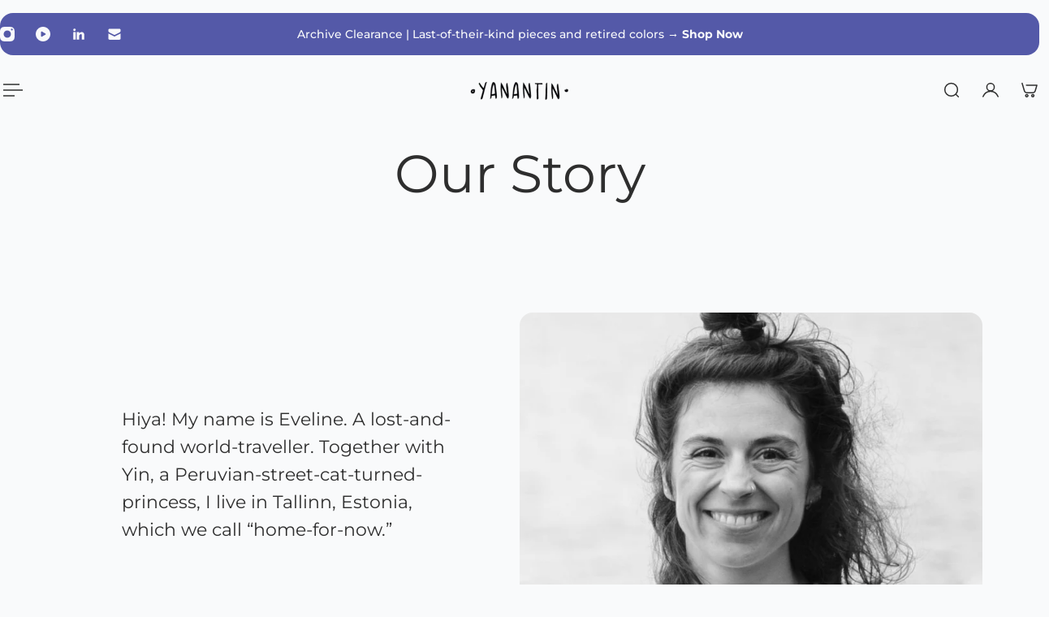

--- FILE ---
content_type: text/html; charset=utf-8
request_url: https://shop.yanantin-alpaca.com/pages/the-story
body_size: 81280
content:
<!doctype html>
<html lang='en'>
  <head>
    <meta charset='utf-8'>
    <meta http-equiv='X-UA-Compatible' content='IE=edge'>
    <meta name='viewport' content='width=device-width,initial-scale=1'>
    <meta name='theme-color' content='2'><meta name='description' content='We&#39;re on a mission to overcome gender inequality through sustainable fashion. We make high-quality, alpaca woolen products with lots of love! Ready to join?'><link rel='icon' type='image/png' href='//shop.yanantin-alpaca.com/cdn/shop/files/Logo_Alpaca_Only_f5d9b91d-8199-4a26-8060-62da029eb423.png?crop=center&height=32&v=1762251899&width=32'><meta property='og:site_name' content='Yanantin Alpaca'>
<meta property='og:url' content='https://shop.yanantin-alpaca.com/pages/the-story'>
<meta property='og:title' content='Yanantin Alpaca: Empowering Women in Peru'>
<meta property='og:type' content='website'>
<meta property='og:description' content='We&#39;re on a mission to overcome gender inequality through sustainable fashion. We make high-quality, alpaca woolen products with lots of love! Ready to join?'><meta
    property='og:image'
    content='http://shop.yanantin-alpaca.com/cdn/shop/files/Logo_without_IMG_480x120_8f9f2885-846d-4837-a8b0-219355a35cb1.png?crop=center&height=120&v=1683648146&width=480'
  >
  <meta
    property='og:image:secure_url'
    content='https://shop.yanantin-alpaca.com/cdn/shop/files/Logo_without_IMG_480x120_8f9f2885-846d-4837-a8b0-219355a35cb1.png?crop=center&height=120&v=1683648146&width=480'
  >
  <meta property='og:image:width' content='480'>
  <meta property='og:image:height' content='120'><meta name='twitter:card' content='summary_large_image'>
<meta name='twitter:title' content='Yanantin Alpaca: Empowering Women in Peru'>
<meta name='twitter:description' content='We&#39;re on a mission to overcome gender inequality through sustainable fashion. We make high-quality, alpaca woolen products with lots of love! Ready to join?'>

    <link rel='canonical' href='https://shop.yanantin-alpaca.com/pages/the-story'>
    <link rel='preconnect' href='https://cdn.shopify.com' crossorigin>
    <link rel='preconnect' href='https://fonts.shopifycdn.com' crossorigin>

    <title>
      Yanantin Alpaca: Empowering Women in Peru</title>

    <style data-shopify>:root{/* product card */--gsc-product-card-title-font-family:Montserrat, sans-serif;--gsc-product-card-title-font-style:normal;--gsc-product-card-title-font-weight:400;--gsc-product-card-title-transform:normal;--gsc-product-card-title-letter-spacing:0px;--gsc-product-card-title-font-size:calc(1.4rem * 1.1);--gsc-product-card-title-line-height:calc(22 / 14);--gsc-product-card-price-font-family:Montserrat, sans-serif;--gsc-product-card-price-font-size:var(--gsc-product-card-price-font-size-xs);--gsc-product-card-price-line-height:var(--gsc-product-card-price-line-height-xs);--gsc-product-card-price-font-weight:400;--gsc-product-card-media-bg-color:#e9e9e9;--gsc-product-card-media-bg-mix-mode:none;--gsc-product-sale-badge-background:rgba(84, 89, 168, 1.0); --gsc-product-sale-badge-color:rgba(255, 255, 255, 1.0);--gsc-product-sold-out-badge-background:rgb(247, 175, 73);--gsc-product-sold-out-badge-color:20, 20, 22;--gsc-product-custom-badge-1-background:rgba(255, 253, 245, 1.0);--gsc-product-custom-badge-1-color:rgba(59, 57, 51, 1.0);--gsc-product-custom-badge-2-background:rgba(93, 84, 163, 1.0);--gsc-product-custom-badge-2-color:rgba(255, 255, 255, 1.0);--gsc-product-custom-badge-3-background:rgba(247, 175, 73, 1.0);--gsc-product-custom-badge-3-color:rgba(255, 255, 255, 1.0);--gsc-rating-stars-color:#f49a13;/* product and product card badges */--gsc-product-highlight-price-color:rgba(0, 141, 150, 1.0);--gsc-product-sale-amount-badge-background:linear-gradient(0deg, rgba(247, 175, 73, 1), rgba(255, 204, 75, 1) 100%);--gsc-product-sale-amount-badge-color:rgba(59, 57, 51, 1.0);/* cart icon in header */--gsc-header-cart-icon-background-color:#fad1a0;--gsc-header-cart-icon-text-color:#3b3933;/* shipping bar */--gsc-free-shipping-bar-message-color:#141416;--gsc-free-shipping-bar-size:6px;--gsc-free-shipping-bar-bg-high:#f2efe3;--gsc-free-shipping-bar-color:radial-gradient(rgba(255, 168, 45, 1), rgba(250, 209, 160, 1) 100%, rgba(165, 255, 51, 1) 100%);/* headings */--gsc-headings-font-family:Montserrat, sans-serif;--gsc-headings-font-style:normal;--gsc-headings-font-weight:400;--gsc-headings-text-transform:normal;--gsc-headings-letter-spacing:0px;--gsc-headings-word-spacing:0rem;--gsc-headings-font-scale:1.0;/* body text */--gsc-body-font-family:Montserrat, sans-serif;--gsc-body-font-style:normal;--gsc-body-font-weight:400;--gsc-body-font-scale:1.0;--gsc-body-font-opacity:75%;--gsc-body-font-letter-spacing:0px;/* button */--gsc-button-font-family:Montserrat, sans-serif;--gsc-button-font-style:normal;--gsc-button-font-weight:400;--gsc-button-letter-spacing:0px;--gsc-button-font-size:calc(1.4rem * 1.1);--gsc-button-line-height:calc(22 / 14);--gsc-button-text-transform:normal;/* menu */--gsc-header-font-family:Montserrat, sans-serif;--gsc-header-font-style:normal;--gsc-header-font-weight:400;--gsc-header-font-case:normal;--gsc-header-first-level-font-size:calc(var(--gsc-fz-11) * 1.0);--gsc-header-first-level-letter-spacing:0px;--gsc-header-second-level-font-size:calc(var(--gsc-fz-11) * 0.8);--gsc-header-third-level-font-size:calc(var(--gsc-fz-11) * 0.8);--gsc-drawer-font-family:Montserrat, sans-serif;--gsc-drawer-font-style:normal;--gsc-drawer-font-weight:400;--gsc-drawer-font-case:normal;--gsc-drawer-first-level-font-size:calc(var(--gsc-fz-11) * 1.0);--gsc-drawer-first-level-letter-spacing:0px;--gsc-drawer-second-level-font-size:calc(var(--gsc-fz-11) * 0.8);--gsc-drawer-third-level-font-size:calc(var(--gsc-fz-11) * 0.8);--gsc-menu-line-height:calc(24 / 16);/* header icons */--gsc-header-icons-font-family:Montserrat, sans-serif;--gsc-header-icons-font-style:normal;--gsc-header-icons-font-weight:400;--gsc-header-icons-font-letter-spacing:0px;--gsc-header-icons-font-size:calc(var(--gsc-fz-11) * 1.0);--gsc-header-icons-line-height:calc(var(--gsc-header-icons-font-size) * 1.5);--gsc-header-icons-gap:calc(10px * 1.0);--gsc-header-icons-text-transform:normal;/* icons */--gsc-blockquote-icon:url(//shop.yanantin-alpaca.com/cdn/shop/t/16/assets/blockquote-icon_small.png?v=135287403125014426651765880995);/* container */--gsc-page-width:2560px;--gsc-aside-padding-size:var(--gsc-padding-inline-l);--gsc-modals-and-header-paddings:min(20px, var(--gsc-padding-inline-l));/* drawers and modals */--gsc-drawer-transition-duration:0.5s;--gsc-drawer-transition-timing:cubic-bezier(0.24, 0.25, 0, 1);--gsc-drawer-modal-shadow:none;--gsc-default-card-image-ratio:var(--gsc-large-portrait-image-ratio);--gsc-default-card-image-ratio-numeric:var(--gsc-large-portrait-image-ratio-numeric);--gsc-default-shape-fill-mode:cover;}body{--gsc-body-overlay-color:20 20 22 / 0.34;--gsc-body-overlay-opacity:66.0%;--gsc-body-overlay-blur:0.0px;--gsc-primary-button-border-width:2px;--gsc-secondary-button-border-width:2px;--gsc-tertiary-button-border-width:2px;}.color-1{--gsc-text-color:46, 46, 46;--gsc-background-color:242, 240, 236;--gsc-background-color-hover:#e8e4dd;--gsc-foreground-color:242, 240, 236;--gsc-border-color:232, 69, 133;--gsc-primary-button-text-color:#f9fafb;--gsc-primary-button-bg-color:#e84585;--gsc-primary-button-bg-color-rgb:232, 69, 133;--gsc-primary-button-bg-hover:#e4216d;--gsc-primary-button-border-color:#e84585;--gsc-primary-button-blur:2px;--gsc-secondary-button-text-color:#f9fafb;--gsc-secondary-button-bg-color:#e84585;--gsc-secondary-button-bg-color-rgb:232, 69, 133;--gsc-secondary-button-bg-hover:#e4216d;--gsc-secondary-button-border-color:#e84585;--gsc-secondary-button-blur:2px;--gsc-tertiary-button-text-color:#2e2e2e;--gsc-tertiary-button-bg-color:#f7af49;--gsc-tertiary-button-bg-color-rgb:247, 175, 73;--gsc-tertiary-button-bg-hover:#f59e22;--gsc-tertiary-button-border-color:#f7af49;--gsc-tertiary-button-blur:2px;--gsc-link-button-text-color:#008d96;--gsc-inputs-text-color:#e84585;--gsc-inputs-text-color-rgb:232, 69, 133;--gsc-inputs-bg-color:#f2f0ec;--gsc-inputs-bg-color-rgb:242, 240, 236;--gsc-inputs-bg-color-hover:#ece9e3;--gsc-inputs-controls-bg-color-hover:#e8e4dd;--gsc-inputs-border-color:#f2f0ec;--gsc-inputs-border-color-rgb:242, 240, 236;}body,.color-2{--gsc-text-color:46, 46, 46;--gsc-background-color:249, 250, 251;--gsc-background-color-hover:#eaedf1;--gsc-foreground-color:234, 155, 187;--gsc-border-color:234, 155, 187;--gsc-primary-button-text-color:#f9fafb;--gsc-primary-button-bg-color:#008d96;--gsc-primary-button-bg-color-rgb:0, 141, 150;--gsc-primary-button-bg-hover:#00edfc;--gsc-primary-button-border-color:#008d96;--gsc-primary-button-blur:2px;--gsc-secondary-button-text-color:#f9fafb;--gsc-secondary-button-bg-color:#5459a8;--gsc-secondary-button-bg-color-rgb:84, 89, 168;--gsc-secondary-button-bg-hover:#979acb;--gsc-secondary-button-border-color:#5459a8;--gsc-secondary-button-blur:2px;--gsc-tertiary-button-text-color:#ffffff;--gsc-tertiary-button-bg-color:#0e121b;--gsc-tertiary-button-bg-color-rgb:14, 18, 27;--gsc-tertiary-button-bg-hover:#313f5e;--gsc-tertiary-button-border-color:#0e121b;--gsc-tertiary-button-blur:2px;--gsc-link-button-text-color:#008d96;--gsc-inputs-text-color:#f2f0ec;--gsc-inputs-text-color-rgb:242, 240, 236;--gsc-inputs-bg-color:#f49a13;--gsc-inputs-bg-color-rgb:244, 154, 19;--gsc-inputs-bg-color-hover:#ed920b;--gsc-inputs-controls-bg-color-hover:#e38c0b;--gsc-inputs-border-color:#f49a13;--gsc-inputs-border-color-rgb:244, 154, 19;}.color-3{--gsc-text-color:249, 250, 251;--gsc-background-color:84, 89, 168;--gsc-background-color-hover:#6469b2;--gsc-foreground-color:84, 89, 168;--gsc-border-color:84, 89, 168;--gsc-primary-button-text-color:#5459a8;--gsc-primary-button-bg-color:#fad1a0;--gsc-primary-button-bg-color-rgb:250, 209, 160;--gsc-primary-button-bg-hover:#f8be79;--gsc-primary-button-border-color:#fad1a0;--gsc-primary-button-blur:2px;--gsc-secondary-button-text-color:#fad1a0;--gsc-secondary-button-bg-color:#5459a8;--gsc-secondary-button-bg-color-rgb:84, 89, 168;--gsc-secondary-button-bg-hover:#979acb;--gsc-secondary-button-border-color:#fad1a0;--gsc-secondary-button-blur:2px;--gsc-tertiary-button-text-color:#222222;--gsc-tertiary-button-bg-color:#ffffff;--gsc-tertiary-button-bg-color-rgb:255, 255, 255;--gsc-tertiary-button-bg-hover:#ebebeb;--gsc-tertiary-button-border-color:#ffffff;--gsc-tertiary-button-blur:2px;--gsc-link-button-text-color:#f7af49;--gsc-inputs-text-color:#f9fafb;--gsc-inputs-text-color-rgb:249, 250, 251;--gsc-inputs-bg-color:#2e2e2e;--gsc-inputs-bg-color-rgb:46, 46, 46;--gsc-inputs-bg-color-hover:#363636;--gsc-inputs-controls-bg-color-hover:#3b3b3b;--gsc-inputs-border-color:#2e2e2e;--gsc-inputs-border-color-rgb:46, 46, 46;}.color-4{--gsc-text-color:242, 240, 236;--gsc-background-color:46, 46, 46;--gsc-background-color-hover:#3b3b3b;--gsc-foreground-color:232, 69, 133;--gsc-border-color:232, 69, 133;--gsc-primary-button-text-color:#e84585;--gsc-primary-button-bg-color:#f2f0ec;--gsc-primary-button-bg-color-rgb:242, 240, 236;--gsc-primary-button-bg-hover:#e1ddd4;--gsc-primary-button-border-color:#f2f0ec;--gsc-primary-button-blur:2px;--gsc-secondary-button-text-color:#f2f0ec;--gsc-secondary-button-bg-color:#e84585;--gsc-secondary-button-bg-color-rgb:232, 69, 133;--gsc-secondary-button-bg-hover:#e4216d;--gsc-secondary-button-border-color:#e84585;--gsc-secondary-button-blur:2px;--gsc-tertiary-button-text-color:#ffffff;--gsc-tertiary-button-bg-color:#000000;--gsc-tertiary-button-bg-color-rgb:0, 0, 0;--gsc-tertiary-button-bg-hover:#333333;--gsc-tertiary-button-border-color:#000000;--gsc-tertiary-button-blur:2px;--gsc-link-button-text-color:#3b3933;--gsc-inputs-text-color:#3b3933;--gsc-inputs-text-color-rgb:59, 57, 51;--gsc-inputs-bg-color:#e84585;--gsc-inputs-bg-color-rgb:232, 69, 133;--gsc-inputs-bg-color-hover:#e6377c;--gsc-inputs-controls-bg-color-hover:#e52e76;--gsc-inputs-border-color:#e84585;--gsc-inputs-border-color-rgb:232, 69, 133;}.color-5{--gsc-text-color:232, 69, 133;--gsc-background-color:196, 196, 196;--gsc-background-color-hover:#b7b7b7;--gsc-foreground-color:196, 196, 196;--gsc-border-color:196, 196, 196;--gsc-primary-button-text-color:#3d4630;--gsc-primary-button-bg-color:#ffbf1a;--gsc-primary-button-bg-color-rgb:255, 191, 26;--gsc-primary-button-bg-hover:#f0ad00;--gsc-primary-button-border-color:#ffbf1a;--gsc-primary-button-blur:2px;--gsc-secondary-button-text-color:#ffbf1a;--gsc-secondary-button-bg-color:#f9fafb;--gsc-secondary-button-bg-color-rgb:249, 250, 251;--gsc-secondary-button-bg-hover:#e1e6eb;--gsc-secondary-button-border-color:#ffbf1a;--gsc-secondary-button-blur:2px;--gsc-tertiary-button-text-color:#f9fafb;--gsc-tertiary-button-bg-color:#2e2e2e;--gsc-tertiary-button-bg-color-rgb:46, 46, 46;--gsc-tertiary-button-bg-hover:#616161;--gsc-tertiary-button-border-color:#2e2e2e;--gsc-tertiary-button-blur:2px;--gsc-link-button-text-color:#e84585;--gsc-inputs-text-color:#e84585;--gsc-inputs-text-color-rgb:232, 69, 133;--gsc-inputs-bg-color:#f2f0ec;--gsc-inputs-bg-color-rgb:242, 240, 236;--gsc-inputs-bg-color-hover:#ece9e3;--gsc-inputs-controls-bg-color-hover:#e8e4dd;--gsc-inputs-border-color:#f2f0ec;--gsc-inputs-border-color-rgb:242, 240, 236;}.color-6{--gsc-text-color:84, 89, 168;--gsc-background-color:177, 176, 216;--gsc-background-color-hover:#a09fd0;--gsc-foreground-color:177, 176, 216;--gsc-border-color:177, 176, 216;--gsc-primary-button-text-color:#c4c4c4;--gsc-primary-button-bg-color:#5459a8;--gsc-primary-button-bg-color-rgb:84, 89, 168;--gsc-primary-button-bg-hover:#979acb;--gsc-primary-button-border-color:#5459a8;--gsc-primary-button-blur:2px;--gsc-secondary-button-text-color:#5459a8;--gsc-secondary-button-bg-color:#f9fafb;--gsc-secondary-button-bg-color-rgb:249, 250, 251;--gsc-secondary-button-bg-hover:#e1e6eb;--gsc-secondary-button-border-color:#5459a8;--gsc-secondary-button-blur:2px;--gsc-tertiary-button-text-color:#f9fafb;--gsc-tertiary-button-bg-color:#2e2e2e;--gsc-tertiary-button-bg-color-rgb:46, 46, 46;--gsc-tertiary-button-bg-hover:#616161;--gsc-tertiary-button-border-color:#2e2e2e;--gsc-tertiary-button-blur:2px;--gsc-link-button-text-color:#5459a8;--gsc-inputs-text-color:#5459a8;--gsc-inputs-text-color-rgb:84, 89, 168;--gsc-inputs-bg-color:#2e2e2e;--gsc-inputs-bg-color-rgb:46, 46, 46;--gsc-inputs-bg-color-hover:#363636;--gsc-inputs-controls-bg-color-hover:#3b3b3b;--gsc-inputs-border-color:#2e2e2e;--gsc-inputs-border-color-rgb:46, 46, 46;}.color-7{--gsc-text-color:46, 46, 46;--gsc-background-color:128, 200, 204;--gsc-background-color-hover:#6ec0c5;--gsc-foreground-color:0, 141, 150;--gsc-border-color:0, 141, 150;--gsc-primary-button-text-color:#f9fafb;--gsc-primary-button-bg-color:#008d96;--gsc-primary-button-bg-color-rgb:0, 141, 150;--gsc-primary-button-bg-hover:#00edfc;--gsc-primary-button-border-color:#008d96;--gsc-primary-button-blur:2px;--gsc-secondary-button-text-color:#008d96;--gsc-secondary-button-bg-color:#80c8cc;--gsc-secondary-button-bg-color-rgb:128, 200, 204;--gsc-secondary-button-bg-hover:#63bbc0;--gsc-secondary-button-border-color:#80c8cc;--gsc-secondary-button-blur:2px;--gsc-tertiary-button-text-color:#ffffff;--gsc-tertiary-button-bg-color:#000000;--gsc-tertiary-button-bg-color-rgb:0, 0, 0;--gsc-tertiary-button-bg-hover:#333333;--gsc-tertiary-button-border-color:#000000;--gsc-tertiary-button-blur:2px;--gsc-link-button-text-color:#2e2e2e;--gsc-inputs-text-color:#2e2e2e;--gsc-inputs-text-color-rgb:46, 46, 46;--gsc-inputs-bg-color:#e9e9e9;--gsc-inputs-bg-color-rgb:233, 233, 233;--gsc-inputs-bg-color-hover:#e1e1e1;--gsc-inputs-controls-bg-color-hover:#dcdcdc;--gsc-inputs-border-color:#e9e9e9;--gsc-inputs-border-color-rgb:233, 233, 233;}.color-8{--gsc-text-color:125, 125, 125;--gsc-background-color:233, 233, 233;--gsc-background-color-hover:#dcdcdc;--gsc-foreground-color:125, 125, 125;--gsc-border-color:125, 125, 125;--gsc-primary-button-text-color:#7d7d7d;--gsc-primary-button-bg-color:#e9e9e9;--gsc-primary-button-bg-color-rgb:233, 233, 233;--gsc-primary-button-bg-hover:#d5d5d5;--gsc-primary-button-border-color:#e9e9e9;--gsc-primary-button-blur:2px;--gsc-secondary-button-text-color:#008d96;--gsc-secondary-button-bg-color:#e9e9e9;--gsc-secondary-button-bg-color-rgb:233, 233, 233;--gsc-secondary-button-bg-hover:#d5d5d5;--gsc-secondary-button-border-color:#008d96;--gsc-secondary-button-blur:2px;--gsc-tertiary-button-text-color:#e9e9e9;--gsc-tertiary-button-bg-color:#008d96;--gsc-tertiary-button-bg-color-rgb:0, 141, 150;--gsc-tertiary-button-bg-hover:#00edfc;--gsc-tertiary-button-border-color:#008d96;--gsc-tertiary-button-blur:2px;--gsc-link-button-text-color:#f49a13;--gsc-inputs-text-color:#f49a13;--gsc-inputs-text-color-rgb:244, 154, 19;--gsc-inputs-bg-color:#80c8cc;--gsc-inputs-bg-color-rgb:128, 200, 204;--gsc-inputs-bg-color-hover:#75c3c8;--gsc-inputs-controls-bg-color-hover:#6ec0c5;--gsc-inputs-border-color:#80c8cc;--gsc-inputs-border-color-rgb:128, 200, 204;}.color-9{--gsc-text-color:0, 0, 0;--gsc-background-color:255, 255, 255;--gsc-background-color-hover:#f2f2f2;--gsc-foreground-color:244, 244, 244;--gsc-border-color:239, 239, 239;--gsc-primary-button-text-color:#ffffff;--gsc-primary-button-bg-color:#000000;--gsc-primary-button-bg-color-rgb:0, 0, 0;--gsc-primary-button-bg-hover:#333333;--gsc-primary-button-border-color:#000000;--gsc-primary-button-blur:2px;--gsc-secondary-button-text-color:#ffffff;--gsc-secondary-button-bg-color:#000000;--gsc-secondary-button-bg-color-rgb:0, 0, 0;--gsc-secondary-button-bg-hover:#333333;--gsc-secondary-button-border-color:#000000;--gsc-secondary-button-blur:2px;--gsc-tertiary-button-text-color:#ffffff;--gsc-tertiary-button-bg-color:#000000;--gsc-tertiary-button-bg-color-rgb:0, 0, 0;--gsc-tertiary-button-bg-hover:#333333;--gsc-tertiary-button-border-color:#000000;--gsc-tertiary-button-blur:2px;--gsc-link-button-text-color:#000000;--gsc-inputs-text-color:#000000;--gsc-inputs-text-color-rgb:0, 0, 0;--gsc-inputs-bg-color:#f4f4f4;--gsc-inputs-bg-color-rgb:244, 244, 244;--gsc-inputs-bg-color-hover:#ececec;--gsc-inputs-controls-bg-color-hover:#e7e7e7;--gsc-inputs-border-color:#efefef;--gsc-inputs-border-color-rgb:239, 239, 239;}.color-10{--gsc-text-color:255, 255, 255;--gsc-background-color:0, 0, 0;--gsc-background-color-hover:#0d0d0d;--gsc-foreground-color:59, 59, 59;--gsc-border-color:73, 73, 73;--gsc-primary-button-text-color:#f9fafb;--gsc-primary-button-bg-color:#e84585;--gsc-primary-button-bg-color-rgb:232, 69, 133;--gsc-primary-button-bg-hover:#e4216d;--gsc-primary-button-border-color:#e84585;--gsc-primary-button-blur:2px;--gsc-secondary-button-text-color:#f9fafb;--gsc-secondary-button-bg-color:#e84585;--gsc-secondary-button-bg-color-rgb:232, 69, 133;--gsc-secondary-button-bg-hover:#e4216d;--gsc-secondary-button-border-color:#ffffff;--gsc-secondary-button-blur:2px;--gsc-tertiary-button-text-color:#f9fafb;--gsc-tertiary-button-bg-color:#e84585;--gsc-tertiary-button-bg-color-rgb:232, 69, 133;--gsc-tertiary-button-bg-hover:#e4216d;--gsc-tertiary-button-border-color:#e84585;--gsc-tertiary-button-blur:2px;--gsc-link-button-text-color:#ffffff;--gsc-inputs-text-color:#ffffff;--gsc-inputs-text-color-rgb:255, 255, 255;--gsc-inputs-bg-color:#323232;--gsc-inputs-bg-color-rgb:50, 50, 50;--gsc-inputs-bg-color-hover:#3a3a3a;--gsc-inputs-controls-bg-color-hover:#3f3f3f;--gsc-inputs-border-color:#424242;--gsc-inputs-border-color-rgb:66, 66, 66;}body,.color-1,.color-2,.color-3,.color-4,.color-5,.color-6,.color-7,.color-8,.color-9,.color-10{--gsc-white-color:255, 255, 255;--gsc-black-color:0, 0, 0;--gsc-green-color:83, 158, 58;--gsc-yellow-color:255, 165, 29;--gsc-red-color:195, 59, 59;--gsc-blue-color:62, 46, 255;--gsc-text-color-0:rgba(var(--gsc-text-color), 0);--gsc-text-color-5:rgba(var(--gsc-text-color), 0.05);--gsc-text-color-10:rgba(var(--gsc-text-color), 0.1);--gsc-text-color-15:rgba(var(--gsc-text-color), 0.15);--gsc-text-color-20:rgba(var(--gsc-text-color), 0.2);--gsc-text-color-25:rgba(var(--gsc-text-color), 0.25);--gsc-text-color-30:rgba(var(--gsc-text-color), 0.3);--gsc-text-color-35:rgba(var(--gsc-text-color), 0.35);--gsc-text-color-40:rgba(var(--gsc-text-color), 0.4);--gsc-text-color-45:rgba(var(--gsc-text-color), 0.45);--gsc-text-color-50:rgba(var(--gsc-text-color), 0.5);--gsc-text-color-55:rgba(var(--gsc-text-color), 0.55);--gsc-text-color-60:rgba(var(--gsc-text-color), 0.6);--gsc-text-color-65:rgba(var(--gsc-text-color), 0.65);--gsc-text-color-70:rgba(var(--gsc-text-color), 0.7);--gsc-text-color-75:rgba(var(--gsc-text-color), 0.75);--gsc-text-color-80:rgba(var(--gsc-text-color), 0.8);--gsc-text-color-85:rgba(var(--gsc-text-color), 0.85);--gsc-text-color-90:rgba(var(--gsc-text-color), 0.9);--gsc-text-color-95:rgba(var(--gsc-text-color), 0.95);--gsc-text-color-100:rgba(var(--gsc-text-color), 1);--gsc-background-color-0:rgba(var(--gsc-background-color), 0);--gsc-background-color-5:rgba(var(--gsc-background-color), 0.05);--gsc-background-color-10:rgba(var(--gsc-background-color), 0.1);--gsc-background-color-15:rgba(var(--gsc-background-color), 0.15);--gsc-background-color-20:rgba(var(--gsc-background-color), 0.2);--gsc-background-color-25:rgba(var(--gsc-background-color), 0.25);--gsc-background-color-30:rgba(var(--gsc-background-color), 0.3);--gsc-background-color-35:rgba(var(--gsc-background-color), 0.35);--gsc-background-color-40:rgba(var(--gsc-background-color), 0.4);--gsc-background-color-45:rgba(var(--gsc-background-color), 0.45);--gsc-background-color-50:rgba(var(--gsc-background-color), 0.5);--gsc-background-color-55:rgba(var(--gsc-background-color), 0.55);--gsc-background-color-60:rgba(var(--gsc-background-color), 0.6);--gsc-background-color-65:rgba(var(--gsc-background-color), 0.65);--gsc-background-color-70:rgba(var(--gsc-background-color), 0.7);--gsc-background-color-75:rgba(var(--gsc-background-color), 0.75);--gsc-background-color-80:rgba(var(--gsc-background-color), 0.8);--gsc-background-color-85:rgba(var(--gsc-background-color), 0.85);--gsc-background-color-90:rgba(var(--gsc-background-color), 0.9);--gsc-background-color-95:rgba(var(--gsc-background-color), 0.95);--gsc-background-color-100:rgba(var(--gsc-background-color), 1);--gsc-foreground-color-0:rgba(var(--gsc-foreground-color), 0);--gsc-foreground-color-5:rgba(var(--gsc-foreground-color), 0.05);--gsc-foreground-color-10:rgba(var(--gsc-foreground-color), 0.1);--gsc-foreground-color-15:rgba(var(--gsc-foreground-color), 0.15);--gsc-foreground-color-20:rgba(var(--gsc-foreground-color), 0.2);--gsc-foreground-color-25:rgba(var(--gsc-foreground-color), 0.25);--gsc-foreground-color-30:rgba(var(--gsc-foreground-color), 0.3);--gsc-foreground-color-35:rgba(var(--gsc-foreground-color), 0.35);--gsc-foreground-color-40:rgba(var(--gsc-foreground-color), 0.4);--gsc-foreground-color-45:rgba(var(--gsc-foreground-color), 0.45);--gsc-foreground-color-50:rgba(var(--gsc-foreground-color), 0.5);--gsc-foreground-color-55:rgba(var(--gsc-foreground-color), 0.55);--gsc-foreground-color-60:rgba(var(--gsc-foreground-color), 0.6);--gsc-foreground-color-65:rgba(var(--gsc-foreground-color), 0.65);--gsc-foreground-color-70:rgba(var(--gsc-foreground-color), 0.7);--gsc-foreground-color-75:rgba(var(--gsc-foreground-color), 0.75);--gsc-foreground-color-80:rgba(var(--gsc-foreground-color), 0.8);--gsc-foreground-color-85:rgba(var(--gsc-foreground-color), 0.85);--gsc-foreground-color-90:rgba(var(--gsc-foreground-color), 0.9);--gsc-foreground-color-95:rgba(var(--gsc-foreground-color), 0.95);--gsc-foreground-color-100:rgba(var(--gsc-foreground-color), 1);--gsc-primary-button-bg-color-90:rgba(var(--gsc-primary-button-bg-color-rgb), 0.9);--gsc-primary-button-bg-color-100:rgba(var(--gsc-primary-button-bg-color-rgb), 1);--gsc-primary-button-text-color-100:rgba(var(--gsc-primary-button-text-color), 1);--gsc-secondary-button-bg-color-90:rgba(var(--gsc-secondary-button-bg-color-rgb), 0.9);--gsc-secondary-button-bg-color-100:rgba(var(--gsc-secondary-button-bg-color-rgb), 1);--gsc-secondary-button-text-color-100:rgba(var(--gsc-secondary-button-text-color), 1);--gsc-tertiary-button-bg-color-90:rgba(var(--gsc-tertiary-button-bg-color-rgb), 0.9);--gsc-tertiary-button-bg-color-100:rgba(var(--gsc-tertiary-button-bg-color-rgb), 1);--gsc-tertiary-button-text-color-100:rgba(var(--gsc-tertiary-button-text-color), 1);--gsc-border-color-100:rgba(var(--gsc-border-color), 1);--gsc-white-color-0:rgba(var(--gsc-white-color), 0);--gsc-white-color-5:rgba(var(--gsc-white-color), 0.05);--gsc-white-color-10:rgba(var(--gsc-white-color), 0.1);--gsc-white-color-15:rgba(var(--gsc-white-color), 0.15);--gsc-white-color-20:rgba(var(--gsc-white-color), 0.2);--gsc-white-color-25:rgba(var(--gsc-white-color), 0.25);--gsc-white-color-30:rgba(var(--gsc-white-color), 0.3);--gsc-white-color-35:rgba(var(--gsc-white-color), 0.35);--gsc-white-color-40:rgba(var(--gsc-white-color), 0.4);--gsc-white-color-45:rgba(var(--gsc-white-color), 0.45);--gsc-white-color-50:rgba(var(--gsc-white-color), 0.5);--gsc-white-color-55:rgba(var(--gsc-white-color), 0.55);--gsc-white-color-60:rgba(var(--gsc-white-color), 0.6);--gsc-white-color-65:rgba(var(--gsc-white-color), 0.65);--gsc-white-color-70:rgba(var(--gsc-white-color), 0.7);--gsc-white-color-75:rgba(var(--gsc-white-color), 0.75);--gsc-white-color-80:rgba(var(--gsc-white-color), 0.8);--gsc-white-color-85:rgba(var(--gsc-white-color), 0.85);--gsc-white-color-90:rgba(var(--gsc-white-color), 0.9);--gsc-white-color-95:rgba(var(--gsc-white-color), 0.95);--gsc-white-color-100:rgba(var(--gsc-white-color), 1);--gsc-green-color-100:rgba(var(--gsc-green-color), 1);--gsc-yellow-color-35:rgba(var(--gsc-yellow-color), 0.35);--gsc-yellow-color-100:rgba(var(--gsc-yellow-color), 1);--gsc-red-color-100:rgba(var(--gsc-red-color), 1);--gsc-black-color-0:rgba(var(--gsc-black-color), 0);--gsc-black-color-5:rgba(var(--gsc-black-color), 0.05);--gsc-black-color-10:rgba(var(--gsc-black-color), 0.1);--gsc-black-color-15:rgba(var(--gsc-black-color), 0.15);--gsc-black-color-20:rgba(var(--gsc-black-color), 0.2);--gsc-black-color-25:rgba(var(--gsc-black-color), 0.25);--gsc-black-color-30:rgba(var(--gsc-black-color), 0.3);--gsc-black-color-35:rgba(var(--gsc-black-color), 0.35);--gsc-black-color-40:rgba(var(--gsc-black-color), 0.4);--gsc-black-color-45:rgba(var(--gsc-black-color), 0.45);--gsc-black-color-50:rgba(var(--gsc-black-color), 0.5);--gsc-black-color-55:rgba(var(--gsc-black-color), 0.55);--gsc-black-color-60:rgba(var(--gsc-black-color), 0.6);--gsc-black-color-65:rgba(var(--gsc-black-color), 0.65);--gsc-black-color-70:rgba(var(--gsc-black-color), 0.7);--gsc-black-color-75:rgba(var(--gsc-black-color), 0.75);--gsc-black-color-80:rgba(var(--gsc-black-color), 0.8);--gsc-black-color-85:rgba(var(--gsc-black-color), 0.85);--gsc-black-color-90:rgba(var(--gsc-black-color), 0.9);--gsc-black-color-95:rgba(var(--gsc-black-color), 0.95);--gsc-black-color-100:rgba(var(--gsc-black-color), 1);}</style> 

    


  <link href="//shop.yanantin-alpaca.com/cdn/shop/t/16/assets/main-BVJ_5JXW.css?v=139808554289717090191765880998" rel="stylesheet" type="text/css" media="all" />




  <script src="//shop.yanantin-alpaca.com/cdn/shop/t/16/assets/main-a17IIrZU.js?v=173736341428016075041765880999" type="module" crossorigin="anonymous"></script>


    
    <link rel='preload' as='font' href='//shop.yanantin-alpaca.com/cdn/fonts/montserrat/montserrat_n4.81949fa0ac9fd2021e16436151e8eaa539321637.woff2' type='font/woff2' crossorigin><style data-shopify>
    @font-face {
  font-family: Montserrat;
  font-weight: 400;
  font-style: normal;
  font-display: swap;
  src: url("//shop.yanantin-alpaca.com/cdn/fonts/montserrat/montserrat_n4.81949fa0ac9fd2021e16436151e8eaa539321637.woff2") format("woff2"),
       url("//shop.yanantin-alpaca.com/cdn/fonts/montserrat/montserrat_n4.a6c632ca7b62da89c3594789ba828388aac693fe.woff") format("woff");
}


    @font-face {
  font-family: Montserrat;
  font-weight: 300;
  font-style: normal;
  font-display: swap;
  src: url("//shop.yanantin-alpaca.com/cdn/fonts/montserrat/montserrat_n3.29e699231893fd243e1620595067294bb067ba2a.woff2") format("woff2"),
       url("//shop.yanantin-alpaca.com/cdn/fonts/montserrat/montserrat_n3.64ed56f012a53c08a49d49bd7e0c8d2f46119150.woff") format("woff");
}

    @font-face {
  font-family: Montserrat;
  font-weight: 400;
  font-style: normal;
  font-display: swap;
  src: url("//shop.yanantin-alpaca.com/cdn/fonts/montserrat/montserrat_n4.81949fa0ac9fd2021e16436151e8eaa539321637.woff2") format("woff2"),
       url("//shop.yanantin-alpaca.com/cdn/fonts/montserrat/montserrat_n4.a6c632ca7b62da89c3594789ba828388aac693fe.woff") format("woff");
}

    @font-face {
  font-family: Montserrat;
  font-weight: 500;
  font-style: normal;
  font-display: swap;
  src: url("//shop.yanantin-alpaca.com/cdn/fonts/montserrat/montserrat_n5.07ef3781d9c78c8b93c98419da7ad4fbeebb6635.woff2") format("woff2"),
       url("//shop.yanantin-alpaca.com/cdn/fonts/montserrat/montserrat_n5.adf9b4bd8b0e4f55a0b203cdd84512667e0d5e4d.woff") format("woff");
}

    @font-face {
  font-family: Montserrat;
  font-weight: 600;
  font-style: normal;
  font-display: swap;
  src: url("//shop.yanantin-alpaca.com/cdn/fonts/montserrat/montserrat_n6.1326b3e84230700ef15b3a29fb520639977513e0.woff2") format("woff2"),
       url("//shop.yanantin-alpaca.com/cdn/fonts/montserrat/montserrat_n6.652f051080eb14192330daceed8cd53dfdc5ead9.woff") format("woff");
}

    @font-face {
  font-family: Montserrat;
  font-weight: 700;
  font-style: normal;
  font-display: swap;
  src: url("//shop.yanantin-alpaca.com/cdn/fonts/montserrat/montserrat_n7.3c434e22befd5c18a6b4afadb1e3d77c128c7939.woff2") format("woff2"),
       url("//shop.yanantin-alpaca.com/cdn/fonts/montserrat/montserrat_n7.5d9fa6e2cae713c8fb539a9876489d86207fe957.woff") format("woff");
}


    @font-face {
  font-family: Montserrat;
  font-weight: 300;
  font-style: italic;
  font-display: swap;
  src: url("//shop.yanantin-alpaca.com/cdn/fonts/montserrat/montserrat_i3.9cfee8ab0b9b229ed9a7652dff7d786e45a01df2.woff2") format("woff2"),
       url("//shop.yanantin-alpaca.com/cdn/fonts/montserrat/montserrat_i3.68df04ba4494b4612ed6f9bf46b6c06246fa2fa4.woff") format("woff");
}

    @font-face {
  font-family: Montserrat;
  font-weight: 400;
  font-style: italic;
  font-display: swap;
  src: url("//shop.yanantin-alpaca.com/cdn/fonts/montserrat/montserrat_i4.5a4ea298b4789e064f62a29aafc18d41f09ae59b.woff2") format("woff2"),
       url("//shop.yanantin-alpaca.com/cdn/fonts/montserrat/montserrat_i4.072b5869c5e0ed5b9d2021e4c2af132e16681ad2.woff") format("woff");
}

    @font-face {
  font-family: Montserrat;
  font-weight: 500;
  font-style: italic;
  font-display: swap;
  src: url("//shop.yanantin-alpaca.com/cdn/fonts/montserrat/montserrat_i5.d3a783eb0cc26f2fda1e99d1dfec3ebaea1dc164.woff2") format("woff2"),
       url("//shop.yanantin-alpaca.com/cdn/fonts/montserrat/montserrat_i5.76d414ea3d56bb79ef992a9c62dce2e9063bc062.woff") format("woff");
}

    @font-face {
  font-family: Montserrat;
  font-weight: 600;
  font-style: italic;
  font-display: swap;
  src: url("//shop.yanantin-alpaca.com/cdn/fonts/montserrat/montserrat_i6.e90155dd2f004112a61c0322d66d1f59dadfa84b.woff2") format("woff2"),
       url("//shop.yanantin-alpaca.com/cdn/fonts/montserrat/montserrat_i6.41470518d8e9d7f1bcdd29a447c2397e5393943f.woff") format("woff");
}

    @font-face {
  font-family: Montserrat;
  font-weight: 700;
  font-style: italic;
  font-display: swap;
  src: url("//shop.yanantin-alpaca.com/cdn/fonts/montserrat/montserrat_i7.a0d4a463df4f146567d871890ffb3c80408e7732.woff2") format("woff2"),
       url("//shop.yanantin-alpaca.com/cdn/fonts/montserrat/montserrat_i7.f6ec9f2a0681acc6f8152c40921d2a4d2e1a2c78.woff") format("woff");
}

  </style>

















    <script>window.performance && window.performance.mark && window.performance.mark('shopify.content_for_header.start');</script><meta name="facebook-domain-verification" content="z12x7a1u4s4lv8i49y823sqt5cl1ij">
<meta name="google-site-verification" content="4cuMzn8MHn1rtGyHdwlwRo0xtxOzZ2_iHjrzOrhmTVE">
<meta id="shopify-digital-wallet" name="shopify-digital-wallet" content="/56619729084/digital_wallets/dialog">
<meta name="shopify-checkout-api-token" content="1f90254684c099f7e05ef225494749e3">
<meta id="in-context-paypal-metadata" data-shop-id="56619729084" data-venmo-supported="false" data-environment="production" data-locale="en_US" data-paypal-v4="true" data-currency="EUR">
<script async="async" src="/checkouts/internal/preloads.js?locale=en-EE"></script>
<script id="shopify-features" type="application/json">{"accessToken":"1f90254684c099f7e05ef225494749e3","betas":["rich-media-storefront-analytics"],"domain":"shop.yanantin-alpaca.com","predictiveSearch":true,"shopId":56619729084,"locale":"en"}</script>
<script>var Shopify = Shopify || {};
Shopify.shop = "yanantin-alpaca.myshopify.com";
Shopify.locale = "en";
Shopify.currency = {"active":"EUR","rate":"1.0"};
Shopify.country = "EE";
Shopify.theme = {"name":"Yanantin Alpaca (21-Dec)","id":190539497813,"schema_name":"Aurora","schema_version":"5.0.2","theme_store_id":1770,"role":"main"};
Shopify.theme.handle = "null";
Shopify.theme.style = {"id":null,"handle":null};
Shopify.cdnHost = "shop.yanantin-alpaca.com/cdn";
Shopify.routes = Shopify.routes || {};
Shopify.routes.root = "/";</script>
<script type="module">!function(o){(o.Shopify=o.Shopify||{}).modules=!0}(window);</script>
<script>!function(o){function n(){var o=[];function n(){o.push(Array.prototype.slice.apply(arguments))}return n.q=o,n}var t=o.Shopify=o.Shopify||{};t.loadFeatures=n(),t.autoloadFeatures=n()}(window);</script>
<script id="shop-js-analytics" type="application/json">{"pageType":"page"}</script>
<script defer="defer" async type="module" src="//shop.yanantin-alpaca.com/cdn/shopifycloud/shop-js/modules/v2/client.init-shop-cart-sync_BT-GjEfc.en.esm.js"></script>
<script defer="defer" async type="module" src="//shop.yanantin-alpaca.com/cdn/shopifycloud/shop-js/modules/v2/chunk.common_D58fp_Oc.esm.js"></script>
<script defer="defer" async type="module" src="//shop.yanantin-alpaca.com/cdn/shopifycloud/shop-js/modules/v2/chunk.modal_xMitdFEc.esm.js"></script>
<script type="module">
  await import("//shop.yanantin-alpaca.com/cdn/shopifycloud/shop-js/modules/v2/client.init-shop-cart-sync_BT-GjEfc.en.esm.js");
await import("//shop.yanantin-alpaca.com/cdn/shopifycloud/shop-js/modules/v2/chunk.common_D58fp_Oc.esm.js");
await import("//shop.yanantin-alpaca.com/cdn/shopifycloud/shop-js/modules/v2/chunk.modal_xMitdFEc.esm.js");

  window.Shopify.SignInWithShop?.initShopCartSync?.({"fedCMEnabled":true,"windoidEnabled":true});

</script>
<script>(function() {
  var isLoaded = false;
  function asyncLoad() {
    if (isLoaded) return;
    isLoaded = true;
    var urls = ["https:\/\/production.parcely.app\/cartV2.js?shop=yanantin-alpaca.myshopify.com"];
    for (var i = 0; i < urls.length; i++) {
      var s = document.createElement('script');
      s.type = 'text/javascript';
      s.async = true;
      s.src = urls[i];
      var x = document.getElementsByTagName('script')[0];
      x.parentNode.insertBefore(s, x);
    }
  };
  if(window.attachEvent) {
    window.attachEvent('onload', asyncLoad);
  } else {
    window.addEventListener('load', asyncLoad, false);
  }
})();</script>
<script id="__st">var __st={"a":56619729084,"offset":7200,"reqid":"d8031e2e-fbef-44b9-85ea-d499520710f9-1769139666","pageurl":"shop.yanantin-alpaca.com\/pages\/the-story","s":"pages-84250099900","u":"193a51cf867a","p":"page","rtyp":"page","rid":84250099900};</script>
<script>window.ShopifyPaypalV4VisibilityTracking = true;</script>
<script id="captcha-bootstrap">!function(){'use strict';const t='contact',e='account',n='new_comment',o=[[t,t],['blogs',n],['comments',n],[t,'customer']],c=[[e,'customer_login'],[e,'guest_login'],[e,'recover_customer_password'],[e,'create_customer']],r=t=>t.map((([t,e])=>`form[action*='/${t}']:not([data-nocaptcha='true']) input[name='form_type'][value='${e}']`)).join(','),a=t=>()=>t?[...document.querySelectorAll(t)].map((t=>t.form)):[];function s(){const t=[...o],e=r(t);return a(e)}const i='password',u='form_key',d=['recaptcha-v3-token','g-recaptcha-response','h-captcha-response',i],f=()=>{try{return window.sessionStorage}catch{return}},m='__shopify_v',_=t=>t.elements[u];function p(t,e,n=!1){try{const o=window.sessionStorage,c=JSON.parse(o.getItem(e)),{data:r}=function(t){const{data:e,action:n}=t;return t[m]||n?{data:e,action:n}:{data:t,action:n}}(c);for(const[e,n]of Object.entries(r))t.elements[e]&&(t.elements[e].value=n);n&&o.removeItem(e)}catch(o){console.error('form repopulation failed',{error:o})}}const l='form_type',E='cptcha';function T(t){t.dataset[E]=!0}const w=window,h=w.document,L='Shopify',v='ce_forms',y='captcha';let A=!1;((t,e)=>{const n=(g='f06e6c50-85a8-45c8-87d0-21a2b65856fe',I='https://cdn.shopify.com/shopifycloud/storefront-forms-hcaptcha/ce_storefront_forms_captcha_hcaptcha.v1.5.2.iife.js',D={infoText:'Protected by hCaptcha',privacyText:'Privacy',termsText:'Terms'},(t,e,n)=>{const o=w[L][v],c=o.bindForm;if(c)return c(t,g,e,D).then(n);var r;o.q.push([[t,g,e,D],n]),r=I,A||(h.body.append(Object.assign(h.createElement('script'),{id:'captcha-provider',async:!0,src:r})),A=!0)});var g,I,D;w[L]=w[L]||{},w[L][v]=w[L][v]||{},w[L][v].q=[],w[L][y]=w[L][y]||{},w[L][y].protect=function(t,e){n(t,void 0,e),T(t)},Object.freeze(w[L][y]),function(t,e,n,w,h,L){const[v,y,A,g]=function(t,e,n){const i=e?o:[],u=t?c:[],d=[...i,...u],f=r(d),m=r(i),_=r(d.filter((([t,e])=>n.includes(e))));return[a(f),a(m),a(_),s()]}(w,h,L),I=t=>{const e=t.target;return e instanceof HTMLFormElement?e:e&&e.form},D=t=>v().includes(t);t.addEventListener('submit',(t=>{const e=I(t);if(!e)return;const n=D(e)&&!e.dataset.hcaptchaBound&&!e.dataset.recaptchaBound,o=_(e),c=g().includes(e)&&(!o||!o.value);(n||c)&&t.preventDefault(),c&&!n&&(function(t){try{if(!f())return;!function(t){const e=f();if(!e)return;const n=_(t);if(!n)return;const o=n.value;o&&e.removeItem(o)}(t);const e=Array.from(Array(32),(()=>Math.random().toString(36)[2])).join('');!function(t,e){_(t)||t.append(Object.assign(document.createElement('input'),{type:'hidden',name:u})),t.elements[u].value=e}(t,e),function(t,e){const n=f();if(!n)return;const o=[...t.querySelectorAll(`input[type='${i}']`)].map((({name:t})=>t)),c=[...d,...o],r={};for(const[a,s]of new FormData(t).entries())c.includes(a)||(r[a]=s);n.setItem(e,JSON.stringify({[m]:1,action:t.action,data:r}))}(t,e)}catch(e){console.error('failed to persist form',e)}}(e),e.submit())}));const S=(t,e)=>{t&&!t.dataset[E]&&(n(t,e.some((e=>e===t))),T(t))};for(const o of['focusin','change'])t.addEventListener(o,(t=>{const e=I(t);D(e)&&S(e,y())}));const B=e.get('form_key'),M=e.get(l),P=B&&M;t.addEventListener('DOMContentLoaded',(()=>{const t=y();if(P)for(const e of t)e.elements[l].value===M&&p(e,B);[...new Set([...A(),...v().filter((t=>'true'===t.dataset.shopifyCaptcha))])].forEach((e=>S(e,t)))}))}(h,new URLSearchParams(w.location.search),n,t,e,['guest_login'])})(!0,!0)}();</script>
<script integrity="sha256-4kQ18oKyAcykRKYeNunJcIwy7WH5gtpwJnB7kiuLZ1E=" data-source-attribution="shopify.loadfeatures" defer="defer" src="//shop.yanantin-alpaca.com/cdn/shopifycloud/storefront/assets/storefront/load_feature-a0a9edcb.js" crossorigin="anonymous"></script>
<script data-source-attribution="shopify.dynamic_checkout.dynamic.init">var Shopify=Shopify||{};Shopify.PaymentButton=Shopify.PaymentButton||{isStorefrontPortableWallets:!0,init:function(){window.Shopify.PaymentButton.init=function(){};var t=document.createElement("script");t.src="https://shop.yanantin-alpaca.com/cdn/shopifycloud/portable-wallets/latest/portable-wallets.en.js",t.type="module",document.head.appendChild(t)}};
</script>
<script data-source-attribution="shopify.dynamic_checkout.buyer_consent">
  function portableWalletsHideBuyerConsent(e){var t=document.getElementById("shopify-buyer-consent"),n=document.getElementById("shopify-subscription-policy-button");t&&n&&(t.classList.add("hidden"),t.setAttribute("aria-hidden","true"),n.removeEventListener("click",e))}function portableWalletsShowBuyerConsent(e){var t=document.getElementById("shopify-buyer-consent"),n=document.getElementById("shopify-subscription-policy-button");t&&n&&(t.classList.remove("hidden"),t.removeAttribute("aria-hidden"),n.addEventListener("click",e))}window.Shopify?.PaymentButton&&(window.Shopify.PaymentButton.hideBuyerConsent=portableWalletsHideBuyerConsent,window.Shopify.PaymentButton.showBuyerConsent=portableWalletsShowBuyerConsent);
</script>
<script data-source-attribution="shopify.dynamic_checkout.cart.bootstrap">document.addEventListener("DOMContentLoaded",(function(){function t(){return document.querySelector("shopify-accelerated-checkout-cart, shopify-accelerated-checkout")}if(t())Shopify.PaymentButton.init();else{new MutationObserver((function(e,n){t()&&(Shopify.PaymentButton.init(),n.disconnect())})).observe(document.body,{childList:!0,subtree:!0})}}));
</script>
<script id='scb4127' type='text/javascript' async='' src='https://shop.yanantin-alpaca.com/cdn/shopifycloud/privacy-banner/storefront-banner.js'></script><link id="shopify-accelerated-checkout-styles" rel="stylesheet" media="screen" href="https://shop.yanantin-alpaca.com/cdn/shopifycloud/portable-wallets/latest/accelerated-checkout-backwards-compat.css" crossorigin="anonymous">
<style id="shopify-accelerated-checkout-cart">
        #shopify-buyer-consent {
  margin-top: 1em;
  display: inline-block;
  width: 100%;
}

#shopify-buyer-consent.hidden {
  display: none;
}

#shopify-subscription-policy-button {
  background: none;
  border: none;
  padding: 0;
  text-decoration: underline;
  font-size: inherit;
  cursor: pointer;
}

#shopify-subscription-policy-button::before {
  box-shadow: none;
}

      </style>

<script>window.performance && window.performance.mark && window.performance.mark('shopify.content_for_header.end');</script>
  <link href="https://monorail-edge.shopifysvc.com" rel="dns-prefetch">
<script>(function(){if ("sendBeacon" in navigator && "performance" in window) {try {var session_token_from_headers = performance.getEntriesByType('navigation')[0].serverTiming.find(x => x.name == '_s').description;} catch {var session_token_from_headers = undefined;}var session_cookie_matches = document.cookie.match(/_shopify_s=([^;]*)/);var session_token_from_cookie = session_cookie_matches && session_cookie_matches.length === 2 ? session_cookie_matches[1] : "";var session_token = session_token_from_headers || session_token_from_cookie || "";function handle_abandonment_event(e) {var entries = performance.getEntries().filter(function(entry) {return /monorail-edge.shopifysvc.com/.test(entry.name);});if (!window.abandonment_tracked && entries.length === 0) {window.abandonment_tracked = true;var currentMs = Date.now();var navigation_start = performance.timing.navigationStart;var payload = {shop_id: 56619729084,url: window.location.href,navigation_start,duration: currentMs - navigation_start,session_token,page_type: "page"};window.navigator.sendBeacon("https://monorail-edge.shopifysvc.com/v1/produce", JSON.stringify({schema_id: "online_store_buyer_site_abandonment/1.1",payload: payload,metadata: {event_created_at_ms: currentMs,event_sent_at_ms: currentMs}}));}}window.addEventListener('pagehide', handle_abandonment_event);}}());</script>
<script id="web-pixels-manager-setup">(function e(e,d,r,n,o){if(void 0===o&&(o={}),!Boolean(null===(a=null===(i=window.Shopify)||void 0===i?void 0:i.analytics)||void 0===a?void 0:a.replayQueue)){var i,a;window.Shopify=window.Shopify||{};var t=window.Shopify;t.analytics=t.analytics||{};var s=t.analytics;s.replayQueue=[],s.publish=function(e,d,r){return s.replayQueue.push([e,d,r]),!0};try{self.performance.mark("wpm:start")}catch(e){}var l=function(){var e={modern:/Edge?\/(1{2}[4-9]|1[2-9]\d|[2-9]\d{2}|\d{4,})\.\d+(\.\d+|)|Firefox\/(1{2}[4-9]|1[2-9]\d|[2-9]\d{2}|\d{4,})\.\d+(\.\d+|)|Chrom(ium|e)\/(9{2}|\d{3,})\.\d+(\.\d+|)|(Maci|X1{2}).+ Version\/(15\.\d+|(1[6-9]|[2-9]\d|\d{3,})\.\d+)([,.]\d+|)( \(\w+\)|)( Mobile\/\w+|) Safari\/|Chrome.+OPR\/(9{2}|\d{3,})\.\d+\.\d+|(CPU[ +]OS|iPhone[ +]OS|CPU[ +]iPhone|CPU IPhone OS|CPU iPad OS)[ +]+(15[._]\d+|(1[6-9]|[2-9]\d|\d{3,})[._]\d+)([._]\d+|)|Android:?[ /-](13[3-9]|1[4-9]\d|[2-9]\d{2}|\d{4,})(\.\d+|)(\.\d+|)|Android.+Firefox\/(13[5-9]|1[4-9]\d|[2-9]\d{2}|\d{4,})\.\d+(\.\d+|)|Android.+Chrom(ium|e)\/(13[3-9]|1[4-9]\d|[2-9]\d{2}|\d{4,})\.\d+(\.\d+|)|SamsungBrowser\/([2-9]\d|\d{3,})\.\d+/,legacy:/Edge?\/(1[6-9]|[2-9]\d|\d{3,})\.\d+(\.\d+|)|Firefox\/(5[4-9]|[6-9]\d|\d{3,})\.\d+(\.\d+|)|Chrom(ium|e)\/(5[1-9]|[6-9]\d|\d{3,})\.\d+(\.\d+|)([\d.]+$|.*Safari\/(?![\d.]+ Edge\/[\d.]+$))|(Maci|X1{2}).+ Version\/(10\.\d+|(1[1-9]|[2-9]\d|\d{3,})\.\d+)([,.]\d+|)( \(\w+\)|)( Mobile\/\w+|) Safari\/|Chrome.+OPR\/(3[89]|[4-9]\d|\d{3,})\.\d+\.\d+|(CPU[ +]OS|iPhone[ +]OS|CPU[ +]iPhone|CPU IPhone OS|CPU iPad OS)[ +]+(10[._]\d+|(1[1-9]|[2-9]\d|\d{3,})[._]\d+)([._]\d+|)|Android:?[ /-](13[3-9]|1[4-9]\d|[2-9]\d{2}|\d{4,})(\.\d+|)(\.\d+|)|Mobile Safari.+OPR\/([89]\d|\d{3,})\.\d+\.\d+|Android.+Firefox\/(13[5-9]|1[4-9]\d|[2-9]\d{2}|\d{4,})\.\d+(\.\d+|)|Android.+Chrom(ium|e)\/(13[3-9]|1[4-9]\d|[2-9]\d{2}|\d{4,})\.\d+(\.\d+|)|Android.+(UC? ?Browser|UCWEB|U3)[ /]?(15\.([5-9]|\d{2,})|(1[6-9]|[2-9]\d|\d{3,})\.\d+)\.\d+|SamsungBrowser\/(5\.\d+|([6-9]|\d{2,})\.\d+)|Android.+MQ{2}Browser\/(14(\.(9|\d{2,})|)|(1[5-9]|[2-9]\d|\d{3,})(\.\d+|))(\.\d+|)|K[Aa][Ii]OS\/(3\.\d+|([4-9]|\d{2,})\.\d+)(\.\d+|)/},d=e.modern,r=e.legacy,n=navigator.userAgent;return n.match(d)?"modern":n.match(r)?"legacy":"unknown"}(),u="modern"===l?"modern":"legacy",c=(null!=n?n:{modern:"",legacy:""})[u],f=function(e){return[e.baseUrl,"/wpm","/b",e.hashVersion,"modern"===e.buildTarget?"m":"l",".js"].join("")}({baseUrl:d,hashVersion:r,buildTarget:u}),m=function(e){var d=e.version,r=e.bundleTarget,n=e.surface,o=e.pageUrl,i=e.monorailEndpoint;return{emit:function(e){var a=e.status,t=e.errorMsg,s=(new Date).getTime(),l=JSON.stringify({metadata:{event_sent_at_ms:s},events:[{schema_id:"web_pixels_manager_load/3.1",payload:{version:d,bundle_target:r,page_url:o,status:a,surface:n,error_msg:t},metadata:{event_created_at_ms:s}}]});if(!i)return console&&console.warn&&console.warn("[Web Pixels Manager] No Monorail endpoint provided, skipping logging."),!1;try{return self.navigator.sendBeacon.bind(self.navigator)(i,l)}catch(e){}var u=new XMLHttpRequest;try{return u.open("POST",i,!0),u.setRequestHeader("Content-Type","text/plain"),u.send(l),!0}catch(e){return console&&console.warn&&console.warn("[Web Pixels Manager] Got an unhandled error while logging to Monorail."),!1}}}}({version:r,bundleTarget:l,surface:e.surface,pageUrl:self.location.href,monorailEndpoint:e.monorailEndpoint});try{o.browserTarget=l,function(e){var d=e.src,r=e.async,n=void 0===r||r,o=e.onload,i=e.onerror,a=e.sri,t=e.scriptDataAttributes,s=void 0===t?{}:t,l=document.createElement("script"),u=document.querySelector("head"),c=document.querySelector("body");if(l.async=n,l.src=d,a&&(l.integrity=a,l.crossOrigin="anonymous"),s)for(var f in s)if(Object.prototype.hasOwnProperty.call(s,f))try{l.dataset[f]=s[f]}catch(e){}if(o&&l.addEventListener("load",o),i&&l.addEventListener("error",i),u)u.appendChild(l);else{if(!c)throw new Error("Did not find a head or body element to append the script");c.appendChild(l)}}({src:f,async:!0,onload:function(){if(!function(){var e,d;return Boolean(null===(d=null===(e=window.Shopify)||void 0===e?void 0:e.analytics)||void 0===d?void 0:d.initialized)}()){var d=window.webPixelsManager.init(e)||void 0;if(d){var r=window.Shopify.analytics;r.replayQueue.forEach((function(e){var r=e[0],n=e[1],o=e[2];d.publishCustomEvent(r,n,o)})),r.replayQueue=[],r.publish=d.publishCustomEvent,r.visitor=d.visitor,r.initialized=!0}}},onerror:function(){return m.emit({status:"failed",errorMsg:"".concat(f," has failed to load")})},sri:function(e){var d=/^sha384-[A-Za-z0-9+/=]+$/;return"string"==typeof e&&d.test(e)}(c)?c:"",scriptDataAttributes:o}),m.emit({status:"loading"})}catch(e){m.emit({status:"failed",errorMsg:(null==e?void 0:e.message)||"Unknown error"})}}})({shopId: 56619729084,storefrontBaseUrl: "https://shop.yanantin-alpaca.com",extensionsBaseUrl: "https://extensions.shopifycdn.com/cdn/shopifycloud/web-pixels-manager",monorailEndpoint: "https://monorail-edge.shopifysvc.com/unstable/produce_batch",surface: "storefront-renderer",enabledBetaFlags: ["2dca8a86"],webPixelsConfigList: [{"id":"2634449237","configuration":"{\"webPixelName\":\"Judge.me\"}","eventPayloadVersion":"v1","runtimeContext":"STRICT","scriptVersion":"34ad157958823915625854214640f0bf","type":"APP","apiClientId":683015,"privacyPurposes":["ANALYTICS"],"dataSharingAdjustments":{"protectedCustomerApprovalScopes":["read_customer_email","read_customer_name","read_customer_personal_data","read_customer_phone"]}},{"id":"1086947669","configuration":"{\"config\":\"{\\\"google_tag_ids\\\":[\\\"G-X115FZSYQL\\\",\\\"AW-472141578\\\",\\\"GT-P8RVMJ3\\\"],\\\"target_country\\\":\\\"ZZ\\\",\\\"gtag_events\\\":[{\\\"type\\\":\\\"begin_checkout\\\",\\\"action_label\\\":[\\\"G-X115FZSYQL\\\",\\\"AW-472141578\\\/00w2CN6r_bUbEIqekeEB\\\"]},{\\\"type\\\":\\\"search\\\",\\\"action_label\\\":[\\\"G-X115FZSYQL\\\",\\\"AW-472141578\\\/RS-ACOqr_bUbEIqekeEB\\\"]},{\\\"type\\\":\\\"view_item\\\",\\\"action_label\\\":[\\\"G-X115FZSYQL\\\",\\\"AW-472141578\\\/rQaqCOer_bUbEIqekeEB\\\",\\\"MC-CMNKRQVSB5\\\"]},{\\\"type\\\":\\\"purchase\\\",\\\"action_label\\\":[\\\"G-X115FZSYQL\\\",\\\"AW-472141578\\\/t95bCNur_bUbEIqekeEB\\\",\\\"MC-CMNKRQVSB5\\\"]},{\\\"type\\\":\\\"page_view\\\",\\\"action_label\\\":[\\\"G-X115FZSYQL\\\",\\\"AW-472141578\\\/nfd5COSr_bUbEIqekeEB\\\",\\\"MC-CMNKRQVSB5\\\"]},{\\\"type\\\":\\\"add_payment_info\\\",\\\"action_label\\\":[\\\"G-X115FZSYQL\\\",\\\"AW-472141578\\\/w0PVCO2r_bUbEIqekeEB\\\"]},{\\\"type\\\":\\\"add_to_cart\\\",\\\"action_label\\\":[\\\"G-X115FZSYQL\\\",\\\"AW-472141578\\\/wqjZCOGr_bUbEIqekeEB\\\"]}],\\\"enable_monitoring_mode\\\":false}\"}","eventPayloadVersion":"v1","runtimeContext":"OPEN","scriptVersion":"b2a88bafab3e21179ed38636efcd8a93","type":"APP","apiClientId":1780363,"privacyPurposes":[],"dataSharingAdjustments":{"protectedCustomerApprovalScopes":["read_customer_address","read_customer_email","read_customer_name","read_customer_personal_data","read_customer_phone"]}},{"id":"422412629","configuration":"{\"pixel_id\":\"271356728625388\",\"pixel_type\":\"facebook_pixel\"}","eventPayloadVersion":"v1","runtimeContext":"OPEN","scriptVersion":"ca16bc87fe92b6042fbaa3acc2fbdaa6","type":"APP","apiClientId":2329312,"privacyPurposes":["ANALYTICS","MARKETING","SALE_OF_DATA"],"dataSharingAdjustments":{"protectedCustomerApprovalScopes":["read_customer_address","read_customer_email","read_customer_name","read_customer_personal_data","read_customer_phone"]}},{"id":"shopify-app-pixel","configuration":"{}","eventPayloadVersion":"v1","runtimeContext":"STRICT","scriptVersion":"0450","apiClientId":"shopify-pixel","type":"APP","privacyPurposes":["ANALYTICS","MARKETING"]},{"id":"shopify-custom-pixel","eventPayloadVersion":"v1","runtimeContext":"LAX","scriptVersion":"0450","apiClientId":"shopify-pixel","type":"CUSTOM","privacyPurposes":["ANALYTICS","MARKETING"]}],isMerchantRequest: false,initData: {"shop":{"name":"Yanantin Alpaca","paymentSettings":{"currencyCode":"EUR"},"myshopifyDomain":"yanantin-alpaca.myshopify.com","countryCode":"EE","storefrontUrl":"https:\/\/shop.yanantin-alpaca.com"},"customer":null,"cart":null,"checkout":null,"productVariants":[],"purchasingCompany":null},},"https://shop.yanantin-alpaca.com/cdn","fcfee988w5aeb613cpc8e4bc33m6693e112",{"modern":"","legacy":""},{"shopId":"56619729084","storefrontBaseUrl":"https:\/\/shop.yanantin-alpaca.com","extensionBaseUrl":"https:\/\/extensions.shopifycdn.com\/cdn\/shopifycloud\/web-pixels-manager","surface":"storefront-renderer","enabledBetaFlags":"[\"2dca8a86\"]","isMerchantRequest":"false","hashVersion":"fcfee988w5aeb613cpc8e4bc33m6693e112","publish":"custom","events":"[[\"page_viewed\",{}]]"});</script><script>
  window.ShopifyAnalytics = window.ShopifyAnalytics || {};
  window.ShopifyAnalytics.meta = window.ShopifyAnalytics.meta || {};
  window.ShopifyAnalytics.meta.currency = 'EUR';
  var meta = {"page":{"pageType":"page","resourceType":"page","resourceId":84250099900,"requestId":"d8031e2e-fbef-44b9-85ea-d499520710f9-1769139666"}};
  for (var attr in meta) {
    window.ShopifyAnalytics.meta[attr] = meta[attr];
  }
</script>
<script class="analytics">
  (function () {
    var customDocumentWrite = function(content) {
      var jquery = null;

      if (window.jQuery) {
        jquery = window.jQuery;
      } else if (window.Checkout && window.Checkout.$) {
        jquery = window.Checkout.$;
      }

      if (jquery) {
        jquery('body').append(content);
      }
    };

    var hasLoggedConversion = function(token) {
      if (token) {
        return document.cookie.indexOf('loggedConversion=' + token) !== -1;
      }
      return false;
    }

    var setCookieIfConversion = function(token) {
      if (token) {
        var twoMonthsFromNow = new Date(Date.now());
        twoMonthsFromNow.setMonth(twoMonthsFromNow.getMonth() + 2);

        document.cookie = 'loggedConversion=' + token + '; expires=' + twoMonthsFromNow;
      }
    }

    var trekkie = window.ShopifyAnalytics.lib = window.trekkie = window.trekkie || [];
    if (trekkie.integrations) {
      return;
    }
    trekkie.methods = [
      'identify',
      'page',
      'ready',
      'track',
      'trackForm',
      'trackLink'
    ];
    trekkie.factory = function(method) {
      return function() {
        var args = Array.prototype.slice.call(arguments);
        args.unshift(method);
        trekkie.push(args);
        return trekkie;
      };
    };
    for (var i = 0; i < trekkie.methods.length; i++) {
      var key = trekkie.methods[i];
      trekkie[key] = trekkie.factory(key);
    }
    trekkie.load = function(config) {
      trekkie.config = config || {};
      trekkie.config.initialDocumentCookie = document.cookie;
      var first = document.getElementsByTagName('script')[0];
      var script = document.createElement('script');
      script.type = 'text/javascript';
      script.onerror = function(e) {
        var scriptFallback = document.createElement('script');
        scriptFallback.type = 'text/javascript';
        scriptFallback.onerror = function(error) {
                var Monorail = {
      produce: function produce(monorailDomain, schemaId, payload) {
        var currentMs = new Date().getTime();
        var event = {
          schema_id: schemaId,
          payload: payload,
          metadata: {
            event_created_at_ms: currentMs,
            event_sent_at_ms: currentMs
          }
        };
        return Monorail.sendRequest("https://" + monorailDomain + "/v1/produce", JSON.stringify(event));
      },
      sendRequest: function sendRequest(endpointUrl, payload) {
        // Try the sendBeacon API
        if (window && window.navigator && typeof window.navigator.sendBeacon === 'function' && typeof window.Blob === 'function' && !Monorail.isIos12()) {
          var blobData = new window.Blob([payload], {
            type: 'text/plain'
          });

          if (window.navigator.sendBeacon(endpointUrl, blobData)) {
            return true;
          } // sendBeacon was not successful

        } // XHR beacon

        var xhr = new XMLHttpRequest();

        try {
          xhr.open('POST', endpointUrl);
          xhr.setRequestHeader('Content-Type', 'text/plain');
          xhr.send(payload);
        } catch (e) {
          console.log(e);
        }

        return false;
      },
      isIos12: function isIos12() {
        return window.navigator.userAgent.lastIndexOf('iPhone; CPU iPhone OS 12_') !== -1 || window.navigator.userAgent.lastIndexOf('iPad; CPU OS 12_') !== -1;
      }
    };
    Monorail.produce('monorail-edge.shopifysvc.com',
      'trekkie_storefront_load_errors/1.1',
      {shop_id: 56619729084,
      theme_id: 190539497813,
      app_name: "storefront",
      context_url: window.location.href,
      source_url: "//shop.yanantin-alpaca.com/cdn/s/trekkie.storefront.8d95595f799fbf7e1d32231b9a28fd43b70c67d3.min.js"});

        };
        scriptFallback.async = true;
        scriptFallback.src = '//shop.yanantin-alpaca.com/cdn/s/trekkie.storefront.8d95595f799fbf7e1d32231b9a28fd43b70c67d3.min.js';
        first.parentNode.insertBefore(scriptFallback, first);
      };
      script.async = true;
      script.src = '//shop.yanantin-alpaca.com/cdn/s/trekkie.storefront.8d95595f799fbf7e1d32231b9a28fd43b70c67d3.min.js';
      first.parentNode.insertBefore(script, first);
    };
    trekkie.load(
      {"Trekkie":{"appName":"storefront","development":false,"defaultAttributes":{"shopId":56619729084,"isMerchantRequest":null,"themeId":190539497813,"themeCityHash":"2677102086113875844","contentLanguage":"en","currency":"EUR","eventMetadataId":"74992de1-ff0d-4f22-b93f-2a96523368f9"},"isServerSideCookieWritingEnabled":true,"monorailRegion":"shop_domain","enabledBetaFlags":["65f19447"]},"Session Attribution":{},"S2S":{"facebookCapiEnabled":true,"source":"trekkie-storefront-renderer","apiClientId":580111}}
    );

    var loaded = false;
    trekkie.ready(function() {
      if (loaded) return;
      loaded = true;

      window.ShopifyAnalytics.lib = window.trekkie;

      var originalDocumentWrite = document.write;
      document.write = customDocumentWrite;
      try { window.ShopifyAnalytics.merchantGoogleAnalytics.call(this); } catch(error) {};
      document.write = originalDocumentWrite;

      window.ShopifyAnalytics.lib.page(null,{"pageType":"page","resourceType":"page","resourceId":84250099900,"requestId":"d8031e2e-fbef-44b9-85ea-d499520710f9-1769139666","shopifyEmitted":true});

      var match = window.location.pathname.match(/checkouts\/(.+)\/(thank_you|post_purchase)/)
      var token = match? match[1]: undefined;
      if (!hasLoggedConversion(token)) {
        setCookieIfConversion(token);
        
      }
    });


        var eventsListenerScript = document.createElement('script');
        eventsListenerScript.async = true;
        eventsListenerScript.src = "//shop.yanantin-alpaca.com/cdn/shopifycloud/storefront/assets/shop_events_listener-3da45d37.js";
        document.getElementsByTagName('head')[0].appendChild(eventsListenerScript);

})();</script>
<script
  defer
  src="https://shop.yanantin-alpaca.com/cdn/shopifycloud/perf-kit/shopify-perf-kit-3.0.4.min.js"
  data-application="storefront-renderer"
  data-shop-id="56619729084"
  data-render-region="gcp-us-east1"
  data-page-type="page"
  data-theme-instance-id="190539497813"
  data-theme-name="Aurora"
  data-theme-version="5.0.2"
  data-monorail-region="shop_domain"
  data-resource-timing-sampling-rate="10"
  data-shs="true"
  data-shs-beacon="true"
  data-shs-export-with-fetch="true"
  data-shs-logs-sample-rate="1"
  data-shs-beacon-endpoint="https://shop.yanantin-alpaca.com/api/collect"
></script>
</head>
  <body class='color-2 round-level-5  round-style '>
    <a id='SkipContent' class='visually-hidden skip-to-content-link btn btn--lg btn--primary' href='#MainContent'>
      Skip to content
    </a>

    
      <!-- BEGIN sections: main-header-group -->
<section id="shopify-section-sections--27489647591765__announcement-bar" class="shopify-section shopify-section-group-main-header-group shopify-section-announcement-bar"><style data-shopify>.shopify-section-announcement-bar{--gsc-announcement-bar-padding-inline:var(--gsc-padding-inline-l);z-index:3;position:sticky;top:0;}@media screen and (min-width:768px){.shopify-section-announcement-bar{z-index:3;position:sticky;top:0; --gsc-section-spacing-top:var(--gsc-padding-block-xxs);--gsc-section-spacing-bottom:var(--gsc-padding-block-xxs);}}</style> 
    <announcement-bar class='announcement-bar  section section-sections--27489647591765__announcement-bar color-3 spacing-block spacing-inline-desktop ' data-section-id="sections--27489647591765__announcement-bar">
  

      <div class='announcement-bar__outer-container container container--full-screen container-background'>
        <div class='announcement-bar__inner-container'>
          <div class='announcement-bar__left-panel announcement-bar-content--desktop_only'><ul
    class='social-list announcement-bar__social-list '
    
    role='list'
  ><li class='social-list__item'>
        <a
          href='https://www.instagram.com/stories/yanantinalpaca/'
          class='link social-list__item-link'
          
          aria-label='Instagram'
        >
    
      <svg
        class='social-list__item-link-icon'
        width='24'
        height='24'
        viewBox='0 0 24 24'
        fill='none'
        xmlns='http://www.w3.org/2000/svg'
        aria-labelledby='title'
        role='img'
      >
        <title id="title">Instagram</title>
        <g clip-path="url(#clip0_6723_47084)">
        <path fill-rule="evenodd" clip-rule="evenodd" d="M9.20581 0.00878906C9.83752 0.00219727 10.6892 0 12.0071 0C15.2667 0 15.6748 0.0141602 16.96 0.0749512C18.2357 0.131348 19.108 0.337402 19.8726 0.632812C20.6605 0.9375 21.3313 1.3501 21.9973 2.01562C22.668 2.68115 23.076 3.35156 23.3715 4.14844C23.667 4.90771 23.8734 5.78442 23.9297 7.05933C23.9589 7.72217 23.9767 8.15112 23.9871 8.86328C23.9967 9.52612 24 10.4343 24 12.0046C24 15.2625 23.986 15.6704 23.9297 16.95C23.8734 18.2251 23.667 19.0969 23.3715 19.8608C23.0667 20.6484 22.6539 21.3188 21.9879 21.9844C21.3219 22.6499 20.6511 23.0625 19.8632 23.3672C19.1034 23.6626 18.2263 23.8687 16.9506 23.925C15.6702 23.9812 15.2621 23.9954 12.0023 23.9954C8.74268 23.9954 8.33459 23.9812 7.05408 23.925C5.77844 23.8687 4.90601 23.6626 4.14148 23.3672C3.35352 23.0625 2.68286 22.6499 2.01685 21.9844C1.34607 21.3188 0.93811 20.6484 0.62854 19.8562C0.333008 19.0969 0.126587 18.2202 0.0703125 16.9453C0.0140381 15.6655 0 15.2578 0 12C0 8.74219 0.0140381 8.33447 0.0703125 7.05005C0.126587 5.7749 0.333008 4.90308 0.62854 4.13916C0.93811 3.35156 1.34607 2.68115 2.01685 2.01562C2.68286 1.34521 3.35352 0.9375 4.14624 0.628174C4.90601 0.332764 5.78308 0.126465 7.05884 0.0703125C7.82166 0.0368652 8.2749 0.0183105 9.20581 0.00878906ZM21 4.5C21 5.32837 20.3284 6 19.5 6C18.6716 6 18 5.32837 18 4.5C18 3.67163 18.6716 3 19.5 3C20.3284 3 21 3.67163 21 4.5ZM18 12C18 15.3137 15.3137 18 12 18C8.68628 18 6 15.3137 6 12C6 8.68628 8.68628 6 12 6C15.3137 6 18 8.68628 18 12Z" fill="currentColor"/>
        </g>
        <defs>
        <clipPath id="clip0_6723_47084">
        <rect width="24" height="24" fill="white"/>
        </clipPath>
        </defs>
      </svg>

    
  
</a>
      </li><li class='social-list__item'>
        <a
          href='https://www.youtube.com/@yanantinalpaca376'
          class='link social-list__item-link'
          
          aria-label='Youtube'
        >
    
      <svg
        class='social-list__item-link-icon'
        width='24'
        height='24'
        viewBox='0 0 24 24'
        fill='none'
        xmlns='http://www.w3.org/2000/svg'
        aria-labelledby='title'
        role='img'
      >
        <title id="title">Youtube</title>
        <g clip-path="url(#clip0_6723_47072)">
        <path fill-rule="evenodd" clip-rule="evenodd" d="M12 0C5.37258 0 0 5.37258 0 12C0 18.6274 5.37258 24 12 24C18.6274 24 24 18.6274 24 12C24 5.37258 18.6274 0 12 0ZM10.2844 7.82801C9.54882 7.40074 8.64 7.94965 8.64 8.82105V15.1789C8.64 16.0504 9.54882 16.5993 10.2844 16.172L15.7576 12.993C16.5075 12.5575 16.5075 11.4425 15.7576 11.007L10.2844 7.82801Z" fill="currentColor"/>
        </g>
        <defs>
        <clipPath id="clip0_6723_47072">
        <rect width="24" height="24" fill="white"/>
        </clipPath>
        </defs>
      </svg>
    
  
</a>
      </li><li class='social-list__item'>
        <a
          href='https://www.linkedin.com/company/yanantin-alpaca'
          class='link social-list__item-link'
          
          aria-label='Linkedin'
        >
    
      <svg
        class='social-list__item-link-icon'
        width='24'
        height='24'
        viewBox='0 0 24 24'
        fill='none'
        xmlns='http://www.w3.org/2000/svg'
        aria-labelledby='title'
        role='img'
      >
        <title id="title">Linkedin</title>
        <path d="M7.02528 8.63745H3V21.046H7.02528V8.63745Z" fill="currentColor"/>
        <path d="M17.9894 8.78297C17.9466 8.76958 17.9061 8.75495 17.8613 8.74231C17.807 8.72998 17.7532 8.71968 17.698 8.71089C17.4845 8.66793 17.2501 8.63749 16.9758 8.63749C14.6292 8.63749 13.1405 10.3489 12.6503 11.0098V8.63745H8.625V21.046H12.6503V14.2778C12.6503 14.2778 15.6921 10.0295 16.9757 13.1495V21.046H21V12.6726C21 10.7976 19.7184 9.23531 17.9894 8.78297Z" fill="currentColor"/>
        <path d="M6.93758 4.97137C6.93758 6.0618 6.05596 6.94549 4.96881 6.94549C3.88158 6.94549 3 6.06176 3 4.97137C3 3.88116 3.88158 2.99731 4.96881 2.99731C6.05596 2.99731 6.93758 3.88116 6.93758 4.97137Z" fill="currentColor"/>
      </svg>

    
  
</a>
      </li><li class='social-list__item'>
        <a
          href='info@yanantin-alpaca.com'
          class='link social-list__item-link'
          
          aria-label='Email'
        >
    
      <svg
        class='social-list__item-link-icon'
        width='24'
        height='24'
        viewBox='0 0 24 24'
        fill='none'
        xmlns='http://www.w3.org/2000/svg'
        aria-labelledby='title'
        role='img'
      >
        <title id="title">Email</title>
        <path fill-rule="evenodd" clip-rule="evenodd" d="M4 3.25C2.89543 3.25 2 4.14543 2 5.25V7.17244C2 7.9218 2.4189 8.60829 3.0853 8.95101L11.0853 13.0653C11.6594 13.3605 12.3406 13.3605 12.9147 13.0653L20.9147 8.95101C21.5811 8.60829 22 7.9218 22 7.17244V5.25C22 4.14543 21.1046 3.25 20 3.25H12H4ZM2 19.25V10.3541C2 10.7288 2.20945 11.072 2.54265 11.2434L11.0853 15.6367C11.6594 15.932 12.3406 15.932 12.9147 15.6367L21.4573 11.2434C21.7905 11.072 22 10.7288 22 10.3541V19.25C22 20.3546 21.1046 21.25 20 21.25H4C2.89543 21.25 2 20.3546 2 19.25Z" fill="currentColor"/>
      </svg>
    
  
</a>
      </li></ul></div>
          <div class='announcement-bar__center-panel'><carousel-component
                class='carousel announcement-bar__carousel announcement-bar__carousel--extended'
                
                data-section-id='sections--27489647591765__announcement-bar'
                with-hover-pause
                data-draggable
                data-align='start'
                data-axis='x'
                data-contain-scroll='trimSnaps'
              ><div class='carousel__viewport embla' data-carousel-viewport>
                  <div class='carousel__container announcement__carousel-container' data-carousel-container><div
                        class='carousel__slide announcement-bar__slide block-announcement_DFLAEM'
                        block-id='announcement_DFLAEM'
                        
                      ><a
                            href='/collections/archive-clearance'
                            class='announcement-bar__link'
                            aria-label='Archive Clearance | Last-of-their-kind pieces and retired colors → Shop Now'
                          ></a><div class=' announcement-bar__text'>
                          <div class='rte  announcement-bar__rte'>
                            <p>Archive Clearance | Last-of-their-kind pieces and retired colors → <strong>Shop Now</strong></p>
                          </div>
                        </div>
                      </div><div
                        class='carousel__slide announcement-bar__slide block-announcement_HNJJ9h'
                        block-id='announcement_HNJJ9h'
                        
                      ><a
                            href='/products/winter-running-beanie'
                            class='announcement-bar__link'
                            aria-label='Run Warm, Run Strong | Limited Edition Running Beanie → Preorder Now'
                          ></a><div class=' announcement-bar__text'>
                          <div class='rte  announcement-bar__rte'>
                            <p>Run Warm, Run Strong | Limited Edition Running Beanie <strong>→ Preorder Now</strong></p>
                          </div>
                        </div>
                      </div><div
                        class='carousel__slide announcement-bar__slide block-announcement_mBjzxV'
                        block-id='announcement_mBjzxV'
                        
                      ><a
                            href='/policies/shipping-policy'
                            class='announcement-bar__link'
                            aria-label='Shipping → Estonia €3 | EU €9.90 | US €14.90 | Worldwide €19.90'
                          ></a><div class=' announcement-bar__text'>
                          <div class='rte  announcement-bar__rte'>
                            <p><strong>Shipping </strong>→ Estonia €3 | EU €9.90 | US €14.90 | Worldwide €19.90</p>
                          </div>
                        </div>
                      </div></div>
                </div></carousel-component></div>
          <div class='announcement-bar__right-panel'><div class='announcement-bar__settings'>
                <div class='localization-dropdown-wrapper announcement-bar-content--hide'></div>

                <div class='announcement-bar__social-list--inside-right-panel'></div>

                <div class='localization-dropdown-wrapper announcement-bar-content--hide'></div>
              </div></div>
        </div>
      </div>
  
  
    </announcement-bar>
  

<script>
  try {
    if (!window.auroraTheme) {
      window.auroraTheme = {}
    }

    const settings = {"show_only_on_homepage":false,"enable_sticky":"desktop_and_mobile","autoplay_mode":"disabled","autoplay_interval":6,"show_navigation_arrows":false,"show_language_selector":"hide","show_currency_selector":"hide","show_currency_flags":true,"show_social_media_icons":"desktop_only","container_size":"full-screen","round_level":"default","color_scheme_variant":"own","color_scheme":{"error":"json not allowed for this object"},"show_background":false,"add_desktop_side_paddings":true,"section_spacing_top":"xxs","section_spacing_bottom":"xxs","section_spacing_inline":"l"}
    const element = document.getElementById('shopify-section-sections--27489647591765__announcement-bar')
    const blocks = {"announcement-announcement_DFLAEM":{"text":"\u003cp\u003eArchive Clearance | Last-of-their-kind pieces and retired colors → \u003cstrong\u003eShop Now\u003c\/strong\u003e\u003c\/p\u003e","link":"\/collections\/archive-clearance","icon_type":"none","icon":"settings"},"announcement-announcement_HNJJ9h":{"text":"\u003cp\u003eRun Warm, Run Strong | Limited Edition Running Beanie \u003cstrong\u003e→ Preorder Now\u003c\/strong\u003e\u003c\/p\u003e","link":"\/products\/winter-running-beanie","icon_type":"none","icon":"settings"},"announcement-announcement_mBjzxV":{"text":"\u003cp\u003e\u003cstrong\u003eShipping \u003c\/strong\u003e→ Estonia €3 | EU €9.90 | US €14.90 | Worldwide €19.90\u003c\/p\u003e","link":"\/policies\/shipping-policy","icon_type":"none","icon":"settings"}}

    window.auroraTheme = {
      ...window.auroraTheme,
      sections: {
        ...window.auroraTheme.sections,
        'sections--27489647591765__announcement-bar': {
          settings,
          element,
          blocks,
          apps: document.querySelectorAll('[data-custom-app]')
        },
      },
    }
  } catch {

  }
</script>



</section><header id="shopify-section-sections--27489647591765__header" class="shopify-section shopify-section-group-main-header-group shopify-section-header"><style data-shopify>.shopify-section-header{position:sticky;top:var(--gsc-sticky-bar-bottom, 0px);--gsc-header-padding-block:var(--gsc-padding-block-s);--gsc-header-padding-inline:var(--gsc-padding-inline-xxl);--gsc-logo-width:109px;}@media screen and (min-width:768px){.shopify-section-header{--gsc-header-padding-block:var(--gsc-padding-block-m);--gsc-logo-width:136px;position:sticky;top:calc(var(--gsc-sticky-bar-bottom, 20px));padding-inline:var(--gsc-aside-padding-size, 0);}.header{position:relative;}}</style> 











<drawer-menu
  data-section-id='sections--27489647591765__header'
  class='drawer-menu color- container--page-width '
  id='DrawerMenu'
  data-with-overlay
  data-with-close-on-outside
  data-with-close-on-escape
  tabindex='-1'
  data-overlay-opacity='10'
  data-overlay-important
  
>
  <template data-sidebar-template='DrawerMenu'>
    <div class='drawer-menu__body' data-sidebar-body>
      <drawer-menu-page
        class='drawer-menu__page'
        aria-hidden='false'
        data-page-id='Menu'
      >
        <div class='drawer-menu__content' data-drawer-menu-content><div class='drawer-menu__list drawer-menu__list--without-mega-menu'>
              <div class='drawer-menu__list-inner'>
                <div class='drawer-menu__list-body'><a
                        class='drawer-menu__menu-item '
                        href='/'
                        aria-label='Home'
                        menu-title='Home'
                      >
                        <span>
                          <span class='drawer-menu__menu-item-label'>
                            Home
                          </span>
                        </span>
                      </a><drawer-menu-page-link
                          class='drawer-menu__menu-item'
                          data-page-id='DrawerMenuPage-shop'
                          tabindex='0'
                          menu-title='Shop'
                        >
                          <span>
                            <span class='drawer-menu__menu-item-label'>
                              Shop
                            </span>
                          </span>
                          <svg class='drawer-menu__chevron' viewBox='0 0 24 24' fill='none' xmlns='http://www.w3.org/2000/svg' aria-labelledby='title' role='img'> <title id="title">Chevron</title>        <path d="M9.5 7L14.5 12L9.5 17" stroke="currentColor" stroke-width="1.5"/>      </svg>    
                        </drawer-menu-page-link>
                      <drawer-menu-page-link
                          class='drawer-menu__menu-item'
                          data-page-id='DrawerMenuPage-alpaca-wool'
                          tabindex='0'
                          menu-title='Alpaca Wool'
                        >
                          <span>
                            <span class='drawer-menu__menu-item-label'>
                              Alpaca Wool
                            </span>
                          </span>
                          <svg class='drawer-menu__chevron' viewBox='0 0 24 24' fill='none' xmlns='http://www.w3.org/2000/svg' aria-labelledby='title' role='img'> <title id="title">Chevron</title>        <path d="M9.5 7L14.5 12L9.5 17" stroke="currentColor" stroke-width="1.5"/>      </svg>    
                        </drawer-menu-page-link>
                      <drawer-menu-page-link
                          class='drawer-menu__menu-item'
                          data-page-id='DrawerMenuPage-about'
                          tabindex='0'
                          menu-title='About'
                        >
                          <span>
                            <span class='drawer-menu__menu-item-label'>
                              About
                            </span>
                          </span>
                          <svg class='drawer-menu__chevron' viewBox='0 0 24 24' fill='none' xmlns='http://www.w3.org/2000/svg' aria-labelledby='title' role='img'> <title id="title">Chevron</title>        <path d="M9.5 7L14.5 12L9.5 17" stroke="currentColor" stroke-width="1.5"/>      </svg>    
                        </drawer-menu-page-link>
                      <drawer-menu-page-link
                          class='drawer-menu__menu-item'
                          data-page-id='DrawerMenuPage-blog'
                          tabindex='0'
                          menu-title='Blog'
                        >
                          <span>
                            <span class='drawer-menu__menu-item-label'>
                              Blog
                            </span>
                          </span>
                          <svg class='drawer-menu__chevron' viewBox='0 0 24 24' fill='none' xmlns='http://www.w3.org/2000/svg' aria-labelledby='title' role='img'> <title id="title">Chevron</title>        <path d="M9.5 7L14.5 12L9.5 17" stroke="currentColor" stroke-width="1.5"/>      </svg>    
                        </drawer-menu-page-link>
                      </div>
              </div>
            </div></div>

        
          <div class='drawer-menu__settings'>
            
              <a
                class='drawer-menu__account-link unstyled-link'
                href='/account'
                tabindex='0'
                aria-label='Account page'
              >
                
                  
    
        
            <svg
              class='drawer-menu__icon'
              xmlns='http://www.w3.org/2000/svg'
              width='24'
              height='24'
              viewBox='0 0 24 26'
              fill='none'
              aria-labelledby='Account'
            >
              <title id="Account">Account</title>
              <circle cx="12" cy="9" r="5" stroke="currentColor" stroke-width="1.5" stroke-linecap="round" stroke-linejoin="round"/>
              <path d="M2 21.6133C6 12.2799 18 12.2799 22 21.6133" stroke="currentColor" stroke-width="1.5" stroke-linecap="round" stroke-linejoin="round"/>
            </svg>
        

      

  

                

                
                  Log in
                
              </a>
            

            
          </div>
        
      </drawer-menu-page><drawer-menu-page
            class='drawer-menu__page  '
            aria-hidden='true'
            data-page-id='DrawerMenuPage-shop'
            data-prev-page-id='Menu'
            data-mega-menu-id='shop'
            
            
          >
            <div class='drawer-menu__list-title drawer-menu__list-title--mobile'>
              <div class='drawer-menu__list-title-body drawer-menu__list-title-body--with-link'>
                <drawer-menu-page-link
                  class='drawer-menu__list-title-chevron-wrapper'
                  data-page-id='Menu'
                  tabindex='-1'
                >
                  <svg class='drawer-menu__title-chevron x-flip' viewBox='0 0 24 24' fill='none' xmlns='http://www.w3.org/2000/svg' aria-labelledby='title' role='img'> <title id="title">Chevron</title>        <path d="M9.5 7L14.5 12L9.5 17" stroke="currentColor" stroke-width="1.5"/>      </svg>    
                </drawer-menu-page-link>
                <a
                  class='drawer-menu__list-title-label unstyled-link link-parent-for-hover'
                  href='/collections'
                  aria-label='Shop'
                  tabindex='-1'
                  menu-title='Shop'
                >
                  <span>
                    <span class='underline-animation'>Shop</span>
                  </span>
                </a>
              </div>
            </div>

            <div class='drawer-menu__content' data-drawer-menu-content>
              <div class='drawer-menu__list  drawer-menu__list--without-mega-menu '>
                <div class='drawer-menu__list-inner'>
                  <div class='drawer-menu__list-title drawer-menu__list-title--desktop'>
                    <div class='drawer-menu__list-title-body drawer-menu__list-title-body--with-link'>
                      <drawer-menu-page-link
                        class='drawer-menu__list-title-chevron-wrapper'
                        data-page-id='Menu'
                        tabindex='0'
                      >
                        <svg class='drawer-menu__title-chevron x-flip' viewBox='0 0 24 24' fill='none' xmlns='http://www.w3.org/2000/svg' aria-labelledby='title' role='img'> <title id="title">Chevron</title>        <path d="M9.5 7L14.5 12L9.5 17" stroke="currentColor" stroke-width="1.5"/>      </svg>    
                      </drawer-menu-page-link>
                      <a
                        class='drawer-menu__list-title-label unstyled-link link-parent-for-hover'
                        href='/collections'
                        aria-label='Shop'
                        menu-title='Shop'
                      >
                        <span>
                          <span class='underline-animation'>Shop</span>
                        </span>
                      </a>
                    </div>
                  </div><div class='drawer-menu__list-body'><a
                            class='drawer-menu__menu-item drawer-menu__menu-item--medium '
                            href='/collections/scarves-2-0'
                            aria-label='Scarves'
                          >
                            <span>
                              <span class='drawer-menu__menu-item-label'>Scarves</span>
                            </span>
                          </a><a
                            class='drawer-menu__menu-item drawer-menu__menu-item--medium '
                            href='/collections/beanies'
                            aria-label='Beanies'
                          >
                            <span>
                              <span class='drawer-menu__menu-item-label'>Beanies</span>
                            </span>
                          </a><a
                            class='drawer-menu__menu-item drawer-menu__menu-item--medium '
                            href='/collections/headbands-2-0'
                            aria-label='Headbands'
                          >
                            <span>
                              <span class='drawer-menu__menu-item-label'>Headbands</span>
                            </span>
                          </a><a
                            class='drawer-menu__menu-item drawer-menu__menu-item--medium '
                            href='/collections/mittens-2-0'
                            aria-label='Fingerless Mittens'
                          >
                            <span>
                              <span class='drawer-menu__menu-item-label'>Fingerless Mittens</span>
                            </span>
                          </a><a
                            class='drawer-menu__menu-item drawer-menu__menu-item--medium '
                            href='/collections/socks'
                            aria-label='Socks'
                          >
                            <span>
                              <span class='drawer-menu__menu-item-label'>Socks</span>
                            </span>
                          </a><a
                            class='drawer-menu__menu-item drawer-menu__menu-item--medium '
                            href='/collections/babies-kids'
                            aria-label='Babies &amp; Kids'
                          >
                            <span>
                              <span class='drawer-menu__menu-item-label'>Babies & Kids</span>
                            </span>
                          </a><drawer-menu-page-link
                            class='drawer-menu__menu-item drawer-menu__menu-item--medium'
                            data-page-id='DrawerMenuPage-shop-beauty-products'
                            tabindex='0'
                          >
                            <span>
                              <span class='drawer-menu__menu-item-label'>Beauty Products</span>
                            </span>
                            <svg class='drawer-menu__chevron' viewBox='0 0 24 24' fill='none' xmlns='http://www.w3.org/2000/svg' aria-labelledby='title' role='img'> <title id="title">Chevron</title>        <path d="M9.5 7L14.5 12L9.5 17" stroke="currentColor" stroke-width="1.5"/>      </svg>    
                          </drawer-menu-page-link><a
                            class='drawer-menu__menu-item drawer-menu__menu-item--medium '
                            href='/collections/archive-clearance'
                            aria-label='Archive Clearance'
                          >
                            <span>
                              <span class='drawer-menu__menu-item-label'>Archive Clearance</span>
                            </span>
                          </a></div></div>
              </div>
              
            </div>
          </drawer-menu-page><drawer-menu-page
                class='drawer-menu__page '
                data-prev-page-id='DrawerMenuPage-shop'
                data-mega-menu-id='shop'
                aria-hidden='true'
                data-page-id='DrawerMenuPage-shop-beauty-products'
              >
                <div class='drawer-menu__list-title drawer-menu__list-title--mobile'>
                  <div class='drawer-menu__list-title-body drawer-menu__list-title-body--with-link'>
                    <drawer-menu-page-link
                      class='drawer-menu__list-title-chevron-wrapper'
                      data-page-id='DrawerMenuPage-shop'
                      tabindex='-1'
                    >
                      <svg class='drawer-menu__title-chevron x-flip' viewBox='0 0 24 24' fill='none' xmlns='http://www.w3.org/2000/svg' aria-labelledby='title' role='img'> <title id="title">Chevron</title>        <path d="M9.5 7L14.5 12L9.5 17" stroke="currentColor" stroke-width="1.5"/>      </svg>    
                    </drawer-menu-page-link>
                    <a
                      class='drawer-menu__list-title-label unstyled-link link-parent-for-hover'
                      href='/collections/beauty-products-1'
                      aria-label='Beauty Products'
                      tabindex='-1'
                      menu-title='Beauty Products'
                    >
                      <span>
                        <span class='underline-animation'>Beauty Products</span>
                      </span>
                    </a>
                  </div>
                </div>

                <div class='drawer-menu__content' data-drawer-menu-content>
                  <div class='drawer-menu__list  drawer-menu__list--without-mega-menu '>
                    <div class='drawer-menu__list-inner'>
                      <div class='drawer-menu__list-title drawer-menu__list-title--desktop'>
                        <div class='drawer-menu__list-title-body drawer-menu__list-title-body--with-link'>
                          <drawer-menu-page-link
                            class='drawer-menu__list-title-chevron-wrapper'
                            data-page-id='DrawerMenuPage-shop'
                            tabindex='0'
                          >
                            <svg class='drawer-menu__title-chevron x-flip' viewBox='0 0 24 24' fill='none' xmlns='http://www.w3.org/2000/svg' aria-labelledby='title' role='img'> <title id="title">Chevron</title>        <path d="M9.5 7L14.5 12L9.5 17" stroke="currentColor" stroke-width="1.5"/>      </svg>    
                          </drawer-menu-page-link>
                          <a
                            class='drawer-menu__list-title-label unstyled-link link-parent-for-hover'
                            href='/collections/beauty-products-1'
                            aria-label='Beauty Products'
                            menu-title='Beauty Products'
                          >
                            <span>
                              <span class='underline-animation'>Beauty Products</span>
                            </span>
                          </a>
                        </div>
                      </div><div class='drawer-menu__list-body'><a
                              class='drawer-menu__menu-item drawer-menu__menu-item--small '
                              href='/products/face-cloth-hand-crocheted-100-organic-cotton-1'
                              aria-label='Face Cloth'
                            >
                              <span>
                                <span class='drawer-menu__menu-item-label'>Face Cloth</span>
                              </span>
                            </a><a
                              class='drawer-menu__menu-item drawer-menu__menu-item--small '
                              href='/products/soap-bag-hand-crocheted-100-organic-cotton'
                              aria-label='Soap Bag'
                            >
                              <span>
                                <span class='drawer-menu__menu-item-label'>Soap Bag</span>
                              </span>
                            </a><a
                              class='drawer-menu__menu-item drawer-menu__menu-item--small '
                              href='/products/cotton-pads-hand-crocheted-100-organic-cotton'
                              aria-label='Makeup Discs'
                            >
                              <span>
                                <span class='drawer-menu__menu-item-label'>Makeup Discs</span>
                              </span>
                            </a></div></div>
                  </div>
                </div>
              </drawer-menu-page><drawer-menu-page
            class='drawer-menu__page  '
            aria-hidden='true'
            data-page-id='DrawerMenuPage-alpaca-wool'
            data-prev-page-id='Menu'
            data-mega-menu-id='alpaca wool'
            
            
          >
            <div class='drawer-menu__list-title drawer-menu__list-title--mobile'>
              <div class='drawer-menu__list-title-body drawer-menu__list-title-body--with-link'>
                <drawer-menu-page-link
                  class='drawer-menu__list-title-chevron-wrapper'
                  data-page-id='Menu'
                  tabindex='-1'
                >
                  <svg class='drawer-menu__title-chevron x-flip' viewBox='0 0 24 24' fill='none' xmlns='http://www.w3.org/2000/svg' aria-labelledby='title' role='img'> <title id="title">Chevron</title>        <path d="M9.5 7L14.5 12L9.5 17" stroke="currentColor" stroke-width="1.5"/>      </svg>    
                </drawer-menu-page-link>
                <a
                  class='drawer-menu__list-title-label unstyled-link link-parent-for-hover'
                  href='/pages/about-alpaca-wool'
                  aria-label='Alpaca Wool'
                  tabindex='-1'
                  menu-title='Alpaca Wool'
                >
                  <span>
                    <span class='underline-animation'>Alpaca Wool</span>
                  </span>
                </a>
              </div>
            </div>

            <div class='drawer-menu__content' data-drawer-menu-content>
              <div class='drawer-menu__list  drawer-menu__list--without-mega-menu '>
                <div class='drawer-menu__list-inner'>
                  <div class='drawer-menu__list-title drawer-menu__list-title--desktop'>
                    <div class='drawer-menu__list-title-body drawer-menu__list-title-body--with-link'>
                      <drawer-menu-page-link
                        class='drawer-menu__list-title-chevron-wrapper'
                        data-page-id='Menu'
                        tabindex='0'
                      >
                        <svg class='drawer-menu__title-chevron x-flip' viewBox='0 0 24 24' fill='none' xmlns='http://www.w3.org/2000/svg' aria-labelledby='title' role='img'> <title id="title">Chevron</title>        <path d="M9.5 7L14.5 12L9.5 17" stroke="currentColor" stroke-width="1.5"/>      </svg>    
                      </drawer-menu-page-link>
                      <a
                        class='drawer-menu__list-title-label unstyled-link link-parent-for-hover'
                        href='/pages/about-alpaca-wool'
                        aria-label='Alpaca Wool'
                        menu-title='Alpaca Wool'
                      >
                        <span>
                          <span class='underline-animation'>Alpaca Wool</span>
                        </span>
                      </a>
                    </div>
                  </div><div class='drawer-menu__list-body'><a
                            class='drawer-menu__menu-item drawer-menu__menu-item--medium '
                            href='/pages/about-alpaca-wool'
                            aria-label='About the Material'
                          >
                            <span>
                              <span class='drawer-menu__menu-item-label'>About the Material</span>
                            </span>
                          </a><a
                            class='drawer-menu__menu-item drawer-menu__menu-item--medium '
                            href='/pages/washing-instructions-alpaca-wool'
                            aria-label='Care Guide'
                          >
                            <span>
                              <span class='drawer-menu__menu-item-label'>Care Guide</span>
                            </span>
                          </a></div></div>
              </div>
              
            </div>
          </drawer-menu-page><drawer-menu-page
            class='drawer-menu__page  '
            aria-hidden='true'
            data-page-id='DrawerMenuPage-about'
            data-prev-page-id='Menu'
            data-mega-menu-id='about'
            
            
          >
            <div class='drawer-menu__list-title drawer-menu__list-title--mobile'>
              <div class='drawer-menu__list-title-body drawer-menu__list-title-body--with-link'>
                <drawer-menu-page-link
                  class='drawer-menu__list-title-chevron-wrapper'
                  data-page-id='Menu'
                  tabindex='-1'
                >
                  <svg class='drawer-menu__title-chevron x-flip' viewBox='0 0 24 24' fill='none' xmlns='http://www.w3.org/2000/svg' aria-labelledby='title' role='img'> <title id="title">Chevron</title>        <path d="M9.5 7L14.5 12L9.5 17" stroke="currentColor" stroke-width="1.5"/>      </svg>    
                </drawer-menu-page-link>
                <a
                  class='drawer-menu__list-title-label unstyled-link link-parent-for-hover'
                  href='/pages/the-story'
                  aria-label='About'
                  tabindex='-1'
                  menu-title='About'
                >
                  <span>
                    <span class='underline-animation'>About</span>
                  </span>
                </a>
              </div>
            </div>

            <div class='drawer-menu__content' data-drawer-menu-content>
              <div class='drawer-menu__list  drawer-menu__list--without-mega-menu '>
                <div class='drawer-menu__list-inner'>
                  <div class='drawer-menu__list-title drawer-menu__list-title--desktop'>
                    <div class='drawer-menu__list-title-body drawer-menu__list-title-body--with-link'>
                      <drawer-menu-page-link
                        class='drawer-menu__list-title-chevron-wrapper'
                        data-page-id='Menu'
                        tabindex='0'
                      >
                        <svg class='drawer-menu__title-chevron x-flip' viewBox='0 0 24 24' fill='none' xmlns='http://www.w3.org/2000/svg' aria-labelledby='title' role='img'> <title id="title">Chevron</title>        <path d="M9.5 7L14.5 12L9.5 17" stroke="currentColor" stroke-width="1.5"/>      </svg>    
                      </drawer-menu-page-link>
                      <a
                        class='drawer-menu__list-title-label unstyled-link link-parent-for-hover'
                        href='/pages/the-story'
                        aria-label='About'
                        menu-title='About'
                      >
                        <span>
                          <span class='underline-animation'>About</span>
                        </span>
                      </a>
                    </div>
                  </div><div class='drawer-menu__list-body'><a
                            class='drawer-menu__menu-item drawer-menu__menu-item--medium  active'
                            href='/pages/the-story'
                            aria-label='Our Story'
                          >
                            <span>
                              <span class='drawer-menu__menu-item-label'>Our Story</span>
                            </span>
                          </a><a
                            class='drawer-menu__menu-item drawer-menu__menu-item--medium '
                            href='/pages/our-impact'
                            aria-label='Social Impact'
                          >
                            <span>
                              <span class='drawer-menu__menu-item-label'>Social Impact</span>
                            </span>
                          </a><a
                            class='drawer-menu__menu-item drawer-menu__menu-item--medium '
                            href='/pages/impact-reports'
                            aria-label='Impact Reports'
                          >
                            <span>
                              <span class='drawer-menu__menu-item-label'>Impact Reports</span>
                            </span>
                          </a><a
                            class='drawer-menu__menu-item drawer-menu__menu-item--medium '
                            href='/pages/join-the-mission'
                            aria-label='Join the Mission'
                          >
                            <span>
                              <span class='drawer-menu__menu-item-label'>Join the Mission</span>
                            </span>
                          </a></div></div>
              </div>
              
            </div>
          </drawer-menu-page><drawer-menu-page
            class='drawer-menu__page  '
            aria-hidden='true'
            data-page-id='DrawerMenuPage-blog'
            data-prev-page-id='Menu'
            data-mega-menu-id='blog'
            
            
          >
            <div class='drawer-menu__list-title drawer-menu__list-title--mobile'>
              <div class='drawer-menu__list-title-body drawer-menu__list-title-body--with-link'>
                <drawer-menu-page-link
                  class='drawer-menu__list-title-chevron-wrapper'
                  data-page-id='Menu'
                  tabindex='-1'
                >
                  <svg class='drawer-menu__title-chevron x-flip' viewBox='0 0 24 24' fill='none' xmlns='http://www.w3.org/2000/svg' aria-labelledby='title' role='img'> <title id="title">Chevron</title>        <path d="M9.5 7L14.5 12L9.5 17" stroke="currentColor" stroke-width="1.5"/>      </svg>    
                </drawer-menu-page-link>
                <a
                  class='drawer-menu__list-title-label unstyled-link link-parent-for-hover'
                  href='/pages/blog'
                  aria-label='Blog'
                  tabindex='-1'
                  menu-title='Blog'
                >
                  <span>
                    <span class='underline-animation'>Blog</span>
                  </span>
                </a>
              </div>
            </div>

            <div class='drawer-menu__content' data-drawer-menu-content>
              <div class='drawer-menu__list  drawer-menu__list--without-mega-menu '>
                <div class='drawer-menu__list-inner'>
                  <div class='drawer-menu__list-title drawer-menu__list-title--desktop'>
                    <div class='drawer-menu__list-title-body drawer-menu__list-title-body--with-link'>
                      <drawer-menu-page-link
                        class='drawer-menu__list-title-chevron-wrapper'
                        data-page-id='Menu'
                        tabindex='0'
                      >
                        <svg class='drawer-menu__title-chevron x-flip' viewBox='0 0 24 24' fill='none' xmlns='http://www.w3.org/2000/svg' aria-labelledby='title' role='img'> <title id="title">Chevron</title>        <path d="M9.5 7L14.5 12L9.5 17" stroke="currentColor" stroke-width="1.5"/>      </svg>    
                      </drawer-menu-page-link>
                      <a
                        class='drawer-menu__list-title-label unstyled-link link-parent-for-hover'
                        href='/pages/blog'
                        aria-label='Blog'
                        menu-title='Blog'
                      >
                        <span>
                          <span class='underline-animation'>Blog</span>
                        </span>
                      </a>
                    </div>
                  </div><div class='drawer-menu__list-body'><a
                            class='drawer-menu__menu-item drawer-menu__menu-item--medium '
                            href='/blogs/alpaca-wool-basics'
                            aria-label='Alpaca Wool Basics'
                          >
                            <span>
                              <span class='drawer-menu__menu-item-label'>Alpaca Wool Basics</span>
                            </span>
                          </a><a
                            class='drawer-menu__menu-item drawer-menu__menu-item--medium '
                            href='/blogs/alpaca-wool-compared'
                            aria-label='Alpaca Wool Compared'
                          >
                            <span>
                              <span class='drawer-menu__menu-item-label'>Alpaca Wool Compared</span>
                            </span>
                          </a><a
                            class='drawer-menu__menu-item drawer-menu__menu-item--medium '
                            href='/blogs/caring-for-alpaca-wool'
                            aria-label='Caring for Alpaca Wool'
                          >
                            <span>
                              <span class='drawer-menu__menu-item-label'>Caring for Alpaca Wool</span>
                            </span>
                          </a><a
                            class='drawer-menu__menu-item drawer-menu__menu-item--medium '
                            href='/blogs/everyday-alpaca-wool'
                            aria-label='Everyday Alpaca Wool'
                          >
                            <span>
                              <span class='drawer-menu__menu-item-label'>Everyday Alpaca Wool</span>
                            </span>
                          </a><a
                            class='drawer-menu__menu-item drawer-menu__menu-item--medium '
                            href='/blogs/qualities-of-alpaca-wool'
                            aria-label='Qualities of Alpaca Wool'
                          >
                            <span>
                              <span class='drawer-menu__menu-item-label'>Qualities of Alpaca Wool</span>
                            </span>
                          </a><a
                            class='drawer-menu__menu-item drawer-menu__menu-item--medium '
                            href='/blogs/sustainable-fashion'
                            aria-label='Sustainable Fashion'
                          >
                            <span>
                              <span class='drawer-menu__menu-item-label'>Sustainable Fashion</span>
                            </span>
                          </a></div></div>
              </div>
              
            </div>
          </drawer-menu-page></div>
  </template>
</drawer-menu>






<header-component
  class='header  section-sections--27489647591765__header color-2   container--page-width header__container--with-bg'
  
    is-sticky='dynamic'
  
  
    is-sticky-mobile='dynamic'
  
  
  
  
  
    without-border
  
  
  data-section-id='sections--27489647591765__header'
  id='header-component'
>
  <div class='header__container'>
    <div class='header__grid header__grid--logo-left-menu-top-center '>
      
        
  <a
    class='unstyled-link header__logo header__logo--mobile'
    href='/'
    aria-label='Logo'
  >
    <img
      
      class='lazyload
logo-img

' alt='' width='1' height='1'
style='object-position: 50.0% 50.0%; aspect-ratio: 2.5 / 1;' src='//shop.yanantin-alpaca.com/cdn/shop/files/Untitled_design_1.png?v=1755869124&width=160'

  data-srcset='//shop.yanantin-alpaca.com/cdn/shop/files/Untitled_design_1.png?v=1755869124&width=64
    64w,//shop.yanantin-alpaca.com/cdn/shop/files/Untitled_design_1.png?v=1755869124&width=128
    128w,//shop.yanantin-alpaca.com/cdn/shop/files/Untitled_design_1.png?v=1755869124&width=240
    240w,//shop.yanantin-alpaca.com/cdn/shop/files/Untitled_design_1.png?v=1755869124&width=380
    380w,//shop.yanantin-alpaca.com/cdn/shop/files/Untitled_design_1.png?v=1755869124&width=480
    480w,//shop.yanantin-alpaca.com/cdn/shop/files/Untitled_design_1.png?v=1755869124&width=540
    540w,//shop.yanantin-alpaca.com/cdn/shop/files/Untitled_design_1.png?v=1755869124&width=640
    640w,' data-sizes='auto' loading='lazy'
  
    data-parent-fit='cover' data-aspectratio='2.5'
  


    >
  </a><a
    class='unstyled-link header__logo header__logo--desktop'
    href='/'
    aria-label='Logo'
  >
    <img
      
      class='lazyload
logo-img

' alt='' width='1' height='1'
style='object-position: 50.0% 50.0%; aspect-ratio: 2.5 / 1;' src='//shop.yanantin-alpaca.com/cdn/shop/files/Untitled_design_1.png?v=1755869124&width=160'

  data-srcset='//shop.yanantin-alpaca.com/cdn/shop/files/Untitled_design_1.png?v=1755869124&width=64
    64w,//shop.yanantin-alpaca.com/cdn/shop/files/Untitled_design_1.png?v=1755869124&width=128
    128w,//shop.yanantin-alpaca.com/cdn/shop/files/Untitled_design_1.png?v=1755869124&width=240
    240w,//shop.yanantin-alpaca.com/cdn/shop/files/Untitled_design_1.png?v=1755869124&width=380
    380w,//shop.yanantin-alpaca.com/cdn/shop/files/Untitled_design_1.png?v=1755869124&width=480
    480w,//shop.yanantin-alpaca.com/cdn/shop/files/Untitled_design_1.png?v=1755869124&width=540
    540w,//shop.yanantin-alpaca.com/cdn/shop/files/Untitled_design_1.png?v=1755869124&width=640
    640w,' data-sizes='auto' loading='lazy'
  
    data-parent-fit='cover' data-aspectratio='2.5'
  


    >
  </a>

      <div class='header__nav' data-desktop-nav><a
                href='/'
                class='underline-text header__item  header__item--home'
                aria-label='Home'
                menu-title='Home'
                
              >
                <span class='underline-text__label'>Home</span>
              </a>
                  <float-element-btn
                    class='header__dropdown-toggle'
                    data-aria-expanded='false'
                    data-float-element-id='HeaderDropdownMenu-shop'
                    
                  >
                    <a
                      href='/collections'
                      class='underline-text header__item header__item--shop'
                      data-float-element-trigger='HeaderDropdownMenu-shop'
                      aria-label='Shop'
                      menu-title='Shop'
                    >
                      <span class='underline-text__label'>Shop</span>
                    </a>
                  </float-element-btn>
                
                <float-element
                  class='float-element header__dropdown color-2'
                  data-header-dropdown
                  aria-hidden='true'
                  id='HeaderDropdownMenu-shop'
                  data-section-id='sections--27489647591765__header'
                  data-with-overlay
                  data-strategy='fixed'
                  data-placement='bottom-start'
                  data-overlay-opacity='10'
                  
                    data-alignment-axis-offset='-17'
                  
                  
                  
                >
                  <template data-float-element-template='HeaderDropdownMenu-shop'>
                    <div class='header__dropdown-menu'>
                      <div class='header__wide-menu'><a
                              href='/collections/scarves-2-0'
                              class='header__menu-item header__menu-item--medium '
                              data-focus-trap-target
                              aria-label='Scarves'
                            >
                              <span>
                                <span class='header__menu-item-label'>
                                  Scarves
                                </span>
                              </span>
                            </a><a
                              href='/collections/beanies'
                              class='header__menu-item header__menu-item--medium '
                              data-focus-trap-target
                              aria-label='Beanies'
                            >
                              <span>
                                <span class='header__menu-item-label'>
                                  Beanies
                                </span>
                              </span>
                            </a><a
                              href='/collections/headbands-2-0'
                              class='header__menu-item header__menu-item--medium '
                              data-focus-trap-target
                              aria-label='Headbands'
                            >
                              <span>
                                <span class='header__menu-item-label'>
                                  Headbands
                                </span>
                              </span>
                            </a><a
                              href='/collections/mittens-2-0'
                              class='header__menu-item header__menu-item--medium '
                              data-focus-trap-target
                              aria-label='Fingerless Mittens'
                            >
                              <span>
                                <span class='header__menu-item-label'>
                                  Fingerless Mittens
                                </span>
                              </span>
                            </a><a
                              href='/collections/socks'
                              class='header__menu-item header__menu-item--medium '
                              data-focus-trap-target
                              aria-label='Socks'
                            >
                              <span>
                                <span class='header__menu-item-label'>
                                  Socks
                                </span>
                              </span>
                            </a><a
                              href='/collections/babies-kids'
                              class='header__menu-item header__menu-item--medium '
                              data-focus-trap-target
                              aria-label='Babies &amp; Kids'
                            >
                              <span>
                                <span class='header__menu-item-label'>
                                  Babies & Kids
                                </span>
                              </span>
                            </a><float-element-btn
                              class='header__menu-item-wrap'
                              data-float-element-id='MegaMenuNav-shop-beauty-products'
                              data-aria-expanded='false'
                              data-childlink
                            >
                              <a
                                href='/collections/beauty-products-1'
                                class='header__menu-item header__menu-item--medium '
                                data-focus-trap-target
                                data-float-element-trigger='MegaMenuNav-shop-beauty-products'
                                aria-label='Beauty Products'
                              >
                                <span>
                                  <span class='header__menu-item-label'>
                                    Beauty Products
                                  </span>
                                </span><svg class='mega-menu__chevron' viewBox='0 0 24 24' fill='none' xmlns='http://www.w3.org/2000/svg' aria-labelledby='title' role='img'> <title id="title">Chevron</title>        <path d="M9.5 7L14.5 12L9.5 17" stroke="currentColor" stroke-width="1.5"/>      </svg>    </a>
                            </float-element-btn>
                            <float-element
                              class='float-element header__menu'
                              data-header-dropdown
                              aria-hidden='true'
                              data-main-axis-offset='5'
                              data-alignment-axis-offset='-24'
                              data-placement='right-start'
                              data-strategy='fixed'
                              id='MegaMenuNav-shop-beauty-products'
                            >
                              <template data-float-element-template='MegaMenuNav-shop-beauty-products'>
                                <div><a
                                      href='/products/face-cloth-hand-crocheted-100-organic-cotton-1'
                                      class='header__menu-item header__menu-item--small '
                                      data-focus-trap-target
                                      aria-label='Face Cloth'
                                    >
                                      <span>
                                        <span class='header__menu-item-label'>
                                          Face Cloth
                                        </span>
                                      </span>
                                    </a><a
                                      href='/products/soap-bag-hand-crocheted-100-organic-cotton'
                                      class='header__menu-item header__menu-item--small '
                                      data-focus-trap-target
                                      aria-label='Soap Bag'
                                    >
                                      <span>
                                        <span class='header__menu-item-label'>
                                          Soap Bag
                                        </span>
                                      </span>
                                    </a><a
                                      href='/products/cotton-pads-hand-crocheted-100-organic-cotton'
                                      class='header__menu-item header__menu-item--small '
                                      data-focus-trap-target
                                      aria-label='Makeup Discs'
                                    >
                                      <span>
                                        <span class='header__menu-item-label'>
                                          Makeup Discs
                                        </span>
                                      </span>
                                    </a></div>
                              </template>
                            </float-element><a
                              href='/collections/archive-clearance'
                              class='header__menu-item header__menu-item--medium '
                              data-focus-trap-target
                              aria-label='Archive Clearance'
                            >
                              <span>
                                <span class='header__menu-item-label'>
                                  Archive Clearance
                                </span>
                              </span>
                            </a></div>
                    </div>
                  </template>
                </float-element>
              
                  <float-element-btn
                    class='header__dropdown-toggle'
                    data-aria-expanded='false'
                    data-float-element-id='HeaderDropdownMenu-alpaca-wool'
                    
                  >
                    <a
                      href='/pages/about-alpaca-wool'
                      class='underline-text header__item header__item--alpaca-wool'
                      data-float-element-trigger='HeaderDropdownMenu-alpaca-wool'
                      aria-label='Alpaca Wool'
                      menu-title='Alpaca Wool'
                    >
                      <span class='underline-text__label'>Alpaca Wool</span>
                    </a>
                  </float-element-btn>
                
                <float-element
                  class='float-element header__dropdown color-2'
                  data-header-dropdown
                  aria-hidden='true'
                  id='HeaderDropdownMenu-alpaca-wool'
                  data-section-id='sections--27489647591765__header'
                  data-with-overlay
                  data-strategy='fixed'
                  data-placement='bottom-start'
                  data-overlay-opacity='10'
                  
                    data-alignment-axis-offset='-17'
                  
                  
                  
                >
                  <template data-float-element-template='HeaderDropdownMenu-alpaca-wool'>
                    <div class='header__dropdown-menu'>
                      <div class='header__wide-menu'><a
                              href='/pages/about-alpaca-wool'
                              class='header__menu-item header__menu-item--medium '
                              data-focus-trap-target
                              aria-label='About the Material'
                            >
                              <span>
                                <span class='header__menu-item-label'>
                                  About the Material
                                </span>
                              </span>
                            </a><a
                              href='/pages/washing-instructions-alpaca-wool'
                              class='header__menu-item header__menu-item--medium '
                              data-focus-trap-target
                              aria-label='Care Guide'
                            >
                              <span>
                                <span class='header__menu-item-label'>
                                  Care Guide
                                </span>
                              </span>
                            </a></div>
                    </div>
                  </template>
                </float-element>
              
                  <float-element-btn
                    class='header__dropdown-toggle'
                    data-aria-expanded='false'
                    data-float-element-id='HeaderDropdownMenu-about'
                    
                  >
                    <a
                      href='/pages/the-story'
                      class='underline-text header__item header__item--about'
                      data-float-element-trigger='HeaderDropdownMenu-about'
                      aria-label='About'
                      menu-title='About'
                    >
                      <span class='underline-text__label'>About</span>
                    </a>
                  </float-element-btn>
                
                <float-element
                  class='float-element header__dropdown color-2'
                  data-header-dropdown
                  aria-hidden='true'
                  id='HeaderDropdownMenu-about'
                  data-section-id='sections--27489647591765__header'
                  data-with-overlay
                  data-strategy='fixed'
                  data-placement='bottom-start'
                  data-overlay-opacity='10'
                  
                    data-alignment-axis-offset='-17'
                  
                  
                  
                >
                  <template data-float-element-template='HeaderDropdownMenu-about'>
                    <div class='header__dropdown-menu'>
                      <div class='header__wide-menu'><a
                              href='/pages/the-story'
                              class='header__menu-item header__menu-item--medium  active'
                              data-focus-trap-target
                              aria-label='Our Story'
                            >
                              <span>
                                <span class='header__menu-item-label'>
                                  Our Story
                                </span>
                              </span>
                            </a><a
                              href='/pages/our-impact'
                              class='header__menu-item header__menu-item--medium '
                              data-focus-trap-target
                              aria-label='Social Impact'
                            >
                              <span>
                                <span class='header__menu-item-label'>
                                  Social Impact
                                </span>
                              </span>
                            </a><a
                              href='/pages/impact-reports'
                              class='header__menu-item header__menu-item--medium '
                              data-focus-trap-target
                              aria-label='Impact Reports'
                            >
                              <span>
                                <span class='header__menu-item-label'>
                                  Impact Reports
                                </span>
                              </span>
                            </a><a
                              href='/pages/join-the-mission'
                              class='header__menu-item header__menu-item--medium '
                              data-focus-trap-target
                              aria-label='Join the Mission'
                            >
                              <span>
                                <span class='header__menu-item-label'>
                                  Join the Mission
                                </span>
                              </span>
                            </a></div>
                    </div>
                  </template>
                </float-element>
              
                  <float-element-btn
                    class='header__dropdown-toggle'
                    data-aria-expanded='false'
                    data-float-element-id='HeaderDropdownMenu-blog'
                    
                      data-is-last-menu-item
                    
                  >
                    <a
                      href='/pages/blog'
                      class='underline-text header__item header__item--blog'
                      data-float-element-trigger='HeaderDropdownMenu-blog'
                      aria-label='Blog'
                      menu-title='Blog'
                    >
                      <span class='underline-text__label'>Blog</span>
                    </a>
                  </float-element-btn>
                
                <float-element
                  class='float-element header__dropdown color-2'
                  data-header-dropdown
                  aria-hidden='true'
                  id='HeaderDropdownMenu-blog'
                  data-section-id='sections--27489647591765__header'
                  data-with-overlay
                  data-strategy='fixed'
                  data-placement='bottom-start'
                  data-overlay-opacity='10'
                  
                    data-alignment-axis-offset='-17'
                  
                  
                  
                >
                  <template data-float-element-template='HeaderDropdownMenu-blog'>
                    <div class='header__dropdown-menu'>
                      <div class='header__wide-menu'><a
                              href='/blogs/alpaca-wool-basics'
                              class='header__menu-item header__menu-item--medium '
                              data-focus-trap-target
                              aria-label='Alpaca Wool Basics'
                            >
                              <span>
                                <span class='header__menu-item-label'>
                                  Alpaca Wool Basics
                                </span>
                              </span>
                            </a><a
                              href='/blogs/alpaca-wool-compared'
                              class='header__menu-item header__menu-item--medium '
                              data-focus-trap-target
                              aria-label='Alpaca Wool Compared'
                            >
                              <span>
                                <span class='header__menu-item-label'>
                                  Alpaca Wool Compared
                                </span>
                              </span>
                            </a><a
                              href='/blogs/caring-for-alpaca-wool'
                              class='header__menu-item header__menu-item--medium '
                              data-focus-trap-target
                              aria-label='Caring for Alpaca Wool'
                            >
                              <span>
                                <span class='header__menu-item-label'>
                                  Caring for Alpaca Wool
                                </span>
                              </span>
                            </a><a
                              href='/blogs/everyday-alpaca-wool'
                              class='header__menu-item header__menu-item--medium '
                              data-focus-trap-target
                              aria-label='Everyday Alpaca Wool'
                            >
                              <span>
                                <span class='header__menu-item-label'>
                                  Everyday Alpaca Wool
                                </span>
                              </span>
                            </a><a
                              href='/blogs/qualities-of-alpaca-wool'
                              class='header__menu-item header__menu-item--medium '
                              data-focus-trap-target
                              aria-label='Qualities of Alpaca Wool'
                            >
                              <span>
                                <span class='header__menu-item-label'>
                                  Qualities of Alpaca Wool
                                </span>
                              </span>
                            </a><a
                              href='/blogs/sustainable-fashion'
                              class='header__menu-item header__menu-item--medium '
                              data-focus-trap-target
                              aria-label='Sustainable Fashion'
                            >
                              <span>
                                <span class='header__menu-item-label'>
                                  Sustainable Fashion
                                </span>
                              </span>
                            </a></div>
                    </div>
                  </template>
                </float-element>
              </div><div class='icon-list header__icons-right'>
        

        
  <sidebar-button>
        <button
          class='unstyled-button icon header__icon'
          data-sidebar-button
          data-sidebar-id='SearchSidebar'
          aria-label='Search drawer'
        >
          

          
    
        
            <svg
              class=''
              xmlns='http://www.w3.org/2000/svg'
              width='24'
              height='24'
              viewBox='0 0 24 26'
              fill='none'
              aria-labelledby='Search'
            >
              <title id="Search">Search</title>
              <path d="M21 21.8864L17.5096 18.3963M17.5096 18.3963C19.0471 16.8581 19.998 14.7335 19.998 12.3867C19.998 7.6923 16.1929 3.88672 11.499 3.88672C6.80514 3.88672 3 7.6923 3 12.3867C3 17.0811 6.80514 20.8867 11.499 20.8867C13.8464 20.8867 15.9715 19.935 17.5096 18.3963Z" stroke="currentColor" stroke-width="1.5" stroke-linecap="round" stroke-linejoin="round"/>
            </svg>
        

      

  

        </button>
      </sidebar-button>


        <a
      class='icon header__icon header__icon--people unstyled-link'
      href='https://shopify.com/56619729084/account?locale=en&region_country=EE'
      tabindex='0'
      aria-label='Account page'
    >
      

      
    
        
            <svg
              class=''
              xmlns='http://www.w3.org/2000/svg'
              width='24'
              height='24'
              viewBox='0 0 24 26'
              fill='none'
              aria-labelledby='Account'
            >
              <title id="Account">Account</title>
              <circle cx="12" cy="9" r="5" stroke="currentColor" stroke-width="1.5" stroke-linecap="round" stroke-linejoin="round"/>
              <path d="M2 21.6133C6 12.2799 18 12.2799 22 21.6133" stroke="currentColor" stroke-width="1.5" stroke-linecap="round" stroke-linejoin="round"/>
            </svg>
        

      

  

    </a><sidebar-button>
            <button
              data-sidebar-button
              data-sidebar-id='CartDrawer'
              class='unstyled-button icon header__icon'
              aria-label='Cart'
            >
              
  

  <div class='header__cart-icon'>
    
    
        
            <svg
              class=''
              xmlns='http://www.w3.org/2000/svg'
              width='24'
              height='24'
              viewBox='0 0 24 26'
              fill='none'
              aria-labelledby='Cart'
            >
              <title id="Cart">Cart</title>
              <path d="M2.125 3.88672L5.23361 14.2488C5.6143 15.5177 6.78227 16.3867 8.10709 16.3867H16.6429C17.9677 16.3867 19.1357 15.5177 19.5164 14.2488L21.875 6.38672H7.875" stroke="currentColor" stroke-width="1.5" stroke-linecap="round" stroke-linejoin="round"/>
              <circle cx="8.375" cy="20.3867" r="1.5" stroke="currentColor" stroke-width="1.5" stroke-linecap="round"/>
              <circle cx="16.375" cy="20.3867" r="1.5" stroke="currentColor" stroke-width="1.5" stroke-linecap="round"/>
            </svg>
        

      

  

    
  <cart-count id='CartCount'></cart-count>
    
  </div>

            </button>
          </sidebar-button></div>

      <div class='icon-list header__icons-left'>
        <sidebar-button class='drawer-menu-toggle '>
          <button
            class='unstyled-button hamburger header__icon'
            data-sidebar-button
            data-sidebar-id='DrawerMenu'
            id='DrawerMenuToggler'
            aria-label='Menu'
          >
            <svg
              class='hamburger__icon'
              xmlns='http://www.w3.org/2000/svg'
              width='24'
              height='24'
              viewBox='0 0 24 24'
              fill='none'
            >
              <path class='hamburger__line' d="M0 5H20" stroke="currentColor" stroke-width="1.5"/>
              <path class='hamburger__line' d="M0 12H24" stroke="currentColor" stroke-width="1.5"/>
              <path class='hamburger__line' d="M0 19H14" stroke="currentColor" stroke-width="1.5"/>
            </svg>
          </button>
        </sidebar-button>

        
      </div>
    </div>

    <div
      class='header__dropdown-backdrop  '
      data-header-dropdown-backdrop
      style='--gsc-header-backdrop-height: 0px;'
    >
      <header-float-element
        class='float-element header__dropdown color-2 header__dropdown--full-width'
        data-header-dropdown
        aria-hidden='true'
        id='HeaderDropdownMenu'
        data-section-id='sections--27489647591765__header'
        data-with-overlay
        data-strategy='fixed'
        data-placement='bottom-start'
        data-overlay-opacity='10'
        data-floating-element-id='header-component'
      ></header-float-element>
    </div>
  </div>
</header-component>



<script>
  try {
    if (!window.auroraTheme) {
      window.auroraTheme = {}
    }

    const settings = {"menu":"main-menu-2-sitemap-v2","menu_type":"dropdown","menu_position":"top-center","logo_alignment":"left","open_menu_on_click":false,"enable_color_menu_items":false,"color_menu_items":"","enable_shadow":false,"enable_border":false,"enable_sticky":"dynamic","enable_sticky_mobile":"dynamic","desktop_logo_img":"\/\/shop.yanantin-alpaca.com\/cdn\/shop\/files\/Untitled_design_1.png?v=1755869124","desktop_transparent_logo_img":"\/\/shop.yanantin-alpaca.com\/cdn\/shop\/files\/Untitled_design_2_241374ce-ee54-45cd-aff7-23c74a104380.png?v=1756805141","desktop_logo_width":136,"mobile_logo_width":109,"transparent_visibility":"none","is_transparent_only_on_homepage":true,"transparent_opacity":0,"transparent_blurring":0,"transparent_background_color":"#ffffff","transparent_background_gradient":"","transparent_items_color":"#ffffff","show_icons_as":"icons_only","icon_style":"5","icon_stroke_width":"1.5","cart_icon":"cart","show_account":true,"account_mobile_position":"in_menu","show_language_selector":"hide","show_currency_selector":"hide","show_currency_flags":true,"container_size":"page-width","round_level":"default","color_scheme_variant":"default","color_scheme":{"error":"json not allowed for this object"},"show_background":false,"add_desktop_side_paddings":true,"section_spacing_block":"m","mobile_section_spacing_block":"s","section_spacing_inline":"xxl"}
    const element = document.getElementById('shopify-section-sections--27489647591765__header')
    const blocks = undefined

    window.auroraTheme = {
      ...window.auroraTheme,
      sections: {
        ...window.auroraTheme.sections,
        'sections--27489647591765__header': {
          settings,
          element,
          blocks,
          apps: document.querySelectorAll('[data-custom-app]')
        },
      },
    }
  } catch {

  }
</script>



</header>
<!-- END sections: main-header-group -->
      <!-- BEGIN sections: main-aside-group -->
<aside id="shopify-section-sections--27489647460693__cart-drawer" class="shopify-section shopify-section-group-main-aside-group"><style data-shopify>.block-ea21c0fe-a559-4952-80f6-b48f0cf168e5{--gsc-space-between-cards:px;}@media screen and (min-width:768px){.block-ea21c0fe-a559-4952-80f6-b48f0cf168e5{--gsc-space-between-cards:px;}}.block-cfe9eb93-b42b-4155-8a69-e1045e4e145f{--gsc-space-between-cards:12px;}@media screen and (min-width:768px){.block-cfe9eb93-b42b-4155-8a69-e1045e4e145f{--gsc-space-between-cards:12px;}}</style> <cart-drawer
      class='cart-drawer  color-2'
      id='CartDrawer'
      data-with-overlay='only-desktop'
      data-with-close-on-outside
      data-with-close-on-escape
      data-overlay-important
      
      data-sidebar-section
      data-section-id='sections--27489647460693__cart-drawer'
      data-open-direction='right'
      tabindex='-1'
      
        data-has-warning-placeholder
      
      
        is-empty
      
      
        empty-cart
      
    >
      <template data-sidebar-template='CartDrawer'>
        <div class='cart-drawer__body' data-sidebar-body>
          <div class='hidden'>
            <div id='NewCartCount'></div>
          </div>

          <div class='cart-drawer__body-main-content  cart-drawer__body-main-content--with-aside-content '>
            <cart-drawer-header class='cart-drawer__header'>
              <div class='cart-drawer__header-title'>
                Cart
                &nbsp;</div>
              <sidebar-button>
                <button
                  data-sidebar-button
                  data-sidebar-id='CartDrawer'
                  class='unstyled-button close-button-with-scale-hover-wrapper cart-drawer__header-close-button-wrapper'
                  tabindex='0'
                  aria-label='Close'
                >
                  <span class='close-button-with-scale-hover cart-drawer__header-close-button'></span>
                </button>
              </sidebar-button>
            </cart-drawer-header>
            <div class='cart-drawer__content' data-cart-drawer-viewport>
              <div class='cart-drawer__results' data-cart-drawer-results>
                <div class='cart-drawer__warning cart-drawer__element-for-empty-cart' data-cart-drawer-warning>
                  
  <h6 class='sidebar-cart__warning-title h5 scroll-trigger animate--slide-in'
    
      style='--gsc-animation-order: 1;'
    
  >Your cart is empty</h6>

  
    <div class='sidebar-cart__warning-subtitle body3 rte body-font-weight-from-global-settings scroll-trigger animate--slide-in'
      
        style='--gsc-animation-order: 2;'
      
    >
      <p>Your cart’s empty… Time for some snuggly alpaca love! ✨</p>
    </div>

    <div class='sidebar-cart__warning-collections-list'>
      
        
        <a
  class='unstyled-link page-card page-card--with-image scroll-trigger animate--slide-in'
  
    style='--gsc-animation-order: 3;'
  
  href='/collections/headbands-2-0'
  aria-label='Headbands'
>
  
    

    <img src="//shop.yanantin-alpaca.com/cdn/shop/collections/DSC_9214.jpg?v=1761408768&amp;width=100" alt="Headbands" height="48" loading="lazy" class="page-card__image">
  

  <span
    class='page-card__title body4'
    
      style='--gsc-page-card-title-line-clamp: 3'
    
  >Headbands</span>

  <svg
    class='page-card__icon'
    xmlns='http://www.w3.org/2000/svg'
    width='24'
    height='25'
    viewBox='0 0 24 25'
    fill='none'
  >
    <path d="M9.5 7.53906L14.5 12.5391L9.5 17.5391" stroke="currentColor" stroke-width="1.5"/>
  </svg>
</a>

      
        
        <a
  class='unstyled-link page-card page-card--with-image scroll-trigger animate--slide-in'
  
    style='--gsc-animation-order: 4;'
  
  href='/collections/mittens-2-0'
  aria-label='Mittens'
>
  
    

    <img src="//shop.yanantin-alpaca.com/cdn/shop/collections/DSC_9298.jpg?v=1761581162&amp;width=100" alt="Mittens" height="48" loading="lazy" class="page-card__image">
  

  <span
    class='page-card__title body4'
    
      style='--gsc-page-card-title-line-clamp: 3'
    
  >Mittens</span>

  <svg
    class='page-card__icon'
    xmlns='http://www.w3.org/2000/svg'
    width='24'
    height='25'
    viewBox='0 0 24 25'
    fill='none'
  >
    <path d="M9.5 7.53906L14.5 12.5391L9.5 17.5391" stroke="currentColor" stroke-width="1.5"/>
  </svg>
</a>

      
        
        <a
  class='unstyled-link page-card page-card--with-image scroll-trigger animate--slide-in'
  
    style='--gsc-animation-order: 5;'
  
  href='/collections/beanies'
  aria-label='Beanies'
>
  
    

    <img src="//shop.yanantin-alpaca.com/cdn/shop/collections/DSC_9239.jpg?v=1761408632&amp;width=100" alt="Beanies" height="48" loading="lazy" class="page-card__image">
  

  <span
    class='page-card__title body4'
    
      style='--gsc-page-card-title-line-clamp: 3'
    
  >Beanies</span>

  <svg
    class='page-card__icon'
    xmlns='http://www.w3.org/2000/svg'
    width='24'
    height='25'
    viewBox='0 0 24 25'
    fill='none'
  >
    <path d="M9.5 7.53906L14.5 12.5391L9.5 17.5391" stroke="currentColor" stroke-width="1.5"/>
  </svg>
</a>

      
        
        <a
  class='unstyled-link page-card page-card--with-image scroll-trigger animate--slide-in'
  
    style='--gsc-animation-order: 6;'
  
  href='/collections/scarves-2-0'
  aria-label='Scarves'
>
  
    

    <img src="//shop.yanantin-alpaca.com/cdn/shop/collections/DSC_9314.jpg?v=1761581239&amp;width=100" alt="Scarves" height="48" loading="lazy" class="page-card__image">
  

  <span
    class='page-card__title body4'
    
      style='--gsc-page-card-title-line-clamp: 3'
    
  >Scarves</span>

  <svg
    class='page-card__icon'
    xmlns='http://www.w3.org/2000/svg'
    width='24'
    height='25'
    viewBox='0 0 24 25'
    fill='none'
  >
    <path d="M9.5 7.53906L14.5 12.5391L9.5 17.5391" stroke="currentColor" stroke-width="1.5"/>
  </svg>
</a>

      
    </div>
  
    
      <a
        href='/'
        class='btn btn--lg btn--primary sidebar-cart__warning-btn scroll-trigger animate--slide-in'
        
          style='--gsc-animation-order: 4;'
        
        aria-label='Start shopping'
      >
        Start shopping
      </a>
    

                </div>
                
                  <div class='cart-drawer__blocks cart-drawer__element-for-non-empty-cart'>
                      
                          <div class='cart-drawer__cart-recommendations-wrapper'>
                            <div class='cart-drawer__cart-recommendations-block'>
                              
  <h6 class='sidebar-cart__warning-title h5 scroll-trigger animate--slide-in'
    
      style='--gsc-animation-order: 1;'
    
  >Your cart is empty</h6>

  
    <div class='sidebar-cart__warning-subtitle body3 rte body-font-weight-from-global-settings scroll-trigger animate--slide-in'
      
        style='--gsc-animation-order: 2;'
      
    >
      <p>Your cart’s empty… Time for some snuggly alpaca love! ✨</p>
    </div>

    <div class='sidebar-cart__warning-collections-list'>
      
        
        <a
  class='unstyled-link page-card page-card--with-image scroll-trigger animate--slide-in'
  
    style='--gsc-animation-order: 3;'
  
  href='/collections/headbands-2-0'
  aria-label='Headbands'
>
  
    

    <img src="//shop.yanantin-alpaca.com/cdn/shop/collections/DSC_9214.jpg?v=1761408768&amp;width=100" alt="Headbands" height="48" loading="lazy" class="page-card__image">
  

  <span
    class='page-card__title body4'
    
      style='--gsc-page-card-title-line-clamp: 3'
    
  >Headbands</span>

  <svg
    class='page-card__icon'
    xmlns='http://www.w3.org/2000/svg'
    width='24'
    height='25'
    viewBox='0 0 24 25'
    fill='none'
  >
    <path d="M9.5 7.53906L14.5 12.5391L9.5 17.5391" stroke="currentColor" stroke-width="1.5"/>
  </svg>
</a>

      
        
        <a
  class='unstyled-link page-card page-card--with-image scroll-trigger animate--slide-in'
  
    style='--gsc-animation-order: 4;'
  
  href='/collections/mittens-2-0'
  aria-label='Mittens'
>
  
    

    <img src="//shop.yanantin-alpaca.com/cdn/shop/collections/DSC_9298.jpg?v=1761581162&amp;width=100" alt="Mittens" height="48" loading="lazy" class="page-card__image">
  

  <span
    class='page-card__title body4'
    
      style='--gsc-page-card-title-line-clamp: 3'
    
  >Mittens</span>

  <svg
    class='page-card__icon'
    xmlns='http://www.w3.org/2000/svg'
    width='24'
    height='25'
    viewBox='0 0 24 25'
    fill='none'
  >
    <path d="M9.5 7.53906L14.5 12.5391L9.5 17.5391" stroke="currentColor" stroke-width="1.5"/>
  </svg>
</a>

      
        
        <a
  class='unstyled-link page-card page-card--with-image scroll-trigger animate--slide-in'
  
    style='--gsc-animation-order: 5;'
  
  href='/collections/beanies'
  aria-label='Beanies'
>
  
    

    <img src="//shop.yanantin-alpaca.com/cdn/shop/collections/DSC_9239.jpg?v=1761408632&amp;width=100" alt="Beanies" height="48" loading="lazy" class="page-card__image">
  

  <span
    class='page-card__title body4'
    
      style='--gsc-page-card-title-line-clamp: 3'
    
  >Beanies</span>

  <svg
    class='page-card__icon'
    xmlns='http://www.w3.org/2000/svg'
    width='24'
    height='25'
    viewBox='0 0 24 25'
    fill='none'
  >
    <path d="M9.5 7.53906L14.5 12.5391L9.5 17.5391" stroke="currentColor" stroke-width="1.5"/>
  </svg>
</a>

      
        
        <a
  class='unstyled-link page-card page-card--with-image scroll-trigger animate--slide-in'
  
    style='--gsc-animation-order: 6;'
  
  href='/collections/scarves-2-0'
  aria-label='Scarves'
>
  
    

    <img src="//shop.yanantin-alpaca.com/cdn/shop/collections/DSC_9314.jpg?v=1761581239&amp;width=100" alt="Scarves" height="48" loading="lazy" class="page-card__image">
  

  <span
    class='page-card__title body4'
    
      style='--gsc-page-card-title-line-clamp: 3'
    
  >Scarves</span>

  <svg
    class='page-card__icon'
    xmlns='http://www.w3.org/2000/svg'
    width='24'
    height='25'
    viewBox='0 0 24 25'
    fill='none'
  >
    <path d="M9.5 7.53906L14.5 12.5391L9.5 17.5391" stroke="currentColor" stroke-width="1.5"/>
  </svg>
</a>

      
    </div>
  
    
      <a
        href='/'
        class='btn btn--lg btn--primary sidebar-cart__warning-btn scroll-trigger animate--slide-in'
        
          style='--gsc-animation-order: 4;'
        
        aria-label='Start shopping'
      >
        Start shopping
      </a>
    

                            </div>
                          </div>

                          <cart-drawer-items-block
                            class='cart-drawer__block cart-drawer__block--items scroll-trigger animate--slide-in'
                            
                              style='--gsc-animation-order: 1;'
                            
                            block-id='ea21c0fe-a559-4952-80f6-b48f0cf168e5'
                            
                          ></cart-drawer-items-block>
                      
                    
                      
                          
                            

                            <cart-drawer-related-products-block
                              class='cart-drawer__block cart-drawer__block--on-mobile-only color-2 block-cfe9eb93-b42b-4155-8a69-e1045e4e145f'
                              block-id='on-side-related-products-block-on-mobile-cfe9eb93-b42b-4155-8a69-e1045e4e145f'
                              
                              
                            >
                              <div
                                class='cart-drawer__in-cart-related-products-wrapper '
                                
                              >
                                  <div
                                    class='cart-drawer__in-cart-related-products'
                                    data-cart-drawer-related-products
                                    is-ready
                                  >
                                    
                                      <h6 class='h6 cart-drawer__in-cart-related-products-heading cart-drawer__in-cart-related-products-heading--with-left-alignment'>
                                        You may also like
                                      </h6>
                                    

                                    <slider-grid
                                      class='slider-grid cart-drawer__in-cart-related-products-viewport  cart-drawer__card-carousel--with-horizontal-cards   '
                                      
                                      
                                    >
                                      <div
                                        slider-grid-track
                                        class='slider-grid-track slider-grid__d-carousel slider-grid__m-carousel'
                                      >
                                            <div
                                              class='cart-drawer__in-cart-related-products-slide'
                                              slider-grid-slide
                                            >
                                              







<horizontal-product-card
  class='
    horizontal-product-card
    
    
  '
  data-url='/products/knitted-hat-100-baby-alpaca-chunky-style-2-0'
  data-id='10181253562709'
  
  in-cart-related-product
>
  <div class='horizontal-product-card__inner'>
    <a
      
        href='/products/knitted-hat-100-baby-alpaca-chunky-style-2-0'
      
      aria-label='Knitted Hat | 100% Baby Alpaca | Chunky Style'
      class='horizontal-product-card__link'
    ></a>
    <div class='horizontal-product-card__image-wrapper shape shape--default   '>
      
        <img
          class='lazyload
horizontal-product-card__image shape__target-image

' alt='Yellow knitted baby alpaca hat with a white organic cotton label and folded brim' width='1' height='1'
style='object-position: ; ' src='//shop.yanantin-alpaca.com/cdn/shop/files/Sunny_Yellow_Hat_1.jpg?v=1763717286&width=160'

  data-srcset='//shop.yanantin-alpaca.com/cdn/shop/files/Sunny_Yellow_Hat_1.jpg?v=1763717286&width=128
    128w,//shop.yanantin-alpaca.com/cdn/shop/files/Sunny_Yellow_Hat_1.jpg?v=1763717286&width=240
    240w,//shop.yanantin-alpaca.com/cdn/shop/files/Sunny_Yellow_Hat_1.jpg?v=1763717286&width=380
    380w,//shop.yanantin-alpaca.com/cdn/shop/files/Sunny_Yellow_Hat_1.jpg?v=1763717286&width=480
    480w,//shop.yanantin-alpaca.com/cdn/shop/files/Sunny_Yellow_Hat_1.jpg?v=1763717286&width=540
    540w,//shop.yanantin-alpaca.com/cdn/shop/files/Sunny_Yellow_Hat_1.jpg?v=1763717286&width=640
    640w,//shop.yanantin-alpaca.com/cdn/shop/files/Sunny_Yellow_Hat_1.jpg?v=1763717286&width=720
    720w,//shop.yanantin-alpaca.com/cdn/shop/files/Sunny_Yellow_Hat_1.jpg?v=1763717286&width=920
    920w,//shop.yanantin-alpaca.com/cdn/shop/files/Sunny_Yellow_Hat_1.jpg?v=1763717286&width=1080
    1080w,//shop.yanantin-alpaca.com/cdn/shop/files/Sunny_Yellow_Hat_1.jpg?v=1763717286&width=1768
    1768w,//shop.yanantin-alpaca.com/cdn/shop/files/Sunny_Yellow_Hat_1.jpg?v=1763717286&width=2056
    2056w,' data-sizes='auto' loading='lazy'
  
    data-parent-fit='cover' data-aspectratio='1.504'
  


        >
      
    </div>
  </div>
  <div class='horizontal-product-card__info'>
    <a
      class='horizontal-product-card__title'
      
        href='/products/knitted-hat-100-baby-alpaca-chunky-style-2-0'
      
      aria-label='/products/knitted-hat-100-baby-alpaca-chunky-style-2-0'
    >
      Knitted Hat | 100% Baby Alpaca | Chunky Style
    </a>

    
      <div class='horizontal-product-card__price'>
        <div class='horizontal-product-card__price-item '>€49,00 EUR
        </div></div>
    

    
      <div class='horizontal-product-card__buttons'>
          <div
            id='product-card-quick-view-btn-10181253562709'
            class='horizontal-product-card__button-wrapper'
          >
            <button
              class='
                btn
                btn--md
                horizontal-product-card__button
                horizontal-product-card__button--button-desktop-type-label
                horizontal-product-card__button--button-mobile-type-icon
              '
              data-quick-view-button
              data-product-card-quick-view-button
              data-quick-view-id='Quick-view'
              aria-label='Add'
            >
              <span class='horizontal-product-card__btn-label-text'>
                
    
        
            <svg
              class='horizontal-product-card__button-icon'
              xmlns='http://www.w3.org/2000/svg'
              width='24'
              height='24'
              viewBox='0 0 24 26'
              fill='none'
              aria-labelledby='Cart'
            >
              <title id="Cart">Cart</title>
              <path d="M19.2609 10.5826L20.6455 19.5826C20.8319 20.7941 19.8945 21.8867 18.6688 21.8867H5.33124C4.10547 21.8867 3.16811 20.7941 3.3545 19.5826L4.73911 10.5826C4.88922 9.60694 5.72872 8.88672 6.71586 8.88672H17.2842C18.2713 8.88672 19.1108 9.60694 19.2609 10.5826Z" stroke="currentColor" stroke-width="2" stroke-linecap="round" stroke-linejoin="round"/>
              <path d="M16 8.88672V7.88672C16 5.67758 14.2092 3.88672 12 3.88672C9.7908 3.88672 8 5.67758 8 7.88672V8.88672" stroke="currentColor" stroke-width="2" stroke-linecap="round" stroke-linejoin="round"/>
            </svg>
        

      

  

      
                <span class='horizontal-product-card__button-text'>Add</span>
              </span>

              <div class='loading-spinner btn__loading-spinner horizontal-product-card__btn-loading-spinner'></div>
            </button>
          </div>
        
    </div>
    
  </div>
</horizontal-product-card>

                                            </div>
                                          
                                            <div
                                              class='cart-drawer__in-cart-related-products-slide'
                                              slider-grid-slide
                                            >
                                              







<horizontal-product-card
  class='
    horizontal-product-card
    
    
  '
  data-url='/products/knitted-headband-100-baby-alpaca-chunky-style-2-0'
  data-id='10181260411221'
  
  in-cart-related-product
>
  <div class='horizontal-product-card__inner'>
    <a
      
        href='/products/knitted-headband-100-baby-alpaca-chunky-style-2-0'
      
      aria-label='Knitted Headband | 100% Baby Alpaca | Chunky Style'
      class='horizontal-product-card__link'
    ></a>
    <div class='horizontal-product-card__image-wrapper shape shape--default   '>
      
        <img
          class='lazyload
horizontal-product-card__image shape__target-image

' alt='Knitted Headband | 100% Baby Alpaca | Chunky Style' width='1' height='1'
style='object-position: ; ' src='//shop.yanantin-alpaca.com/cdn/shop/files/DSC_9159.jpg?v=1763716860&width=160'

  data-srcset='//shop.yanantin-alpaca.com/cdn/shop/files/DSC_9159.jpg?v=1763716860&width=128
    128w,//shop.yanantin-alpaca.com/cdn/shop/files/DSC_9159.jpg?v=1763716860&width=240
    240w,//shop.yanantin-alpaca.com/cdn/shop/files/DSC_9159.jpg?v=1763716860&width=380
    380w,//shop.yanantin-alpaca.com/cdn/shop/files/DSC_9159.jpg?v=1763716860&width=480
    480w,//shop.yanantin-alpaca.com/cdn/shop/files/DSC_9159.jpg?v=1763716860&width=540
    540w,//shop.yanantin-alpaca.com/cdn/shop/files/DSC_9159.jpg?v=1763716860&width=640
    640w,//shop.yanantin-alpaca.com/cdn/shop/files/DSC_9159.jpg?v=1763716860&width=720
    720w,//shop.yanantin-alpaca.com/cdn/shop/files/DSC_9159.jpg?v=1763716860&width=920
    920w,//shop.yanantin-alpaca.com/cdn/shop/files/DSC_9159.jpg?v=1763716860&width=1080
    1080w,//shop.yanantin-alpaca.com/cdn/shop/files/DSC_9159.jpg?v=1763716860&width=1768
    1768w,//shop.yanantin-alpaca.com/cdn/shop/files/DSC_9159.jpg?v=1763716860&width=2056
    2056w,' data-sizes='auto' loading='lazy'
  
    data-parent-fit='cover' data-aspectratio='1.6289429994465965'
  


        >
      
    </div>
  </div>
  <div class='horizontal-product-card__info'>
    <a
      class='horizontal-product-card__title'
      
        href='/products/knitted-headband-100-baby-alpaca-chunky-style-2-0'
      
      aria-label='/products/knitted-headband-100-baby-alpaca-chunky-style-2-0'
    >
      Knitted Headband | 100% Baby Alpaca | Chunky Style
    </a>

    
      <div class='horizontal-product-card__price'>
        <div class='horizontal-product-card__price-item '>€39,00 EUR
        </div></div>
    

    
      <div class='horizontal-product-card__buttons'>
          <div
            id='product-card-quick-view-btn-10181260411221'
            class='horizontal-product-card__button-wrapper'
          >
            <button
              class='
                btn
                btn--md
                horizontal-product-card__button
                horizontal-product-card__button--button-desktop-type-label
                horizontal-product-card__button--button-mobile-type-icon
              '
              data-quick-view-button
              data-product-card-quick-view-button
              data-quick-view-id='Quick-view'
              aria-label='Add'
            >
              <span class='horizontal-product-card__btn-label-text'>
                
    
        
            <svg
              class='horizontal-product-card__button-icon'
              xmlns='http://www.w3.org/2000/svg'
              width='24'
              height='24'
              viewBox='0 0 24 26'
              fill='none'
              aria-labelledby='Cart'
            >
              <title id="Cart">Cart</title>
              <path d="M19.2609 10.5826L20.6455 19.5826C20.8319 20.7941 19.8945 21.8867 18.6688 21.8867H5.33124C4.10547 21.8867 3.16811 20.7941 3.3545 19.5826L4.73911 10.5826C4.88922 9.60694 5.72872 8.88672 6.71586 8.88672H17.2842C18.2713 8.88672 19.1108 9.60694 19.2609 10.5826Z" stroke="currentColor" stroke-width="2" stroke-linecap="round" stroke-linejoin="round"/>
              <path d="M16 8.88672V7.88672C16 5.67758 14.2092 3.88672 12 3.88672C9.7908 3.88672 8 5.67758 8 7.88672V8.88672" stroke="currentColor" stroke-width="2" stroke-linecap="round" stroke-linejoin="round"/>
            </svg>
        

      

  

      
                <span class='horizontal-product-card__button-text'>Add</span>
              </span>

              <div class='loading-spinner btn__loading-spinner horizontal-product-card__btn-loading-spinner'></div>
            </button>
          </div>
        
    </div>
    
  </div>
</horizontal-product-card>

                                            </div>
                                          
                                            <div
                                              class='cart-drawer__in-cart-related-products-slide'
                                              slider-grid-slide
                                            >
                                              







<horizontal-product-card
  class='
    horizontal-product-card
    
    
  '
  data-url='/products/knitted-scarf-100-baby-alpaca-extra-large-2-0'
  data-id='10181255102805'
  
  in-cart-related-product
>
  <div class='horizontal-product-card__inner'>
    <a
      
        href='/products/knitted-scarf-100-baby-alpaca-extra-large-2-0'
      
      aria-label='Knitted Scarf | 100% Baby Alpaca | Extra Large'
      class='horizontal-product-card__link'
    ></a>
    <div class='horizontal-product-card__image-wrapper shape shape--default   '>
      
        <img
          class='lazyload
horizontal-product-card__image shape__target-image

' alt='Knitted Scarf | 100% Baby Alpaca | Extra Large' width='1' height='1'
style='object-position: ; ' src='//shop.yanantin-alpaca.com/cdn/shop/files/DSC_9292.jpg?v=1763716806&width=160'

  data-srcset='//shop.yanantin-alpaca.com/cdn/shop/files/DSC_9292.jpg?v=1763716806&width=128
    128w,//shop.yanantin-alpaca.com/cdn/shop/files/DSC_9292.jpg?v=1763716806&width=240
    240w,//shop.yanantin-alpaca.com/cdn/shop/files/DSC_9292.jpg?v=1763716806&width=380
    380w,//shop.yanantin-alpaca.com/cdn/shop/files/DSC_9292.jpg?v=1763716806&width=480
    480w,//shop.yanantin-alpaca.com/cdn/shop/files/DSC_9292.jpg?v=1763716806&width=540
    540w,//shop.yanantin-alpaca.com/cdn/shop/files/DSC_9292.jpg?v=1763716806&width=640
    640w,//shop.yanantin-alpaca.com/cdn/shop/files/DSC_9292.jpg?v=1763716806&width=720
    720w,//shop.yanantin-alpaca.com/cdn/shop/files/DSC_9292.jpg?v=1763716806&width=920
    920w,//shop.yanantin-alpaca.com/cdn/shop/files/DSC_9292.jpg?v=1763716806&width=1080
    1080w,//shop.yanantin-alpaca.com/cdn/shop/files/DSC_9292.jpg?v=1763716806&width=1768
    1768w,//shop.yanantin-alpaca.com/cdn/shop/files/DSC_9292.jpg?v=1763716806&width=2056
    2056w,' data-sizes='auto' loading='lazy'
  
    data-parent-fit='cover' data-aspectratio='1.504'
  


        >
      
    </div>
  </div>
  <div class='horizontal-product-card__info'>
    <a
      class='horizontal-product-card__title'
      
        href='/products/knitted-scarf-100-baby-alpaca-extra-large-2-0'
      
      aria-label='/products/knitted-scarf-100-baby-alpaca-extra-large-2-0'
    >
      Knitted Scarf | 100% Baby Alpaca | Extra Large
    </a>

    
      <div class='horizontal-product-card__price'>
        <div class='horizontal-product-card__price-item '>€149,00 EUR
        </div></div>
    

    
      <div class='horizontal-product-card__buttons'>
          <div
            id='product-card-quick-view-btn-10181255102805'
            class='horizontal-product-card__button-wrapper'
          >
            <button
              class='
                btn
                btn--md
                horizontal-product-card__button
                horizontal-product-card__button--button-desktop-type-label
                horizontal-product-card__button--button-mobile-type-icon
              '
              data-quick-view-button
              data-product-card-quick-view-button
              data-quick-view-id='Quick-view'
              aria-label='Add'
            >
              <span class='horizontal-product-card__btn-label-text'>
                
    
        
            <svg
              class='horizontal-product-card__button-icon'
              xmlns='http://www.w3.org/2000/svg'
              width='24'
              height='24'
              viewBox='0 0 24 26'
              fill='none'
              aria-labelledby='Cart'
            >
              <title id="Cart">Cart</title>
              <path d="M19.2609 10.5826L20.6455 19.5826C20.8319 20.7941 19.8945 21.8867 18.6688 21.8867H5.33124C4.10547 21.8867 3.16811 20.7941 3.3545 19.5826L4.73911 10.5826C4.88922 9.60694 5.72872 8.88672 6.71586 8.88672H17.2842C18.2713 8.88672 19.1108 9.60694 19.2609 10.5826Z" stroke="currentColor" stroke-width="2" stroke-linecap="round" stroke-linejoin="round"/>
              <path d="M16 8.88672V7.88672C16 5.67758 14.2092 3.88672 12 3.88672C9.7908 3.88672 8 5.67758 8 7.88672V8.88672" stroke="currentColor" stroke-width="2" stroke-linecap="round" stroke-linejoin="round"/>
            </svg>
        

      

  

      
                <span class='horizontal-product-card__button-text'>Add</span>
              </span>

              <div class='loading-spinner btn__loading-spinner horizontal-product-card__btn-loading-spinner'></div>
            </button>
          </div>
        
    </div>
    
  </div>
</horizontal-product-card>

                                            </div>
                                          
                                            <div
                                              class='cart-drawer__in-cart-related-products-slide'
                                              slider-grid-slide
                                            >
                                              







<horizontal-product-card
  class='
    horizontal-product-card
    
    
  '
  data-url='/products/fingerless-mittens-100-baby-alpaca-fine-knit-look-2-0'
  data-id='10181263229269'
  
  in-cart-related-product
>
  <div class='horizontal-product-card__inner'>
    <a
      
        href='/products/fingerless-mittens-100-baby-alpaca-fine-knit-look-2-0'
      
      aria-label='Fingerless Mittens | 100% Baby Alpaca | Fine-Knit Look'
      class='horizontal-product-card__link'
    ></a>
    <div class='horizontal-product-card__image-wrapper shape shape--default   '>
      
        <img
          class='lazyload
horizontal-product-card__image shape__target-image

' alt='Fingerless Mittens | 100% Baby Alpaca | Fine-Knit Look' width='1' height='1'
style='object-position: ; ' src='//shop.yanantin-alpaca.com/cdn/shop/files/DSC_9170.jpg?v=1763716555&width=160'

  data-srcset='//shop.yanantin-alpaca.com/cdn/shop/files/DSC_9170.jpg?v=1763716555&width=128
    128w,//shop.yanantin-alpaca.com/cdn/shop/files/DSC_9170.jpg?v=1763716555&width=240
    240w,//shop.yanantin-alpaca.com/cdn/shop/files/DSC_9170.jpg?v=1763716555&width=380
    380w,//shop.yanantin-alpaca.com/cdn/shop/files/DSC_9170.jpg?v=1763716555&width=480
    480w,//shop.yanantin-alpaca.com/cdn/shop/files/DSC_9170.jpg?v=1763716555&width=540
    540w,//shop.yanantin-alpaca.com/cdn/shop/files/DSC_9170.jpg?v=1763716555&width=640
    640w,//shop.yanantin-alpaca.com/cdn/shop/files/DSC_9170.jpg?v=1763716555&width=720
    720w,//shop.yanantin-alpaca.com/cdn/shop/files/DSC_9170.jpg?v=1763716555&width=920
    920w,//shop.yanantin-alpaca.com/cdn/shop/files/DSC_9170.jpg?v=1763716555&width=1080
    1080w,//shop.yanantin-alpaca.com/cdn/shop/files/DSC_9170.jpg?v=1763716555&width=1768
    1768w,//shop.yanantin-alpaca.com/cdn/shop/files/DSC_9170.jpg?v=1763716555&width=2056
    2056w,' data-sizes='auto' loading='lazy'
  
    data-parent-fit='cover' data-aspectratio='1.504'
  


        >
      
    </div>
  </div>
  <div class='horizontal-product-card__info'>
    <a
      class='horizontal-product-card__title'
      
        href='/products/fingerless-mittens-100-baby-alpaca-fine-knit-look-2-0'
      
      aria-label='/products/fingerless-mittens-100-baby-alpaca-fine-knit-look-2-0'
    >
      Fingerless Mittens | 100% Baby Alpaca | Fine-Knit Look
    </a>

    
      <div class='horizontal-product-card__price'>
        <div class='horizontal-product-card__price-item '>€39,00 EUR
        </div></div>
    

    
      <div class='horizontal-product-card__buttons'>
          <div
            id='product-card-quick-view-btn-10181263229269'
            class='horizontal-product-card__button-wrapper'
          >
            <button
              class='
                btn
                btn--md
                horizontal-product-card__button
                horizontal-product-card__button--button-desktop-type-label
                horizontal-product-card__button--button-mobile-type-icon
              '
              data-quick-view-button
              data-product-card-quick-view-button
              data-quick-view-id='Quick-view'
              aria-label='Add'
            >
              <span class='horizontal-product-card__btn-label-text'>
                
    
        
            <svg
              class='horizontal-product-card__button-icon'
              xmlns='http://www.w3.org/2000/svg'
              width='24'
              height='24'
              viewBox='0 0 24 26'
              fill='none'
              aria-labelledby='Cart'
            >
              <title id="Cart">Cart</title>
              <path d="M19.2609 10.5826L20.6455 19.5826C20.8319 20.7941 19.8945 21.8867 18.6688 21.8867H5.33124C4.10547 21.8867 3.16811 20.7941 3.3545 19.5826L4.73911 10.5826C4.88922 9.60694 5.72872 8.88672 6.71586 8.88672H17.2842C18.2713 8.88672 19.1108 9.60694 19.2609 10.5826Z" stroke="currentColor" stroke-width="2" stroke-linecap="round" stroke-linejoin="round"/>
              <path d="M16 8.88672V7.88672C16 5.67758 14.2092 3.88672 12 3.88672C9.7908 3.88672 8 5.67758 8 7.88672V8.88672" stroke="currentColor" stroke-width="2" stroke-linecap="round" stroke-linejoin="round"/>
            </svg>
        

      

  

      
                <span class='horizontal-product-card__button-text'>Add</span>
              </span>

              <div class='loading-spinner btn__loading-spinner horizontal-product-card__btn-loading-spinner'></div>
            </button>
          </div>
        
    </div>
    
  </div>
</horizontal-product-card>

                                            </div>
                                          
                                            <div
                                              class='cart-drawer__in-cart-related-products-slide'
                                              slider-grid-slide
                                            >
                                              







<horizontal-product-card
  class='
    horizontal-product-card
    
    
  '
  data-url='/products/knitted-baby-blanket-100-baby-alpaca-undyed-biodegradable-2-0'
  data-id='10182843990357'
  
  in-cart-related-product
>
  <div class='horizontal-product-card__inner'>
    <a
      
        href='/products/knitted-baby-blanket-100-baby-alpaca-undyed-biodegradable-2-0'
      
      aria-label='Knitted Baby Blanket | 100% Baby Alpaca | Undyed &amp; Biodegradable'
      class='horizontal-product-card__link'
    ></a>
    <div class='horizontal-product-card__image-wrapper shape shape--default   '>
      
        <img
          class='lazyload
horizontal-product-card__image shape__target-image

' alt='Knitted Baby Blanket | 100% Baby Alpaca | Undyed &amp; Biodegradable' width='1' height='1'
style='object-position: ; ' src='//shop.yanantin-alpaca.com/cdn/shop/products/DSC_6620.jpg?v=1763719159&width=160'

  data-srcset='//shop.yanantin-alpaca.com/cdn/shop/products/DSC_6620.jpg?v=1763719159&width=128
    128w,//shop.yanantin-alpaca.com/cdn/shop/products/DSC_6620.jpg?v=1763719159&width=240
    240w,//shop.yanantin-alpaca.com/cdn/shop/products/DSC_6620.jpg?v=1763719159&width=380
    380w,//shop.yanantin-alpaca.com/cdn/shop/products/DSC_6620.jpg?v=1763719159&width=480
    480w,//shop.yanantin-alpaca.com/cdn/shop/products/DSC_6620.jpg?v=1763719159&width=540
    540w,//shop.yanantin-alpaca.com/cdn/shop/products/DSC_6620.jpg?v=1763719159&width=640
    640w,//shop.yanantin-alpaca.com/cdn/shop/products/DSC_6620.jpg?v=1763719159&width=720
    720w,//shop.yanantin-alpaca.com/cdn/shop/products/DSC_6620.jpg?v=1763719159&width=920
    920w,//shop.yanantin-alpaca.com/cdn/shop/products/DSC_6620.jpg?v=1763719159&width=1080
    1080w,//shop.yanantin-alpaca.com/cdn/shop/products/DSC_6620.jpg?v=1763719159&width=1768
    1768w,//shop.yanantin-alpaca.com/cdn/shop/products/DSC_6620.jpg?v=1763719159&width=2056
    2056w,' data-sizes='auto' loading='lazy'
  
    data-parent-fit='cover' data-aspectratio='1.5037593984962405'
  


        >
      
    </div>
  </div>
  <div class='horizontal-product-card__info'>
    <a
      class='horizontal-product-card__title'
      
        href='/products/knitted-baby-blanket-100-baby-alpaca-undyed-biodegradable-2-0'
      
      aria-label='/products/knitted-baby-blanket-100-baby-alpaca-undyed-biodegradable-2-0'
    >
      Knitted Baby Blanket | 100% Baby Alpaca | Undyed & Biodegradable
    </a>

    
      <div class='horizontal-product-card__price'>
        <div class='horizontal-product-card__price-item '>€89,00 EUR
        </div></div>
    

    
      <div class='horizontal-product-card__buttons'>
          <div
            id='product-card-quick-view-btn-10182843990357'
            class='horizontal-product-card__button-wrapper'
          >
            <button
              class='
                btn
                btn--md
                horizontal-product-card__button
                horizontal-product-card__button--button-desktop-type-label
                horizontal-product-card__button--button-mobile-type-icon
              '
              data-quick-view-button
              data-product-card-quick-view-button
              data-quick-view-id='Quick-view'
              aria-label='Add'
            >
              <span class='horizontal-product-card__btn-label-text'>
                
    
        
            <svg
              class='horizontal-product-card__button-icon'
              xmlns='http://www.w3.org/2000/svg'
              width='24'
              height='24'
              viewBox='0 0 24 26'
              fill='none'
              aria-labelledby='Cart'
            >
              <title id="Cart">Cart</title>
              <path d="M19.2609 10.5826L20.6455 19.5826C20.8319 20.7941 19.8945 21.8867 18.6688 21.8867H5.33124C4.10547 21.8867 3.16811 20.7941 3.3545 19.5826L4.73911 10.5826C4.88922 9.60694 5.72872 8.88672 6.71586 8.88672H17.2842C18.2713 8.88672 19.1108 9.60694 19.2609 10.5826Z" stroke="currentColor" stroke-width="2" stroke-linecap="round" stroke-linejoin="round"/>
              <path d="M16 8.88672V7.88672C16 5.67758 14.2092 3.88672 12 3.88672C9.7908 3.88672 8 5.67758 8 7.88672V8.88672" stroke="currentColor" stroke-width="2" stroke-linecap="round" stroke-linejoin="round"/>
            </svg>
        

      

  

      
                <span class='horizontal-product-card__button-text'>Add</span>
              </span>

              <div class='loading-spinner btn__loading-spinner horizontal-product-card__btn-loading-spinner'></div>
            </button>
          </div>
        
    </div>
    
  </div>
</horizontal-product-card>

                                            </div>
                                          
                                            <div
                                              class='cart-drawer__in-cart-related-products-slide'
                                              slider-grid-slide
                                            >
                                              







<horizontal-product-card
  class='
    horizontal-product-card
    
    
  '
  data-url='/products/knitted-socks-100-alpaca-snug-fit-2-0'
  data-id='10181628789077'
  
  in-cart-related-product
>
  <div class='horizontal-product-card__inner'>
    <a
      
        href='/products/knitted-socks-100-alpaca-snug-fit-2-0'
      
      aria-label='Knitted Socks | 100% Alpaca | Snug Fit'
      class='horizontal-product-card__link'
    ></a>
    <div class='horizontal-product-card__image-wrapper shape shape--default   '>
      
        <img
          class='lazyload
horizontal-product-card__image shape__target-image

' alt='Knitted Socks | 100% Alpaca | Snug Fit' width='1' height='1'
style='object-position: ; ' src='//shop.yanantin-alpaca.com/cdn/shop/files/1_c6b2ecda-4448-4137-aa21-4dcdc9b5fa83.png?v=1740492014&width=160'

  data-srcset='//shop.yanantin-alpaca.com/cdn/shop/files/1_c6b2ecda-4448-4137-aa21-4dcdc9b5fa83.png?v=1740492014&width=128
    128w,//shop.yanantin-alpaca.com/cdn/shop/files/1_c6b2ecda-4448-4137-aa21-4dcdc9b5fa83.png?v=1740492014&width=240
    240w,//shop.yanantin-alpaca.com/cdn/shop/files/1_c6b2ecda-4448-4137-aa21-4dcdc9b5fa83.png?v=1740492014&width=380
    380w,//shop.yanantin-alpaca.com/cdn/shop/files/1_c6b2ecda-4448-4137-aa21-4dcdc9b5fa83.png?v=1740492014&width=480
    480w,//shop.yanantin-alpaca.com/cdn/shop/files/1_c6b2ecda-4448-4137-aa21-4dcdc9b5fa83.png?v=1740492014&width=540
    540w,//shop.yanantin-alpaca.com/cdn/shop/files/1_c6b2ecda-4448-4137-aa21-4dcdc9b5fa83.png?v=1740492014&width=640
    640w,//shop.yanantin-alpaca.com/cdn/shop/files/1_c6b2ecda-4448-4137-aa21-4dcdc9b5fa83.png?v=1740492014&width=720
    720w,//shop.yanantin-alpaca.com/cdn/shop/files/1_c6b2ecda-4448-4137-aa21-4dcdc9b5fa83.png?v=1740492014&width=920
    920w,//shop.yanantin-alpaca.com/cdn/shop/files/1_c6b2ecda-4448-4137-aa21-4dcdc9b5fa83.png?v=1740492014&width=1080
    1080w,//shop.yanantin-alpaca.com/cdn/shop/files/1_c6b2ecda-4448-4137-aa21-4dcdc9b5fa83.png?v=1740492014&width=1768
    1768w,//shop.yanantin-alpaca.com/cdn/shop/files/1_c6b2ecda-4448-4137-aa21-4dcdc9b5fa83.png?v=1740492014&width=2056
    2056w,' data-sizes='auto' loading='lazy'
  
    data-parent-fit='cover' data-aspectratio='0.5630865484880083'
  


        >
      
    </div>
  </div>
  <div class='horizontal-product-card__info'>
    <a
      class='horizontal-product-card__title'
      
        href='/products/knitted-socks-100-alpaca-snug-fit-2-0'
      
      aria-label='/products/knitted-socks-100-alpaca-snug-fit-2-0'
    >
      Knitted Socks | 100% Alpaca | Snug Fit
    </a>

    
      <div class='horizontal-product-card__price'>
        <div class='horizontal-product-card__price-item '>€45,00 EUR
        </div></div>
    

    
      <div class='horizontal-product-card__buttons'>
          <div
            id='product-card-quick-view-btn-10181628789077'
            class='horizontal-product-card__button-wrapper'
          >
            <button
              class='
                btn
                btn--md
                horizontal-product-card__button
                horizontal-product-card__button--button-desktop-type-label
                horizontal-product-card__button--button-mobile-type-icon
              '
              data-quick-view-button
              data-product-card-quick-view-button
              data-quick-view-id='Quick-view'
              aria-label='Add'
            >
              <span class='horizontal-product-card__btn-label-text'>
                
    
        
            <svg
              class='horizontal-product-card__button-icon'
              xmlns='http://www.w3.org/2000/svg'
              width='24'
              height='24'
              viewBox='0 0 24 26'
              fill='none'
              aria-labelledby='Cart'
            >
              <title id="Cart">Cart</title>
              <path d="M19.2609 10.5826L20.6455 19.5826C20.8319 20.7941 19.8945 21.8867 18.6688 21.8867H5.33124C4.10547 21.8867 3.16811 20.7941 3.3545 19.5826L4.73911 10.5826C4.88922 9.60694 5.72872 8.88672 6.71586 8.88672H17.2842C18.2713 8.88672 19.1108 9.60694 19.2609 10.5826Z" stroke="currentColor" stroke-width="2" stroke-linecap="round" stroke-linejoin="round"/>
              <path d="M16 8.88672V7.88672C16 5.67758 14.2092 3.88672 12 3.88672C9.7908 3.88672 8 5.67758 8 7.88672V8.88672" stroke="currentColor" stroke-width="2" stroke-linecap="round" stroke-linejoin="round"/>
            </svg>
        

      

  

      
                <span class='horizontal-product-card__button-text'>Add</span>
              </span>

              <div class='loading-spinner btn__loading-spinner horizontal-product-card__btn-loading-spinner'></div>
            </button>
          </div>
        
    </div>
    
  </div>
</horizontal-product-card>

                                            </div>
                                          
                                            <div
                                              class='cart-drawer__in-cart-related-products-slide'
                                              slider-grid-slide
                                            >
                                              







<horizontal-product-card
  class='
    horizontal-product-card
    
    
  '
  data-url='/products/cotton-pads-hand-crocheted-100-organic-cotton'
  data-id='7426103115964'
  
  in-cart-related-product
>
  <div class='horizontal-product-card__inner'>
    <a
      
        href='/products/cotton-pads-hand-crocheted-100-organic-cotton'
      
      aria-label='Makeup Discs | 100% Organic Cotton | Handcrafted (2.0)'
      class='horizontal-product-card__link'
    ></a>
    <div class='horizontal-product-card__image-wrapper shape shape--default   '>
      
        <img
          class='lazyload
horizontal-product-card__image shape__target-image

' alt='Makeup Discs | 100% Organic Cotton | Handcrafted (2.0)' width='1' height='1'
style='object-position: ; ' src='//shop.yanantin-alpaca.com/cdn/shop/products/DSC_7910.jpg?v=1645622267&width=160'

  data-srcset='//shop.yanantin-alpaca.com/cdn/shop/products/DSC_7910.jpg?v=1645622267&width=128
    128w,//shop.yanantin-alpaca.com/cdn/shop/products/DSC_7910.jpg?v=1645622267&width=240
    240w,//shop.yanantin-alpaca.com/cdn/shop/products/DSC_7910.jpg?v=1645622267&width=380
    380w,//shop.yanantin-alpaca.com/cdn/shop/products/DSC_7910.jpg?v=1645622267&width=480
    480w,//shop.yanantin-alpaca.com/cdn/shop/products/DSC_7910.jpg?v=1645622267&width=540
    540w,//shop.yanantin-alpaca.com/cdn/shop/products/DSC_7910.jpg?v=1645622267&width=640
    640w,//shop.yanantin-alpaca.com/cdn/shop/products/DSC_7910.jpg?v=1645622267&width=720
    720w,//shop.yanantin-alpaca.com/cdn/shop/products/DSC_7910.jpg?v=1645622267&width=920
    920w,//shop.yanantin-alpaca.com/cdn/shop/products/DSC_7910.jpg?v=1645622267&width=1080
    1080w,//shop.yanantin-alpaca.com/cdn/shop/products/DSC_7910.jpg?v=1645622267&width=1768
    1768w,//shop.yanantin-alpaca.com/cdn/shop/products/DSC_7910.jpg?v=1645622267&width=2056
    2056w,' data-sizes='auto' loading='lazy'
  
    data-parent-fit='cover' data-aspectratio='1.5036710719530102'
  


        >
      
    </div>
  </div>
  <div class='horizontal-product-card__info'>
    <a
      class='horizontal-product-card__title'
      
        href='/products/cotton-pads-hand-crocheted-100-organic-cotton'
      
      aria-label='/products/cotton-pads-hand-crocheted-100-organic-cotton'
    >
      Makeup Discs | 100% Organic Cotton | Handcrafted (2.0)
    </a>

    
      <div class='horizontal-product-card__price'>
        <div class='horizontal-product-card__price-item '>€4,00 EUR
        </div></div>
    

    
      <div class='horizontal-product-card__buttons'>
          <product-form
            class='horizontal-product-card__button-wrapper'
          ><form method="post" action="/cart/add" id="product_form_7426103115964" accept-charset="UTF-8" class="shopify-product-form" enctype="multipart/form-data" data-type="add-to-cart-form"><input type="hidden" name="form_type" value="product" /><input type="hidden" name="utf8" value="✓" /><input
                type='hidden'
                name='id'
                value='41509190893756'
                data-product-form-variant
                id='-IdInput-'
              >
              
    

    <button
      type='submit'
      name='add'
      class='
        btn
        btn--md horizontal-product-card__button
        horizontal-product-card__button--button-desktop-type-label
        horizontal-product-card__button--button-mobile-type-icon
      '
      aria-label='Add'
    >
      <span class='horizontal-product-card__btn-label-text'>
        
    
        
            <svg
              class='horizontal-product-card__button-icon'
              xmlns='http://www.w3.org/2000/svg'
              width='24'
              height='24'
              viewBox='0 0 24 26'
              fill='none'
              aria-labelledby='Cart'
            >
              <title id="Cart">Cart</title>
              <path d="M19.2609 10.5826L20.6455 19.5826C20.8319 20.7941 19.8945 21.8867 18.6688 21.8867H5.33124C4.10547 21.8867 3.16811 20.7941 3.3545 19.5826L4.73911 10.5826C4.88922 9.60694 5.72872 8.88672 6.71586 8.88672H17.2842C18.2713 8.88672 19.1108 9.60694 19.2609 10.5826Z" stroke="currentColor" stroke-width="2" stroke-linecap="round" stroke-linejoin="round"/>
              <path d="M16 8.88672V7.88672C16 5.67758 14.2092 3.88672 12 3.88672C9.7908 3.88672 8 5.67758 8 7.88672V8.88672" stroke="currentColor" stroke-width="2" stroke-linecap="round" stroke-linejoin="round"/>
            </svg>
        

      

  


        <span class='horizontal-product-card__button-text'>Add</span>
      </span>

      <div class='loading-spinner btn__loading-spinner horizontal-product-card__btn-loading-spinner'></div>
    </button>
  <input type="hidden" name="product-id" value="7426103115964" /><input type="hidden" name="section-id" value="sections--27489647460693__cart-drawer" /></form></product-form>
        
    </div>
    
  </div>
</horizontal-product-card>

                                            </div>
                                          
                                            <div
                                              class='cart-drawer__in-cart-related-products-slide'
                                              slider-grid-slide
                                            >
                                              







<horizontal-product-card
  class='
    horizontal-product-card
    
    
  '
  data-url='/products/face-cloth-hand-crocheted-100-organic-cotton-1'
  data-id='7426115502268'
  
  in-cart-related-product
>
  <div class='horizontal-product-card__inner'>
    <a
      
        href='/products/face-cloth-hand-crocheted-100-organic-cotton-1'
      
      aria-label='Face Cloth | 100% Organic Cotton | Handcrafted (2.0)'
      class='horizontal-product-card__link'
    ></a>
    <div class='horizontal-product-card__image-wrapper shape shape--default   '>
      
        <img
          class='lazyload
horizontal-product-card__image shape__target-image

' alt='Face Cloth | 100% Organic Cotton | Handcrafted (2.0)' width='1' height='1'
style='object-position: ; ' src='//shop.yanantin-alpaca.com/cdn/shop/products/DSC_7902.jpg?v=1645622957&width=160'

  data-srcset='//shop.yanantin-alpaca.com/cdn/shop/products/DSC_7902.jpg?v=1645622957&width=128
    128w,//shop.yanantin-alpaca.com/cdn/shop/products/DSC_7902.jpg?v=1645622957&width=240
    240w,//shop.yanantin-alpaca.com/cdn/shop/products/DSC_7902.jpg?v=1645622957&width=380
    380w,//shop.yanantin-alpaca.com/cdn/shop/products/DSC_7902.jpg?v=1645622957&width=480
    480w,//shop.yanantin-alpaca.com/cdn/shop/products/DSC_7902.jpg?v=1645622957&width=540
    540w,//shop.yanantin-alpaca.com/cdn/shop/products/DSC_7902.jpg?v=1645622957&width=640
    640w,//shop.yanantin-alpaca.com/cdn/shop/products/DSC_7902.jpg?v=1645622957&width=720
    720w,//shop.yanantin-alpaca.com/cdn/shop/products/DSC_7902.jpg?v=1645622957&width=920
    920w,//shop.yanantin-alpaca.com/cdn/shop/products/DSC_7902.jpg?v=1645622957&width=1080
    1080w,//shop.yanantin-alpaca.com/cdn/shop/products/DSC_7902.jpg?v=1645622957&width=1768
    1768w,//shop.yanantin-alpaca.com/cdn/shop/products/DSC_7902.jpg?v=1645622957&width=2056
    2056w,' data-sizes='auto' loading='lazy'
  
    data-parent-fit='cover' data-aspectratio='1.5036710719530102'
  


        >
      
    </div>
  </div>
  <div class='horizontal-product-card__info'>
    <a
      class='horizontal-product-card__title'
      
        href='/products/face-cloth-hand-crocheted-100-organic-cotton-1'
      
      aria-label='/products/face-cloth-hand-crocheted-100-organic-cotton-1'
    >
      Face Cloth | 100% Organic Cotton | Handcrafted (2.0)
    </a>

    
      <div class='horizontal-product-card__price'>
        <div class='horizontal-product-card__price-item '>€15,00 EUR
        </div></div>
    

    
      <div class='horizontal-product-card__buttons'>
          <product-form
            class='horizontal-product-card__button-wrapper'
          ><form method="post" action="/cart/add" id="product_form_7426115502268" accept-charset="UTF-8" class="shopify-product-form" enctype="multipart/form-data" data-type="add-to-cart-form"><input type="hidden" name="form_type" value="product" /><input type="hidden" name="utf8" value="✓" /><input
                type='hidden'
                name='id'
                value='41509209178300'
                data-product-form-variant
                id='-IdInput-'
              >
              
    

    <button
      type='submit'
      name='add'
      class='
        btn
        btn--md horizontal-product-card__button
        horizontal-product-card__button--button-desktop-type-label
        horizontal-product-card__button--button-mobile-type-icon
      '
      aria-label='Add'
    >
      <span class='horizontal-product-card__btn-label-text'>
        
    
        
            <svg
              class='horizontal-product-card__button-icon'
              xmlns='http://www.w3.org/2000/svg'
              width='24'
              height='24'
              viewBox='0 0 24 26'
              fill='none'
              aria-labelledby='Cart'
            >
              <title id="Cart">Cart</title>
              <path d="M19.2609 10.5826L20.6455 19.5826C20.8319 20.7941 19.8945 21.8867 18.6688 21.8867H5.33124C4.10547 21.8867 3.16811 20.7941 3.3545 19.5826L4.73911 10.5826C4.88922 9.60694 5.72872 8.88672 6.71586 8.88672H17.2842C18.2713 8.88672 19.1108 9.60694 19.2609 10.5826Z" stroke="currentColor" stroke-width="2" stroke-linecap="round" stroke-linejoin="round"/>
              <path d="M16 8.88672V7.88672C16 5.67758 14.2092 3.88672 12 3.88672C9.7908 3.88672 8 5.67758 8 7.88672V8.88672" stroke="currentColor" stroke-width="2" stroke-linecap="round" stroke-linejoin="round"/>
            </svg>
        

      

  


        <span class='horizontal-product-card__button-text'>Add</span>
      </span>

      <div class='loading-spinner btn__loading-spinner horizontal-product-card__btn-loading-spinner'></div>
    </button>
  <input type="hidden" name="product-id" value="7426115502268" /><input type="hidden" name="section-id" value="sections--27489647460693__cart-drawer" /></form></product-form>
        
    </div>
    
  </div>
</horizontal-product-card>

                                            </div>
                                          
                                            <div
                                              class='cart-drawer__in-cart-related-products-slide'
                                              slider-grid-slide
                                            >
                                              







<horizontal-product-card
  class='
    horizontal-product-card
    
    
  '
  data-url='/products/soap-bag-hand-crocheted-100-organic-cotton'
  data-id='7426131755196'
  
  in-cart-related-product
>
  <div class='horizontal-product-card__inner'>
    <a
      
        href='/products/soap-bag-hand-crocheted-100-organic-cotton'
      
      aria-label='Soap Bag | 100% Organic Cotton | Handcrafted'
      class='horizontal-product-card__link'
    ></a>
    <div class='horizontal-product-card__image-wrapper shape shape--default   '>
      
        <img
          class='lazyload
horizontal-product-card__image shape__target-image

' alt='Soap Bag | 100% Organic Cotton | Handcrafted' width='1' height='1'
style='object-position: ; ' src='//shop.yanantin-alpaca.com/cdn/shop/products/DSC_7907.jpg?v=1645623396&width=160'

  data-srcset='//shop.yanantin-alpaca.com/cdn/shop/products/DSC_7907.jpg?v=1645623396&width=128
    128w,//shop.yanantin-alpaca.com/cdn/shop/products/DSC_7907.jpg?v=1645623396&width=240
    240w,//shop.yanantin-alpaca.com/cdn/shop/products/DSC_7907.jpg?v=1645623396&width=380
    380w,//shop.yanantin-alpaca.com/cdn/shop/products/DSC_7907.jpg?v=1645623396&width=480
    480w,//shop.yanantin-alpaca.com/cdn/shop/products/DSC_7907.jpg?v=1645623396&width=540
    540w,//shop.yanantin-alpaca.com/cdn/shop/products/DSC_7907.jpg?v=1645623396&width=640
    640w,//shop.yanantin-alpaca.com/cdn/shop/products/DSC_7907.jpg?v=1645623396&width=720
    720w,//shop.yanantin-alpaca.com/cdn/shop/products/DSC_7907.jpg?v=1645623396&width=920
    920w,//shop.yanantin-alpaca.com/cdn/shop/products/DSC_7907.jpg?v=1645623396&width=1080
    1080w,//shop.yanantin-alpaca.com/cdn/shop/products/DSC_7907.jpg?v=1645623396&width=1768
    1768w,//shop.yanantin-alpaca.com/cdn/shop/products/DSC_7907.jpg?v=1645623396&width=2056
    2056w,' data-sizes='auto' loading='lazy'
  
    data-parent-fit='cover' data-aspectratio='1.5036710719530102'
  


        >
      
    </div>
  </div>
  <div class='horizontal-product-card__info'>
    <a
      class='horizontal-product-card__title'
      
        href='/products/soap-bag-hand-crocheted-100-organic-cotton'
      
      aria-label='/products/soap-bag-hand-crocheted-100-organic-cotton'
    >
      Soap Bag | 100% Organic Cotton | Handcrafted
    </a>

    
      <div class='horizontal-product-card__price'>
        <div class='horizontal-product-card__price-item '>€8,00 EUR
        </div></div>
    

    
      <div class='horizontal-product-card__buttons'>
          <product-form
            class='horizontal-product-card__button-wrapper'
          ><form method="post" action="/cart/add" id="product_form_7426131755196" accept-charset="UTF-8" class="shopify-product-form" enctype="multipart/form-data" data-type="add-to-cart-form"><input type="hidden" name="form_type" value="product" /><input type="hidden" name="utf8" value="✓" /><input
                type='hidden'
                name='id'
                value='41509231296700'
                data-product-form-variant
                id='-IdInput-'
              >
              
    

    <button
      type='submit'
      name='add'
      class='
        btn
        btn--md horizontal-product-card__button
        horizontal-product-card__button--button-desktop-type-label
        horizontal-product-card__button--button-mobile-type-icon
      '
      aria-label='Add'
    >
      <span class='horizontal-product-card__btn-label-text'>
        
    
        
            <svg
              class='horizontal-product-card__button-icon'
              xmlns='http://www.w3.org/2000/svg'
              width='24'
              height='24'
              viewBox='0 0 24 26'
              fill='none'
              aria-labelledby='Cart'
            >
              <title id="Cart">Cart</title>
              <path d="M19.2609 10.5826L20.6455 19.5826C20.8319 20.7941 19.8945 21.8867 18.6688 21.8867H5.33124C4.10547 21.8867 3.16811 20.7941 3.3545 19.5826L4.73911 10.5826C4.88922 9.60694 5.72872 8.88672 6.71586 8.88672H17.2842C18.2713 8.88672 19.1108 9.60694 19.2609 10.5826Z" stroke="currentColor" stroke-width="2" stroke-linecap="round" stroke-linejoin="round"/>
              <path d="M16 8.88672V7.88672C16 5.67758 14.2092 3.88672 12 3.88672C9.7908 3.88672 8 5.67758 8 7.88672V8.88672" stroke="currentColor" stroke-width="2" stroke-linecap="round" stroke-linejoin="round"/>
            </svg>
        

      

  


        <span class='horizontal-product-card__button-text'>Add</span>
      </span>

      <div class='loading-spinner btn__loading-spinner horizontal-product-card__btn-loading-spinner'></div>
    </button>
  <input type="hidden" name="product-id" value="7426131755196" /><input type="hidden" name="section-id" value="sections--27489647460693__cart-drawer" /></form></product-form>
        
    </div>
    
  </div>
</horizontal-product-card>

                                            </div>
                                          
                                            <div
                                              class='cart-drawer__in-cart-related-products-slide'
                                              slider-grid-slide
                                            >
                                              







<horizontal-product-card
  class='
    horizontal-product-card
    
    
  '
  data-url='/products/knitted-kids-hat-100-alpaca-ages-3-6-2-0'
  data-id='10181679546709'
  
  in-cart-related-product
>
  <div class='horizontal-product-card__inner'>
    <a
      
        href='/products/knitted-kids-hat-100-alpaca-ages-3-6-2-0'
      
      aria-label='Knitted Kids’ Hat | 100% Alpaca | Ages 3–6'
      class='horizontal-product-card__link'
    ></a>
    <div class='horizontal-product-card__image-wrapper shape shape--default   '>
      
        <img
          class='lazyload
horizontal-product-card__image shape__target-image

' alt='Green knit beanie with a brown leather patch on a light gray background' width='1' height='1'
style='object-position: ; ' src='//shop.yanantin-alpaca.com/cdn/shop/files/rn-image_picker_lib_temp_769131e6-4288-42c4-b010-2725af094826.jpg?v=1754903822&width=160'

  data-srcset='//shop.yanantin-alpaca.com/cdn/shop/files/rn-image_picker_lib_temp_769131e6-4288-42c4-b010-2725af094826.jpg?v=1754903822&width=128
    128w,//shop.yanantin-alpaca.com/cdn/shop/files/rn-image_picker_lib_temp_769131e6-4288-42c4-b010-2725af094826.jpg?v=1754903822&width=240
    240w,//shop.yanantin-alpaca.com/cdn/shop/files/rn-image_picker_lib_temp_769131e6-4288-42c4-b010-2725af094826.jpg?v=1754903822&width=380
    380w,//shop.yanantin-alpaca.com/cdn/shop/files/rn-image_picker_lib_temp_769131e6-4288-42c4-b010-2725af094826.jpg?v=1754903822&width=480
    480w,//shop.yanantin-alpaca.com/cdn/shop/files/rn-image_picker_lib_temp_769131e6-4288-42c4-b010-2725af094826.jpg?v=1754903822&width=540
    540w,//shop.yanantin-alpaca.com/cdn/shop/files/rn-image_picker_lib_temp_769131e6-4288-42c4-b010-2725af094826.jpg?v=1754903822&width=640
    640w,//shop.yanantin-alpaca.com/cdn/shop/files/rn-image_picker_lib_temp_769131e6-4288-42c4-b010-2725af094826.jpg?v=1754903822&width=720
    720w,//shop.yanantin-alpaca.com/cdn/shop/files/rn-image_picker_lib_temp_769131e6-4288-42c4-b010-2725af094826.jpg?v=1754903822&width=920
    920w,//shop.yanantin-alpaca.com/cdn/shop/files/rn-image_picker_lib_temp_769131e6-4288-42c4-b010-2725af094826.jpg?v=1754903822&width=1080
    1080w,//shop.yanantin-alpaca.com/cdn/shop/files/rn-image_picker_lib_temp_769131e6-4288-42c4-b010-2725af094826.jpg?v=1754903822&width=1768
    1768w,//shop.yanantin-alpaca.com/cdn/shop/files/rn-image_picker_lib_temp_769131e6-4288-42c4-b010-2725af094826.jpg?v=1754903822&width=2056
    2056w,' data-sizes='auto' loading='lazy'
  
    data-parent-fit='cover' data-aspectratio='1.3333333333333333'
  


        >
      
    </div>
  </div>
  <div class='horizontal-product-card__info'>
    <a
      class='horizontal-product-card__title'
      
        href='/products/knitted-kids-hat-100-alpaca-ages-3-6-2-0'
      
      aria-label='/products/knitted-kids-hat-100-alpaca-ages-3-6-2-0'
    >
      Knitted Kids’ Hat | 100% Alpaca | Ages 3–6
    </a>

    
      <div class='horizontal-product-card__price'>
        <div class='horizontal-product-card__price-item '>€25,00 EUR
        </div></div>
    

    
      <div class='horizontal-product-card__buttons'>
          <div
            id='product-card-quick-view-btn-10181679546709'
            class='horizontal-product-card__button-wrapper'
          >
            <button
              class='
                btn
                btn--md
                horizontal-product-card__button
                horizontal-product-card__button--button-desktop-type-label
                horizontal-product-card__button--button-mobile-type-icon
              '
              data-quick-view-button
              data-product-card-quick-view-button
              data-quick-view-id='Quick-view'
              aria-label='Add'
            >
              <span class='horizontal-product-card__btn-label-text'>
                
    
        
            <svg
              class='horizontal-product-card__button-icon'
              xmlns='http://www.w3.org/2000/svg'
              width='24'
              height='24'
              viewBox='0 0 24 26'
              fill='none'
              aria-labelledby='Cart'
            >
              <title id="Cart">Cart</title>
              <path d="M19.2609 10.5826L20.6455 19.5826C20.8319 20.7941 19.8945 21.8867 18.6688 21.8867H5.33124C4.10547 21.8867 3.16811 20.7941 3.3545 19.5826L4.73911 10.5826C4.88922 9.60694 5.72872 8.88672 6.71586 8.88672H17.2842C18.2713 8.88672 19.1108 9.60694 19.2609 10.5826Z" stroke="currentColor" stroke-width="2" stroke-linecap="round" stroke-linejoin="round"/>
              <path d="M16 8.88672V7.88672C16 5.67758 14.2092 3.88672 12 3.88672C9.7908 3.88672 8 5.67758 8 7.88672V8.88672" stroke="currentColor" stroke-width="2" stroke-linecap="round" stroke-linejoin="round"/>
            </svg>
        

      

  

      
                <span class='horizontal-product-card__button-text'>Add</span>
              </span>

              <div class='loading-spinner btn__loading-spinner horizontal-product-card__btn-loading-spinner'></div>
            </button>
          </div>
        
    </div>
    
  </div>
</horizontal-product-card>

                                            </div>
                                          </div>
                                    </slider-grid>
                                  </div></div>
                            </cart-drawer-related-products-block>
                          

                        
                    
                  </div>
                
              </div>
            </div>
            <cart-drawer-footer class='cart-drawer__footer'>
              <notification-component class='notification cart-drawer__notification' id='CartDrawerNotification'>
                <div class='notification__overlay'></div>
                <div class='notification__body'>
                  <div
                    class='alert notification__alert'
                    role='alert'
                    data-notification-alert
                  ><svg        class='alert__icon'        width='24'        height='24'        viewBox='0 0 24 24'        fill='none'        xmlns='http://www.w3.org/2000/svg' aria-labelledby='title' role='img'> <title id="title">Error</title>        <path d="M12 6V13" stroke="currentColor" stroke-width="2"/>        <path d="M12 15V17" stroke="currentColor" stroke-width="2"/>        <rect x="0.5" y="0.5" width="23" height="23" rx="11.5" stroke="currentColor"/>      </svg><span class='visually-hidden' role='alert' data-notification-screen-reader-alert-text></span>
                    <div class='alert__text' data-notification-alert-text></div>
                    <div class='alert__close-icon-wrapper' data-notification-close-button><svg        class='alert__close-icon'        width='20'        height='20'        viewBox='0 0 20 20'        fill='none'        xmlns='http://www.w3.org/2000/svg' aria-labelledby='title' role='img'> <title id="title">Notification close</title>        <circle cx="10" cy="10" r="10" fill="black"/>        <path d="M14.1665 5.8335L5.83317 14.1668" stroke="white" stroke-width="2"/>        <path d="M14.1665 14.1665L5.83317 5.83317" stroke="white" stroke-width="2"/>      </svg></div>
                  </div>
                </div>
              </notification-component>

              <div class='cart-drawer-subtotal cart-drawer__element-for-non-empty-cart' data-swipe-area>
                


  <cart-order-notes
    class='cart-order-notes cart-order-notes--clean cart-order-notes--variant-default '
    
    
      data-view-mode='popup'
    
  >
    <div class='cart-order-notes__header cart-order-notes__header--with-border'>
      
        <div class='cart-order-notes__button' data-order-note>
          <svg        class=''        width="24"        height="24"        viewBox="0 0 24 24"        fill="none"        xmlns='http://www.w3.org/2000/svg'      >        <path d="M14 7L5 16L4 20L8 19L17 10M14 7L17 4L20 7L17 10M14 7L17 10" stroke="currentColor" stroke-linejoin="round"/>        <path d="M11 20H18" stroke="currentColor"/>      </svg>
          <span>Notes</span>

          
        </div>
      

      
        <div class='cart-order-notes__divider'></div>
      

      
        <div class='cart-order-notes__button' data-discount-code>
          <svg         class='' xmlns="http://www.w3.org/2000/svg" width="20" height="20" viewBox="0 0 20 20" fill="none">        <path d="M9.99683 7.5H10.0093M9.99991 12.5H10.0124" stroke="currentColor" stroke-linecap="round" stroke-linejoin="round"/>        <path d="M7.08325 10H12.9166" stroke="currentColor" stroke-linecap="round" stroke-linejoin="round"/>        <path d="M14.5833 4.16669C15.2736 4.16669 15.8333 4.72633 15.8333 5.41669C15.8333 6.10704 15.2736 6.66669 14.5833 6.66669C13.8929 6.66669 13.3333 6.10704 13.3333 5.41669C13.3333 4.72633 13.8929 4.16669 14.5833 4.16669Z" stroke="currentColor" stroke-linecap="round" stroke-linejoin="round"/>        <path d="M18.3332 1.66669H9.99991L2.84509 8.82152C2.19421 9.47235 2.19422 10.5277 2.84509 11.1785L8.82141 17.1549C9.47225 17.8057 10.5276 17.8057 11.1784 17.1549L18.3332 10V1.66669Z" stroke="currentColor" stroke-linejoin="round"/>      </svg>
          <span>Discount</span>

          
        </div>
      

      
        <div class='cart-order-notes__divider'></div>
      

      
        <div class='cart-order-notes__button' data-shipping-calculator>
          <svg        class=''        width="24"        height="24"        viewBox="0 0 24 24"        fill="none"        xmlns='http://www.w3.org/2000/svg'      >        <path d="M11.998 10L20.998 6L11.998 2L2.99805 6L11.998 10Z" stroke="currentColor" stroke-linecap="round" stroke-linejoin="round"/>        <path d="M16.498 4L7.49805 8" stroke="currentColor" stroke-linejoin="round"/>        <path d="M3.00195 6V18L11.998 22M11.998 22L21.002 18V6.01357M11.998 22V10" stroke="currentColor" stroke-linecap="round" stroke-linejoin="round"/>        <path d="M5.99805 11L8.49805 12" stroke="currentColor" stroke-linecap="round" stroke-linejoin="round"/>       </svg>
          <span>Shipping</span>

          
        </div>
      
    </div>

    <div class='cart-order-notes__content'>
        

<bottom-sheet
  
  class='bottom-sheet '
  data-close-on-overlay='true'
  
>
  <div class='bottom-sheet__overlay'></div>
  <div class='bottom-sheet__content'>
    

<cart-note
  
  class='cart-note cart-order-notes__cart-note'
  
>
  <div class='cart-note__title'>
    Add order notes
  </div>

  <div class='field'>
    <textarea
      class='cart-note__textarea textarea textarea--solid'
      placeholder='Leave a note for seller'
    ></textarea>
  </div>

  
    <button
      type='text'
      class='cart-note__apply-button btn btn--primary btn--solid btn--lg'
      aria-label='Apply'
    >
      <span>
        Apply
      </span>
    </button>
  
</cart-note>

    
      <svg        class='bottom-sheet__close-button'        width="24"        height="24"        viewBox="0 0 24 24"        fill="none"        xmlns="http://www.w3.org/2000/svg"      >        <path d="M6 6L18 18" stroke="currentColor" stroke-width="1.5"/>        <path d="M18 6L6 18" stroke="currentColor" stroke-width="1.5"/>      </svg>
    
  </div>
</bottom-sheet>

        

<bottom-sheet
  
  class='bottom-sheet '
  data-close-on-overlay='true'
  
>
  <div class='bottom-sheet__overlay'></div>
  <div class='bottom-sheet__content'>
    

<cart-discount-code class='cart-discount-code cart-order-notes__discount-code'>
  <div class='cart-discount-code__title'>
    Discount
  </div>

  <form class='cart-discount-code__form' data-cart-discount-code-form>
    <input
      id='DiscountCode'
      class='input input--large input--solid'
      type='text'
      placeholder='Add discount code'
      data-cart-discount-code-input
      required
    >

    <button
      type='submit'
      class='btn btn--primary btn--solid btn--lg'
      aria-label='Apply'
      data-cart-discount-code-button
    >
      <span>Apply</span>
      <div class='loading-spinner btn__loading-spinner'></div>
    </button>
  </form>

  <p class='cart-discount-code__error hidden' data-cart-discount-error>
    Discount code cannot be applied to your cart
  </p>

  <ul class='cart-discount-code__applied-codes hidden '>
    
  </ul>
</cart-discount-code>

    
      <svg        class='bottom-sheet__close-button'        width="24"        height="24"        viewBox="0 0 24 24"        fill="none"        xmlns="http://www.w3.org/2000/svg"      >        <path d="M6 6L18 18" stroke="currentColor" stroke-width="1.5"/>        <path d="M18 6L6 18" stroke="currentColor" stroke-width="1.5"/>      </svg>
    
  </div>
</bottom-sheet>

        

<bottom-sheet
  
  class='bottom-sheet '
  data-close-on-overlay='true'
  
>
  <div class='bottom-sheet__overlay'></div>
  <div class='bottom-sheet__content'>
    

<shipping-calculator
  
  class='shipping-calculator cart-order-notes__shipping-calculator'
  
>
  <div class='shipping-calculator__title'>
    Estimate shipping rates
  </div>

  <div class='shipping-calculator__fields'>
    <div class='shipping-calculator__field'>
      <label class='shipping-calculator__label' for='ShippinCalculator-Countries'>
        Country/region
      </label>

      

      

<custom-select class='custom-select'>
  
        <select
          id="ShippinCalculator-Countries"
          class='select select--solid select--large'
          
        >
          <option value="United States" data-provinces="[[&quot;Alabama&quot;,&quot;Alabama&quot;],[&quot;Alaska&quot;,&quot;Alaska&quot;],[&quot;American Samoa&quot;,&quot;American Samoa&quot;],[&quot;Arizona&quot;,&quot;Arizona&quot;],[&quot;Arkansas&quot;,&quot;Arkansas&quot;],[&quot;Armed Forces Americas&quot;,&quot;Armed Forces Americas&quot;],[&quot;Armed Forces Europe&quot;,&quot;Armed Forces Europe&quot;],[&quot;Armed Forces Pacific&quot;,&quot;Armed Forces Pacific&quot;],[&quot;California&quot;,&quot;California&quot;],[&quot;Colorado&quot;,&quot;Colorado&quot;],[&quot;Connecticut&quot;,&quot;Connecticut&quot;],[&quot;Delaware&quot;,&quot;Delaware&quot;],[&quot;District of Columbia&quot;,&quot;Washington DC&quot;],[&quot;Federated States of Micronesia&quot;,&quot;Micronesia&quot;],[&quot;Florida&quot;,&quot;Florida&quot;],[&quot;Georgia&quot;,&quot;Georgia&quot;],[&quot;Guam&quot;,&quot;Guam&quot;],[&quot;Hawaii&quot;,&quot;Hawaii&quot;],[&quot;Idaho&quot;,&quot;Idaho&quot;],[&quot;Illinois&quot;,&quot;Illinois&quot;],[&quot;Indiana&quot;,&quot;Indiana&quot;],[&quot;Iowa&quot;,&quot;Iowa&quot;],[&quot;Kansas&quot;,&quot;Kansas&quot;],[&quot;Kentucky&quot;,&quot;Kentucky&quot;],[&quot;Louisiana&quot;,&quot;Louisiana&quot;],[&quot;Maine&quot;,&quot;Maine&quot;],[&quot;Marshall Islands&quot;,&quot;Marshall Islands&quot;],[&quot;Maryland&quot;,&quot;Maryland&quot;],[&quot;Massachusetts&quot;,&quot;Massachusetts&quot;],[&quot;Michigan&quot;,&quot;Michigan&quot;],[&quot;Minnesota&quot;,&quot;Minnesota&quot;],[&quot;Mississippi&quot;,&quot;Mississippi&quot;],[&quot;Missouri&quot;,&quot;Missouri&quot;],[&quot;Montana&quot;,&quot;Montana&quot;],[&quot;Nebraska&quot;,&quot;Nebraska&quot;],[&quot;Nevada&quot;,&quot;Nevada&quot;],[&quot;New Hampshire&quot;,&quot;New Hampshire&quot;],[&quot;New Jersey&quot;,&quot;New Jersey&quot;],[&quot;New Mexico&quot;,&quot;New Mexico&quot;],[&quot;New York&quot;,&quot;New York&quot;],[&quot;North Carolina&quot;,&quot;North Carolina&quot;],[&quot;North Dakota&quot;,&quot;North Dakota&quot;],[&quot;Northern Mariana Islands&quot;,&quot;Northern Mariana Islands&quot;],[&quot;Ohio&quot;,&quot;Ohio&quot;],[&quot;Oklahoma&quot;,&quot;Oklahoma&quot;],[&quot;Oregon&quot;,&quot;Oregon&quot;],[&quot;Palau&quot;,&quot;Palau&quot;],[&quot;Pennsylvania&quot;,&quot;Pennsylvania&quot;],[&quot;Puerto Rico&quot;,&quot;Puerto Rico&quot;],[&quot;Rhode Island&quot;,&quot;Rhode Island&quot;],[&quot;South Carolina&quot;,&quot;South Carolina&quot;],[&quot;South Dakota&quot;,&quot;South Dakota&quot;],[&quot;Tennessee&quot;,&quot;Tennessee&quot;],[&quot;Texas&quot;,&quot;Texas&quot;],[&quot;Utah&quot;,&quot;Utah&quot;],[&quot;Vermont&quot;,&quot;Vermont&quot;],[&quot;Virgin Islands&quot;,&quot;U.S. Virgin Islands&quot;],[&quot;Virginia&quot;,&quot;Virginia&quot;],[&quot;Washington&quot;,&quot;Washington&quot;],[&quot;West Virginia&quot;,&quot;West Virginia&quot;],[&quot;Wisconsin&quot;,&quot;Wisconsin&quot;],[&quot;Wyoming&quot;,&quot;Wyoming&quot;]]">United States</option>
<option value="---" data-provinces="[]">---</option>
<option value="Afghanistan" data-provinces="[]">Afghanistan</option>
<option value="Aland Islands" data-provinces="[]">Åland Islands</option>
<option value="Albania" data-provinces="[]">Albania</option>
<option value="Algeria" data-provinces="[]">Algeria</option>
<option value="Andorra" data-provinces="[]">Andorra</option>
<option value="Angola" data-provinces="[]">Angola</option>
<option value="Anguilla" data-provinces="[]">Anguilla</option>
<option value="Antigua And Barbuda" data-provinces="[]">Antigua & Barbuda</option>
<option value="Argentina" data-provinces="[[&quot;Buenos Aires&quot;,&quot;Buenos Aires Province&quot;],[&quot;Catamarca&quot;,&quot;Catamarca&quot;],[&quot;Chaco&quot;,&quot;Chaco&quot;],[&quot;Chubut&quot;,&quot;Chubut&quot;],[&quot;Ciudad Autónoma de Buenos Aires&quot;,&quot;Buenos Aires (Autonomous City)&quot;],[&quot;Corrientes&quot;,&quot;Corrientes&quot;],[&quot;Córdoba&quot;,&quot;Córdoba&quot;],[&quot;Entre Ríos&quot;,&quot;Entre Ríos&quot;],[&quot;Formosa&quot;,&quot;Formosa&quot;],[&quot;Jujuy&quot;,&quot;Jujuy&quot;],[&quot;La Pampa&quot;,&quot;La Pampa&quot;],[&quot;La Rioja&quot;,&quot;La Rioja&quot;],[&quot;Mendoza&quot;,&quot;Mendoza&quot;],[&quot;Misiones&quot;,&quot;Misiones&quot;],[&quot;Neuquén&quot;,&quot;Neuquén&quot;],[&quot;Río Negro&quot;,&quot;Río Negro&quot;],[&quot;Salta&quot;,&quot;Salta&quot;],[&quot;San Juan&quot;,&quot;San Juan&quot;],[&quot;San Luis&quot;,&quot;San Luis&quot;],[&quot;Santa Cruz&quot;,&quot;Santa Cruz&quot;],[&quot;Santa Fe&quot;,&quot;Santa Fe&quot;],[&quot;Santiago Del Estero&quot;,&quot;Santiago del Estero&quot;],[&quot;Tierra Del Fuego&quot;,&quot;Tierra del Fuego&quot;],[&quot;Tucumán&quot;,&quot;Tucumán&quot;]]">Argentina</option>
<option value="Armenia" data-provinces="[]">Armenia</option>
<option value="Aruba" data-provinces="[]">Aruba</option>
<option value="Ascension Island" data-provinces="[]">Ascension Island</option>
<option value="Australia" data-provinces="[[&quot;Australian Capital Territory&quot;,&quot;Australian Capital Territory&quot;],[&quot;New South Wales&quot;,&quot;New South Wales&quot;],[&quot;Northern Territory&quot;,&quot;Northern Territory&quot;],[&quot;Queensland&quot;,&quot;Queensland&quot;],[&quot;South Australia&quot;,&quot;South Australia&quot;],[&quot;Tasmania&quot;,&quot;Tasmania&quot;],[&quot;Victoria&quot;,&quot;Victoria&quot;],[&quot;Western Australia&quot;,&quot;Western Australia&quot;]]">Australia</option>
<option value="Austria" data-provinces="[]">Austria</option>
<option value="Azerbaijan" data-provinces="[]">Azerbaijan</option>
<option value="Bahamas" data-provinces="[]">Bahamas</option>
<option value="Bahrain" data-provinces="[]">Bahrain</option>
<option value="Bangladesh" data-provinces="[]">Bangladesh</option>
<option value="Barbados" data-provinces="[]">Barbados</option>
<option value="Belarus" data-provinces="[]">Belarus</option>
<option value="Belgium" data-provinces="[]">Belgium</option>
<option value="Belize" data-provinces="[]">Belize</option>
<option value="Benin" data-provinces="[]">Benin</option>
<option value="Bermuda" data-provinces="[]">Bermuda</option>
<option value="Bhutan" data-provinces="[]">Bhutan</option>
<option value="Bolivia" data-provinces="[]">Bolivia</option>
<option value="Bosnia And Herzegovina" data-provinces="[]">Bosnia & Herzegovina</option>
<option value="Botswana" data-provinces="[]">Botswana</option>
<option value="Brazil" data-provinces="[[&quot;Acre&quot;,&quot;Acre&quot;],[&quot;Alagoas&quot;,&quot;Alagoas&quot;],[&quot;Amapá&quot;,&quot;Amapá&quot;],[&quot;Amazonas&quot;,&quot;Amazonas&quot;],[&quot;Bahia&quot;,&quot;Bahia&quot;],[&quot;Ceará&quot;,&quot;Ceará&quot;],[&quot;Distrito Federal&quot;,&quot;Federal District&quot;],[&quot;Espírito Santo&quot;,&quot;Espírito Santo&quot;],[&quot;Goiás&quot;,&quot;Goiás&quot;],[&quot;Maranhão&quot;,&quot;Maranhão&quot;],[&quot;Mato Grosso&quot;,&quot;Mato Grosso&quot;],[&quot;Mato Grosso do Sul&quot;,&quot;Mato Grosso do Sul&quot;],[&quot;Minas Gerais&quot;,&quot;Minas Gerais&quot;],[&quot;Paraná&quot;,&quot;Paraná&quot;],[&quot;Paraíba&quot;,&quot;Paraíba&quot;],[&quot;Pará&quot;,&quot;Pará&quot;],[&quot;Pernambuco&quot;,&quot;Pernambuco&quot;],[&quot;Piauí&quot;,&quot;Piauí&quot;],[&quot;Rio Grande do Norte&quot;,&quot;Rio Grande do Norte&quot;],[&quot;Rio Grande do Sul&quot;,&quot;Rio Grande do Sul&quot;],[&quot;Rio de Janeiro&quot;,&quot;Rio de Janeiro&quot;],[&quot;Rondônia&quot;,&quot;Rondônia&quot;],[&quot;Roraima&quot;,&quot;Roraima&quot;],[&quot;Santa Catarina&quot;,&quot;Santa Catarina&quot;],[&quot;Sergipe&quot;,&quot;Sergipe&quot;],[&quot;São Paulo&quot;,&quot;São Paulo&quot;],[&quot;Tocantins&quot;,&quot;Tocantins&quot;]]">Brazil</option>
<option value="British Indian Ocean Territory" data-provinces="[]">British Indian Ocean Territory</option>
<option value="Virgin Islands, British" data-provinces="[]">British Virgin Islands</option>
<option value="Brunei" data-provinces="[]">Brunei</option>
<option value="Bulgaria" data-provinces="[]">Bulgaria</option>
<option value="Burkina Faso" data-provinces="[]">Burkina Faso</option>
<option value="Burundi" data-provinces="[]">Burundi</option>
<option value="Cambodia" data-provinces="[]">Cambodia</option>
<option value="Republic of Cameroon" data-provinces="[]">Cameroon</option>
<option value="Canada" data-provinces="[[&quot;Alberta&quot;,&quot;Alberta&quot;],[&quot;British Columbia&quot;,&quot;British Columbia&quot;],[&quot;Manitoba&quot;,&quot;Manitoba&quot;],[&quot;New Brunswick&quot;,&quot;New Brunswick&quot;],[&quot;Newfoundland and Labrador&quot;,&quot;Newfoundland and Labrador&quot;],[&quot;Northwest Territories&quot;,&quot;Northwest Territories&quot;],[&quot;Nova Scotia&quot;,&quot;Nova Scotia&quot;],[&quot;Nunavut&quot;,&quot;Nunavut&quot;],[&quot;Ontario&quot;,&quot;Ontario&quot;],[&quot;Prince Edward Island&quot;,&quot;Prince Edward Island&quot;],[&quot;Quebec&quot;,&quot;Quebec&quot;],[&quot;Saskatchewan&quot;,&quot;Saskatchewan&quot;],[&quot;Yukon&quot;,&quot;Yukon&quot;]]">Canada</option>
<option value="Cape Verde" data-provinces="[]">Cape Verde</option>
<option value="Caribbean Netherlands" data-provinces="[]">Caribbean Netherlands</option>
<option value="Cayman Islands" data-provinces="[]">Cayman Islands</option>
<option value="Central African Republic" data-provinces="[]">Central African Republic</option>
<option value="Chad" data-provinces="[]">Chad</option>
<option value="Chile" data-provinces="[[&quot;Antofagasta&quot;,&quot;Antofagasta&quot;],[&quot;Araucanía&quot;,&quot;Araucanía&quot;],[&quot;Arica and Parinacota&quot;,&quot;Arica y Parinacota&quot;],[&quot;Atacama&quot;,&quot;Atacama&quot;],[&quot;Aysén&quot;,&quot;Aysén&quot;],[&quot;Biobío&quot;,&quot;Bío Bío&quot;],[&quot;Coquimbo&quot;,&quot;Coquimbo&quot;],[&quot;Los Lagos&quot;,&quot;Los Lagos&quot;],[&quot;Los Ríos&quot;,&quot;Los Ríos&quot;],[&quot;Magallanes&quot;,&quot;Magallanes Region&quot;],[&quot;Maule&quot;,&quot;Maule&quot;],[&quot;O&#39;Higgins&quot;,&quot;Libertador General Bernardo O’Higgins&quot;],[&quot;Santiago&quot;,&quot;Santiago Metropolitan&quot;],[&quot;Tarapacá&quot;,&quot;Tarapacá&quot;],[&quot;Valparaíso&quot;,&quot;Valparaíso&quot;],[&quot;Ñuble&quot;,&quot;Ñuble&quot;]]">Chile</option>
<option value="China" data-provinces="[[&quot;Anhui&quot;,&quot;Anhui&quot;],[&quot;Beijing&quot;,&quot;Beijing&quot;],[&quot;Chongqing&quot;,&quot;Chongqing&quot;],[&quot;Fujian&quot;,&quot;Fujian&quot;],[&quot;Gansu&quot;,&quot;Gansu&quot;],[&quot;Guangdong&quot;,&quot;Guangdong&quot;],[&quot;Guangxi&quot;,&quot;Guangxi&quot;],[&quot;Guizhou&quot;,&quot;Guizhou&quot;],[&quot;Hainan&quot;,&quot;Hainan&quot;],[&quot;Hebei&quot;,&quot;Hebei&quot;],[&quot;Heilongjiang&quot;,&quot;Heilongjiang&quot;],[&quot;Henan&quot;,&quot;Henan&quot;],[&quot;Hubei&quot;,&quot;Hubei&quot;],[&quot;Hunan&quot;,&quot;Hunan&quot;],[&quot;Inner Mongolia&quot;,&quot;Inner Mongolia&quot;],[&quot;Jiangsu&quot;,&quot;Jiangsu&quot;],[&quot;Jiangxi&quot;,&quot;Jiangxi&quot;],[&quot;Jilin&quot;,&quot;Jilin&quot;],[&quot;Liaoning&quot;,&quot;Liaoning&quot;],[&quot;Ningxia&quot;,&quot;Ningxia&quot;],[&quot;Qinghai&quot;,&quot;Qinghai&quot;],[&quot;Shaanxi&quot;,&quot;Shaanxi&quot;],[&quot;Shandong&quot;,&quot;Shandong&quot;],[&quot;Shanghai&quot;,&quot;Shanghai&quot;],[&quot;Shanxi&quot;,&quot;Shanxi&quot;],[&quot;Sichuan&quot;,&quot;Sichuan&quot;],[&quot;Tianjin&quot;,&quot;Tianjin&quot;],[&quot;Xinjiang&quot;,&quot;Xinjiang&quot;],[&quot;Xizang&quot;,&quot;Tibet&quot;],[&quot;Yunnan&quot;,&quot;Yunnan&quot;],[&quot;Zhejiang&quot;,&quot;Zhejiang&quot;]]">China</option>
<option value="Christmas Island" data-provinces="[]">Christmas Island</option>
<option value="Cocos (Keeling) Islands" data-provinces="[]">Cocos (Keeling) Islands</option>
<option value="Colombia" data-provinces="[[&quot;Amazonas&quot;,&quot;Amazonas&quot;],[&quot;Antioquia&quot;,&quot;Antioquia&quot;],[&quot;Arauca&quot;,&quot;Arauca&quot;],[&quot;Atlántico&quot;,&quot;Atlántico&quot;],[&quot;Bogotá, D.C.&quot;,&quot;Capital District&quot;],[&quot;Bolívar&quot;,&quot;Bolívar&quot;],[&quot;Boyacá&quot;,&quot;Boyacá&quot;],[&quot;Caldas&quot;,&quot;Caldas&quot;],[&quot;Caquetá&quot;,&quot;Caquetá&quot;],[&quot;Casanare&quot;,&quot;Casanare&quot;],[&quot;Cauca&quot;,&quot;Cauca&quot;],[&quot;Cesar&quot;,&quot;Cesar&quot;],[&quot;Chocó&quot;,&quot;Chocó&quot;],[&quot;Cundinamarca&quot;,&quot;Cundinamarca&quot;],[&quot;Córdoba&quot;,&quot;Córdoba&quot;],[&quot;Guainía&quot;,&quot;Guainía&quot;],[&quot;Guaviare&quot;,&quot;Guaviare&quot;],[&quot;Huila&quot;,&quot;Huila&quot;],[&quot;La Guajira&quot;,&quot;La Guajira&quot;],[&quot;Magdalena&quot;,&quot;Magdalena&quot;],[&quot;Meta&quot;,&quot;Meta&quot;],[&quot;Nariño&quot;,&quot;Nariño&quot;],[&quot;Norte de Santander&quot;,&quot;Norte de Santander&quot;],[&quot;Putumayo&quot;,&quot;Putumayo&quot;],[&quot;Quindío&quot;,&quot;Quindío&quot;],[&quot;Risaralda&quot;,&quot;Risaralda&quot;],[&quot;San Andrés, Providencia y Santa Catalina&quot;,&quot;San Andrés \u0026 Providencia&quot;],[&quot;Santander&quot;,&quot;Santander&quot;],[&quot;Sucre&quot;,&quot;Sucre&quot;],[&quot;Tolima&quot;,&quot;Tolima&quot;],[&quot;Valle del Cauca&quot;,&quot;Valle del Cauca&quot;],[&quot;Vaupés&quot;,&quot;Vaupés&quot;],[&quot;Vichada&quot;,&quot;Vichada&quot;]]">Colombia</option>
<option value="Comoros" data-provinces="[]">Comoros</option>
<option value="Congo" data-provinces="[]">Congo - Brazzaville</option>
<option value="Congo, The Democratic Republic Of The" data-provinces="[]">Congo - Kinshasa</option>
<option value="Cook Islands" data-provinces="[]">Cook Islands</option>
<option value="Costa Rica" data-provinces="[[&quot;Alajuela&quot;,&quot;Alajuela&quot;],[&quot;Cartago&quot;,&quot;Cartago&quot;],[&quot;Guanacaste&quot;,&quot;Guanacaste&quot;],[&quot;Heredia&quot;,&quot;Heredia&quot;],[&quot;Limón&quot;,&quot;Limón&quot;],[&quot;Puntarenas&quot;,&quot;Puntarenas&quot;],[&quot;San José&quot;,&quot;San José&quot;]]">Costa Rica</option>
<option value="Croatia" data-provinces="[]">Croatia</option>
<option value="Curaçao" data-provinces="[]">Curaçao</option>
<option value="Cyprus" data-provinces="[]">Cyprus</option>
<option value="Czech Republic" data-provinces="[]">Czechia</option>
<option value="Côte d'Ivoire" data-provinces="[]">Côte d’Ivoire</option>
<option value="Denmark" data-provinces="[]">Denmark</option>
<option value="Djibouti" data-provinces="[]">Djibouti</option>
<option value="Dominica" data-provinces="[]">Dominica</option>
<option value="Dominican Republic" data-provinces="[]">Dominican Republic</option>
<option value="Ecuador" data-provinces="[]">Ecuador</option>
<option value="Egypt" data-provinces="[[&quot;6th of October&quot;,&quot;6th of October&quot;],[&quot;Al Sharqia&quot;,&quot;Al Sharqia&quot;],[&quot;Alexandria&quot;,&quot;Alexandria&quot;],[&quot;Aswan&quot;,&quot;Aswan&quot;],[&quot;Asyut&quot;,&quot;Asyut&quot;],[&quot;Beheira&quot;,&quot;Beheira&quot;],[&quot;Beni Suef&quot;,&quot;Beni Suef&quot;],[&quot;Cairo&quot;,&quot;Cairo&quot;],[&quot;Dakahlia&quot;,&quot;Dakahlia&quot;],[&quot;Damietta&quot;,&quot;Damietta&quot;],[&quot;Faiyum&quot;,&quot;Faiyum&quot;],[&quot;Gharbia&quot;,&quot;Gharbia&quot;],[&quot;Giza&quot;,&quot;Giza&quot;],[&quot;Helwan&quot;,&quot;Helwan&quot;],[&quot;Ismailia&quot;,&quot;Ismailia&quot;],[&quot;Kafr el-Sheikh&quot;,&quot;Kafr el-Sheikh&quot;],[&quot;Luxor&quot;,&quot;Luxor&quot;],[&quot;Matrouh&quot;,&quot;Matrouh&quot;],[&quot;Minya&quot;,&quot;Minya&quot;],[&quot;Monufia&quot;,&quot;Monufia&quot;],[&quot;New Valley&quot;,&quot;New Valley&quot;],[&quot;North Sinai&quot;,&quot;North Sinai&quot;],[&quot;Port Said&quot;,&quot;Port Said&quot;],[&quot;Qalyubia&quot;,&quot;Qalyubia&quot;],[&quot;Qena&quot;,&quot;Qena&quot;],[&quot;Red Sea&quot;,&quot;Red Sea&quot;],[&quot;Sohag&quot;,&quot;Sohag&quot;],[&quot;South Sinai&quot;,&quot;South Sinai&quot;],[&quot;Suez&quot;,&quot;Suez&quot;]]">Egypt</option>
<option value="El Salvador" data-provinces="[[&quot;Ahuachapán&quot;,&quot;Ahuachapán&quot;],[&quot;Cabañas&quot;,&quot;Cabañas&quot;],[&quot;Chalatenango&quot;,&quot;Chalatenango&quot;],[&quot;Cuscatlán&quot;,&quot;Cuscatlán&quot;],[&quot;La Libertad&quot;,&quot;La Libertad&quot;],[&quot;La Paz&quot;,&quot;La Paz&quot;],[&quot;La Unión&quot;,&quot;La Unión&quot;],[&quot;Morazán&quot;,&quot;Morazán&quot;],[&quot;San Miguel&quot;,&quot;San Miguel&quot;],[&quot;San Salvador&quot;,&quot;San Salvador&quot;],[&quot;San Vicente&quot;,&quot;San Vicente&quot;],[&quot;Santa Ana&quot;,&quot;Santa Ana&quot;],[&quot;Sonsonate&quot;,&quot;Sonsonate&quot;],[&quot;Usulután&quot;,&quot;Usulután&quot;]]">El Salvador</option>
<option value="Equatorial Guinea" data-provinces="[]">Equatorial Guinea</option>
<option value="Eritrea" data-provinces="[]">Eritrea</option>
<option value="Estonia" data-provinces="[]">Estonia</option>
<option value="Eswatini" data-provinces="[]">Eswatini</option>
<option value="Ethiopia" data-provinces="[]">Ethiopia</option>
<option value="Falkland Islands (Malvinas)" data-provinces="[]">Falkland Islands</option>
<option value="Faroe Islands" data-provinces="[]">Faroe Islands</option>
<option value="Fiji" data-provinces="[]">Fiji</option>
<option value="Finland" data-provinces="[]">Finland</option>
<option value="France" data-provinces="[]">France</option>
<option value="French Guiana" data-provinces="[]">French Guiana</option>
<option value="French Polynesia" data-provinces="[]">French Polynesia</option>
<option value="French Southern Territories" data-provinces="[]">French Southern Territories</option>
<option value="Gabon" data-provinces="[]">Gabon</option>
<option value="Gambia" data-provinces="[]">Gambia</option>
<option value="Georgia" data-provinces="[]">Georgia</option>
<option value="Germany" data-provinces="[]">Germany</option>
<option value="Ghana" data-provinces="[]">Ghana</option>
<option value="Gibraltar" data-provinces="[]">Gibraltar</option>
<option value="Greece" data-provinces="[]">Greece</option>
<option value="Greenland" data-provinces="[]">Greenland</option>
<option value="Grenada" data-provinces="[]">Grenada</option>
<option value="Guadeloupe" data-provinces="[]">Guadeloupe</option>
<option value="Guatemala" data-provinces="[[&quot;Alta Verapaz&quot;,&quot;Alta Verapaz&quot;],[&quot;Baja Verapaz&quot;,&quot;Baja Verapaz&quot;],[&quot;Chimaltenango&quot;,&quot;Chimaltenango&quot;],[&quot;Chiquimula&quot;,&quot;Chiquimula&quot;],[&quot;El Progreso&quot;,&quot;El Progreso&quot;],[&quot;Escuintla&quot;,&quot;Escuintla&quot;],[&quot;Guatemala&quot;,&quot;Guatemala&quot;],[&quot;Huehuetenango&quot;,&quot;Huehuetenango&quot;],[&quot;Izabal&quot;,&quot;Izabal&quot;],[&quot;Jalapa&quot;,&quot;Jalapa&quot;],[&quot;Jutiapa&quot;,&quot;Jutiapa&quot;],[&quot;Petén&quot;,&quot;Petén&quot;],[&quot;Quetzaltenango&quot;,&quot;Quetzaltenango&quot;],[&quot;Quiché&quot;,&quot;Quiché&quot;],[&quot;Retalhuleu&quot;,&quot;Retalhuleu&quot;],[&quot;Sacatepéquez&quot;,&quot;Sacatepéquez&quot;],[&quot;San Marcos&quot;,&quot;San Marcos&quot;],[&quot;Santa Rosa&quot;,&quot;Santa Rosa&quot;],[&quot;Sololá&quot;,&quot;Sololá&quot;],[&quot;Suchitepéquez&quot;,&quot;Suchitepéquez&quot;],[&quot;Totonicapán&quot;,&quot;Totonicapán&quot;],[&quot;Zacapa&quot;,&quot;Zacapa&quot;]]">Guatemala</option>
<option value="Guernsey" data-provinces="[]">Guernsey</option>
<option value="Guinea" data-provinces="[]">Guinea</option>
<option value="Guinea Bissau" data-provinces="[]">Guinea-Bissau</option>
<option value="Guyana" data-provinces="[]">Guyana</option>
<option value="Haiti" data-provinces="[]">Haiti</option>
<option value="Honduras" data-provinces="[]">Honduras</option>
<option value="Hong Kong" data-provinces="[[&quot;Hong Kong Island&quot;,&quot;Hong Kong Island&quot;],[&quot;Kowloon&quot;,&quot;Kowloon&quot;],[&quot;New Territories&quot;,&quot;New Territories&quot;]]">Hong Kong SAR</option>
<option value="Hungary" data-provinces="[]">Hungary</option>
<option value="Iceland" data-provinces="[]">Iceland</option>
<option value="India" data-provinces="[[&quot;Andaman and Nicobar Islands&quot;,&quot;Andaman and Nicobar Islands&quot;],[&quot;Andhra Pradesh&quot;,&quot;Andhra Pradesh&quot;],[&quot;Arunachal Pradesh&quot;,&quot;Arunachal Pradesh&quot;],[&quot;Assam&quot;,&quot;Assam&quot;],[&quot;Bihar&quot;,&quot;Bihar&quot;],[&quot;Chandigarh&quot;,&quot;Chandigarh&quot;],[&quot;Chhattisgarh&quot;,&quot;Chhattisgarh&quot;],[&quot;Dadra and Nagar Haveli&quot;,&quot;Dadra and Nagar Haveli&quot;],[&quot;Daman and Diu&quot;,&quot;Daman and Diu&quot;],[&quot;Delhi&quot;,&quot;Delhi&quot;],[&quot;Goa&quot;,&quot;Goa&quot;],[&quot;Gujarat&quot;,&quot;Gujarat&quot;],[&quot;Haryana&quot;,&quot;Haryana&quot;],[&quot;Himachal Pradesh&quot;,&quot;Himachal Pradesh&quot;],[&quot;Jammu and Kashmir&quot;,&quot;Jammu and Kashmir&quot;],[&quot;Jharkhand&quot;,&quot;Jharkhand&quot;],[&quot;Karnataka&quot;,&quot;Karnataka&quot;],[&quot;Kerala&quot;,&quot;Kerala&quot;],[&quot;Ladakh&quot;,&quot;Ladakh&quot;],[&quot;Lakshadweep&quot;,&quot;Lakshadweep&quot;],[&quot;Madhya Pradesh&quot;,&quot;Madhya Pradesh&quot;],[&quot;Maharashtra&quot;,&quot;Maharashtra&quot;],[&quot;Manipur&quot;,&quot;Manipur&quot;],[&quot;Meghalaya&quot;,&quot;Meghalaya&quot;],[&quot;Mizoram&quot;,&quot;Mizoram&quot;],[&quot;Nagaland&quot;,&quot;Nagaland&quot;],[&quot;Odisha&quot;,&quot;Odisha&quot;],[&quot;Puducherry&quot;,&quot;Puducherry&quot;],[&quot;Punjab&quot;,&quot;Punjab&quot;],[&quot;Rajasthan&quot;,&quot;Rajasthan&quot;],[&quot;Sikkim&quot;,&quot;Sikkim&quot;],[&quot;Tamil Nadu&quot;,&quot;Tamil Nadu&quot;],[&quot;Telangana&quot;,&quot;Telangana&quot;],[&quot;Tripura&quot;,&quot;Tripura&quot;],[&quot;Uttar Pradesh&quot;,&quot;Uttar Pradesh&quot;],[&quot;Uttarakhand&quot;,&quot;Uttarakhand&quot;],[&quot;West Bengal&quot;,&quot;West Bengal&quot;]]">India</option>
<option value="Indonesia" data-provinces="[[&quot;Aceh&quot;,&quot;Aceh&quot;],[&quot;Bali&quot;,&quot;Bali&quot;],[&quot;Bangka Belitung&quot;,&quot;Bangka–Belitung Islands&quot;],[&quot;Banten&quot;,&quot;Banten&quot;],[&quot;Bengkulu&quot;,&quot;Bengkulu&quot;],[&quot;Gorontalo&quot;,&quot;Gorontalo&quot;],[&quot;Jakarta&quot;,&quot;Jakarta&quot;],[&quot;Jambi&quot;,&quot;Jambi&quot;],[&quot;Jawa Barat&quot;,&quot;West Java&quot;],[&quot;Jawa Tengah&quot;,&quot;Central Java&quot;],[&quot;Jawa Timur&quot;,&quot;East Java&quot;],[&quot;Kalimantan Barat&quot;,&quot;West Kalimantan&quot;],[&quot;Kalimantan Selatan&quot;,&quot;South Kalimantan&quot;],[&quot;Kalimantan Tengah&quot;,&quot;Central Kalimantan&quot;],[&quot;Kalimantan Timur&quot;,&quot;East Kalimantan&quot;],[&quot;Kalimantan Utara&quot;,&quot;North Kalimantan&quot;],[&quot;Kepulauan Riau&quot;,&quot;Riau Islands&quot;],[&quot;Lampung&quot;,&quot;Lampung&quot;],[&quot;Maluku&quot;,&quot;Maluku&quot;],[&quot;Maluku Utara&quot;,&quot;North Maluku&quot;],[&quot;North Sumatra&quot;,&quot;North Sumatra&quot;],[&quot;Nusa Tenggara Barat&quot;,&quot;West Nusa Tenggara&quot;],[&quot;Nusa Tenggara Timur&quot;,&quot;East Nusa Tenggara&quot;],[&quot;Papua&quot;,&quot;Papua&quot;],[&quot;Papua Barat&quot;,&quot;West Papua&quot;],[&quot;Riau&quot;,&quot;Riau&quot;],[&quot;South Sumatra&quot;,&quot;South Sumatra&quot;],[&quot;Sulawesi Barat&quot;,&quot;West Sulawesi&quot;],[&quot;Sulawesi Selatan&quot;,&quot;South Sulawesi&quot;],[&quot;Sulawesi Tengah&quot;,&quot;Central Sulawesi&quot;],[&quot;Sulawesi Tenggara&quot;,&quot;Southeast Sulawesi&quot;],[&quot;Sulawesi Utara&quot;,&quot;North Sulawesi&quot;],[&quot;West Sumatra&quot;,&quot;West Sumatra&quot;],[&quot;Yogyakarta&quot;,&quot;Yogyakarta&quot;]]">Indonesia</option>
<option value="Iraq" data-provinces="[]">Iraq</option>
<option value="Ireland" data-provinces="[[&quot;Carlow&quot;,&quot;Carlow&quot;],[&quot;Cavan&quot;,&quot;Cavan&quot;],[&quot;Clare&quot;,&quot;Clare&quot;],[&quot;Cork&quot;,&quot;Cork&quot;],[&quot;Donegal&quot;,&quot;Donegal&quot;],[&quot;Dublin&quot;,&quot;Dublin&quot;],[&quot;Galway&quot;,&quot;Galway&quot;],[&quot;Kerry&quot;,&quot;Kerry&quot;],[&quot;Kildare&quot;,&quot;Kildare&quot;],[&quot;Kilkenny&quot;,&quot;Kilkenny&quot;],[&quot;Laois&quot;,&quot;Laois&quot;],[&quot;Leitrim&quot;,&quot;Leitrim&quot;],[&quot;Limerick&quot;,&quot;Limerick&quot;],[&quot;Longford&quot;,&quot;Longford&quot;],[&quot;Louth&quot;,&quot;Louth&quot;],[&quot;Mayo&quot;,&quot;Mayo&quot;],[&quot;Meath&quot;,&quot;Meath&quot;],[&quot;Monaghan&quot;,&quot;Monaghan&quot;],[&quot;Offaly&quot;,&quot;Offaly&quot;],[&quot;Roscommon&quot;,&quot;Roscommon&quot;],[&quot;Sligo&quot;,&quot;Sligo&quot;],[&quot;Tipperary&quot;,&quot;Tipperary&quot;],[&quot;Waterford&quot;,&quot;Waterford&quot;],[&quot;Westmeath&quot;,&quot;Westmeath&quot;],[&quot;Wexford&quot;,&quot;Wexford&quot;],[&quot;Wicklow&quot;,&quot;Wicklow&quot;]]">Ireland</option>
<option value="Isle Of Man" data-provinces="[]">Isle of Man</option>
<option value="Israel" data-provinces="[]">Israel</option>
<option value="Italy" data-provinces="[[&quot;Agrigento&quot;,&quot;Agrigento&quot;],[&quot;Alessandria&quot;,&quot;Alessandria&quot;],[&quot;Ancona&quot;,&quot;Ancona&quot;],[&quot;Aosta&quot;,&quot;Aosta Valley&quot;],[&quot;Arezzo&quot;,&quot;Arezzo&quot;],[&quot;Ascoli Piceno&quot;,&quot;Ascoli Piceno&quot;],[&quot;Asti&quot;,&quot;Asti&quot;],[&quot;Avellino&quot;,&quot;Avellino&quot;],[&quot;Bari&quot;,&quot;Bari&quot;],[&quot;Barletta-Andria-Trani&quot;,&quot;Barletta-Andria-Trani&quot;],[&quot;Belluno&quot;,&quot;Belluno&quot;],[&quot;Benevento&quot;,&quot;Benevento&quot;],[&quot;Bergamo&quot;,&quot;Bergamo&quot;],[&quot;Biella&quot;,&quot;Biella&quot;],[&quot;Bologna&quot;,&quot;Bologna&quot;],[&quot;Bolzano&quot;,&quot;South Tyrol&quot;],[&quot;Brescia&quot;,&quot;Brescia&quot;],[&quot;Brindisi&quot;,&quot;Brindisi&quot;],[&quot;Cagliari&quot;,&quot;Cagliari&quot;],[&quot;Caltanissetta&quot;,&quot;Caltanissetta&quot;],[&quot;Campobasso&quot;,&quot;Campobasso&quot;],[&quot;Carbonia-Iglesias&quot;,&quot;Carbonia-Iglesias&quot;],[&quot;Caserta&quot;,&quot;Caserta&quot;],[&quot;Catania&quot;,&quot;Catania&quot;],[&quot;Catanzaro&quot;,&quot;Catanzaro&quot;],[&quot;Chieti&quot;,&quot;Chieti&quot;],[&quot;Como&quot;,&quot;Como&quot;],[&quot;Cosenza&quot;,&quot;Cosenza&quot;],[&quot;Cremona&quot;,&quot;Cremona&quot;],[&quot;Crotone&quot;,&quot;Crotone&quot;],[&quot;Cuneo&quot;,&quot;Cuneo&quot;],[&quot;Enna&quot;,&quot;Enna&quot;],[&quot;Fermo&quot;,&quot;Fermo&quot;],[&quot;Ferrara&quot;,&quot;Ferrara&quot;],[&quot;Firenze&quot;,&quot;Florence&quot;],[&quot;Foggia&quot;,&quot;Foggia&quot;],[&quot;Forlì-Cesena&quot;,&quot;Forlì-Cesena&quot;],[&quot;Frosinone&quot;,&quot;Frosinone&quot;],[&quot;Genova&quot;,&quot;Genoa&quot;],[&quot;Gorizia&quot;,&quot;Gorizia&quot;],[&quot;Grosseto&quot;,&quot;Grosseto&quot;],[&quot;Imperia&quot;,&quot;Imperia&quot;],[&quot;Isernia&quot;,&quot;Isernia&quot;],[&quot;L&#39;Aquila&quot;,&quot;L’Aquila&quot;],[&quot;La Spezia&quot;,&quot;La Spezia&quot;],[&quot;Latina&quot;,&quot;Latina&quot;],[&quot;Lecce&quot;,&quot;Lecce&quot;],[&quot;Lecco&quot;,&quot;Lecco&quot;],[&quot;Livorno&quot;,&quot;Livorno&quot;],[&quot;Lodi&quot;,&quot;Lodi&quot;],[&quot;Lucca&quot;,&quot;Lucca&quot;],[&quot;Macerata&quot;,&quot;Macerata&quot;],[&quot;Mantova&quot;,&quot;Mantua&quot;],[&quot;Massa-Carrara&quot;,&quot;Massa and Carrara&quot;],[&quot;Matera&quot;,&quot;Matera&quot;],[&quot;Medio Campidano&quot;,&quot;Medio Campidano&quot;],[&quot;Messina&quot;,&quot;Messina&quot;],[&quot;Milano&quot;,&quot;Milan&quot;],[&quot;Modena&quot;,&quot;Modena&quot;],[&quot;Monza e Brianza&quot;,&quot;Monza and Brianza&quot;],[&quot;Napoli&quot;,&quot;Naples&quot;],[&quot;Novara&quot;,&quot;Novara&quot;],[&quot;Nuoro&quot;,&quot;Nuoro&quot;],[&quot;Ogliastra&quot;,&quot;Ogliastra&quot;],[&quot;Olbia-Tempio&quot;,&quot;Olbia-Tempio&quot;],[&quot;Oristano&quot;,&quot;Oristano&quot;],[&quot;Padova&quot;,&quot;Padua&quot;],[&quot;Palermo&quot;,&quot;Palermo&quot;],[&quot;Parma&quot;,&quot;Parma&quot;],[&quot;Pavia&quot;,&quot;Pavia&quot;],[&quot;Perugia&quot;,&quot;Perugia&quot;],[&quot;Pesaro e Urbino&quot;,&quot;Pesaro and Urbino&quot;],[&quot;Pescara&quot;,&quot;Pescara&quot;],[&quot;Piacenza&quot;,&quot;Piacenza&quot;],[&quot;Pisa&quot;,&quot;Pisa&quot;],[&quot;Pistoia&quot;,&quot;Pistoia&quot;],[&quot;Pordenone&quot;,&quot;Pordenone&quot;],[&quot;Potenza&quot;,&quot;Potenza&quot;],[&quot;Prato&quot;,&quot;Prato&quot;],[&quot;Ragusa&quot;,&quot;Ragusa&quot;],[&quot;Ravenna&quot;,&quot;Ravenna&quot;],[&quot;Reggio Calabria&quot;,&quot;Reggio Calabria&quot;],[&quot;Reggio Emilia&quot;,&quot;Reggio Emilia&quot;],[&quot;Rieti&quot;,&quot;Rieti&quot;],[&quot;Rimini&quot;,&quot;Rimini&quot;],[&quot;Roma&quot;,&quot;Rome&quot;],[&quot;Rovigo&quot;,&quot;Rovigo&quot;],[&quot;Salerno&quot;,&quot;Salerno&quot;],[&quot;Sassari&quot;,&quot;Sassari&quot;],[&quot;Savona&quot;,&quot;Savona&quot;],[&quot;Siena&quot;,&quot;Siena&quot;],[&quot;Siracusa&quot;,&quot;Syracuse&quot;],[&quot;Sondrio&quot;,&quot;Sondrio&quot;],[&quot;Taranto&quot;,&quot;Taranto&quot;],[&quot;Teramo&quot;,&quot;Teramo&quot;],[&quot;Terni&quot;,&quot;Terni&quot;],[&quot;Torino&quot;,&quot;Turin&quot;],[&quot;Trapani&quot;,&quot;Trapani&quot;],[&quot;Trento&quot;,&quot;Trentino&quot;],[&quot;Treviso&quot;,&quot;Treviso&quot;],[&quot;Trieste&quot;,&quot;Trieste&quot;],[&quot;Udine&quot;,&quot;Udine&quot;],[&quot;Varese&quot;,&quot;Varese&quot;],[&quot;Venezia&quot;,&quot;Venice&quot;],[&quot;Verbano-Cusio-Ossola&quot;,&quot;Verbano-Cusio-Ossola&quot;],[&quot;Vercelli&quot;,&quot;Vercelli&quot;],[&quot;Verona&quot;,&quot;Verona&quot;],[&quot;Vibo Valentia&quot;,&quot;Vibo Valentia&quot;],[&quot;Vicenza&quot;,&quot;Vicenza&quot;],[&quot;Viterbo&quot;,&quot;Viterbo&quot;]]">Italy</option>
<option value="Jamaica" data-provinces="[]">Jamaica</option>
<option value="Japan" data-provinces="[[&quot;Aichi&quot;,&quot;Aichi&quot;],[&quot;Akita&quot;,&quot;Akita&quot;],[&quot;Aomori&quot;,&quot;Aomori&quot;],[&quot;Chiba&quot;,&quot;Chiba&quot;],[&quot;Ehime&quot;,&quot;Ehime&quot;],[&quot;Fukui&quot;,&quot;Fukui&quot;],[&quot;Fukuoka&quot;,&quot;Fukuoka&quot;],[&quot;Fukushima&quot;,&quot;Fukushima&quot;],[&quot;Gifu&quot;,&quot;Gifu&quot;],[&quot;Gunma&quot;,&quot;Gunma&quot;],[&quot;Hiroshima&quot;,&quot;Hiroshima&quot;],[&quot;Hokkaidō&quot;,&quot;Hokkaido&quot;],[&quot;Hyōgo&quot;,&quot;Hyogo&quot;],[&quot;Ibaraki&quot;,&quot;Ibaraki&quot;],[&quot;Ishikawa&quot;,&quot;Ishikawa&quot;],[&quot;Iwate&quot;,&quot;Iwate&quot;],[&quot;Kagawa&quot;,&quot;Kagawa&quot;],[&quot;Kagoshima&quot;,&quot;Kagoshima&quot;],[&quot;Kanagawa&quot;,&quot;Kanagawa&quot;],[&quot;Kumamoto&quot;,&quot;Kumamoto&quot;],[&quot;Kyōto&quot;,&quot;Kyoto&quot;],[&quot;Kōchi&quot;,&quot;Kochi&quot;],[&quot;Mie&quot;,&quot;Mie&quot;],[&quot;Miyagi&quot;,&quot;Miyagi&quot;],[&quot;Miyazaki&quot;,&quot;Miyazaki&quot;],[&quot;Nagano&quot;,&quot;Nagano&quot;],[&quot;Nagasaki&quot;,&quot;Nagasaki&quot;],[&quot;Nara&quot;,&quot;Nara&quot;],[&quot;Niigata&quot;,&quot;Niigata&quot;],[&quot;Okayama&quot;,&quot;Okayama&quot;],[&quot;Okinawa&quot;,&quot;Okinawa&quot;],[&quot;Saga&quot;,&quot;Saga&quot;],[&quot;Saitama&quot;,&quot;Saitama&quot;],[&quot;Shiga&quot;,&quot;Shiga&quot;],[&quot;Shimane&quot;,&quot;Shimane&quot;],[&quot;Shizuoka&quot;,&quot;Shizuoka&quot;],[&quot;Tochigi&quot;,&quot;Tochigi&quot;],[&quot;Tokushima&quot;,&quot;Tokushima&quot;],[&quot;Tottori&quot;,&quot;Tottori&quot;],[&quot;Toyama&quot;,&quot;Toyama&quot;],[&quot;Tōkyō&quot;,&quot;Tokyo&quot;],[&quot;Wakayama&quot;,&quot;Wakayama&quot;],[&quot;Yamagata&quot;,&quot;Yamagata&quot;],[&quot;Yamaguchi&quot;,&quot;Yamaguchi&quot;],[&quot;Yamanashi&quot;,&quot;Yamanashi&quot;],[&quot;Ōita&quot;,&quot;Oita&quot;],[&quot;Ōsaka&quot;,&quot;Osaka&quot;]]">Japan</option>
<option value="Jersey" data-provinces="[]">Jersey</option>
<option value="Jordan" data-provinces="[]">Jordan</option>
<option value="Kazakhstan" data-provinces="[]">Kazakhstan</option>
<option value="Kenya" data-provinces="[]">Kenya</option>
<option value="Kiribati" data-provinces="[]">Kiribati</option>
<option value="Kosovo" data-provinces="[]">Kosovo</option>
<option value="Kuwait" data-provinces="[[&quot;Al Ahmadi&quot;,&quot;Al Ahmadi&quot;],[&quot;Al Asimah&quot;,&quot;Al Asimah&quot;],[&quot;Al Farwaniyah&quot;,&quot;Al Farwaniyah&quot;],[&quot;Al Jahra&quot;,&quot;Al Jahra&quot;],[&quot;Hawalli&quot;,&quot;Hawalli&quot;],[&quot;Mubarak Al-Kabeer&quot;,&quot;Mubarak Al-Kabeer&quot;]]">Kuwait</option>
<option value="Kyrgyzstan" data-provinces="[]">Kyrgyzstan</option>
<option value="Lao People's Democratic Republic" data-provinces="[]">Laos</option>
<option value="Latvia" data-provinces="[]">Latvia</option>
<option value="Lebanon" data-provinces="[]">Lebanon</option>
<option value="Lesotho" data-provinces="[]">Lesotho</option>
<option value="Liberia" data-provinces="[]">Liberia</option>
<option value="Libyan Arab Jamahiriya" data-provinces="[]">Libya</option>
<option value="Liechtenstein" data-provinces="[]">Liechtenstein</option>
<option value="Lithuania" data-provinces="[]">Lithuania</option>
<option value="Luxembourg" data-provinces="[]">Luxembourg</option>
<option value="Macao" data-provinces="[]">Macao SAR</option>
<option value="Madagascar" data-provinces="[]">Madagascar</option>
<option value="Malawi" data-provinces="[]">Malawi</option>
<option value="Malaysia" data-provinces="[[&quot;Johor&quot;,&quot;Johor&quot;],[&quot;Kedah&quot;,&quot;Kedah&quot;],[&quot;Kelantan&quot;,&quot;Kelantan&quot;],[&quot;Kuala Lumpur&quot;,&quot;Kuala Lumpur&quot;],[&quot;Labuan&quot;,&quot;Labuan&quot;],[&quot;Melaka&quot;,&quot;Malacca&quot;],[&quot;Negeri Sembilan&quot;,&quot;Negeri Sembilan&quot;],[&quot;Pahang&quot;,&quot;Pahang&quot;],[&quot;Penang&quot;,&quot;Penang&quot;],[&quot;Perak&quot;,&quot;Perak&quot;],[&quot;Perlis&quot;,&quot;Perlis&quot;],[&quot;Putrajaya&quot;,&quot;Putrajaya&quot;],[&quot;Sabah&quot;,&quot;Sabah&quot;],[&quot;Sarawak&quot;,&quot;Sarawak&quot;],[&quot;Selangor&quot;,&quot;Selangor&quot;],[&quot;Terengganu&quot;,&quot;Terengganu&quot;]]">Malaysia</option>
<option value="Maldives" data-provinces="[]">Maldives</option>
<option value="Mali" data-provinces="[]">Mali</option>
<option value="Malta" data-provinces="[]">Malta</option>
<option value="Martinique" data-provinces="[]">Martinique</option>
<option value="Mauritania" data-provinces="[]">Mauritania</option>
<option value="Mauritius" data-provinces="[]">Mauritius</option>
<option value="Mayotte" data-provinces="[]">Mayotte</option>
<option value="Mexico" data-provinces="[[&quot;Aguascalientes&quot;,&quot;Aguascalientes&quot;],[&quot;Baja California&quot;,&quot;Baja California&quot;],[&quot;Baja California Sur&quot;,&quot;Baja California Sur&quot;],[&quot;Campeche&quot;,&quot;Campeche&quot;],[&quot;Chiapas&quot;,&quot;Chiapas&quot;],[&quot;Chihuahua&quot;,&quot;Chihuahua&quot;],[&quot;Ciudad de México&quot;,&quot;Ciudad de Mexico&quot;],[&quot;Coahuila&quot;,&quot;Coahuila&quot;],[&quot;Colima&quot;,&quot;Colima&quot;],[&quot;Durango&quot;,&quot;Durango&quot;],[&quot;Guanajuato&quot;,&quot;Guanajuato&quot;],[&quot;Guerrero&quot;,&quot;Guerrero&quot;],[&quot;Hidalgo&quot;,&quot;Hidalgo&quot;],[&quot;Jalisco&quot;,&quot;Jalisco&quot;],[&quot;Michoacán&quot;,&quot;Michoacán&quot;],[&quot;Morelos&quot;,&quot;Morelos&quot;],[&quot;México&quot;,&quot;Mexico State&quot;],[&quot;Nayarit&quot;,&quot;Nayarit&quot;],[&quot;Nuevo León&quot;,&quot;Nuevo León&quot;],[&quot;Oaxaca&quot;,&quot;Oaxaca&quot;],[&quot;Puebla&quot;,&quot;Puebla&quot;],[&quot;Querétaro&quot;,&quot;Querétaro&quot;],[&quot;Quintana Roo&quot;,&quot;Quintana Roo&quot;],[&quot;San Luis Potosí&quot;,&quot;San Luis Potosí&quot;],[&quot;Sinaloa&quot;,&quot;Sinaloa&quot;],[&quot;Sonora&quot;,&quot;Sonora&quot;],[&quot;Tabasco&quot;,&quot;Tabasco&quot;],[&quot;Tamaulipas&quot;,&quot;Tamaulipas&quot;],[&quot;Tlaxcala&quot;,&quot;Tlaxcala&quot;],[&quot;Veracruz&quot;,&quot;Veracruz&quot;],[&quot;Yucatán&quot;,&quot;Yucatán&quot;],[&quot;Zacatecas&quot;,&quot;Zacatecas&quot;]]">Mexico</option>
<option value="Moldova, Republic of" data-provinces="[]">Moldova</option>
<option value="Monaco" data-provinces="[]">Monaco</option>
<option value="Mongolia" data-provinces="[]">Mongolia</option>
<option value="Montenegro" data-provinces="[]">Montenegro</option>
<option value="Montserrat" data-provinces="[]">Montserrat</option>
<option value="Morocco" data-provinces="[]">Morocco</option>
<option value="Mozambique" data-provinces="[]">Mozambique</option>
<option value="Myanmar" data-provinces="[]">Myanmar (Burma)</option>
<option value="Namibia" data-provinces="[]">Namibia</option>
<option value="Nauru" data-provinces="[]">Nauru</option>
<option value="Nepal" data-provinces="[]">Nepal</option>
<option value="Netherlands" data-provinces="[]">Netherlands</option>
<option value="New Caledonia" data-provinces="[]">New Caledonia</option>
<option value="New Zealand" data-provinces="[[&quot;Auckland&quot;,&quot;Auckland&quot;],[&quot;Bay of Plenty&quot;,&quot;Bay of Plenty&quot;],[&quot;Canterbury&quot;,&quot;Canterbury&quot;],[&quot;Chatham Islands&quot;,&quot;Chatham Islands&quot;],[&quot;Gisborne&quot;,&quot;Gisborne&quot;],[&quot;Hawke&#39;s Bay&quot;,&quot;Hawke’s Bay&quot;],[&quot;Manawatu-Wanganui&quot;,&quot;Manawatū-Whanganui&quot;],[&quot;Marlborough&quot;,&quot;Marlborough&quot;],[&quot;Nelson&quot;,&quot;Nelson&quot;],[&quot;Northland&quot;,&quot;Northland&quot;],[&quot;Otago&quot;,&quot;Otago&quot;],[&quot;Southland&quot;,&quot;Southland&quot;],[&quot;Taranaki&quot;,&quot;Taranaki&quot;],[&quot;Tasman&quot;,&quot;Tasman&quot;],[&quot;Waikato&quot;,&quot;Waikato&quot;],[&quot;Wellington&quot;,&quot;Wellington&quot;],[&quot;West Coast&quot;,&quot;West Coast&quot;]]">New Zealand</option>
<option value="Nicaragua" data-provinces="[]">Nicaragua</option>
<option value="Niger" data-provinces="[]">Niger</option>
<option value="Nigeria" data-provinces="[[&quot;Abia&quot;,&quot;Abia&quot;],[&quot;Abuja Federal Capital Territory&quot;,&quot;Federal Capital Territory&quot;],[&quot;Adamawa&quot;,&quot;Adamawa&quot;],[&quot;Akwa Ibom&quot;,&quot;Akwa Ibom&quot;],[&quot;Anambra&quot;,&quot;Anambra&quot;],[&quot;Bauchi&quot;,&quot;Bauchi&quot;],[&quot;Bayelsa&quot;,&quot;Bayelsa&quot;],[&quot;Benue&quot;,&quot;Benue&quot;],[&quot;Borno&quot;,&quot;Borno&quot;],[&quot;Cross River&quot;,&quot;Cross River&quot;],[&quot;Delta&quot;,&quot;Delta&quot;],[&quot;Ebonyi&quot;,&quot;Ebonyi&quot;],[&quot;Edo&quot;,&quot;Edo&quot;],[&quot;Ekiti&quot;,&quot;Ekiti&quot;],[&quot;Enugu&quot;,&quot;Enugu&quot;],[&quot;Gombe&quot;,&quot;Gombe&quot;],[&quot;Imo&quot;,&quot;Imo&quot;],[&quot;Jigawa&quot;,&quot;Jigawa&quot;],[&quot;Kaduna&quot;,&quot;Kaduna&quot;],[&quot;Kano&quot;,&quot;Kano&quot;],[&quot;Katsina&quot;,&quot;Katsina&quot;],[&quot;Kebbi&quot;,&quot;Kebbi&quot;],[&quot;Kogi&quot;,&quot;Kogi&quot;],[&quot;Kwara&quot;,&quot;Kwara&quot;],[&quot;Lagos&quot;,&quot;Lagos&quot;],[&quot;Nasarawa&quot;,&quot;Nasarawa&quot;],[&quot;Niger&quot;,&quot;Niger&quot;],[&quot;Ogun&quot;,&quot;Ogun&quot;],[&quot;Ondo&quot;,&quot;Ondo&quot;],[&quot;Osun&quot;,&quot;Osun&quot;],[&quot;Oyo&quot;,&quot;Oyo&quot;],[&quot;Plateau&quot;,&quot;Plateau&quot;],[&quot;Rivers&quot;,&quot;Rivers&quot;],[&quot;Sokoto&quot;,&quot;Sokoto&quot;],[&quot;Taraba&quot;,&quot;Taraba&quot;],[&quot;Yobe&quot;,&quot;Yobe&quot;],[&quot;Zamfara&quot;,&quot;Zamfara&quot;]]">Nigeria</option>
<option value="Niue" data-provinces="[]">Niue</option>
<option value="Norfolk Island" data-provinces="[]">Norfolk Island</option>
<option value="North Macedonia" data-provinces="[]">North Macedonia</option>
<option value="Norway" data-provinces="[]">Norway</option>
<option value="Oman" data-provinces="[]">Oman</option>
<option value="Pakistan" data-provinces="[]">Pakistan</option>
<option value="Palestinian Territory, Occupied" data-provinces="[]">Palestinian Territories</option>
<option value="Panama" data-provinces="[[&quot;Bocas del Toro&quot;,&quot;Bocas del Toro&quot;],[&quot;Chiriquí&quot;,&quot;Chiriquí&quot;],[&quot;Coclé&quot;,&quot;Coclé&quot;],[&quot;Colón&quot;,&quot;Colón&quot;],[&quot;Darién&quot;,&quot;Darién&quot;],[&quot;Emberá&quot;,&quot;Emberá&quot;],[&quot;Herrera&quot;,&quot;Herrera&quot;],[&quot;Kuna Yala&quot;,&quot;Guna Yala&quot;],[&quot;Los Santos&quot;,&quot;Los Santos&quot;],[&quot;Ngöbe-Buglé&quot;,&quot;Ngöbe-Buglé&quot;],[&quot;Panamá&quot;,&quot;Panamá&quot;],[&quot;Panamá Oeste&quot;,&quot;West Panamá&quot;],[&quot;Veraguas&quot;,&quot;Veraguas&quot;]]">Panama</option>
<option value="Papua New Guinea" data-provinces="[]">Papua New Guinea</option>
<option value="Paraguay" data-provinces="[]">Paraguay</option>
<option value="Peru" data-provinces="[[&quot;Amazonas&quot;,&quot;Amazonas&quot;],[&quot;Apurímac&quot;,&quot;Apurímac&quot;],[&quot;Arequipa&quot;,&quot;Arequipa&quot;],[&quot;Ayacucho&quot;,&quot;Ayacucho&quot;],[&quot;Cajamarca&quot;,&quot;Cajamarca&quot;],[&quot;Callao&quot;,&quot;El Callao&quot;],[&quot;Cuzco&quot;,&quot;Cusco&quot;],[&quot;Huancavelica&quot;,&quot;Huancavelica&quot;],[&quot;Huánuco&quot;,&quot;Huánuco&quot;],[&quot;Ica&quot;,&quot;Ica&quot;],[&quot;Junín&quot;,&quot;Junín&quot;],[&quot;La Libertad&quot;,&quot;La Libertad&quot;],[&quot;Lambayeque&quot;,&quot;Lambayeque&quot;],[&quot;Lima (departamento)&quot;,&quot;Lima (Department)&quot;],[&quot;Lima (provincia)&quot;,&quot;Lima (Metropolitan)&quot;],[&quot;Loreto&quot;,&quot;Loreto&quot;],[&quot;Madre de Dios&quot;,&quot;Madre de Dios&quot;],[&quot;Moquegua&quot;,&quot;Moquegua&quot;],[&quot;Pasco&quot;,&quot;Pasco&quot;],[&quot;Piura&quot;,&quot;Piura&quot;],[&quot;Puno&quot;,&quot;Puno&quot;],[&quot;San Martín&quot;,&quot;San Martín&quot;],[&quot;Tacna&quot;,&quot;Tacna&quot;],[&quot;Tumbes&quot;,&quot;Tumbes&quot;],[&quot;Ucayali&quot;,&quot;Ucayali&quot;],[&quot;Áncash&quot;,&quot;Ancash&quot;]]">Peru</option>
<option value="Philippines" data-provinces="[[&quot;Abra&quot;,&quot;Abra&quot;],[&quot;Agusan del Norte&quot;,&quot;Agusan del Norte&quot;],[&quot;Agusan del Sur&quot;,&quot;Agusan del Sur&quot;],[&quot;Aklan&quot;,&quot;Aklan&quot;],[&quot;Albay&quot;,&quot;Albay&quot;],[&quot;Antique&quot;,&quot;Antique&quot;],[&quot;Apayao&quot;,&quot;Apayao&quot;],[&quot;Aurora&quot;,&quot;Aurora&quot;],[&quot;Basilan&quot;,&quot;Basilan&quot;],[&quot;Bataan&quot;,&quot;Bataan&quot;],[&quot;Batanes&quot;,&quot;Batanes&quot;],[&quot;Batangas&quot;,&quot;Batangas&quot;],[&quot;Benguet&quot;,&quot;Benguet&quot;],[&quot;Biliran&quot;,&quot;Biliran&quot;],[&quot;Bohol&quot;,&quot;Bohol&quot;],[&quot;Bukidnon&quot;,&quot;Bukidnon&quot;],[&quot;Bulacan&quot;,&quot;Bulacan&quot;],[&quot;Cagayan&quot;,&quot;Cagayan&quot;],[&quot;Camarines Norte&quot;,&quot;Camarines Norte&quot;],[&quot;Camarines Sur&quot;,&quot;Camarines Sur&quot;],[&quot;Camiguin&quot;,&quot;Camiguin&quot;],[&quot;Capiz&quot;,&quot;Capiz&quot;],[&quot;Catanduanes&quot;,&quot;Catanduanes&quot;],[&quot;Cavite&quot;,&quot;Cavite&quot;],[&quot;Cebu&quot;,&quot;Cebu&quot;],[&quot;Cotabato&quot;,&quot;Cotabato&quot;],[&quot;Davao Occidental&quot;,&quot;Davao Occidental&quot;],[&quot;Davao Oriental&quot;,&quot;Davao Oriental&quot;],[&quot;Davao de Oro&quot;,&quot;Compostela Valley&quot;],[&quot;Davao del Norte&quot;,&quot;Davao del Norte&quot;],[&quot;Davao del Sur&quot;,&quot;Davao del Sur&quot;],[&quot;Dinagat Islands&quot;,&quot;Dinagat Islands&quot;],[&quot;Eastern Samar&quot;,&quot;Eastern Samar&quot;],[&quot;Guimaras&quot;,&quot;Guimaras&quot;],[&quot;Ifugao&quot;,&quot;Ifugao&quot;],[&quot;Ilocos Norte&quot;,&quot;Ilocos Norte&quot;],[&quot;Ilocos Sur&quot;,&quot;Ilocos Sur&quot;],[&quot;Iloilo&quot;,&quot;Iloilo&quot;],[&quot;Isabela&quot;,&quot;Isabela&quot;],[&quot;Kalinga&quot;,&quot;Kalinga&quot;],[&quot;La Union&quot;,&quot;La Union&quot;],[&quot;Laguna&quot;,&quot;Laguna&quot;],[&quot;Lanao del Norte&quot;,&quot;Lanao del Norte&quot;],[&quot;Lanao del Sur&quot;,&quot;Lanao del Sur&quot;],[&quot;Leyte&quot;,&quot;Leyte&quot;],[&quot;Maguindanao&quot;,&quot;Maguindanao&quot;],[&quot;Marinduque&quot;,&quot;Marinduque&quot;],[&quot;Masbate&quot;,&quot;Masbate&quot;],[&quot;Metro Manila&quot;,&quot;Metro Manila&quot;],[&quot;Misamis Occidental&quot;,&quot;Misamis Occidental&quot;],[&quot;Misamis Oriental&quot;,&quot;Misamis Oriental&quot;],[&quot;Mountain Province&quot;,&quot;Mountain&quot;],[&quot;Negros Occidental&quot;,&quot;Negros Occidental&quot;],[&quot;Negros Oriental&quot;,&quot;Negros Oriental&quot;],[&quot;Northern Samar&quot;,&quot;Northern Samar&quot;],[&quot;Nueva Ecija&quot;,&quot;Nueva Ecija&quot;],[&quot;Nueva Vizcaya&quot;,&quot;Nueva Vizcaya&quot;],[&quot;Occidental Mindoro&quot;,&quot;Occidental Mindoro&quot;],[&quot;Oriental Mindoro&quot;,&quot;Oriental Mindoro&quot;],[&quot;Palawan&quot;,&quot;Palawan&quot;],[&quot;Pampanga&quot;,&quot;Pampanga&quot;],[&quot;Pangasinan&quot;,&quot;Pangasinan&quot;],[&quot;Quezon&quot;,&quot;Quezon&quot;],[&quot;Quirino&quot;,&quot;Quirino&quot;],[&quot;Rizal&quot;,&quot;Rizal&quot;],[&quot;Romblon&quot;,&quot;Romblon&quot;],[&quot;Samar&quot;,&quot;Samar&quot;],[&quot;Sarangani&quot;,&quot;Sarangani&quot;],[&quot;Siquijor&quot;,&quot;Siquijor&quot;],[&quot;Sorsogon&quot;,&quot;Sorsogon&quot;],[&quot;South Cotabato&quot;,&quot;South Cotabato&quot;],[&quot;Southern Leyte&quot;,&quot;Southern Leyte&quot;],[&quot;Sultan Kudarat&quot;,&quot;Sultan Kudarat&quot;],[&quot;Sulu&quot;,&quot;Sulu&quot;],[&quot;Surigao del Norte&quot;,&quot;Surigao del Norte&quot;],[&quot;Surigao del Sur&quot;,&quot;Surigao del Sur&quot;],[&quot;Tarlac&quot;,&quot;Tarlac&quot;],[&quot;Tawi-Tawi&quot;,&quot;Tawi-Tawi&quot;],[&quot;Zambales&quot;,&quot;Zambales&quot;],[&quot;Zamboanga Sibugay&quot;,&quot;Zamboanga Sibugay&quot;],[&quot;Zamboanga del Norte&quot;,&quot;Zamboanga del Norte&quot;],[&quot;Zamboanga del Sur&quot;,&quot;Zamboanga del Sur&quot;]]">Philippines</option>
<option value="Pitcairn" data-provinces="[]">Pitcairn Islands</option>
<option value="Poland" data-provinces="[]">Poland</option>
<option value="Portugal" data-provinces="[[&quot;Aveiro&quot;,&quot;Aveiro&quot;],[&quot;Açores&quot;,&quot;Azores&quot;],[&quot;Beja&quot;,&quot;Beja&quot;],[&quot;Braga&quot;,&quot;Braga&quot;],[&quot;Bragança&quot;,&quot;Bragança&quot;],[&quot;Castelo Branco&quot;,&quot;Castelo Branco&quot;],[&quot;Coimbra&quot;,&quot;Coimbra&quot;],[&quot;Faro&quot;,&quot;Faro&quot;],[&quot;Guarda&quot;,&quot;Guarda&quot;],[&quot;Leiria&quot;,&quot;Leiria&quot;],[&quot;Lisboa&quot;,&quot;Lisbon&quot;],[&quot;Madeira&quot;,&quot;Madeira&quot;],[&quot;Portalegre&quot;,&quot;Portalegre&quot;],[&quot;Porto&quot;,&quot;Porto&quot;],[&quot;Santarém&quot;,&quot;Santarém&quot;],[&quot;Setúbal&quot;,&quot;Setúbal&quot;],[&quot;Viana do Castelo&quot;,&quot;Viana do Castelo&quot;],[&quot;Vila Real&quot;,&quot;Vila Real&quot;],[&quot;Viseu&quot;,&quot;Viseu&quot;],[&quot;Évora&quot;,&quot;Évora&quot;]]">Portugal</option>
<option value="Qatar" data-provinces="[]">Qatar</option>
<option value="Reunion" data-provinces="[]">Réunion</option>
<option value="Romania" data-provinces="[[&quot;Alba&quot;,&quot;Alba&quot;],[&quot;Arad&quot;,&quot;Arad&quot;],[&quot;Argeș&quot;,&quot;Argeș&quot;],[&quot;Bacău&quot;,&quot;Bacău&quot;],[&quot;Bihor&quot;,&quot;Bihor&quot;],[&quot;Bistrița-Năsăud&quot;,&quot;Bistriţa-Năsăud&quot;],[&quot;Botoșani&quot;,&quot;Botoşani&quot;],[&quot;Brașov&quot;,&quot;Braşov&quot;],[&quot;Brăila&quot;,&quot;Brăila&quot;],[&quot;București&quot;,&quot;Bucharest&quot;],[&quot;Buzău&quot;,&quot;Buzău&quot;],[&quot;Caraș-Severin&quot;,&quot;Caraș-Severin&quot;],[&quot;Cluj&quot;,&quot;Cluj&quot;],[&quot;Constanța&quot;,&quot;Constanța&quot;],[&quot;Covasna&quot;,&quot;Covasna&quot;],[&quot;Călărași&quot;,&quot;Călărași&quot;],[&quot;Dolj&quot;,&quot;Dolj&quot;],[&quot;Dâmbovița&quot;,&quot;Dâmbovița&quot;],[&quot;Galați&quot;,&quot;Galați&quot;],[&quot;Giurgiu&quot;,&quot;Giurgiu&quot;],[&quot;Gorj&quot;,&quot;Gorj&quot;],[&quot;Harghita&quot;,&quot;Harghita&quot;],[&quot;Hunedoara&quot;,&quot;Hunedoara&quot;],[&quot;Ialomița&quot;,&quot;Ialomița&quot;],[&quot;Iași&quot;,&quot;Iași&quot;],[&quot;Ilfov&quot;,&quot;Ilfov&quot;],[&quot;Maramureș&quot;,&quot;Maramureş&quot;],[&quot;Mehedinți&quot;,&quot;Mehedinți&quot;],[&quot;Mureș&quot;,&quot;Mureş&quot;],[&quot;Neamț&quot;,&quot;Neamţ&quot;],[&quot;Olt&quot;,&quot;Olt&quot;],[&quot;Prahova&quot;,&quot;Prahova&quot;],[&quot;Satu Mare&quot;,&quot;Satu Mare&quot;],[&quot;Sibiu&quot;,&quot;Sibiu&quot;],[&quot;Suceava&quot;,&quot;Suceava&quot;],[&quot;Sălaj&quot;,&quot;Sălaj&quot;],[&quot;Teleorman&quot;,&quot;Teleorman&quot;],[&quot;Timiș&quot;,&quot;Timiș&quot;],[&quot;Tulcea&quot;,&quot;Tulcea&quot;],[&quot;Vaslui&quot;,&quot;Vaslui&quot;],[&quot;Vrancea&quot;,&quot;Vrancea&quot;],[&quot;Vâlcea&quot;,&quot;Vâlcea&quot;]]">Romania</option>
<option value="Russia" data-provinces="[[&quot;Altai Krai&quot;,&quot;Altai Krai&quot;],[&quot;Altai Republic&quot;,&quot;Altai&quot;],[&quot;Amur Oblast&quot;,&quot;Amur&quot;],[&quot;Arkhangelsk Oblast&quot;,&quot;Arkhangelsk&quot;],[&quot;Astrakhan Oblast&quot;,&quot;Astrakhan&quot;],[&quot;Belgorod Oblast&quot;,&quot;Belgorod&quot;],[&quot;Bryansk Oblast&quot;,&quot;Bryansk&quot;],[&quot;Chechen Republic&quot;,&quot;Chechen&quot;],[&quot;Chelyabinsk Oblast&quot;,&quot;Chelyabinsk&quot;],[&quot;Chukotka Autonomous Okrug&quot;,&quot;Chukotka Okrug&quot;],[&quot;Chuvash Republic&quot;,&quot;Chuvash&quot;],[&quot;Irkutsk Oblast&quot;,&quot;Irkutsk&quot;],[&quot;Ivanovo Oblast&quot;,&quot;Ivanovo&quot;],[&quot;Jewish Autonomous Oblast&quot;,&quot;Jewish&quot;],[&quot;Kabardino-Balkarian Republic&quot;,&quot;Kabardino-Balkar&quot;],[&quot;Kaliningrad Oblast&quot;,&quot;Kaliningrad&quot;],[&quot;Kaluga Oblast&quot;,&quot;Kaluga&quot;],[&quot;Kamchatka Krai&quot;,&quot;Kamchatka Krai&quot;],[&quot;Karachay–Cherkess Republic&quot;,&quot;Karachay-Cherkess&quot;],[&quot;Kemerovo Oblast&quot;,&quot;Kemerovo&quot;],[&quot;Khabarovsk Krai&quot;,&quot;Khabarovsk Krai&quot;],[&quot;Khanty-Mansi Autonomous Okrug&quot;,&quot;Khanty-Mansi&quot;],[&quot;Kirov Oblast&quot;,&quot;Kirov&quot;],[&quot;Komi Republic&quot;,&quot;Komi&quot;],[&quot;Kostroma Oblast&quot;,&quot;Kostroma&quot;],[&quot;Krasnodar Krai&quot;,&quot;Krasnodar Krai&quot;],[&quot;Krasnoyarsk Krai&quot;,&quot;Krasnoyarsk Krai&quot;],[&quot;Kurgan Oblast&quot;,&quot;Kurgan&quot;],[&quot;Kursk Oblast&quot;,&quot;Kursk&quot;],[&quot;Leningrad Oblast&quot;,&quot;Leningrad&quot;],[&quot;Lipetsk Oblast&quot;,&quot;Lipetsk&quot;],[&quot;Magadan Oblast&quot;,&quot;Magadan&quot;],[&quot;Mari El Republic&quot;,&quot;Mari El&quot;],[&quot;Moscow&quot;,&quot;Moscow&quot;],[&quot;Moscow Oblast&quot;,&quot;Moscow Province&quot;],[&quot;Murmansk Oblast&quot;,&quot;Murmansk&quot;],[&quot;Nizhny Novgorod Oblast&quot;,&quot;Nizhny Novgorod&quot;],[&quot;Novgorod Oblast&quot;,&quot;Novgorod&quot;],[&quot;Novosibirsk Oblast&quot;,&quot;Novosibirsk&quot;],[&quot;Omsk Oblast&quot;,&quot;Omsk&quot;],[&quot;Orenburg Oblast&quot;,&quot;Orenburg&quot;],[&quot;Oryol Oblast&quot;,&quot;Oryol&quot;],[&quot;Penza Oblast&quot;,&quot;Penza&quot;],[&quot;Perm Krai&quot;,&quot;Perm Krai&quot;],[&quot;Primorsky Krai&quot;,&quot;Primorsky Krai&quot;],[&quot;Pskov Oblast&quot;,&quot;Pskov&quot;],[&quot;Republic of Adygeya&quot;,&quot;Adygea&quot;],[&quot;Republic of Bashkortostan&quot;,&quot;Bashkortostan&quot;],[&quot;Republic of Buryatia&quot;,&quot;Buryat&quot;],[&quot;Republic of Dagestan&quot;,&quot;Dagestan&quot;],[&quot;Republic of Ingushetia&quot;,&quot;Ingushetia&quot;],[&quot;Republic of Kalmykia&quot;,&quot;Kalmykia&quot;],[&quot;Republic of Karelia&quot;,&quot;Karelia&quot;],[&quot;Republic of Khakassia&quot;,&quot;Khakassia&quot;],[&quot;Republic of Mordovia&quot;,&quot;Mordovia&quot;],[&quot;Republic of North Ossetia–Alania&quot;,&quot;North Ossetia-Alania&quot;],[&quot;Republic of Tatarstan&quot;,&quot;Tatarstan&quot;],[&quot;Rostov Oblast&quot;,&quot;Rostov&quot;],[&quot;Ryazan Oblast&quot;,&quot;Ryazan&quot;],[&quot;Saint Petersburg&quot;,&quot;Saint Petersburg&quot;],[&quot;Sakha Republic (Yakutia)&quot;,&quot;Sakha&quot;],[&quot;Sakhalin Oblast&quot;,&quot;Sakhalin&quot;],[&quot;Samara Oblast&quot;,&quot;Samara&quot;],[&quot;Saratov Oblast&quot;,&quot;Saratov&quot;],[&quot;Smolensk Oblast&quot;,&quot;Smolensk&quot;],[&quot;Stavropol Krai&quot;,&quot;Stavropol Krai&quot;],[&quot;Sverdlovsk Oblast&quot;,&quot;Sverdlovsk&quot;],[&quot;Tambov Oblast&quot;,&quot;Tambov&quot;],[&quot;Tomsk Oblast&quot;,&quot;Tomsk&quot;],[&quot;Tula Oblast&quot;,&quot;Tula&quot;],[&quot;Tver Oblast&quot;,&quot;Tver&quot;],[&quot;Tyumen Oblast&quot;,&quot;Tyumen&quot;],[&quot;Tyva Republic&quot;,&quot;Tuva&quot;],[&quot;Udmurtia&quot;,&quot;Udmurt&quot;],[&quot;Ulyanovsk Oblast&quot;,&quot;Ulyanovsk&quot;],[&quot;Vladimir Oblast&quot;,&quot;Vladimir&quot;],[&quot;Volgograd Oblast&quot;,&quot;Volgograd&quot;],[&quot;Vologda Oblast&quot;,&quot;Vologda&quot;],[&quot;Voronezh Oblast&quot;,&quot;Voronezh&quot;],[&quot;Yamalo-Nenets Autonomous Okrug&quot;,&quot;Yamalo-Nenets Okrug&quot;],[&quot;Yaroslavl Oblast&quot;,&quot;Yaroslavl&quot;],[&quot;Zabaykalsky Krai&quot;,&quot;Zabaykalsky Krai&quot;]]">Russia</option>
<option value="Rwanda" data-provinces="[]">Rwanda</option>
<option value="Samoa" data-provinces="[]">Samoa</option>
<option value="San Marino" data-provinces="[]">San Marino</option>
<option value="Sao Tome And Principe" data-provinces="[]">São Tomé & Príncipe</option>
<option value="Saudi Arabia" data-provinces="[]">Saudi Arabia</option>
<option value="Senegal" data-provinces="[]">Senegal</option>
<option value="Serbia" data-provinces="[]">Serbia</option>
<option value="Seychelles" data-provinces="[]">Seychelles</option>
<option value="Sierra Leone" data-provinces="[]">Sierra Leone</option>
<option value="Singapore" data-provinces="[]">Singapore</option>
<option value="Sint Maarten" data-provinces="[]">Sint Maarten</option>
<option value="Slovakia" data-provinces="[]">Slovakia</option>
<option value="Slovenia" data-provinces="[]">Slovenia</option>
<option value="Solomon Islands" data-provinces="[]">Solomon Islands</option>
<option value="Somalia" data-provinces="[]">Somalia</option>
<option value="South Africa" data-provinces="[[&quot;Eastern Cape&quot;,&quot;Eastern Cape&quot;],[&quot;Free State&quot;,&quot;Free State&quot;],[&quot;Gauteng&quot;,&quot;Gauteng&quot;],[&quot;KwaZulu-Natal&quot;,&quot;KwaZulu-Natal&quot;],[&quot;Limpopo&quot;,&quot;Limpopo&quot;],[&quot;Mpumalanga&quot;,&quot;Mpumalanga&quot;],[&quot;North West&quot;,&quot;North West&quot;],[&quot;Northern Cape&quot;,&quot;Northern Cape&quot;],[&quot;Western Cape&quot;,&quot;Western Cape&quot;]]">South Africa</option>
<option value="South Georgia And The South Sandwich Islands" data-provinces="[]">South Georgia & South Sandwich Islands</option>
<option value="South Korea" data-provinces="[[&quot;Busan&quot;,&quot;Busan&quot;],[&quot;Chungbuk&quot;,&quot;North Chungcheong&quot;],[&quot;Chungnam&quot;,&quot;South Chungcheong&quot;],[&quot;Daegu&quot;,&quot;Daegu&quot;],[&quot;Daejeon&quot;,&quot;Daejeon&quot;],[&quot;Gangwon&quot;,&quot;Gangwon&quot;],[&quot;Gwangju&quot;,&quot;Gwangju City&quot;],[&quot;Gyeongbuk&quot;,&quot;North Gyeongsang&quot;],[&quot;Gyeonggi&quot;,&quot;Gyeonggi&quot;],[&quot;Gyeongnam&quot;,&quot;South Gyeongsang&quot;],[&quot;Incheon&quot;,&quot;Incheon&quot;],[&quot;Jeju&quot;,&quot;Jeju&quot;],[&quot;Jeonbuk&quot;,&quot;North Jeolla&quot;],[&quot;Jeonnam&quot;,&quot;South Jeolla&quot;],[&quot;Sejong&quot;,&quot;Sejong&quot;],[&quot;Seoul&quot;,&quot;Seoul&quot;],[&quot;Ulsan&quot;,&quot;Ulsan&quot;]]">South Korea</option>
<option value="South Sudan" data-provinces="[]">South Sudan</option>
<option value="Spain" data-provinces="[[&quot;A Coruña&quot;,&quot;A Coruña&quot;],[&quot;Albacete&quot;,&quot;Albacete&quot;],[&quot;Alicante&quot;,&quot;Alicante&quot;],[&quot;Almería&quot;,&quot;Almería&quot;],[&quot;Asturias&quot;,&quot;Asturias Province&quot;],[&quot;Badajoz&quot;,&quot;Badajoz&quot;],[&quot;Balears&quot;,&quot;Balears Province&quot;],[&quot;Barcelona&quot;,&quot;Barcelona&quot;],[&quot;Burgos&quot;,&quot;Burgos&quot;],[&quot;Cantabria&quot;,&quot;Cantabria Province&quot;],[&quot;Castellón&quot;,&quot;Castellón&quot;],[&quot;Ceuta&quot;,&quot;Ceuta&quot;],[&quot;Ciudad Real&quot;,&quot;Ciudad Real&quot;],[&quot;Cuenca&quot;,&quot;Cuenca&quot;],[&quot;Cáceres&quot;,&quot;Cáceres&quot;],[&quot;Cádiz&quot;,&quot;Cádiz&quot;],[&quot;Córdoba&quot;,&quot;Córdoba&quot;],[&quot;Girona&quot;,&quot;Girona&quot;],[&quot;Granada&quot;,&quot;Granada&quot;],[&quot;Guadalajara&quot;,&quot;Guadalajara&quot;],[&quot;Guipúzcoa&quot;,&quot;Gipuzkoa&quot;],[&quot;Huelva&quot;,&quot;Huelva&quot;],[&quot;Huesca&quot;,&quot;Huesca&quot;],[&quot;Jaén&quot;,&quot;Jaén&quot;],[&quot;La Rioja&quot;,&quot;La Rioja Province&quot;],[&quot;Las Palmas&quot;,&quot;Las Palmas&quot;],[&quot;León&quot;,&quot;León&quot;],[&quot;Lleida&quot;,&quot;Lleida&quot;],[&quot;Lugo&quot;,&quot;Lugo&quot;],[&quot;Madrid&quot;,&quot;Madrid Province&quot;],[&quot;Melilla&quot;,&quot;Melilla&quot;],[&quot;Murcia&quot;,&quot;Murcia&quot;],[&quot;Málaga&quot;,&quot;Málaga&quot;],[&quot;Navarra&quot;,&quot;Navarra&quot;],[&quot;Ourense&quot;,&quot;Ourense&quot;],[&quot;Palencia&quot;,&quot;Palencia&quot;],[&quot;Pontevedra&quot;,&quot;Pontevedra&quot;],[&quot;Salamanca&quot;,&quot;Salamanca&quot;],[&quot;Santa Cruz de Tenerife&quot;,&quot;Santa Cruz de Tenerife&quot;],[&quot;Segovia&quot;,&quot;Segovia&quot;],[&quot;Sevilla&quot;,&quot;Seville&quot;],[&quot;Soria&quot;,&quot;Soria&quot;],[&quot;Tarragona&quot;,&quot;Tarragona&quot;],[&quot;Teruel&quot;,&quot;Teruel&quot;],[&quot;Toledo&quot;,&quot;Toledo&quot;],[&quot;Valencia&quot;,&quot;Valencia&quot;],[&quot;Valladolid&quot;,&quot;Valladolid&quot;],[&quot;Vizcaya&quot;,&quot;Biscay&quot;],[&quot;Zamora&quot;,&quot;Zamora&quot;],[&quot;Zaragoza&quot;,&quot;Zaragoza&quot;],[&quot;Álava&quot;,&quot;Álava&quot;],[&quot;Ávila&quot;,&quot;Ávila&quot;]]">Spain</option>
<option value="Sri Lanka" data-provinces="[]">Sri Lanka</option>
<option value="Saint Barthélemy" data-provinces="[]">St. Barthélemy</option>
<option value="Saint Helena" data-provinces="[]">St. Helena</option>
<option value="Saint Kitts And Nevis" data-provinces="[]">St. Kitts & Nevis</option>
<option value="Saint Lucia" data-provinces="[]">St. Lucia</option>
<option value="Saint Martin" data-provinces="[]">St. Martin</option>
<option value="Saint Pierre And Miquelon" data-provinces="[]">St. Pierre & Miquelon</option>
<option value="St. Vincent" data-provinces="[]">St. Vincent & Grenadines</option>
<option value="Sudan" data-provinces="[]">Sudan</option>
<option value="Suriname" data-provinces="[]">Suriname</option>
<option value="Svalbard And Jan Mayen" data-provinces="[]">Svalbard & Jan Mayen</option>
<option value="Sweden" data-provinces="[]">Sweden</option>
<option value="Switzerland" data-provinces="[]">Switzerland</option>
<option value="Taiwan" data-provinces="[]">Taiwan</option>
<option value="Tajikistan" data-provinces="[]">Tajikistan</option>
<option value="Tanzania, United Republic Of" data-provinces="[]">Tanzania</option>
<option value="Thailand" data-provinces="[[&quot;Amnat Charoen&quot;,&quot;Amnat Charoen&quot;],[&quot;Ang Thong&quot;,&quot;Ang Thong&quot;],[&quot;Bangkok&quot;,&quot;Bangkok&quot;],[&quot;Bueng Kan&quot;,&quot;Bueng Kan&quot;],[&quot;Buriram&quot;,&quot;Buri Ram&quot;],[&quot;Chachoengsao&quot;,&quot;Chachoengsao&quot;],[&quot;Chai Nat&quot;,&quot;Chai Nat&quot;],[&quot;Chaiyaphum&quot;,&quot;Chaiyaphum&quot;],[&quot;Chanthaburi&quot;,&quot;Chanthaburi&quot;],[&quot;Chiang Mai&quot;,&quot;Chiang Mai&quot;],[&quot;Chiang Rai&quot;,&quot;Chiang Rai&quot;],[&quot;Chon Buri&quot;,&quot;Chon Buri&quot;],[&quot;Chumphon&quot;,&quot;Chumphon&quot;],[&quot;Kalasin&quot;,&quot;Kalasin&quot;],[&quot;Kamphaeng Phet&quot;,&quot;Kamphaeng Phet&quot;],[&quot;Kanchanaburi&quot;,&quot;Kanchanaburi&quot;],[&quot;Khon Kaen&quot;,&quot;Khon Kaen&quot;],[&quot;Krabi&quot;,&quot;Krabi&quot;],[&quot;Lampang&quot;,&quot;Lampang&quot;],[&quot;Lamphun&quot;,&quot;Lamphun&quot;],[&quot;Loei&quot;,&quot;Loei&quot;],[&quot;Lopburi&quot;,&quot;Lopburi&quot;],[&quot;Mae Hong Son&quot;,&quot;Mae Hong Son&quot;],[&quot;Maha Sarakham&quot;,&quot;Maha Sarakham&quot;],[&quot;Mukdahan&quot;,&quot;Mukdahan&quot;],[&quot;Nakhon Nayok&quot;,&quot;Nakhon Nayok&quot;],[&quot;Nakhon Pathom&quot;,&quot;Nakhon Pathom&quot;],[&quot;Nakhon Phanom&quot;,&quot;Nakhon Phanom&quot;],[&quot;Nakhon Ratchasima&quot;,&quot;Nakhon Ratchasima&quot;],[&quot;Nakhon Sawan&quot;,&quot;Nakhon Sawan&quot;],[&quot;Nakhon Si Thammarat&quot;,&quot;Nakhon Si Thammarat&quot;],[&quot;Nan&quot;,&quot;Nan&quot;],[&quot;Narathiwat&quot;,&quot;Narathiwat&quot;],[&quot;Nong Bua Lam Phu&quot;,&quot;Nong Bua Lam Phu&quot;],[&quot;Nong Khai&quot;,&quot;Nong Khai&quot;],[&quot;Nonthaburi&quot;,&quot;Nonthaburi&quot;],[&quot;Pathum Thani&quot;,&quot;Pathum Thani&quot;],[&quot;Pattani&quot;,&quot;Pattani&quot;],[&quot;Pattaya&quot;,&quot;Pattaya&quot;],[&quot;Phangnga&quot;,&quot;Phang Nga&quot;],[&quot;Phatthalung&quot;,&quot;Phatthalung&quot;],[&quot;Phayao&quot;,&quot;Phayao&quot;],[&quot;Phetchabun&quot;,&quot;Phetchabun&quot;],[&quot;Phetchaburi&quot;,&quot;Phetchaburi&quot;],[&quot;Phichit&quot;,&quot;Phichit&quot;],[&quot;Phitsanulok&quot;,&quot;Phitsanulok&quot;],[&quot;Phra Nakhon Si Ayutthaya&quot;,&quot;Phra Nakhon Si Ayutthaya&quot;],[&quot;Phrae&quot;,&quot;Phrae&quot;],[&quot;Phuket&quot;,&quot;Phuket&quot;],[&quot;Prachin Buri&quot;,&quot;Prachin Buri&quot;],[&quot;Prachuap Khiri Khan&quot;,&quot;Prachuap Khiri Khan&quot;],[&quot;Ranong&quot;,&quot;Ranong&quot;],[&quot;Ratchaburi&quot;,&quot;Ratchaburi&quot;],[&quot;Rayong&quot;,&quot;Rayong&quot;],[&quot;Roi Et&quot;,&quot;Roi Et&quot;],[&quot;Sa Kaeo&quot;,&quot;Sa Kaeo&quot;],[&quot;Sakon Nakhon&quot;,&quot;Sakon Nakhon&quot;],[&quot;Samut Prakan&quot;,&quot;Samut Prakan&quot;],[&quot;Samut Sakhon&quot;,&quot;Samut Sakhon&quot;],[&quot;Samut Songkhram&quot;,&quot;Samut Songkhram&quot;],[&quot;Saraburi&quot;,&quot;Saraburi&quot;],[&quot;Satun&quot;,&quot;Satun&quot;],[&quot;Sing Buri&quot;,&quot;Sing Buri&quot;],[&quot;Sisaket&quot;,&quot;Si Sa Ket&quot;],[&quot;Songkhla&quot;,&quot;Songkhla&quot;],[&quot;Sukhothai&quot;,&quot;Sukhothai&quot;],[&quot;Suphan Buri&quot;,&quot;Suphanburi&quot;],[&quot;Surat Thani&quot;,&quot;Surat Thani&quot;],[&quot;Surin&quot;,&quot;Surin&quot;],[&quot;Tak&quot;,&quot;Tak&quot;],[&quot;Trang&quot;,&quot;Trang&quot;],[&quot;Trat&quot;,&quot;Trat&quot;],[&quot;Ubon Ratchathani&quot;,&quot;Ubon Ratchathani&quot;],[&quot;Udon Thani&quot;,&quot;Udon Thani&quot;],[&quot;Uthai Thani&quot;,&quot;Uthai Thani&quot;],[&quot;Uttaradit&quot;,&quot;Uttaradit&quot;],[&quot;Yala&quot;,&quot;Yala&quot;],[&quot;Yasothon&quot;,&quot;Yasothon&quot;]]">Thailand</option>
<option value="Timor Leste" data-provinces="[]">Timor-Leste</option>
<option value="Togo" data-provinces="[]">Togo</option>
<option value="Tokelau" data-provinces="[]">Tokelau</option>
<option value="Tonga" data-provinces="[]">Tonga</option>
<option value="Trinidad and Tobago" data-provinces="[]">Trinidad & Tobago</option>
<option value="Tristan da Cunha" data-provinces="[]">Tristan da Cunha</option>
<option value="Tunisia" data-provinces="[]">Tunisia</option>
<option value="Turkey" data-provinces="[]">Türkiye</option>
<option value="Turkmenistan" data-provinces="[]">Turkmenistan</option>
<option value="Turks and Caicos Islands" data-provinces="[]">Turks & Caicos Islands</option>
<option value="Tuvalu" data-provinces="[]">Tuvalu</option>
<option value="United States Minor Outlying Islands" data-provinces="[]">U.S. Outlying Islands</option>
<option value="Uganda" data-provinces="[]">Uganda</option>
<option value="Ukraine" data-provinces="[]">Ukraine</option>
<option value="United Arab Emirates" data-provinces="[[&quot;Abu Dhabi&quot;,&quot;Abu Dhabi&quot;],[&quot;Ajman&quot;,&quot;Ajman&quot;],[&quot;Dubai&quot;,&quot;Dubai&quot;],[&quot;Fujairah&quot;,&quot;Fujairah&quot;],[&quot;Ras al-Khaimah&quot;,&quot;Ras al-Khaimah&quot;],[&quot;Sharjah&quot;,&quot;Sharjah&quot;],[&quot;Umm al-Quwain&quot;,&quot;Umm al-Quwain&quot;]]">United Arab Emirates</option>
<option value="United Kingdom" data-provinces="[[&quot;British Forces&quot;,&quot;British Forces&quot;],[&quot;England&quot;,&quot;England&quot;],[&quot;Northern Ireland&quot;,&quot;Northern Ireland&quot;],[&quot;Scotland&quot;,&quot;Scotland&quot;],[&quot;Wales&quot;,&quot;Wales&quot;]]">United Kingdom</option>
<option value="United States" data-provinces="[[&quot;Alabama&quot;,&quot;Alabama&quot;],[&quot;Alaska&quot;,&quot;Alaska&quot;],[&quot;American Samoa&quot;,&quot;American Samoa&quot;],[&quot;Arizona&quot;,&quot;Arizona&quot;],[&quot;Arkansas&quot;,&quot;Arkansas&quot;],[&quot;Armed Forces Americas&quot;,&quot;Armed Forces Americas&quot;],[&quot;Armed Forces Europe&quot;,&quot;Armed Forces Europe&quot;],[&quot;Armed Forces Pacific&quot;,&quot;Armed Forces Pacific&quot;],[&quot;California&quot;,&quot;California&quot;],[&quot;Colorado&quot;,&quot;Colorado&quot;],[&quot;Connecticut&quot;,&quot;Connecticut&quot;],[&quot;Delaware&quot;,&quot;Delaware&quot;],[&quot;District of Columbia&quot;,&quot;Washington DC&quot;],[&quot;Federated States of Micronesia&quot;,&quot;Micronesia&quot;],[&quot;Florida&quot;,&quot;Florida&quot;],[&quot;Georgia&quot;,&quot;Georgia&quot;],[&quot;Guam&quot;,&quot;Guam&quot;],[&quot;Hawaii&quot;,&quot;Hawaii&quot;],[&quot;Idaho&quot;,&quot;Idaho&quot;],[&quot;Illinois&quot;,&quot;Illinois&quot;],[&quot;Indiana&quot;,&quot;Indiana&quot;],[&quot;Iowa&quot;,&quot;Iowa&quot;],[&quot;Kansas&quot;,&quot;Kansas&quot;],[&quot;Kentucky&quot;,&quot;Kentucky&quot;],[&quot;Louisiana&quot;,&quot;Louisiana&quot;],[&quot;Maine&quot;,&quot;Maine&quot;],[&quot;Marshall Islands&quot;,&quot;Marshall Islands&quot;],[&quot;Maryland&quot;,&quot;Maryland&quot;],[&quot;Massachusetts&quot;,&quot;Massachusetts&quot;],[&quot;Michigan&quot;,&quot;Michigan&quot;],[&quot;Minnesota&quot;,&quot;Minnesota&quot;],[&quot;Mississippi&quot;,&quot;Mississippi&quot;],[&quot;Missouri&quot;,&quot;Missouri&quot;],[&quot;Montana&quot;,&quot;Montana&quot;],[&quot;Nebraska&quot;,&quot;Nebraska&quot;],[&quot;Nevada&quot;,&quot;Nevada&quot;],[&quot;New Hampshire&quot;,&quot;New Hampshire&quot;],[&quot;New Jersey&quot;,&quot;New Jersey&quot;],[&quot;New Mexico&quot;,&quot;New Mexico&quot;],[&quot;New York&quot;,&quot;New York&quot;],[&quot;North Carolina&quot;,&quot;North Carolina&quot;],[&quot;North Dakota&quot;,&quot;North Dakota&quot;],[&quot;Northern Mariana Islands&quot;,&quot;Northern Mariana Islands&quot;],[&quot;Ohio&quot;,&quot;Ohio&quot;],[&quot;Oklahoma&quot;,&quot;Oklahoma&quot;],[&quot;Oregon&quot;,&quot;Oregon&quot;],[&quot;Palau&quot;,&quot;Palau&quot;],[&quot;Pennsylvania&quot;,&quot;Pennsylvania&quot;],[&quot;Puerto Rico&quot;,&quot;Puerto Rico&quot;],[&quot;Rhode Island&quot;,&quot;Rhode Island&quot;],[&quot;South Carolina&quot;,&quot;South Carolina&quot;],[&quot;South Dakota&quot;,&quot;South Dakota&quot;],[&quot;Tennessee&quot;,&quot;Tennessee&quot;],[&quot;Texas&quot;,&quot;Texas&quot;],[&quot;Utah&quot;,&quot;Utah&quot;],[&quot;Vermont&quot;,&quot;Vermont&quot;],[&quot;Virgin Islands&quot;,&quot;U.S. Virgin Islands&quot;],[&quot;Virginia&quot;,&quot;Virginia&quot;],[&quot;Washington&quot;,&quot;Washington&quot;],[&quot;West Virginia&quot;,&quot;West Virginia&quot;],[&quot;Wisconsin&quot;,&quot;Wisconsin&quot;],[&quot;Wyoming&quot;,&quot;Wyoming&quot;]]">United States</option>
<option value="Uruguay" data-provinces="[[&quot;Artigas&quot;,&quot;Artigas&quot;],[&quot;Canelones&quot;,&quot;Canelones&quot;],[&quot;Cerro Largo&quot;,&quot;Cerro Largo&quot;],[&quot;Colonia&quot;,&quot;Colonia&quot;],[&quot;Durazno&quot;,&quot;Durazno&quot;],[&quot;Flores&quot;,&quot;Flores&quot;],[&quot;Florida&quot;,&quot;Florida&quot;],[&quot;Lavalleja&quot;,&quot;Lavalleja&quot;],[&quot;Maldonado&quot;,&quot;Maldonado&quot;],[&quot;Montevideo&quot;,&quot;Montevideo&quot;],[&quot;Paysandú&quot;,&quot;Paysandú&quot;],[&quot;Rivera&quot;,&quot;Rivera&quot;],[&quot;Rocha&quot;,&quot;Rocha&quot;],[&quot;Río Negro&quot;,&quot;Río Negro&quot;],[&quot;Salto&quot;,&quot;Salto&quot;],[&quot;San José&quot;,&quot;San José&quot;],[&quot;Soriano&quot;,&quot;Soriano&quot;],[&quot;Tacuarembó&quot;,&quot;Tacuarembó&quot;],[&quot;Treinta y Tres&quot;,&quot;Treinta y Tres&quot;]]">Uruguay</option>
<option value="Uzbekistan" data-provinces="[]">Uzbekistan</option>
<option value="Vanuatu" data-provinces="[]">Vanuatu</option>
<option value="Holy See (Vatican City State)" data-provinces="[]">Vatican City</option>
<option value="Venezuela" data-provinces="[[&quot;Amazonas&quot;,&quot;Amazonas&quot;],[&quot;Anzoátegui&quot;,&quot;Anzoátegui&quot;],[&quot;Apure&quot;,&quot;Apure&quot;],[&quot;Aragua&quot;,&quot;Aragua&quot;],[&quot;Barinas&quot;,&quot;Barinas&quot;],[&quot;Bolívar&quot;,&quot;Bolívar&quot;],[&quot;Carabobo&quot;,&quot;Carabobo&quot;],[&quot;Cojedes&quot;,&quot;Cojedes&quot;],[&quot;Delta Amacuro&quot;,&quot;Delta Amacuro&quot;],[&quot;Dependencias Federales&quot;,&quot;Federal Dependencies&quot;],[&quot;Distrito Capital&quot;,&quot;Capital&quot;],[&quot;Falcón&quot;,&quot;Falcón&quot;],[&quot;Guárico&quot;,&quot;Guárico&quot;],[&quot;La Guaira&quot;,&quot;Vargas&quot;],[&quot;Lara&quot;,&quot;Lara&quot;],[&quot;Miranda&quot;,&quot;Miranda&quot;],[&quot;Monagas&quot;,&quot;Monagas&quot;],[&quot;Mérida&quot;,&quot;Mérida&quot;],[&quot;Nueva Esparta&quot;,&quot;Nueva Esparta&quot;],[&quot;Portuguesa&quot;,&quot;Portuguesa&quot;],[&quot;Sucre&quot;,&quot;Sucre&quot;],[&quot;Trujillo&quot;,&quot;Trujillo&quot;],[&quot;Táchira&quot;,&quot;Táchira&quot;],[&quot;Yaracuy&quot;,&quot;Yaracuy&quot;],[&quot;Zulia&quot;,&quot;Zulia&quot;]]">Venezuela</option>
<option value="Vietnam" data-provinces="[]">Vietnam</option>
<option value="Wallis And Futuna" data-provinces="[]">Wallis & Futuna</option>
<option value="Western Sahara" data-provinces="[]">Western Sahara</option>
<option value="Yemen" data-provinces="[]">Yemen</option>
<option value="Zambia" data-provinces="[]">Zambia</option>
<option value="Zimbabwe" data-provinces="[]">Zimbabwe</option>
        </select>
      
  <svg class='custom-select__arrow'        width="22"        height="22"        viewBox="0 0 22 22"        fill="none"        xmlns="http://www.w3.org/2000/svg"       >        <path d="M15.5835 8.70831L11.0002 13.2916L6.41683 8.70831" stroke="currentColor" stroke-width="1.5"/>      </svg>
</custom-select>

    </div>

    <div class='shipping-calculator__field'>
      <label class='shipping-calculator__label' for='ShippinCalculator-Provinces'>
        Province
      </label>

      

      

<custom-select class='custom-select'>
  
        <select
          id="ShippinCalculator-Provinces"
          class='select select--solid select--large'
          
        ></select>
      
  <svg class='custom-select__arrow'        width="22"        height="22"        viewBox="0 0 22 22"        fill="none"        xmlns="http://www.w3.org/2000/svg"       >        <path d="M15.5835 8.70831L11.0002 13.2916L6.41683 8.70831" stroke="currentColor" stroke-width="1.5"/>      </svg>
</custom-select>

    </div>

    <div class='shipping-calculator__field'>
      <label class='shipping-calculator__label' for='ShippinCalculator-PostalCode'>
        Postal/ZIP code
      </label>

      <input
        id='ShippinCalculator-PostalCode'
        class='input input--large input--solid'
        type='text'
        placeholder='Postal/ZIP code'
        
      >
    </div>
  </div>

  <div class='shipping-calculator__results' hidden>
    <p class='shipping-calculator__success-title'>
      There are one or more shipping rates for your address:
    </p>
    <p class='shipping-calculator__errors-title'>
      One or more errors occurred while retrieving the shipping rates:
    </p>
    <ul></ul>
  </div>

  <button
    id='ShippinCalculator-CalculateButton'
    type='text'
    class='shipping-calculator__button btn btn--primary btn--solid btn--lg'
    aria-label='Calculate'
  >
    <span>Calculate</span>
    <div class='loading-spinner btn__loading-spinner'></div>
  </button>
</shipping-calculator>

    
      <svg        class='bottom-sheet__close-button'        width="24"        height="24"        viewBox="0 0 24 24"        fill="none"        xmlns="http://www.w3.org/2000/svg"      >        <path d="M6 6L18 18" stroke="currentColor" stroke-width="1.5"/>        <path d="M18 6L6 18" stroke="currentColor" stroke-width="1.5"/>      </svg>
    
  </div>
</bottom-sheet>

      
    </div>
  </cart-order-notes>



                <div class='cart-drawer-subtotal__main-content'>
                  <div>
                    
                    <h6 class='cart-drawer-subtotal__totals'>
                      <div class='cart-drawer-subtotal__label'>
                        Total
                      </div>
                      <div class='cart-drawer-subtotal__price'>
                        
                          €0,00 EUR
                        
                      </div>
                    </h6><div
                        class='cart-drawer-subtotal__tax-note'
                        data-tax-note
                      >
                        <span class='cart-drawer-subtotal__tax-note_text'>
                          Tax included. <a href="/policies/shipping-policy">Shipping</a> calculated at checkout.
                        </span>
                      </div></div>

                  

                  

                  <cart-drawer-buttons-block class='cart-drawer-subtotal__cta'><a
                        class='btn btn--secondary btn--lg cart-drawer-subtotal__btn cart-drawer-subtotal__cart-link'
                        href='/cart'
                        aria-label='Go to cart'
                      >Go to cart</a>
                  </cart-drawer-buttons-block></div>
              </div>
            </cart-drawer-footer>
          </div>

          
            <div class='cart-drawer__body-aside-content cart-drawer__element-for-non-empty-cart '>
              
                
              
                
                    

                    <cart-drawer-related-products-block
                      class='cart-drawer__aside-block color-2 block-cfe9eb93-b42b-4155-8a69-e1045e4e145f'
                      is-aside-related-products
                      
                      block-id='on-side-related-products-block-on-desktop-cfe9eb93-b42b-4155-8a69-e1045e4e145f'
                      
                    >
                        <div
                          class='cart-drawer__on-side-related-products'
                          is-ready
                          data-cart-drawer-related-products
                        ></div></cart-drawer-related-products-block>
                
              
            </div>
          
        </div>
      </template>
    </cart-drawer>

<script>
  try {
    if (!window.auroraTheme) {
      window.auroraTheme = {}
    }

    const settings = {"img_ratio":"default","img_ratio_resize":"fill","show_order_note":true,"show_discount_code":true,"show_shipping_calculator":true,"show_taxes_and_shipping_costs":true,"show_currency_code":true,"show_dynamic_buttons":false,"cart_button_style":"secondary","checkout_button_style":"primary","empty_cart_button_url":"\/","empty_cart_recommendations_text":"\u003cp\u003eYour cart’s empty… Time for some snuggly alpaca love! ✨\u003c\/p\u003e","empty_cart_recommendations_collection_list":[{"id":652954075477,"handle":"headbands-2-0","updated_at":"2026-01-09T20:40:40+02:00","published_at":"2025-09-26T15:46:11+03:00","sort_order":"best-selling","template_suffix":"","published_scope":"web","title":"Headbands","body_html":"\u003cp dir=\"ltr\"\u003e\u003cspan\u003eBye-bye chilly ears, hello flawless hair.\u003c\/span\u003e\u003c\/p\u003e","image":{"created_at":"2025-09-26T15:46:10+03:00","alt":null,"width":6016,"height":4000,"src":"\/\/shop.yanantin-alpaca.com\/cdn\/shop\/collections\/DSC_9214.jpg?v=1761408768"}},{"id":652954141013,"handle":"mittens-2-0","updated_at":"2026-01-09T20:40:39+02:00","published_at":"2025-09-26T15:46:58+03:00","sort_order":"best-selling","template_suffix":"","published_scope":"web","title":"Mittens","body_html":"\u003cp dir=\"ltr\"\u003e\u003cspan\u003eWarm hands, cutest look—no compromises.\u003c\/span\u003e\u003c\/p\u003e","image":{"created_at":"2025-09-26T15:46:57+03:00","alt":null,"width":6016,"height":4000,"src":"\/\/shop.yanantin-alpaca.com\/cdn\/shop\/collections\/DSC_9298.jpg?v=1761581162"}},{"id":652954042709,"handle":"beanies","updated_at":"2026-01-16T14:07:03+02:00","published_at":"2025-09-26T15:45:34+03:00","sort_order":"best-selling","template_suffix":"","published_scope":"web","title":"Beanies","body_html":"\u003cp dir=\"ltr\"\u003e\u003cspan\u003eAll the warmth you didn’t know you needed. Now looking seriously cool.\u003c\/span\u003e\u003c\/p\u003e","image":{"created_at":"2025-09-26T15:45:33+03:00","alt":null,"width":6016,"height":4000,"src":"\/\/shop.yanantin-alpaca.com\/cdn\/shop\/collections\/DSC_9239.jpg?v=1761408632"}},{"id":652954009941,"handle":"scarves-2-0","updated_at":"2026-01-09T20:41:41+02:00","published_at":"2025-09-26T15:44:58+03:00","sort_order":"best-selling","template_suffix":"","published_scope":"web","title":"Scarves","body_html":"\u003cp dir=\"ltr\"\u003e\u003cspan\u003eBig, bold, and ready to wrap you in warmth.\u003c\/span\u003e\u003c\/p\u003e","image":{"created_at":"2025-09-26T15:44:57+03:00","alt":null,"width":6016,"height":4000,"src":"\/\/shop.yanantin-alpaca.com\/cdn\/shop\/collections\/DSC_9314.jpg?v=1761581239"}}],"empty_cart_recommendations_show_collection_images":true,"round_level":"default","color_scheme_variant":"default","color_scheme":{"error":"json not allowed for this object"}}
    const element = document.getElementById('shopify-section-sections--27489647460693__cart-drawer')
    const blocks = {"items-ea21c0fe-a559-4952-80f6-b48f0cf168e5":{},"on_side_cart_related-cfe9eb93-b42b-4155-8a69-e1045e4e145f":{"recommendations_type":"manually","featured_collection":"all-yanantin-alpaca-products","featured_products":[],"in_cart_related_layout_desktop":"vertical-cards","in_cart_related_layout":"carousel-with-horizontal-cards","cards_to_show":10,"desktop_space_between_cards":12,"mobile_space_between_cards":12,"hide_for_empty_cart":true,"hide_on_mobile":false,"heading":"You may also like","heading_size":"h6","heading_alignment":"center","heading_alignment_mobile":"left","img_ratio":"inherited","img_ratio_resize":"fill","content_alignment":"left","hide_product_prices":false,"autoplay_mode":"disabled","autoplay_interval":3,"show_arrows_on_hover":true,"color_scheme_variant":"own","color_scheme":{"error":"json not allowed for this object"},"enable_color_background":false,"cards_color_background":false}}

    window.auroraTheme = {
      ...window.auroraTheme,
      sections: {
        ...window.auroraTheme.sections,
        'sections--27489647460693__cart-drawer': {
          settings,
          element,
          blocks,
          apps: document.querySelectorAll('[data-custom-app]')
        },
      },
    }
  } catch {

  }
</script>



</aside><aside id="shopify-section-sections--27489647460693__search-sidebar" class="shopify-section shopify-section-group-main-aside-group">

<search-sidebar
      class='search-sidebar  color-2'
      id='SearchSidebar'
      data-with-overlay='only-desktop'
      data-overlay-important
      data-with-close-on-outside
      data-with-close-on-escape
      data-sidebar-section
      data-section-id='sections--27489647460693__search-sidebar'
      data-open-direction='right'
      tabindex='-1'
      
    >
      <template data-sidebar-template='SearchSidebar'>
        <div class='search-sidebar__body' data-sidebar-body>
          <div class='search-sidebar__header-wrapper'>
            <div class='search-sidebar__header'>
              <div class='search-sidebar__header-title'>
                Search
              </div>
              <sidebar-button>
                <button
                  data-sidebar-button
                  data-sidebar-id='SearchSidebar'
                  class='unstyled-button search-sidebar__close-button-wrapper close-button-with-scale-hover-wrapper'
                  tabindex='0'
                >
                  <span class='search-sidebar__close-button-with-scale-hover close-button-with-scale-hover'></span>
                </button>
              </sidebar-button>
            </div>
            <search-sidebar-form-wrapper>
              <form
                class='search-sidebar__form'
                id='SearchSidebarForm'
                action='/search'
                method='get'
                role='search'
                data-sidebar-search-form
              >
                <search-field class='search-field' data-sidebar-search-input-component data-with-load-focus>
                  <label class='visually-hidden' for='SearchSidebarForm-QueryInput-sections--27489647460693__search-sidebar'>Search</label>
                  <input
                    class='search-field__input'
                    type='text'
                    name='q'
                    placeholder='What are you looking for?'
                    data-sidebar-search-input
                    data-search-field-input
                    id='SearchSidebarForm-QueryInput-sections--27489647460693__search-sidebar'
                  >
                  <div class='search-field__controls'>
                    <button
                      type='button'
                      class='unstyled-button search-field__controls-item hidden'
                      aria-label='Search'
                      data-search-field-reset-button
                    >
                      <svg class='search-field__controls-item-icon search-field__controls-item-icon--reset' viewBox='0 0 32 32' fill='none' xmlns='http://www.w3.org/2000/svg' aria-labelledby='title' role='img'> <title id="title">Close</title>        <path d="M22.6665 9.3335L9.33317 22.6668" stroke="currentColor" stroke-width="1.5" />        <path d="M22.6665 22.6665L9.33317 9.33317" stroke="currentColor" stroke-width="1.5" />      </svg>
                    </button>
                    <button
                      type='submit'
                      form='SearchSidebarForm'
                      class='unstyled-button search-field__controls-item'
                      aria-label='Search'
                    >
                      <svg class='search-field__controls-item-icon' viewBox='0 0 24 24' fill='none' xmlns='http://www.w3.org/2000/svg' aria-labelledby='title' role='img'> <title id="title">Main search</title>        <circle cx="10.5012" cy="10.5011" r="7.75006" stroke="currentColor" stroke-width="1.5" stroke-linecap="round" stroke-linejoin="round"/>        <path d="M16.209 16.2009L21.0081 21" stroke="currentColor" stroke-width="1.5" stroke-linecap="round" stroke-linejoin="round"/>      </svg>
                    </button>
                  </div>
                </search-field>
                <input
                  name='options[prefix]'
                  type='hidden'
                  value='last'
                  id='SearchSidebarForm-OptionsPrefixInput-sections--27489647460693__search-sidebar'
                >
              </form>
            </search-sidebar-form-wrapper>
          </div>

          <div class='search-sidebar__content' data-sidebar-search-content>
            <div data-sidebar-search-content-results>
              
                <div class='search-sidebar-section '>
                  <h6 class='search-sidebar-section__header search-sidebar-section__header--queries'>
                    <div class='search-sidebar-section__header-title'>
                      Most searched
                    </div>
                  </h6>
                  <div class='search-sidebar-section__card-grid--queries'><button
                        class='unstyled-button search-sidebar-section__query link-parent-for-hover'
                        data-sidebar-search-query='Alpaca Wool'
                      >
                        <span class='underline-animation'>Alpaca Wool</span>
                      </button><button
                        class='unstyled-button search-sidebar-section__query link-parent-for-hover'
                        data-sidebar-search-query='
Warm hat'
                      >
                        <span class='underline-animation'>
Warm hat</span>
                      </button><button
                        class='unstyled-button search-sidebar-section__query link-parent-for-hover'
                        data-sidebar-search-query='
ethical wool'
                      >
                        <span class='underline-animation'>
ethical wool</span>
                      </button><button
                        class='unstyled-button search-sidebar-section__query link-parent-for-hover'
                        data-sidebar-search-query='
Organic cotton'
                      >
                        <span class='underline-animation'>
Organic cotton</span>
                      </button><button
                        class='unstyled-button search-sidebar-section__query link-parent-for-hover'
                        data-sidebar-search-query='
I love alpaca'
                      >
                        <span class='underline-animation'>
I love alpaca</span>
                      </button></div>
                </div>
              </div>
          </div>

          <div class='search-sidebar__footer hidden' data-sidebar-search-footer>
            <button
              class='btn btn--primary btn--lg search-sidebar__footer-button'
              aria-label='See all results'
              form='SearchSidebarForm'
              type='submit'
            >
              See all results
            </button>
          </div>
        </div>
      </template>
    </search-sidebar>

<script>
  try {
    if (!window.auroraTheme) {
      window.auroraTheme = {}
    }

    const settings = {"img_ratio":"square","img_ratio_resize":"fill","results_per_category":10,"enable_extended_search":false,"recommendations_title":"Most searched","recommendations_queries":"Alpaca Wool\nWarm hat\nethical wool\nOrganic cotton\nI love alpaca","round_level":"default","color_scheme_variant":"default","color_scheme":{"error":"json not allowed for this object"}}
    const element = document.getElementById('shopify-section-sections--27489647460693__search-sidebar')
    const blocks = undefined

    window.auroraTheme = {
      ...window.auroraTheme,
      sections: {
        ...window.auroraTheme.sections,
        'sections--27489647460693__search-sidebar': {
          settings,
          element,
          blocks,
          apps: document.querySelectorAll('[data-custom-app]')
        },
      },
    }
  } catch {

  }
</script>



</aside><aside id="shopify-section-sections--27489647460693__quick-view" class="shopify-section shopify-section-group-main-aside-group section--with-sticky-elements">




  <style>
    .quick-view.quick-view-sections--27489647460693__quick-view,
    .quick-view.quick-view-sections--27489647460693__quick-view .shape-variable {
      
          --gsc-quick-view-aspect-ratio: var(--gsc-square-image-ratio-numeric);
          --gsc-shape-variable-ratio: var(--gsc-square-image-ratio);
        
      
      --gsc-shape-variable-fill-mode: contain;
      --gsc-shape-variable-background: var(--gsc-product-card-media-bg-color, transparent);
    }
  </style>


<quick-view
  class='quick-view quick-view-sections--27489647460693__quick-view quick-view--drawer color-2  custom-shape-container'
  id='Quick-view'
  data-with-overlay='only-desktop'
  data-overlay-important
  data-with-close-on-outside
  data-with-close-on-escape
  data-target-id='QuickViewProduct'
  data-open-direction='right'
  data-sidebar-section
  data-section-id='sections--27489647460693__quick-view'
  data-default-product-url='/products/knitted-socks-100-alpaca-snug-fit-2-0'
  data-default-product-id='10181628789077'
  data-view-type='drawer'
  
>
  <template data-sidebar-template='Quick-view'>
    <div data-sidebar-body></div>
  </template>
</quick-view>



<script>
  try {
    if (!window.auroraTheme) {
      window.auroraTheme = {}
    }

    const settings = {"view_type":"drawer","img_ratio":"square","img_ratio_resize":"contain","show_dots":"dot","dots_style":"dots_white","dots_size":"s","round_level":"default","color_scheme_variant":"default","color_scheme":{"error":"json not allowed for this object"}}
    const element = document.getElementById('shopify-section-sections--27489647460693__quick-view')
    const blocks = undefined

    window.auroraTheme = {
      ...window.auroraTheme,
      sections: {
        ...window.auroraTheme.sections,
        'sections--27489647460693__quick-view': {
          settings,
          element,
          blocks,
          apps: document.querySelectorAll('[data-custom-app]')
        },
      },
    }
  } catch {

  }
</script>



</aside>
<!-- END sections: main-aside-group -->
    

    <!-- BEGIN sections: popup-group -->
<aside id="shopify-section-sections--27489647821141__popups" class="shopify-section shopify-section-group-popup-group">

<style data-shopify>.block-3306bb10-98b2-4e81-b841-fe38de0f34bb{--gsc-content-align:center;--gsc-desktop-width:416px;--gsc-timer-width:100%;--gsc-timer-width:100%;--gsc-overlay-color-rgb:249,250,251;--gsc-overlay-opacity:0.0; }@media screen and (min-width:768px){.block-3306bb10-98b2-4e81-b841-fe38de0f34bb{--gsc-timer-width:50%;}.block-3306bb10-98b2-4e81-b841-fe38de0f34bb.popup--flyout{padding:px px;}}</style> 

<popup-signup
  class='popup popup-signup popup--lightbox popup-position-- block-3306bb10-98b2-4e81-b841-fe38de0f34bb color-2 '
  id='Popups-Signup-3306bb10-98b2-4e81-b841-fe38de0f34bb'
  data-block-id='3306bb10-98b2-4e81-b841-fe38de0f34bb'
  role='dialog'
  aria-label='Signup Popup Stay Hooked & Sign Up'
  aria-modal='true'
  tabindex='-1'
  data-ignore-esc-key
  data-variant='lightbox'
  data-page-condition='all'
  data-pages=''
  data-product-tags=''
  data-when-show='on_conditions'
  data-time-delay='2min'
  data-page-scroll='none'
  data-exit-intent='true'
  data-frequency='3d'
  data-overlay-solid='#2c3224'
  data-overlay-gradient=''
  data-overlay-opacity='1.0'
  data-overlay-blur='0.0'
  data-show-success-message='false'
  data-has-image='true'
  data-hide-img-mobile='false'
  data-skip-transition-wait
  
>
  <template data-modal-template='Popups-Signup-3306bb10-98b2-4e81-b841-fe38de0f34bb'>
    <form method="post" action="/contact#PopupSignupForm-3306bb10-98b2-4e81-b841-fe38de0f34bb" id="PopupSignupForm-3306bb10-98b2-4e81-b841-fe38de0f34bb" accept-charset="UTF-8" class="popup__body popup--with-image-on-left"><input type="hidden" name="form_type" value="customer" /><input type="hidden" name="utf8" value="✓" />

      <button
        type='button'
        class='unstyled-button close-button-with-scale-hover-wrapper popup__close-button'
        tabindex='0'
        aria-label='Close'
        data-close-small-btn
      >
        <span class='close-button-with-scale-hover'></span>
      </button>
      
        
          <div class='popup__media-container'>
            <div class='media popup__media'><div class='overlay'></div><img
      class='lazyload
image media__image media__image--desktop

' alt='' width='1' height='1'
style='object-position: 50.0% 50.0%; ' src='//shop.yanantin-alpaca.com/cdn/shop/files/Socks_04.png?v=1748526676&width=160'

  data-srcset='//shop.yanantin-alpaca.com/cdn/shop/files/Socks_04.png?v=1748526676&width=128
    128w,//shop.yanantin-alpaca.com/cdn/shop/files/Socks_04.png?v=1748526676&width=240
    240w,//shop.yanantin-alpaca.com/cdn/shop/files/Socks_04.png?v=1748526676&width=380
    380w,//shop.yanantin-alpaca.com/cdn/shop/files/Socks_04.png?v=1748526676&width=540
    540w,//shop.yanantin-alpaca.com/cdn/shop/files/Socks_04.png?v=1748526676&width=720
    720w,//shop.yanantin-alpaca.com/cdn/shop/files/Socks_04.png?v=1748526676&width=920
    920w,//shop.yanantin-alpaca.com/cdn/shop/files/Socks_04.png?v=1748526676&width=1080
    1080w,//shop.yanantin-alpaca.com/cdn/shop/files/Socks_04.png?v=1748526676&width=1440
    1440w,//shop.yanantin-alpaca.com/cdn/shop/files/Socks_04.png?v=1748526676&width=1920
    1920w,//shop.yanantin-alpaca.com/cdn/shop/files/Socks_04.png?v=1748526676&width=2560
    2560w,//shop.yanantin-alpaca.com/cdn/shop/files/Socks_04.png?v=1748526676&width=4096
    4096w,' data-sizes='auto' loading='lazy'
  
    data-parent-fit='cover' data-aspectratio='1.0'
  


      
      
    ><img
      class='lazyload
image media__image media__image--mobile

' alt='' width='1' height='1'
style='object-position: 50.0% 50.0%; ' src='//shop.yanantin-alpaca.com/cdn/shop/files/Socks_04.png?v=1748526676&width=160'

  data-srcset='//shop.yanantin-alpaca.com/cdn/shop/files/Socks_04.png?v=1748526676&width=128
    128w,//shop.yanantin-alpaca.com/cdn/shop/files/Socks_04.png?v=1748526676&width=240
    240w,//shop.yanantin-alpaca.com/cdn/shop/files/Socks_04.png?v=1748526676&width=380
    380w,//shop.yanantin-alpaca.com/cdn/shop/files/Socks_04.png?v=1748526676&width=540
    540w,//shop.yanantin-alpaca.com/cdn/shop/files/Socks_04.png?v=1748526676&width=720
    720w,//shop.yanantin-alpaca.com/cdn/shop/files/Socks_04.png?v=1748526676&width=920
    920w,//shop.yanantin-alpaca.com/cdn/shop/files/Socks_04.png?v=1748526676&width=1080
    1080w,//shop.yanantin-alpaca.com/cdn/shop/files/Socks_04.png?v=1748526676&width=1440
    1440w,//shop.yanantin-alpaca.com/cdn/shop/files/Socks_04.png?v=1748526676&width=1920
    1920w,//shop.yanantin-alpaca.com/cdn/shop/files/Socks_04.png?v=1748526676&width=2560
    2560w,//shop.yanantin-alpaca.com/cdn/shop/files/Socks_04.png?v=1748526676&width=4096
    4096w,' data-sizes='auto' loading='lazy'
  
    data-parent-fit='cover' data-aspectratio='1.0'
  


      
      
    >
</div>

          </div>
        
      
      <div class='popup__content-container'>
        <div class='popup__content'>
          
            
            
              <div
                class='caption popup__subheading scroll-trigger animate--slide-in'
                
                  style='--gsc-animation-order: 1;'
                
              >
                Yanantin Alpaca Newsletter
              </div>
            
            
              <h2
                class='h4 popup__heading scroll-trigger animate--slide-in'
                
                  style='--gsc-animation-order: 2;'
                
              >
                Stay Hooked & Sign Up
              </h2>
            
            
              <div
                class='body3 popup__body-text body-font-weight-from-global-settings scroll-trigger animate--slide-in'
                
                  style='--gsc-animation-order: 3;'
                
              >
                <p>Discover care tips, sustainable fashion insights, and the heart of Peru: where alpaca comes from and social impact begins.</p>
              </div>
            
            
            <input
              name='contact[tags]'
              type='hidden'
              value='newsletter'
              id='PopupSignupForm-3306bb10-98b2-4e81-b841-fe38de0f34bb-ContactTagsInput'
            >
            <div
              class='field popup__field scroll-trigger animate--slide-in'
              
                style='--gsc-animation-order: 5;'
              
            >
              <div class='popup__field-content'>
                <label class='visually-hidden' for='PopupSignupForm-3306bb10-98b2-4e81-b841-fe38de0f34bb-ContactEmailInput'>Email</label>
                <input
                  type='email'
                  name='contact[email]'
                  class='input popup__field-input input--large input--solid'
                  value=''
                  aria-required='true'
                  autocorrect='off'
                  autocapitalize='off'
                  autocomplete='email'
                  placeholder='Email address'
                  required
                  id='PopupSignupForm-3306bb10-98b2-4e81-b841-fe38de0f34bb-ContactEmailInput'
                >
                
              </div>
            </div>

            
              <label
                class='checkbox checkbox--consent popup__checkbox body-font-weight-from-global-settings scroll-trigger animate--slide-in'
                
                  style='--gsc-animation-order: 6;'
                
                for='signup_checkbox_PopupSignupForm-3306bb10-98b2-4e81-b841-fe38de0f34bb'
              >
                <input
                  class='checkbox__input'
                  id='signup_checkbox_PopupSignupForm-3306bb10-98b2-4e81-b841-fe38de0f34bb'
                  type='checkbox'
                  required
                >
                <span class='checkbox__span checkbox__span--solid'></span>
                <span>I agree to the <a href="/" title="/">terms and conditions.</a></span>
              </label>
            

            
              <div
                class='popup__btns-wrapper  scroll-trigger animate--slide-in'
                
                  style='--gsc-animation-order: 7;'
                
              >
                <div class='popup__btns'>
                  
                    
                      <button
                        class='btn btn--secondary popup__btn'
                        name='commit'
                        aria-label='Submit'
                        data-submit-btn
                      >
                        Submit
                      </button>
                    
                  
                  
                    
                      <button
                        type='button'
                        class='btn btn--outline popup__btn'
                        aria-label='Close'
                        data-close-btn
                      >
                        Close
                      </button>
                    
                  
                </div>
              </div>
            
            
            
          
        </div>
      </div></form></template>
</popup-signup>


  







<style data-shopify>.teaser--block-3306bb10-98b2-4e81-b841-fe38de0f34bb{--gsc-teaser-background-color:#f7af49;--gsc-teaser-close-background-color:rgba(247, 175, 73, 0.35);--gsc-teaser-text-color:#ffffff;}@media screen and (max-width:768px){.teaser--block-3306bb10-98b2-4e81-b841-fe38de0f34bb{--gsc-teaser-font-size:16px;--gsc-teaser-padding-block:10px;--gsc-teaser-padding-inline:20px;top:50vh;left:-100%;transform:rotate(180deg);writing-mode:vertical-rl;padding:var(--gsc-teaser-padding-inline) var(--gsc-teaser-padding-block);}}@media screen and (min-width:768px){.teaser--block-3306bb10-98b2-4e81-b841-fe38de0f34bb{--gsc-teaser-font-size:20px;--gsc-teaser-padding-block:10px;--gsc-teaser-padding-inline:20px;top:50vh;left:-50%;transform:rotate(180deg)translateY(50%);writing-mode:vertical-rl;padding:var(--gsc-teaser-padding-inline) var(--gsc-teaser-padding-block);}}</style> 

<popup-teaser
  data-target-popup-id='3306bb10-98b2-4e81-b841-fe38de0f34bb'
  
    data-can-be-closed-on='desktop mobile'
  
  class='teaser teaser--block-3306bb10-98b2-4e81-b841-fe38de0f34bb  teaser__mobile-variant-sticky teaser__mobile-position-left teaser__desktop-variant-sticky teaser__desktop-position-left'
  
  
>
  <p class='teaser__title'>Sign Up</p>

  
    <button
      tabindex='0'
      type='button'
      data-popup-teaser-close
      class='unstyled-button teaser__close-btn teaser__close-btn--mobile-side-left teaser__close-btn--desktop-corner-left'
    >
      <svg xmlns='http://www.w3.org/2000/svg' width='20' height='20' viewBox='0 0 20 20' fill='none'>
        <path d="M14.168 5.82813L5.83464 14.1615" stroke="currentColor" stroke-width="1.5"/>
        <path d="M14.168 14.1641L5.83464 5.83073" stroke="currentColor" stroke-width="1.5"/>
      </svg>
    </button>
  
</popup-teaser>




<script>
  try {
    if (!window.auroraTheme) {
      window.auroraTheme = {}
    }

    const settings = {}
    const element = document.getElementById('shopify-section-sections--27489647821141__popups')
    const blocks = {"signup_lb-3306bb10-98b2-4e81-b841-fe38de0f34bb":{"desktop_width":416,"round_level":"default","color_scheme_variant":"default","color_scheme":{"error":"json not allowed for this object"},"custom_text_color":"#000000","custom_background_color":"#ffffff","custom_foreground_color":"#000000","custom_first_button_text_color":"#ffffff","custom_first_button_bg_color":"#000000","custom_first_button_border_color":"#000000","custom_second_button_text_color":"#ffffff","custom_second_button_bg_color":"#000000","custom_second_button_border_color":"#000000","custom_link_color":"#000000","page_condition":"all","pages":"","product_tags":"","when_show":"on_conditions","time_delay":"2min","page_scroll":"none","exit_intent":true,"frequency":"3d","subheading":"Yanantin Alpaca Newsletter","heading":"Stay Hooked \u0026 Sign Up","heading_size":"h4","body":"\u003cp\u003eDiscover care tips, sustainable fashion insights, and the heart of Peru: where alpaca comes from and social impact begins.\u003c\/p\u003e","body_size":"body3","show_signup_checkbox":true,"signup_checkbox_text":"I agree to the \u003ca href=\"\/\" title=\"\/\"\u003eterms and conditions.\u003c\/a\u003e","disclaimer":"","content_alignment":"center","input_style":"solid","submit_btn_label":"Submit","submit_btn_style":"secondary","close_btn_label":"Close","close_btn_style":"outline","show_socials":false,"media_type":"image","img":"\/\/shop.yanantin-alpaca.com\/cdn\/shop\/files\/Socks_04.png?v=1748526676","img_position":"left","enable_overlay":true,"overlay_opacity":0,"hide_img_mobile":false,"show_success_message":false,"success_heading":"","success_body":"","discount_code":"","show_timer":false,"mode":"fixed","year":"2027","month":"january","day":"2","hour":"0","minute":"0","evergreen_unit":"day","evergreen_value":1,"timer_desktop_width":50,"background_type":"separate","background_style":"solid","outline_background_border_thickness":1,"background_opacity":20,"blurred_background_blur":12,"enable_separators":true,"captitalize_unit_labels":true,"show_teaser":true,"teaser_heading":"Sign Up","teaser_background_color":"#f7af49","teaser_background_gradient":"","teaser_text_color":"#ffffff","teaser_desktop_show":"sticky","teaser_desktop_show_close":"corner","teaser_desktop_position":"left-center","teaser_desktop_heading_size":20,"teaser_desktop_side_paddings":20,"teaser_desktop_top_bottom_paddings":10,"teaser_mobile_show":"sticky","teaser_mobile_show_close":"side","teaser_mobile_position":"left","teaser_mobile_heading_size":16,"teaser_mobile_side_paddings":20,"teaser_mobile_top_bottom_paddings":10,"storefront_overlay_solid":"#2c3224","storefront_overlay_gradient":"","content_blur":0}}

    window.auroraTheme = {
      ...window.auroraTheme,
      sections: {
        ...window.auroraTheme.sections,
        'sections--27489647821141__popups': {
          settings,
          element,
          blocks,
          apps: document.querySelectorAll('[data-custom-app]')
        },
      },
    }
  } catch {

  }
</script>



</aside>
<!-- END sections: popup-group -->

    <main id='MainContent'>
      <section id="shopify-section-template--27489651720533__rich_text_hKxTQT" class="shopify-section">

<style data-shopify>.section-template--27489651720533__rich_text_hKxTQT{--gsc-section-spacing-top:var(--gsc-padding-block-l);--gsc-section-spacing-bottom:var(--gsc-padding-block-l);}.block-icon_Tir9kH{--gsc-section-icon-size:48px;}</style> 

<div class='rich-text__outer-container  section-template--27489651720533__rich_text_hKxTQT section color-2 spacing-block spacing-inline-mobile spacing-inline-desktop section-background'>
  <div class='rich-text rich-text--section container container--large '>
    <div class='rich-text__container'>
      <div class='rich-text__content rich-text__content--with-center-align'>
              <h2
                  class='rte block-heading_UmtbyX display3 rich-text__heading scroll-trigger animate--slide-in'
                  
                    style='--gsc-animation-order: 2;'
                  
                  
                >
                  Our Story
                </h2></div>
    </div>
  </div>
</div>



<script>
  try {
    if (!window.auroraTheme) {
      window.auroraTheme = {}
    }

    const settings = {"content_align":"center","container_size":"large","round_level":"default","color_scheme_variant":"default","color_scheme":{"error":"json not allowed for this object"},"show_background":false,"add_desktop_side_paddings":true,"add_mobile_side_paddings":true,"section_spacing_top":"l","section_spacing_bottom":"l"}
    const element = document.getElementById('shopify-section-template--27489651720533__rich_text_hKxTQT')
    const blocks = {"icon-icon_Tir9kH":{"icon_type":"preset","icon":"none","icon_size":48},"heading-heading_UmtbyX":{"title":"Our Story","heading_size":"display3"},"text-text_P6EWPz":{"text":"","text_2":"","text_3":"","body_size":"body0"}}

    window.auroraTheme = {
      ...window.auroraTheme,
      sections: {
        ...window.auroraTheme.sections,
        'template--27489651720533__rich_text_hKxTQT': {
          settings,
          element,
          blocks,
          apps: document.querySelectorAll('[data-custom-app]')
        },
      },
    }
  } catch {

  }
</script>



</section><section id="shopify-section-template--27489651720533__images_with_text_kEjEne" class="shopify-section">

<style data-shopify>.section-template--27489651720533__images_with_text_kEjEne{--gsc-img-ratio:70.0%;--gsc-section-spacing-top:var(--gsc-padding-block-xxxl);--gsc-section-spacing-bottom:var(--gsc-padding-block-xxxl);--gsc-content-inline-paddings:var(--gsc-content-padding-xl);}</style> 





<div class='images-with-text  color-2 section-template--27489651720533__images_with_text_kEjEne spacing-block spacing-inline-mobile spacing-inline-desktop section-background'>
  <div class='images-with-text__container images-with-text__container--with-left-content container container--medium '>
    
      <div class='images-with-text__content-wrapper'>
  <div class='images-with-text__content images-with-text__content--with-left-alignment'><div class='images-with-text__text rte body0  body-font-weight-from-global-settings scroll-trigger animate--slide-in'
      
        style='--gsc-animation-order: 3;'
      
    >
        <p>Hiya! My name is Eveline. A lost-and-found world-traveller. Together with Yin, a Peruvian-street-cat-turned-princess, I live in Tallinn, Estonia, which we call “home-for-now.”</p>
      </div></div>
</div>
    
    <div class='images-with-text__image-list-wrapper '>
      <div class='images-with-text__image-list-body'>
        <div class=''>
          <div
            class='images-with-text__image-list images-with-text__image-list--grid images-with-text__image-list--grid-with-1-items '
          >
            
  <div class='images-with-text__image-list-item'>
        <div class='images-with-text__image-list-item-media-wrapper shape shape--nature'>
            <img
            
            class='lazyload
images-with-text__image-list-item-media

' alt='' width='1' height='1'
style='object-position: 50.0% 50.0%; ' src='//shop.yanantin-alpaca.com/cdn/shop/files/Eveline_BW.png?v=1739988969&width=160'

  data-srcset='//shop.yanantin-alpaca.com/cdn/shop/files/Eveline_BW.png?v=1739988969&width=128
    128w,//shop.yanantin-alpaca.com/cdn/shop/files/Eveline_BW.png?v=1739988969&width=240
    240w,//shop.yanantin-alpaca.com/cdn/shop/files/Eveline_BW.png?v=1739988969&width=380
    380w,//shop.yanantin-alpaca.com/cdn/shop/files/Eveline_BW.png?v=1739988969&width=540
    540w,//shop.yanantin-alpaca.com/cdn/shop/files/Eveline_BW.png?v=1739988969&width=720
    720w,//shop.yanantin-alpaca.com/cdn/shop/files/Eveline_BW.png?v=1739988969&width=920
    920w,//shop.yanantin-alpaca.com/cdn/shop/files/Eveline_BW.png?v=1739988969&width=1080
    1080w,//shop.yanantin-alpaca.com/cdn/shop/files/Eveline_BW.png?v=1739988969&width=1440
    1440w,//shop.yanantin-alpaca.com/cdn/shop/files/Eveline_BW.png?v=1739988969&width=1920
    1920w,//shop.yanantin-alpaca.com/cdn/shop/files/Eveline_BW.png?v=1739988969&width=2560
    2560w,//shop.yanantin-alpaca.com/cdn/shop/files/Eveline_BW.png?v=1739988969&width=4096
    4096w,' data-sizes='auto' loading='lazy'
  
    data-parent-fit='cover' data-aspectratio='1.0'
  


          >
        </div>
      </div>
    

          </div>
        </div>
      </div>
    </div>
  </div>
</div>



<script>
  try {
    if (!window.auroraTheme) {
      window.auroraTheme = {}
    }

    const settings = {"content_layout":"left","image_layout":"grid","img_ratio":0.7,"rotate_images":false,"icon_type":"none","icon":"none","subheading":"","heading":"","heading_size":"h1","body":"\u003cp\u003eHiya! My name is Eveline. A lost-and-found world-traveller. Together with Yin, a Peruvian-street-cat-turned-princess, I live in Tallinn, Estonia, which we call “home-for-now.”\u003c\/p\u003e","body_size":"body0","content_alignment":"left","content_paddings_size":"xl","first_button_text":"","first_button_link":null,"first_button_style":"solid","second_button_text":"","second_button_link":null,"second_button_style":"solid","container_size":"medium","round_level":"default","color_scheme_variant":"default","color_scheme":{"error":"json not allowed for this object"},"show_background":false,"add_desktop_side_paddings":true,"add_mobile_side_paddings":true,"section_spacing_top":"xxxl","section_spacing_bottom":"xxxl"}
    const element = document.getElementById('shopify-section-template--27489651720533__images_with_text_kEjEne')
    const blocks = {"image-image_fkG7RM":{"media_type":"image","image":"\/\/shop.yanantin-alpaca.com\/cdn\/shop\/files\/Eveline_BW.png?v=1739988969"}}

    window.auroraTheme = {
      ...window.auroraTheme,
      sections: {
        ...window.auroraTheme.sections,
        'template--27489651720533__images_with_text_kEjEne': {
          settings,
          element,
          blocks,
          apps: document.querySelectorAll('[data-custom-app]')
        },
      },
    }
  } catch {

  }
</script>



</section><section id="shopify-section-template--27489651720533__image_banner_4nz8EG" class="shopify-section place-under-transparent-header">

<style data-shopify>.section-template--27489651720533__image_banner_4nz8EG{--gsc-section-ratio:160.0%;--gsc-content-width:52.8rem;--gsc-content-align:center;--gsc-section-spacing-top:var(--gsc-padding-block-none);--gsc-section-spacing-bottom:var(--gsc-padding-block-none);--gsc-content-paddings:var(--gsc-content-padding-m);--gsc-overlay-color-rgb:0,0,0;--gsc-overlay-opacity:0; }.section-template--27489651720533__image_banner_4nz8EG .image-banner__content-wrap{align-items:center;justify-content:center;}@media screen and (min-width:768px){.section-template--27489651720533__image_banner_4nz8EG .image-banner__content-wrap{align-items:center;justify-content:center;}.section-template--27489651720533__image_banner_4nz8EG{--gsc-section-ratio:20.0%;--gsc-content-align:center;--gsc-overlay-color-rgb:0,0,0;--gsc-overlay-opacity:0;}}</style> 

<div class='section-template--27489651720533__image_banner_4nz8EG  section color-10 spacing-block spacing-inline-mobile spacing-inline-desktop '>
  <div class='container container--full-screen image-banner__outer-container container-background--no-paddings'>
    <div class='image-banner'>
      <div class='image-banner__container '><div class='media image-banner__media'><img
      class='lazyload
image media__image media__image--desktop

' alt='' width='1' height='1'
style='object-position: 50.0% 50.0%; ' src='//shop.yanantin-alpaca.com/cdn/shop/files/Screenshot_2025-09-08_142233.png?v=1757330582&width=160'

  data-srcset='//shop.yanantin-alpaca.com/cdn/shop/files/Screenshot_2025-09-08_142233.png?v=1757330582&width=128
    128w,//shop.yanantin-alpaca.com/cdn/shop/files/Screenshot_2025-09-08_142233.png?v=1757330582&width=240
    240w,//shop.yanantin-alpaca.com/cdn/shop/files/Screenshot_2025-09-08_142233.png?v=1757330582&width=380
    380w,//shop.yanantin-alpaca.com/cdn/shop/files/Screenshot_2025-09-08_142233.png?v=1757330582&width=540
    540w,//shop.yanantin-alpaca.com/cdn/shop/files/Screenshot_2025-09-08_142233.png?v=1757330582&width=720
    720w,//shop.yanantin-alpaca.com/cdn/shop/files/Screenshot_2025-09-08_142233.png?v=1757330582&width=920
    920w,//shop.yanantin-alpaca.com/cdn/shop/files/Screenshot_2025-09-08_142233.png?v=1757330582&width=1080
    1080w,//shop.yanantin-alpaca.com/cdn/shop/files/Screenshot_2025-09-08_142233.png?v=1757330582&width=1440
    1440w,//shop.yanantin-alpaca.com/cdn/shop/files/Screenshot_2025-09-08_142233.png?v=1757330582&width=1920
    1920w,//shop.yanantin-alpaca.com/cdn/shop/files/Screenshot_2025-09-08_142233.png?v=1757330582&width=2560
    2560w,//shop.yanantin-alpaca.com/cdn/shop/files/Screenshot_2025-09-08_142233.png?v=1757330582&width=4096
    4096w,' data-sizes='auto' loading='lazy'
  
    data-parent-fit='cover' data-aspectratio='3.1788819875776397'
  


      
      
    ><img
      class='lazyload
image media__image media__image--mobile

' alt='' width='1' height='1'
style='object-position: 50.0% 50.0%; ' src='//shop.yanantin-alpaca.com/cdn/shop/files/Screenshot_2025-09-08_142233.png?v=1757330582&width=160'

  data-srcset='//shop.yanantin-alpaca.com/cdn/shop/files/Screenshot_2025-09-08_142233.png?v=1757330582&width=128
    128w,//shop.yanantin-alpaca.com/cdn/shop/files/Screenshot_2025-09-08_142233.png?v=1757330582&width=240
    240w,//shop.yanantin-alpaca.com/cdn/shop/files/Screenshot_2025-09-08_142233.png?v=1757330582&width=380
    380w,//shop.yanantin-alpaca.com/cdn/shop/files/Screenshot_2025-09-08_142233.png?v=1757330582&width=540
    540w,//shop.yanantin-alpaca.com/cdn/shop/files/Screenshot_2025-09-08_142233.png?v=1757330582&width=720
    720w,//shop.yanantin-alpaca.com/cdn/shop/files/Screenshot_2025-09-08_142233.png?v=1757330582&width=920
    920w,//shop.yanantin-alpaca.com/cdn/shop/files/Screenshot_2025-09-08_142233.png?v=1757330582&width=1080
    1080w,//shop.yanantin-alpaca.com/cdn/shop/files/Screenshot_2025-09-08_142233.png?v=1757330582&width=1440
    1440w,//shop.yanantin-alpaca.com/cdn/shop/files/Screenshot_2025-09-08_142233.png?v=1757330582&width=1920
    1920w,//shop.yanantin-alpaca.com/cdn/shop/files/Screenshot_2025-09-08_142233.png?v=1757330582&width=2560
    2560w,//shop.yanantin-alpaca.com/cdn/shop/files/Screenshot_2025-09-08_142233.png?v=1757330582&width=4096
    4096w,' data-sizes='auto' loading='lazy'
  
    data-parent-fit='cover' data-aspectratio='3.1788819875776397'
  


      
      
    >
    

    
  
</div>
</div>
    </div>
  </div>
</div>



<script>
  try {
    if (!window.auroraTheme) {
      window.auroraTheme = {}
    }

    const settings = {"desktop_ratio":0.2,"mobile_ratio":1.6,"desktop_media_type":"image","desktop_image":"\/\/shop.yanantin-alpaca.com\/cdn\/shop\/files\/Screenshot_2025-09-08_142233.png?v=1757330582","desktop_enable_overlay":false,"desktop_overlay_opacity":20,"mobile_media_type":"image","mobile_enable_overlay":false,"mobile_overlay_opacity":20,"caption":"","title":"","heading_size":"h2","text":"","body_size":"body3","desktop_content_position":"align-items:center;justify-content:center;","desktop_content_align":"center","content_max_width":528,"mobile_content_position":"align-items:center;justify-content:center;","mobile_content_align":"center","content_paddings_size":"m","desktop_content_background":"none","desktop_outline_border_thickness":1,"desktop_background_opacity":20,"desktop_background_blur":12,"desktop_shadow_background_color":"#00000030","mobile_content_background":"none","mobile_outline_border_thickness":1,"mobile_background_opacity":20,"mobile_background_blur":12,"mobile_shadow_background_color":"#00000030","btn_text":"","btn_url":null,"btn_style":"solid","extra_btn_text":"","extra_btn_url":null,"extra_btn_style":"solid","container_size":"full-screen","round_level":"default","color_scheme_variant":"own","color_scheme":{"error":"json not allowed for this object"},"custom_text_color":"#ffffff","custom_background_color":"#000000","custom_foreground_color":"#323232","custom_first_button_text_color":"#ffffff","custom_first_button_bg_color":"#323232","custom_first_button_border_color":"#323232","custom_second_button_text_color":"#ffffff","custom_second_button_bg_color":"#323232","custom_second_button_border_color":"#323232","custom_link_color":"#ffffff","show_background":false,"add_desktop_side_paddings":true,"add_mobile_side_paddings":true,"section_spacing_top":"none","section_spacing_bottom":"none","disable_lazy_loading":false}
    const element = document.getElementById('shopify-section-template--27489651720533__image_banner_4nz8EG')
    const blocks = undefined

    window.auroraTheme = {
      ...window.auroraTheme,
      sections: {
        ...window.auroraTheme.sections,
        'template--27489651720533__image_banner_4nz8EG': {
          settings,
          element,
          blocks,
          apps: document.querySelectorAll('[data-custom-app]')
        },
      },
    }
  } catch {

  }
</script>



</section><section id="shopify-section-template--27489651720533__rich_text_g6RXMK" class="shopify-section">

<style data-shopify>.section-template--27489651720533__rich_text_g6RXMK{--gsc-section-spacing-top:var(--gsc-padding-block-l);--gsc-section-spacing-bottom:var(--gsc-padding-block-l);}.block-icon_QGUewB{--gsc-section-icon-size:48px;}</style> 

<div class='rich-text__outer-container  section-template--27489651720533__rich_text_g6RXMK section color-2 spacing-block spacing-inline-mobile spacing-inline-desktop section-background'>
  <div class='rich-text rich-text--section container container--medium '>
    <div class='rich-text__container'>
      <div class='rich-text__content rich-text__content--with-center-align'><div
                  class='body1 body-color rich-text__text-wrapper block-text_rfKLef body-font-weight-from-global-settings  rich-text__text-wrapper--with-large-desktop-gap scroll-trigger animate--slide-in'
                  
                    style='--gsc-animation-order: 1;'
                  
                  
                >
                  
                    <div class='rte rich-text__text rich-text-section__text'>
                      <p>A decade ago, I spent five years living, learning, and working in Latin America, spending most of my time between Peru, Bolivia, and Ecuador. From up close, I saw the challenges people face daily. And also the resilience that they have. </p>
                    </div>
                  
                  
                  
                </div>
              </div>
    </div>
  </div>
</div>



<script>
  try {
    if (!window.auroraTheme) {
      window.auroraTheme = {}
    }

    const settings = {"content_align":"center","container_size":"medium","round_level":"default","color_scheme_variant":"default","color_scheme":{"error":"json not allowed for this object"},"show_background":false,"add_desktop_side_paddings":true,"add_mobile_side_paddings":true,"section_spacing_top":"l","section_spacing_bottom":"l"}
    const element = document.getElementById('shopify-section-template--27489651720533__rich_text_g6RXMK')
    const blocks = {"text-text_rfKLef":{"text":"\u003cp\u003eA decade ago, I spent five years living, learning, and working in Latin America, spending most of my time between Peru, Bolivia, and Ecuador. From up close, I saw the challenges people face daily. And also the resilience that they have. \u003c\/p\u003e","text_2":"","text_3":"","body_size":"body1"},"icon-icon_QGUewB":{"icon_type":"preset","icon":"none","icon_size":48}}

    window.auroraTheme = {
      ...window.auroraTheme,
      sections: {
        ...window.auroraTheme.sections,
        'template--27489651720533__rich_text_g6RXMK': {
          settings,
          element,
          blocks,
          apps: document.querySelectorAll('[data-custom-app]')
        },
      },
    }
  } catch {

  }
</script>



</section><section id="shopify-section-template--27489651720533__images_with_text_8w7HQw" class="shopify-section">

<style data-shopify>.section-template--27489651720533__images_with_text_8w7HQw{--gsc-img-ratio:70.0%;--gsc-section-spacing-top:var(--gsc-padding-block-xxxl);--gsc-section-spacing-bottom:var(--gsc-padding-block-xxxl);--gsc-content-inline-paddings:var(--gsc-content-padding-xl);}</style> 





<div class='images-with-text  color-2 section-template--27489651720533__images_with_text_8w7HQw spacing-block spacing-inline-mobile spacing-inline-desktop section-background'>
  <div class='images-with-text__container images-with-text__container--with-left-content container container--large '>
    
      <div class='images-with-text__content-wrapper'>
  <div class='images-with-text__content images-with-text__content--with-left-alignment'><div class='images-with-text__text rte body0  body-font-weight-from-global-settings scroll-trigger animate--slide-in'
      
        style='--gsc-animation-order: 3;'
      
    >
        <p>During those times I met Nona and her family. Inspired by her strength and determination to keep moving forward, we looked for a way for her to earn a fair income while caring for her grandchild. Together, we came up with a beautiful alpaca scarf. A design that’s still one of our bestsellers today. </p>
      </div></div>
</div>
    
    <div class='images-with-text__image-list-wrapper '>
      <div class='images-with-text__image-list-body'>
        <div class=' shape shape--nature shape--overflow-visible'>
          <div
            class='images-with-text__image-list images-with-text__image-list--collage images-with-text__image-list--collage-with-1-items '
          >
            
  <div class='images-with-text__image-list-item'>
        <div class='images-with-text__image-list-item-media-wrapper shape shape--nature'>
            <img
            
            class='lazyload
images-with-text__image-list-item-media

' alt='' width='1' height='1'
style='object-position: 50.0% 50.0%; ' src='//shop.yanantin-alpaca.com/cdn/shop/files/DSC_0512.jpg?v=1630843762&width=160'

  data-srcset='//shop.yanantin-alpaca.com/cdn/shop/files/DSC_0512.jpg?v=1630843762&width=128
    128w,//shop.yanantin-alpaca.com/cdn/shop/files/DSC_0512.jpg?v=1630843762&width=240
    240w,//shop.yanantin-alpaca.com/cdn/shop/files/DSC_0512.jpg?v=1630843762&width=380
    380w,//shop.yanantin-alpaca.com/cdn/shop/files/DSC_0512.jpg?v=1630843762&width=540
    540w,//shop.yanantin-alpaca.com/cdn/shop/files/DSC_0512.jpg?v=1630843762&width=720
    720w,//shop.yanantin-alpaca.com/cdn/shop/files/DSC_0512.jpg?v=1630843762&width=920
    920w,//shop.yanantin-alpaca.com/cdn/shop/files/DSC_0512.jpg?v=1630843762&width=1080
    1080w,//shop.yanantin-alpaca.com/cdn/shop/files/DSC_0512.jpg?v=1630843762&width=1440
    1440w,//shop.yanantin-alpaca.com/cdn/shop/files/DSC_0512.jpg?v=1630843762&width=1920
    1920w,//shop.yanantin-alpaca.com/cdn/shop/files/DSC_0512.jpg?v=1630843762&width=2560
    2560w,//shop.yanantin-alpaca.com/cdn/shop/files/DSC_0512.jpg?v=1630843762&width=4096
    4096w,' data-sizes='auto' loading='lazy'
  
    data-parent-fit='cover' data-aspectratio='1.5037593984962405'
  


          >
        </div>
      </div>
    

          </div>
        </div>
      </div>
    </div>
  </div>
</div>



<script>
  try {
    if (!window.auroraTheme) {
      window.auroraTheme = {}
    }

    const settings = {"content_layout":"left","image_layout":"collage","img_ratio":0.7,"rotate_images":false,"icon_type":"none","icon":"none","subheading":"","heading":"","heading_size":"h5","body":"\u003cp\u003eDuring those times I met Nona and her family. Inspired by her strength and determination to keep moving forward, we looked for a way for her to earn a fair income while caring for her grandchild. Together, we came up with a beautiful alpaca scarf. A design that’s still one of our bestsellers today. \u003c\/p\u003e","body_size":"body0","content_alignment":"left","content_paddings_size":"xl","first_button_text":"","first_button_link":null,"first_button_style":"solid","second_button_text":"","second_button_link":null,"second_button_style":"solid","container_size":"large","round_level":"default","color_scheme_variant":"default","color_scheme":{"error":"json not allowed for this object"},"show_background":false,"add_desktop_side_paddings":true,"add_mobile_side_paddings":true,"section_spacing_top":"xxxl","section_spacing_bottom":"xxxl"}
    const element = document.getElementById('shopify-section-template--27489651720533__images_with_text_8w7HQw')
    const blocks = {"image-image_XWVqdQ":{"media_type":"image","image":"\/\/shop.yanantin-alpaca.com\/cdn\/shop\/files\/DSC_0512.jpg?v=1630843762"}}

    window.auroraTheme = {
      ...window.auroraTheme,
      sections: {
        ...window.auroraTheme.sections,
        'template--27489651720533__images_with_text_8w7HQw': {
          settings,
          element,
          blocks,
          apps: document.querySelectorAll('[data-custom-app]')
        },
      },
    }
  } catch {

  }
</script>



</section><section id="shopify-section-template--27489651720533__images_with_text_PmAq3y" class="shopify-section">

<style data-shopify>.section-template--27489651720533__images_with_text_PmAq3y{--gsc-img-ratio:70.0%;--gsc-section-spacing-top:var(--gsc-padding-block-xxxl);--gsc-section-spacing-bottom:var(--gsc-padding-block-xxxl);--gsc-content-inline-paddings:var(--gsc-content-padding-xl);}</style> 





<div class='images-with-text  color-2 section-template--27489651720533__images_with_text_PmAq3y spacing-block spacing-inline-mobile spacing-inline-desktop section-background'>
  <div class='images-with-text__container images-with-text__container--with-right-content container container--large '>
    
      <div class='images-with-text__content-wrapper'>
  <div class='images-with-text__content images-with-text__content--with-left-alignment'><h2 class='h2 scroll-trigger animate--slide-in'
        
          style='--gsc-animation-order: 2;'
        
      >Vision</h2><div class='images-with-text__text rte body0  body-color  body-font-weight-from-global-settings scroll-trigger animate--slide-in'
      
        style='--gsc-animation-order: 3;'
      
    >
        <p>We believe in a world where everyone has equal chances to grow. Through Yanantin, we provide women in Peru with fair incomes and flexible work, so they can care for themselves and their families, and make their own choices for the future.<br/><br/></p>
      </div></div>
</div>
    
    <div class='images-with-text__image-list-wrapper '>
      <div class='images-with-text__image-list-body'>
        <div class=' shape shape--nature shape--overflow-visible'>
          <div
            class='images-with-text__image-list images-with-text__image-list--collage images-with-text__image-list--collage-with-1-items '
          >
            
  <div class='images-with-text__image-list-item'>
        <div class='images-with-text__image-list-item-media-wrapper shape shape--nature'>
            <img
            
            class='lazyload
images-with-text__image-list-item-media

' alt='' width='1' height='1'
style='object-position: 50.0% 50.0%; ' src='//shop.yanantin-alpaca.com/cdn/shop/files/Wander_often__Wonder_always._wanderlust_f3360d35-f21f-44e2-a601-72c246192491.jpg?v=1751465461&width=160'

  data-srcset='//shop.yanantin-alpaca.com/cdn/shop/files/Wander_often__Wonder_always._wanderlust_f3360d35-f21f-44e2-a601-72c246192491.jpg?v=1751465461&width=128
    128w,//shop.yanantin-alpaca.com/cdn/shop/files/Wander_often__Wonder_always._wanderlust_f3360d35-f21f-44e2-a601-72c246192491.jpg?v=1751465461&width=240
    240w,//shop.yanantin-alpaca.com/cdn/shop/files/Wander_often__Wonder_always._wanderlust_f3360d35-f21f-44e2-a601-72c246192491.jpg?v=1751465461&width=380
    380w,//shop.yanantin-alpaca.com/cdn/shop/files/Wander_often__Wonder_always._wanderlust_f3360d35-f21f-44e2-a601-72c246192491.jpg?v=1751465461&width=540
    540w,//shop.yanantin-alpaca.com/cdn/shop/files/Wander_often__Wonder_always._wanderlust_f3360d35-f21f-44e2-a601-72c246192491.jpg?v=1751465461&width=720
    720w,//shop.yanantin-alpaca.com/cdn/shop/files/Wander_often__Wonder_always._wanderlust_f3360d35-f21f-44e2-a601-72c246192491.jpg?v=1751465461&width=920
    920w,//shop.yanantin-alpaca.com/cdn/shop/files/Wander_often__Wonder_always._wanderlust_f3360d35-f21f-44e2-a601-72c246192491.jpg?v=1751465461&width=1080
    1080w,//shop.yanantin-alpaca.com/cdn/shop/files/Wander_often__Wonder_always._wanderlust_f3360d35-f21f-44e2-a601-72c246192491.jpg?v=1751465461&width=1440
    1440w,//shop.yanantin-alpaca.com/cdn/shop/files/Wander_often__Wonder_always._wanderlust_f3360d35-f21f-44e2-a601-72c246192491.jpg?v=1751465461&width=1920
    1920w,//shop.yanantin-alpaca.com/cdn/shop/files/Wander_often__Wonder_always._wanderlust_f3360d35-f21f-44e2-a601-72c246192491.jpg?v=1751465461&width=2560
    2560w,//shop.yanantin-alpaca.com/cdn/shop/files/Wander_often__Wonder_always._wanderlust_f3360d35-f21f-44e2-a601-72c246192491.jpg?v=1751465461&width=4096
    4096w,' data-sizes='auto' loading='lazy'
  
    data-parent-fit='cover' data-aspectratio='1.0'
  


          >
        </div>
      </div>
    

          </div>
        </div>
      </div>
    </div>
  </div>
</div>



<script>
  try {
    if (!window.auroraTheme) {
      window.auroraTheme = {}
    }

    const settings = {"content_layout":"right","image_layout":"collage","img_ratio":0.7,"rotate_images":false,"icon_type":"none","icon":"none","custom_icon_image":"\/\/shop.yanantin-alpaca.com\/cdn\/shop\/files\/Logo_Alpaca_Only_9c129a27-96ed-4cda-abc4-56bafabd372f.png?v=1754563374","subheading":"","heading":"Vision","heading_size":"h2","body":"\u003cp\u003eWe believe in a world where everyone has equal chances to grow. Through Yanantin, we provide women in Peru with fair incomes and flexible work, so they can care for themselves and their families, and make their own choices for the future.\u003cbr\/\u003e\u003cbr\/\u003e\u003c\/p\u003e","body_size":"body0","content_alignment":"left","content_paddings_size":"xl","first_button_text":"","first_button_link":null,"first_button_style":"solid","second_button_text":"","second_button_link":null,"second_button_style":"solid","container_size":"large","round_level":"default","color_scheme_variant":"default","color_scheme":{"error":"json not allowed for this object"},"show_background":false,"add_desktop_side_paddings":true,"add_mobile_side_paddings":true,"section_spacing_top":"xxxl","section_spacing_bottom":"xxxl"}
    const element = document.getElementById('shopify-section-template--27489651720533__images_with_text_PmAq3y')
    const blocks = {"image-image_BMfpNJ":{"media_type":"image","image":"\/\/shop.yanantin-alpaca.com\/cdn\/shop\/files\/Wander_often__Wonder_always._wanderlust_f3360d35-f21f-44e2-a601-72c246192491.jpg?v=1751465461"}}

    window.auroraTheme = {
      ...window.auroraTheme,
      sections: {
        ...window.auroraTheme.sections,
        'template--27489651720533__images_with_text_PmAq3y': {
          settings,
          element,
          blocks,
          apps: document.querySelectorAll('[data-custom-app]')
        },
      },
    }
  } catch {

  }
</script>



</section><section id="shopify-section-template--27489651720533__rich_text_qtfQJa" class="shopify-section">

<style data-shopify>.section-template--27489651720533__rich_text_qtfQJa{--gsc-section-spacing-top:var(--gsc-padding-block-l);--gsc-section-spacing-bottom:var(--gsc-padding-block-l);}.block-icon_BfWaay{--gsc-section-icon-size:48px;}</style> 

<div class='rich-text__outer-container  section-template--27489651720533__rich_text_qtfQJa section color-2 spacing-block spacing-inline-mobile spacing-inline-desktop section-background'>
  <div class='rich-text rich-text--section container container--medium '>
    <div class='rich-text__container'>
      <div class='rich-text__content rich-text__content--with-center-align'><h2
                  class='rte block-heading_PzWmJd display3 rich-text__heading scroll-trigger animate--slide-in'
                  
                    style='--gsc-animation-order: 1;'
                  
                  
                >
                  Mission
                </h2>
              <div
                  class='body0 body-color rich-text__text-wrapper block-text_6xPhLE body-font-weight-from-global-settings  rich-text__text-wrapper--with-large-desktop-gap scroll-trigger animate--slide-in'
                  
                    style='--gsc-animation-order: 3;'
                  
                  
                >
                  
                  
                    <div class='rte rich-text__text rich-text-section__text'>
                      <p>Our mission is to create high-quality alpaca products while empowering women in Peru. We do this by offering fair pay, training, and flexible work that supports both financial independence and family life.</p>
                    </div>
                  
                  
                </div></div>
    </div>
  </div>
</div>



<script>
  try {
    if (!window.auroraTheme) {
      window.auroraTheme = {}
    }

    const settings = {"content_align":"center","container_size":"medium","round_level":"default","color_scheme_variant":"default","color_scheme":{"error":"json not allowed for this object"},"show_background":false,"add_desktop_side_paddings":true,"add_mobile_side_paddings":true,"section_spacing_top":"l","section_spacing_bottom":"l"}
    const element = document.getElementById('shopify-section-template--27489651720533__rich_text_qtfQJa')
    const blocks = {"heading-heading_PzWmJd":{"title":"Mission","heading_size":"display3"},"icon-icon_BfWaay":{"icon_type":"preset","icon":"none","icon_size":48},"text-text_6xPhLE":{"text":"","text_2":"\u003cp\u003eOur mission is to create high-quality alpaca products while empowering women in Peru. We do this by offering fair pay, training, and flexible work that supports both financial independence and family life.\u003c\/p\u003e","text_3":"","body_size":"body0"}}

    window.auroraTheme = {
      ...window.auroraTheme,
      sections: {
        ...window.auroraTheme.sections,
        'template--27489651720533__rich_text_qtfQJa': {
          settings,
          element,
          blocks,
          apps: document.querySelectorAll('[data-custom-app]')
        },
      },
    }
  } catch {

  }
</script>



</section><section id="shopify-section-template--27489651720533__image_slider_QeqWeF" class="shopify-section image-slider-section">

<style data-shopify>.section-template--27489651720533__image_slider_QeqWeF{--gsc-img-ratio:100%;--gsc-img-ratio-with-rotate:1;--gsc-section-spacing-top:var(--gsc-padding-block-xxl);--gsc-section-spacing-bottom:var(--gsc-padding-block-xxl);--gsc-content-inline-paddings:var(--gsc-content-padding-xl);--gsc-back-z-index:-2;--gsc-images-quantity:1;--gsc-image-slider-gap:var(--gsc-gap-xs, 2rem);--gsc-image-slider-heading-alignment:center;}@media screen and (min-width:768px){ .section-template--27489651720533__image_slider_QeqWeF{--gsc-img-ratio:100%;--gsc-img-ratio-with-rotate:1;--gsc-image-slider-gap:var(--gsc-gap-xs, 6.4rem);--gsc-dots-width:50%;}}</style> 







<image-slider
  class='image-slider  color-2 section-template--27489651720533__image_slider_QeqWeF spacing-block spacing-inline-mobile spacing-inline-desktop section-background'
  
>
  <div class='container container--small '>
    
      <h2
        class='image-slider__heading h2  scroll-trigger animate--slide-in'
        
          style='--gsc-animation-order: 1;'
        
      >
        Meet the Team
      </h2>
    

    
      
  <carousel-component
      class='card-carousel image-slider-slideshow '
      data-section-id='template--27489651720533__image_slider_QeqWeF'
      data-align='start'
      data-axis='x'
      data-contain-scroll='trimSnaps'
      
    >
      <div class='card-carousel__viewport embla image-slider__image-carousel' data-carousel-viewport>
        <div class='carousel__container' data-carousel-container>

            <div class='carousel__slide image-slider__slide' block-id="slide_gfGML6" >
              <div class='image-slider__image-wrapper shape shape--nature' data-image-slider-image><img
                    class='
shape__target-image

' alt='' width='1' height='1'
style='object-position: 50.0% 50.0%; ' src='//shop.yanantin-alpaca.com/cdn/shop/files/Eveline_BW.png?v=1739988969&width=160'
srcset='//shop.yanantin-alpaca.com/cdn/shop/files/Eveline_BW.png?v=1739988969&width=128
    128w,//shop.yanantin-alpaca.com/cdn/shop/files/Eveline_BW.png?v=1739988969&width=240
    240w,//shop.yanantin-alpaca.com/cdn/shop/files/Eveline_BW.png?v=1739988969&width=380
    380w,//shop.yanantin-alpaca.com/cdn/shop/files/Eveline_BW.png?v=1739988969&width=480
    480w,//shop.yanantin-alpaca.com/cdn/shop/files/Eveline_BW.png?v=1739988969&width=540
    540w,//shop.yanantin-alpaca.com/cdn/shop/files/Eveline_BW.png?v=1739988969&width=640
    640w,//shop.yanantin-alpaca.com/cdn/shop/files/Eveline_BW.png?v=1739988969&width=720
    720w,//shop.yanantin-alpaca.com/cdn/shop/files/Eveline_BW.png?v=1739988969&width=920
    920w,//shop.yanantin-alpaca.com/cdn/shop/files/Eveline_BW.png?v=1739988969&width=1080
    1080w,//shop.yanantin-alpaca.com/cdn/shop/files/Eveline_BW.png?v=1739988969&width=1768
    1768w,//shop.yanantin-alpaca.com/cdn/shop/files/Eveline_BW.png?v=1739988969&width=2056
    2056w,' fetchpriority='high'


                  >
                
              </div>
            </div></div>

        

      </div>

      <carousel-dots
        class='carousel image-slider__dots-carousel image-slider__dots-carousel--bg-solid'
        data-contain-scroll='keepSnaps'
        data-align='center'
        data-in-view-threshhold='1'
        data-axis='x'
      >
        <div
          class='carousel__viewport embla'
          data-carousel-viewport
        >
          <div
            class='carousel__container image-slider-slideshow__carousel-container'
            data-carousel-container
          >

              <div
                class='carousel__slide image-slider__content-wrapper'
                tabindex='0'
                data-dot-index='0'
              >
                <div class='image-slider__content image-slider__content--with-left-alignment'><div class='caption body-color scroll-trigger animate--slide-in'
                      
                        style='--gsc-animation-order: 1;'
                      
                    >Founder & Owner</div><h2 class='h2 image-slider__title scroll-trigger animate--slide-in'
                      
                        style='--gsc-animation-order: 2;'
                      
                    >Eveline</h2><div class='image-slider__text rte body3  body-color  body-font-weight-from-global-settings scroll-trigger animate--slide-in'
                      
                        style='--gsc-animation-order: 3;'
                      
                    >
                      <p>Big dreamer, bigger doer. Eveline makes impact, empowerment, and alpaca magic happen, turning every idea into action and every action into meaningful change.</p>
                    </div>
                </div>
              </div></div>
        </div>
      </carousel-dots>
    </carousel-component>

    
  </div>
</image-slider>



<script>
  try {
    if (!window.auroraTheme) {
      window.auroraTheme = {}
    }

    const settings = {"image_position":"left","image_width":"50","desktop_img_ratio":1,"mobile_img_ratio":1,"rotate_images":false,"heading":"Meet the Team","heading_size":"h2","heading_alignment":"center","card_background":"solid","gap":"xs","content_alignment":"left","content_paddings_size":"xl","show_dots":"dot","dots_style":"dots_white","autoplay_mode":"disabled","autoplay_interval":3,"container_size":"small","round_level":"default","color_scheme_variant":"default","color_scheme":{"error":"json not allowed for this object"},"show_background":false,"add_desktop_side_paddings":true,"add_mobile_side_paddings":true,"section_spacing_top":"xxl","section_spacing_bottom":"xxl"}
    const element = document.getElementById('shopify-section-template--27489651720533__image_slider_QeqWeF')
    const blocks = {"slide-slide_gfGML6":{"media_type":"image","image":"\/\/shop.yanantin-alpaca.com\/cdn\/shop\/files\/Eveline_BW.png?v=1739988969","subheading":"Founder \u0026 Owner","heading":"Eveline","heading_size":"h2","body":"\u003cp\u003eBig dreamer, bigger doer. Eveline makes impact, empowerment, and alpaca magic happen, turning every idea into action and every action into meaningful change.\u003c\/p\u003e","body_size":"body3","button_text":"","button_link":null,"button_style":"solid"}}

    window.auroraTheme = {
      ...window.auroraTheme,
      sections: {
        ...window.auroraTheme.sections,
        'template--27489651720533__image_slider_QeqWeF': {
          settings,
          element,
          blocks,
          apps: document.querySelectorAll('[data-custom-app]')
        },
      },
    }
  } catch {

  }
</script>



</section><section id="shopify-section-template--27489651720533__image_slider_ECywzH" class="shopify-section image-slider-section">

<style data-shopify>.section-template--27489651720533__image_slider_ECywzH{--gsc-img-ratio:100%;--gsc-img-ratio-with-rotate:1;--gsc-section-spacing-top:var(--gsc-padding-block-xxl);--gsc-section-spacing-bottom:var(--gsc-padding-block-xxl);--gsc-content-inline-paddings:var(--gsc-content-padding-xl);--gsc-back-z-index:-2;--gsc-images-quantity:1;--gsc-image-slider-gap:var(--gsc-gap-xs, 2rem);--gsc-image-slider-heading-alignment:center;}@media screen and (min-width:768px){ .section-template--27489651720533__image_slider_ECywzH{--gsc-img-ratio:100%;--gsc-img-ratio-with-rotate:1;--gsc-image-slider-gap:var(--gsc-gap-xs, 6.4rem);--gsc-dots-width:50%;}}</style> 







<image-slider
  class='image-slider  color-2 section-template--27489651720533__image_slider_ECywzH spacing-block spacing-inline-mobile spacing-inline-desktop section-background'
  
>
  <div class='container container--small '>
    

    
      
  <carousel-component
      class='card-carousel image-slider-slideshow image-slider-slideshow--with-image-on-right-side'
      data-section-id='template--27489651720533__image_slider_ECywzH'
      data-align='start'
      data-axis='x'
      data-contain-scroll='trimSnaps'
      
    >
      <div class='card-carousel__viewport embla image-slider__image-carousel' data-carousel-viewport>
        <div class='carousel__container' data-carousel-container>

            <div class='carousel__slide image-slider__slide' block-id="slide_aHc7Jg" >
              <div class='image-slider__image-wrapper shape shape--nature' data-image-slider-image><img
                    class='
shape__target-image

' alt='' width='1' height='1'
style='object-position: 50.0% 50.0%; ' src='//shop.yanantin-alpaca.com/cdn/shop/files/3_5974994d-4f1a-44f3-a70d-601f3b58a0e1.png?v=1758129265&width=160'
srcset='//shop.yanantin-alpaca.com/cdn/shop/files/3_5974994d-4f1a-44f3-a70d-601f3b58a0e1.png?v=1758129265&width=128
    128w,//shop.yanantin-alpaca.com/cdn/shop/files/3_5974994d-4f1a-44f3-a70d-601f3b58a0e1.png?v=1758129265&width=240
    240w,//shop.yanantin-alpaca.com/cdn/shop/files/3_5974994d-4f1a-44f3-a70d-601f3b58a0e1.png?v=1758129265&width=380
    380w,//shop.yanantin-alpaca.com/cdn/shop/files/3_5974994d-4f1a-44f3-a70d-601f3b58a0e1.png?v=1758129265&width=480
    480w,//shop.yanantin-alpaca.com/cdn/shop/files/3_5974994d-4f1a-44f3-a70d-601f3b58a0e1.png?v=1758129265&width=540
    540w,//shop.yanantin-alpaca.com/cdn/shop/files/3_5974994d-4f1a-44f3-a70d-601f3b58a0e1.png?v=1758129265&width=640
    640w,//shop.yanantin-alpaca.com/cdn/shop/files/3_5974994d-4f1a-44f3-a70d-601f3b58a0e1.png?v=1758129265&width=720
    720w,//shop.yanantin-alpaca.com/cdn/shop/files/3_5974994d-4f1a-44f3-a70d-601f3b58a0e1.png?v=1758129265&width=920
    920w,//shop.yanantin-alpaca.com/cdn/shop/files/3_5974994d-4f1a-44f3-a70d-601f3b58a0e1.png?v=1758129265&width=1080
    1080w,//shop.yanantin-alpaca.com/cdn/shop/files/3_5974994d-4f1a-44f3-a70d-601f3b58a0e1.png?v=1758129265&width=1768
    1768w,//shop.yanantin-alpaca.com/cdn/shop/files/3_5974994d-4f1a-44f3-a70d-601f3b58a0e1.png?v=1758129265&width=2056
    2056w,' fetchpriority='high'


                  >
                
              </div>
            </div></div>

        

      </div>

      <carousel-dots
        class='carousel image-slider__dots-carousel image-slider__dots-carousel--bg-solid'
        data-contain-scroll='keepSnaps'
        data-align='center'
        data-in-view-threshhold='1'
        data-axis='x'
      >
        <div
          class='carousel__viewport embla'
          data-carousel-viewport
        >
          <div
            class='carousel__container image-slider-slideshow__carousel-container'
            data-carousel-container
          >

              <div
                class='carousel__slide image-slider__content-wrapper'
                tabindex='0'
                data-dot-index='0'
              >
                <div class='image-slider__content image-slider__content--with-left-alignment'><div class='caption body-color scroll-trigger animate--slide-in'
                      
                        style='--gsc-animation-order: 1;'
                      
                    >Knitter & Designer</div><h2 class='h2 image-slider__title scroll-trigger animate--slide-in'
                      
                        style='--gsc-animation-order: 2;'
                      
                    >Nona</h2><div class='image-slider__text rte body3  body-color  body-font-weight-from-global-settings scroll-trigger animate--slide-in'
                      
                        style='--gsc-animation-order: 3;'
                      
                    >
                      <p>First knitter, forever icon. Nona started as Yanantin Alpaca’s very first knitter and has designed many of our beautiful products. Now retired, there’s endless time for Nico-cuddles. </p>
                    </div>
                </div>
              </div></div>
        </div>
      </carousel-dots>
    </carousel-component>

    
  </div>
</image-slider>



<script>
  try {
    if (!window.auroraTheme) {
      window.auroraTheme = {}
    }

    const settings = {"image_position":"right","image_width":"50","desktop_img_ratio":1,"mobile_img_ratio":1,"rotate_images":false,"heading":"","heading_size":"h2","heading_alignment":"center","card_background":"solid","gap":"xs","content_alignment":"left","content_paddings_size":"xl","show_dots":"dot","dots_style":"dots_white","autoplay_mode":"disabled","autoplay_interval":3,"container_size":"small","round_level":"default","color_scheme_variant":"default","color_scheme":{"error":"json not allowed for this object"},"show_background":false,"add_desktop_side_paddings":true,"add_mobile_side_paddings":true,"section_spacing_top":"xxl","section_spacing_bottom":"xxl"}
    const element = document.getElementById('shopify-section-template--27489651720533__image_slider_ECywzH')
    const blocks = {"slide-slide_aHc7Jg":{"media_type":"image","image":"\/\/shop.yanantin-alpaca.com\/cdn\/shop\/files\/3_5974994d-4f1a-44f3-a70d-601f3b58a0e1.png?v=1758129265","subheading":"Knitter \u0026 Designer","heading":"Nona","heading_size":"h2","body":"\u003cp\u003eFirst knitter, forever icon. Nona started as Yanantin Alpaca’s very first knitter and has designed many of our beautiful products. Now retired, there’s endless time for Nico-cuddles. \u003c\/p\u003e","body_size":"body3","button_text":"","button_link":null,"button_style":"solid"}}

    window.auroraTheme = {
      ...window.auroraTheme,
      sections: {
        ...window.auroraTheme.sections,
        'template--27489651720533__image_slider_ECywzH': {
          settings,
          element,
          blocks,
          apps: document.querySelectorAll('[data-custom-app]')
        },
      },
    }
  } catch {

  }
</script>



</section><section id="shopify-section-template--27489651720533__image_slider_dGpXgh" class="shopify-section image-slider-section">

<style data-shopify>.section-template--27489651720533__image_slider_dGpXgh{--gsc-img-ratio:100%;--gsc-img-ratio-with-rotate:1;--gsc-section-spacing-top:var(--gsc-padding-block-xxl);--gsc-section-spacing-bottom:var(--gsc-padding-block-xxl);--gsc-content-inline-paddings:var(--gsc-content-padding-xl);--gsc-back-z-index:-2;--gsc-images-quantity:1;--gsc-image-slider-gap:var(--gsc-gap-xs, 2rem);--gsc-image-slider-heading-alignment:center;}@media screen and (min-width:768px){ .section-template--27489651720533__image_slider_dGpXgh{--gsc-img-ratio:100%;--gsc-img-ratio-with-rotate:1;--gsc-image-slider-gap:var(--gsc-gap-xs, 6.4rem);--gsc-dots-width:50%;}}</style> 







<image-slider
  class='image-slider  color-2 section-template--27489651720533__image_slider_dGpXgh spacing-block spacing-inline-mobile spacing-inline-desktop section-background'
  
>
  <div class='container container--small '>
    

    
      
  <carousel-component
      class='card-carousel image-slider-slideshow '
      data-section-id='template--27489651720533__image_slider_dGpXgh'
      data-align='start'
      data-axis='x'
      data-contain-scroll='trimSnaps'
      
    >
      <div class='card-carousel__viewport embla image-slider__image-carousel' data-carousel-viewport>
        <div class='carousel__container' data-carousel-container>

            <div class='carousel__slide image-slider__slide' block-id="slide_az3Xh4" >
              <div class='image-slider__image-wrapper shape shape--nature' data-image-slider-image><img
                    class='
shape__target-image

' alt='' width='1' height='1'
style='object-position: 50.0% 50.0%; ' src='//shop.yanantin-alpaca.com/cdn/shop/files/4_06fd92d2-301b-4242-b5a2-b172fec33a0c.png?v=1758130094&width=160'
srcset='//shop.yanantin-alpaca.com/cdn/shop/files/4_06fd92d2-301b-4242-b5a2-b172fec33a0c.png?v=1758130094&width=128
    128w,//shop.yanantin-alpaca.com/cdn/shop/files/4_06fd92d2-301b-4242-b5a2-b172fec33a0c.png?v=1758130094&width=240
    240w,//shop.yanantin-alpaca.com/cdn/shop/files/4_06fd92d2-301b-4242-b5a2-b172fec33a0c.png?v=1758130094&width=380
    380w,//shop.yanantin-alpaca.com/cdn/shop/files/4_06fd92d2-301b-4242-b5a2-b172fec33a0c.png?v=1758130094&width=480
    480w,//shop.yanantin-alpaca.com/cdn/shop/files/4_06fd92d2-301b-4242-b5a2-b172fec33a0c.png?v=1758130094&width=540
    540w,//shop.yanantin-alpaca.com/cdn/shop/files/4_06fd92d2-301b-4242-b5a2-b172fec33a0c.png?v=1758130094&width=640
    640w,//shop.yanantin-alpaca.com/cdn/shop/files/4_06fd92d2-301b-4242-b5a2-b172fec33a0c.png?v=1758130094&width=720
    720w,//shop.yanantin-alpaca.com/cdn/shop/files/4_06fd92d2-301b-4242-b5a2-b172fec33a0c.png?v=1758130094&width=920
    920w,//shop.yanantin-alpaca.com/cdn/shop/files/4_06fd92d2-301b-4242-b5a2-b172fec33a0c.png?v=1758130094&width=1080
    1080w,//shop.yanantin-alpaca.com/cdn/shop/files/4_06fd92d2-301b-4242-b5a2-b172fec33a0c.png?v=1758130094&width=1768
    1768w,//shop.yanantin-alpaca.com/cdn/shop/files/4_06fd92d2-301b-4242-b5a2-b172fec33a0c.png?v=1758130094&width=2056
    2056w,' fetchpriority='high'


                  >
                
              </div>
            </div></div>

        

      </div>

      <carousel-dots
        class='carousel image-slider__dots-carousel image-slider__dots-carousel--bg-solid'
        data-contain-scroll='keepSnaps'
        data-align='center'
        data-in-view-threshhold='1'
        data-axis='x'
      >
        <div
          class='carousel__viewport embla'
          data-carousel-viewport
        >
          <div
            class='carousel__container image-slider-slideshow__carousel-container'
            data-carousel-container
          >

              <div
                class='carousel__slide image-slider__content-wrapper'
                tabindex='0'
                data-dot-index='0'
              >
                <div class='image-slider__content image-slider__content--with-left-alignment'><div class='caption body-color scroll-trigger animate--slide-in'
                      
                        style='--gsc-animation-order: 1;'
                      
                    >Knitter & Trainer</div><h2 class='h2 image-slider__title scroll-trigger animate--slide-in'
                      
                        style='--gsc-animation-order: 2;'
                      
                    >Libia</h2><div class='image-slider__text rte body3  body-color  body-font-weight-from-global-settings scroll-trigger animate--slide-in'
                      
                        style='--gsc-animation-order: 3;'
                      
                    >
                      <p>Knitting = therapy. Libia shows everyone that knitting is far from boring, creating beautiful handknitted products and sharing her magic to empower others.</p>
                    </div>
                </div>
              </div></div>
        </div>
      </carousel-dots>
    </carousel-component>

    
  </div>
</image-slider>



<script>
  try {
    if (!window.auroraTheme) {
      window.auroraTheme = {}
    }

    const settings = {"image_position":"left","image_width":"50","desktop_img_ratio":1,"mobile_img_ratio":1,"rotate_images":false,"heading":"","heading_size":"h2","heading_alignment":"center","card_background":"solid","gap":"xs","content_alignment":"left","content_paddings_size":"xl","show_dots":"dot","dots_style":"dots_white","autoplay_mode":"disabled","autoplay_interval":3,"container_size":"small","round_level":"default","color_scheme_variant":"default","color_scheme":{"error":"json not allowed for this object"},"show_background":false,"add_desktop_side_paddings":true,"add_mobile_side_paddings":true,"section_spacing_top":"xxl","section_spacing_bottom":"xxl"}
    const element = document.getElementById('shopify-section-template--27489651720533__image_slider_dGpXgh')
    const blocks = {"slide-slide_az3Xh4":{"media_type":"image","image":"\/\/shop.yanantin-alpaca.com\/cdn\/shop\/files\/4_06fd92d2-301b-4242-b5a2-b172fec33a0c.png?v=1758130094","subheading":"Knitter \u0026 Trainer","heading":"Libia","heading_size":"h2","body":"\u003cp\u003eKnitting = therapy. Libia shows everyone that knitting is far from boring, creating beautiful handknitted products and sharing her magic to empower others.\u003c\/p\u003e","body_size":"body3","button_text":"","button_link":null,"button_style":"solid"}}

    window.auroraTheme = {
      ...window.auroraTheme,
      sections: {
        ...window.auroraTheme.sections,
        'template--27489651720533__image_slider_dGpXgh': {
          settings,
          element,
          blocks,
          apps: document.querySelectorAll('[data-custom-app]')
        },
      },
    }
  } catch {

  }
</script>



</section><section id="shopify-section-template--27489651720533__image_slider_XL4emq" class="shopify-section image-slider-section">

<style data-shopify>.section-template--27489651720533__image_slider_XL4emq{--gsc-img-ratio:100%;--gsc-img-ratio-with-rotate:1;--gsc-section-spacing-top:var(--gsc-padding-block-xxl);--gsc-section-spacing-bottom:var(--gsc-padding-block-xxl);--gsc-content-inline-paddings:var(--gsc-content-padding-xl);--gsc-back-z-index:-2;--gsc-images-quantity:1;--gsc-image-slider-gap:var(--gsc-gap-xs, 2rem);--gsc-image-slider-heading-alignment:center;}@media screen and (min-width:768px){ .section-template--27489651720533__image_slider_XL4emq{--gsc-img-ratio:100%;--gsc-img-ratio-with-rotate:1;--gsc-image-slider-gap:var(--gsc-gap-xs, 6.4rem);--gsc-dots-width:50%;}}</style> 







<image-slider
  class='image-slider  color-2 section-template--27489651720533__image_slider_XL4emq spacing-block spacing-inline-mobile spacing-inline-desktop section-background'
  
>
  <div class='container container--small '>
    

    
      
  <carousel-component
      class='card-carousel image-slider-slideshow image-slider-slideshow--with-image-on-right-side'
      data-section-id='template--27489651720533__image_slider_XL4emq'
      data-align='start'
      data-axis='x'
      data-contain-scroll='trimSnaps'
      
    >
      <div class='card-carousel__viewport embla image-slider__image-carousel' data-carousel-viewport>
        <div class='carousel__container' data-carousel-container>

            <div class='carousel__slide image-slider__slide' block-id="slide_Eb4YPU" >
              <div class='image-slider__image-wrapper shape shape--nature' data-image-slider-image><img
                    class='
shape__target-image

' alt='' width='1' height='1'
style='object-position: 50.0% 50.0%; ' src='//shop.yanantin-alpaca.com/cdn/shop/files/2_7e865a38-6116-4784-b073-544c13a10092.png?v=1758128447&width=160'
srcset='//shop.yanantin-alpaca.com/cdn/shop/files/2_7e865a38-6116-4784-b073-544c13a10092.png?v=1758128447&width=128
    128w,//shop.yanantin-alpaca.com/cdn/shop/files/2_7e865a38-6116-4784-b073-544c13a10092.png?v=1758128447&width=240
    240w,//shop.yanantin-alpaca.com/cdn/shop/files/2_7e865a38-6116-4784-b073-544c13a10092.png?v=1758128447&width=380
    380w,//shop.yanantin-alpaca.com/cdn/shop/files/2_7e865a38-6116-4784-b073-544c13a10092.png?v=1758128447&width=480
    480w,//shop.yanantin-alpaca.com/cdn/shop/files/2_7e865a38-6116-4784-b073-544c13a10092.png?v=1758128447&width=540
    540w,//shop.yanantin-alpaca.com/cdn/shop/files/2_7e865a38-6116-4784-b073-544c13a10092.png?v=1758128447&width=640
    640w,//shop.yanantin-alpaca.com/cdn/shop/files/2_7e865a38-6116-4784-b073-544c13a10092.png?v=1758128447&width=720
    720w,//shop.yanantin-alpaca.com/cdn/shop/files/2_7e865a38-6116-4784-b073-544c13a10092.png?v=1758128447&width=920
    920w,//shop.yanantin-alpaca.com/cdn/shop/files/2_7e865a38-6116-4784-b073-544c13a10092.png?v=1758128447&width=1080
    1080w,//shop.yanantin-alpaca.com/cdn/shop/files/2_7e865a38-6116-4784-b073-544c13a10092.png?v=1758128447&width=1768
    1768w,//shop.yanantin-alpaca.com/cdn/shop/files/2_7e865a38-6116-4784-b073-544c13a10092.png?v=1758128447&width=2056
    2056w,' fetchpriority='high'


                  >
                
              </div>
            </div></div>

        

      </div>

      <carousel-dots
        class='carousel image-slider__dots-carousel image-slider__dots-carousel--bg-solid'
        data-contain-scroll='keepSnaps'
        data-align='center'
        data-in-view-threshhold='1'
        data-axis='x'
      >
        <div
          class='carousel__viewport embla'
          data-carousel-viewport
        >
          <div
            class='carousel__container image-slider-slideshow__carousel-container'
            data-carousel-container
          >

              <div
                class='carousel__slide image-slider__content-wrapper'
                tabindex='0'
                data-dot-index='0'
              >
                <div class='image-slider__content image-slider__content--with-left-alignment'><div class='caption body-color scroll-trigger animate--slide-in'
                      
                        style='--gsc-animation-order: 1;'
                      
                    >Logistics & Legal</div><h2 class='h2 image-slider__title scroll-trigger animate--slide-in'
                      
                        style='--gsc-animation-order: 2;'
                      
                    >Silvia</h2><div class='image-slider__text rte body3  body-color  body-font-weight-from-global-settings scroll-trigger animate--slide-in'
                      
                        style='--gsc-animation-order: 3;'
                      
                    >
                      <p>Queen of logistics. If it’s in Peru, Silvia’s running it—managing production, finding unicorns, and keeping our impact real, local, and strong.</p>
                    </div>
                </div>
              </div></div>
        </div>
      </carousel-dots>
    </carousel-component>

    
  </div>
</image-slider>



<script>
  try {
    if (!window.auroraTheme) {
      window.auroraTheme = {}
    }

    const settings = {"image_position":"right","image_width":"50","desktop_img_ratio":1,"mobile_img_ratio":1,"rotate_images":false,"heading":"","heading_size":"h2","heading_alignment":"center","card_background":"solid","gap":"xs","content_alignment":"left","content_paddings_size":"xl","show_dots":"dot","dots_style":"dots_white","autoplay_mode":"disabled","autoplay_interval":3,"container_size":"small","round_level":"default","color_scheme_variant":"default","color_scheme":{"error":"json not allowed for this object"},"show_background":false,"add_desktop_side_paddings":true,"add_mobile_side_paddings":true,"section_spacing_top":"xxl","section_spacing_bottom":"xxl"}
    const element = document.getElementById('shopify-section-template--27489651720533__image_slider_XL4emq')
    const blocks = {"slide-slide_Eb4YPU":{"media_type":"image","image":"\/\/shop.yanantin-alpaca.com\/cdn\/shop\/files\/2_7e865a38-6116-4784-b073-544c13a10092.png?v=1758128447","subheading":"Logistics \u0026 Legal","heading":"Silvia","heading_size":"h2","body":"\u003cp\u003eQueen of logistics. If it’s in Peru, Silvia’s running it—managing production, finding unicorns, and keeping our impact real, local, and strong.\u003c\/p\u003e","body_size":"body3","button_text":"","button_link":null,"button_style":"solid"}}

    window.auroraTheme = {
      ...window.auroraTheme,
      sections: {
        ...window.auroraTheme.sections,
        'template--27489651720533__image_slider_XL4emq': {
          settings,
          element,
          blocks,
          apps: document.querySelectorAll('[data-custom-app]')
        },
      },
    }
  } catch {

  }
</script>



</section><section id="shopify-section-template--27489651720533__image_slider_CGpbdR" class="shopify-section image-slider-section">

<style data-shopify>.section-template--27489651720533__image_slider_CGpbdR{--gsc-img-ratio:100%;--gsc-img-ratio-with-rotate:1;--gsc-section-spacing-top:var(--gsc-padding-block-xxl);--gsc-section-spacing-bottom:var(--gsc-padding-block-xxl);--gsc-content-inline-paddings:var(--gsc-content-padding-xl);--gsc-back-z-index:-2;--gsc-images-quantity:1;--gsc-image-slider-gap:var(--gsc-gap-xs, 2rem);--gsc-image-slider-heading-alignment:center;}@media screen and (min-width:768px){ .section-template--27489651720533__image_slider_CGpbdR{--gsc-img-ratio:100%;--gsc-img-ratio-with-rotate:1;--gsc-image-slider-gap:var(--gsc-gap-xs, 6.4rem);--gsc-dots-width:50%;}}</style> 







<image-slider
  class='image-slider  color-2 section-template--27489651720533__image_slider_CGpbdR spacing-block spacing-inline-mobile spacing-inline-desktop section-background'
  
>
  <div class='container container--small '>
    

    
      
  <carousel-component
      class='card-carousel image-slider-slideshow '
      data-section-id='template--27489651720533__image_slider_CGpbdR'
      data-align='start'
      data-axis='x'
      data-contain-scroll='trimSnaps'
      
    >
      <div class='card-carousel__viewport embla image-slider__image-carousel' data-carousel-viewport>
        <div class='carousel__container' data-carousel-container>

            <div class='carousel__slide image-slider__slide' block-id="slide_8D7w4J" >
              <div class='image-slider__image-wrapper shape shape--nature' data-image-slider-image><img
                    class='
shape__target-image

' alt='' width='1' height='1'
style='object-position: 50.0% 50.0%; ' src='//shop.yanantin-alpaca.com/cdn/shop/files/Trini_19f4b6e4-6fda-4c28-98fb-6f12d3e49a1b.png?v=1758130178&width=160'
srcset='//shop.yanantin-alpaca.com/cdn/shop/files/Trini_19f4b6e4-6fda-4c28-98fb-6f12d3e49a1b.png?v=1758130178&width=128
    128w,//shop.yanantin-alpaca.com/cdn/shop/files/Trini_19f4b6e4-6fda-4c28-98fb-6f12d3e49a1b.png?v=1758130178&width=240
    240w,//shop.yanantin-alpaca.com/cdn/shop/files/Trini_19f4b6e4-6fda-4c28-98fb-6f12d3e49a1b.png?v=1758130178&width=380
    380w,//shop.yanantin-alpaca.com/cdn/shop/files/Trini_19f4b6e4-6fda-4c28-98fb-6f12d3e49a1b.png?v=1758130178&width=480
    480w,//shop.yanantin-alpaca.com/cdn/shop/files/Trini_19f4b6e4-6fda-4c28-98fb-6f12d3e49a1b.png?v=1758130178&width=540
    540w,//shop.yanantin-alpaca.com/cdn/shop/files/Trini_19f4b6e4-6fda-4c28-98fb-6f12d3e49a1b.png?v=1758130178&width=640
    640w,//shop.yanantin-alpaca.com/cdn/shop/files/Trini_19f4b6e4-6fda-4c28-98fb-6f12d3e49a1b.png?v=1758130178&width=720
    720w,//shop.yanantin-alpaca.com/cdn/shop/files/Trini_19f4b6e4-6fda-4c28-98fb-6f12d3e49a1b.png?v=1758130178&width=920
    920w,//shop.yanantin-alpaca.com/cdn/shop/files/Trini_19f4b6e4-6fda-4c28-98fb-6f12d3e49a1b.png?v=1758130178&width=1080
    1080w,//shop.yanantin-alpaca.com/cdn/shop/files/Trini_19f4b6e4-6fda-4c28-98fb-6f12d3e49a1b.png?v=1758130178&width=1768
    1768w,//shop.yanantin-alpaca.com/cdn/shop/files/Trini_19f4b6e4-6fda-4c28-98fb-6f12d3e49a1b.png?v=1758130178&width=2056
    2056w,' fetchpriority='high'


                  >
                
              </div>
            </div></div>

        

      </div>

      <carousel-dots
        class='carousel image-slider__dots-carousel image-slider__dots-carousel--bg-solid'
        data-contain-scroll='keepSnaps'
        data-align='center'
        data-in-view-threshhold='1'
        data-axis='x'
      >
        <div
          class='carousel__viewport embla'
          data-carousel-viewport
        >
          <div
            class='carousel__container image-slider-slideshow__carousel-container'
            data-carousel-container
          >

              <div
                class='carousel__slide image-slider__content-wrapper'
                tabindex='0'
                data-dot-index='0'
              >
                <div class='image-slider__content image-slider__content--with-left-alignment'><div class='caption body-color scroll-trigger animate--slide-in'
                      
                        style='--gsc-animation-order: 1;'
                      
                    >Brand Design</div><h2 class='h2 image-slider__title scroll-trigger animate--slide-in'
                      
                        style='--gsc-animation-order: 2;'
                      
                    >Trini</h2><div class='image-slider__text rte body3  body-color  body-font-weight-from-global-settings scroll-trigger animate--slide-in'
                      
                        style='--gsc-animation-order: 3;'
                      
                    >
                      <p>Trini is our creative unicorn, shaping Yanantin Alpaca’s look and feel. That squishy alpaca? She’s the spark behind our logo’s playful charm!</p>
                    </div>
                </div>
              </div></div>
        </div>
      </carousel-dots>
    </carousel-component>

    
  </div>
</image-slider>



<script>
  try {
    if (!window.auroraTheme) {
      window.auroraTheme = {}
    }

    const settings = {"image_position":"left","image_width":"50","desktop_img_ratio":1,"mobile_img_ratio":1,"rotate_images":false,"heading":"","heading_size":"h2","heading_alignment":"center","card_background":"solid","gap":"xs","content_alignment":"left","content_paddings_size":"xl","show_dots":"dot","dots_style":"dots_white","autoplay_mode":"disabled","autoplay_interval":3,"container_size":"small","round_level":"default","color_scheme_variant":"default","color_scheme":{"error":"json not allowed for this object"},"show_background":false,"add_desktop_side_paddings":true,"add_mobile_side_paddings":true,"section_spacing_top":"xxl","section_spacing_bottom":"xxl"}
    const element = document.getElementById('shopify-section-template--27489651720533__image_slider_CGpbdR')
    const blocks = {"slide-slide_8D7w4J":{"media_type":"image","image":"\/\/shop.yanantin-alpaca.com\/cdn\/shop\/files\/Trini_19f4b6e4-6fda-4c28-98fb-6f12d3e49a1b.png?v=1758130178","subheading":"Brand Design","heading":"Trini","heading_size":"h2","body":"\u003cp\u003eTrini is our creative unicorn, shaping Yanantin Alpaca’s look and feel. That squishy alpaca? She’s the spark behind our logo’s playful charm!\u003c\/p\u003e","body_size":"body3","button_text":"","button_link":null,"button_style":"solid"}}

    window.auroraTheme = {
      ...window.auroraTheme,
      sections: {
        ...window.auroraTheme.sections,
        'template--27489651720533__image_slider_CGpbdR': {
          settings,
          element,
          blocks,
          apps: document.querySelectorAll('[data-custom-app]')
        },
      },
    }
  } catch {

  }
</script>



</section><section id="shopify-section-template--27489651720533__image_slider_TxBCji" class="shopify-section image-slider-section">

<style data-shopify>.section-template--27489651720533__image_slider_TxBCji{--gsc-img-ratio:100%;--gsc-img-ratio-with-rotate:1;--gsc-section-spacing-top:var(--gsc-padding-block-xxl);--gsc-section-spacing-bottom:var(--gsc-padding-block-xxl);--gsc-content-inline-paddings:var(--gsc-content-padding-xl);--gsc-back-z-index:-2;--gsc-images-quantity:1;--gsc-image-slider-gap:var(--gsc-gap-xs, 2rem);--gsc-image-slider-heading-alignment:center;}@media screen and (min-width:768px){ .section-template--27489651720533__image_slider_TxBCji{--gsc-img-ratio:100%;--gsc-img-ratio-with-rotate:1;--gsc-image-slider-gap:var(--gsc-gap-xs, 6.4rem);--gsc-dots-width:50%;}}</style> 







<image-slider
  class='image-slider  color-2 section-template--27489651720533__image_slider_TxBCji spacing-block spacing-inline-mobile spacing-inline-desktop section-background'
  
>
  <div class='container container--small '>
    

    
      
  <carousel-component
      class='card-carousel image-slider-slideshow image-slider-slideshow--with-image-on-right-side'
      data-section-id='template--27489651720533__image_slider_TxBCji'
      data-align='start'
      data-axis='x'
      data-contain-scroll='trimSnaps'
      
    >
      <div class='card-carousel__viewport embla image-slider__image-carousel' data-carousel-viewport>
        <div class='carousel__container' data-carousel-container>

            <div class='carousel__slide image-slider__slide' block-id="slide_6xT3a9" >
              <div class='image-slider__image-wrapper shape shape--nature' data-image-slider-image><img
                    class='
shape__target-image

' alt='' width='1' height='1'
style='object-position: 50.0% 50.0%; ' src='//shop.yanantin-alpaca.com/cdn/shop/files/Ninoska_-_Edited.jpg?v=1759413241&width=160'
srcset='//shop.yanantin-alpaca.com/cdn/shop/files/Ninoska_-_Edited.jpg?v=1759413241&width=128
    128w,//shop.yanantin-alpaca.com/cdn/shop/files/Ninoska_-_Edited.jpg?v=1759413241&width=240
    240w,//shop.yanantin-alpaca.com/cdn/shop/files/Ninoska_-_Edited.jpg?v=1759413241&width=380
    380w,//shop.yanantin-alpaca.com/cdn/shop/files/Ninoska_-_Edited.jpg?v=1759413241&width=480
    480w,//shop.yanantin-alpaca.com/cdn/shop/files/Ninoska_-_Edited.jpg?v=1759413241&width=540
    540w,//shop.yanantin-alpaca.com/cdn/shop/files/Ninoska_-_Edited.jpg?v=1759413241&width=640
    640w,//shop.yanantin-alpaca.com/cdn/shop/files/Ninoska_-_Edited.jpg?v=1759413241&width=720
    720w,//shop.yanantin-alpaca.com/cdn/shop/files/Ninoska_-_Edited.jpg?v=1759413241&width=920
    920w,//shop.yanantin-alpaca.com/cdn/shop/files/Ninoska_-_Edited.jpg?v=1759413241&width=1080
    1080w,//shop.yanantin-alpaca.com/cdn/shop/files/Ninoska_-_Edited.jpg?v=1759413241&width=1768
    1768w,//shop.yanantin-alpaca.com/cdn/shop/files/Ninoska_-_Edited.jpg?v=1759413241&width=2056
    2056w,' fetchpriority='high'


                  >
                
              </div>
            </div></div>

        

      </div>

      <carousel-dots
        class='carousel image-slider__dots-carousel image-slider__dots-carousel--bg-solid'
        data-contain-scroll='keepSnaps'
        data-align='center'
        data-in-view-threshhold='1'
        data-axis='x'
      >
        <div
          class='carousel__viewport embla'
          data-carousel-viewport
        >
          <div
            class='carousel__container image-slider-slideshow__carousel-container'
            data-carousel-container
          >

              <div
                class='carousel__slide image-slider__content-wrapper'
                tabindex='0'
                data-dot-index='0'
              >
                <div class='image-slider__content image-slider__content--with-left-alignment'><div class='caption body-color scroll-trigger animate--slide-in'
                      
                        style='--gsc-animation-order: 1;'
                      
                    >Photographer</div><h2 class='h2 image-slider__title scroll-trigger animate--slide-in'
                      
                        style='--gsc-animation-order: 2;'
                      
                    >Ninoska</h2><div class='image-slider__text rte body3  body-color  body-font-weight-from-global-settings scroll-trigger animate--slide-in'
                      
                        style='--gsc-animation-order: 3;'
                      
                    >
                      <p>Since we’re all about impact, we need someone special to tell our story. Ninoska has the kind of talent that makes every picture say more than a thousand words.</p>
                    </div>
                </div>
              </div></div>
        </div>
      </carousel-dots>
    </carousel-component>

    
  </div>
</image-slider>



<script>
  try {
    if (!window.auroraTheme) {
      window.auroraTheme = {}
    }

    const settings = {"image_position":"right","image_width":"50","desktop_img_ratio":1,"mobile_img_ratio":1,"rotate_images":false,"heading":"","heading_size":"h2","heading_alignment":"center","card_background":"solid","gap":"xs","content_alignment":"left","content_paddings_size":"xl","show_dots":"dot","dots_style":"dots_white","autoplay_mode":"disabled","autoplay_interval":3,"container_size":"small","round_level":"default","color_scheme_variant":"default","color_scheme":{"error":"json not allowed for this object"},"show_background":false,"add_desktop_side_paddings":true,"add_mobile_side_paddings":true,"section_spacing_top":"xxl","section_spacing_bottom":"xxl"}
    const element = document.getElementById('shopify-section-template--27489651720533__image_slider_TxBCji')
    const blocks = {"slide-slide_6xT3a9":{"media_type":"image","image":"\/\/shop.yanantin-alpaca.com\/cdn\/shop\/files\/Ninoska_-_Edited.jpg?v=1759413241","subheading":"Photographer","heading":"Ninoska","heading_size":"h2","body":"\u003cp\u003eSince we’re all about impact, we need someone special to tell our story. Ninoska has the kind of talent that makes every picture say more than a thousand words.\u003c\/p\u003e","body_size":"body3","button_text":"","button_link":null,"button_style":"solid"}}

    window.auroraTheme = {
      ...window.auroraTheme,
      sections: {
        ...window.auroraTheme.sections,
        'template--27489651720533__image_slider_TxBCji': {
          settings,
          element,
          blocks,
          apps: document.querySelectorAll('[data-custom-app]')
        },
      },
    }
  } catch {

  }
</script>



</section><section id="shopify-section-template--27489651720533__image_slider_t8axNt" class="shopify-section image-slider-section">

<style data-shopify>.section-template--27489651720533__image_slider_t8axNt{--gsc-img-ratio:100%;--gsc-img-ratio-with-rotate:1;--gsc-section-spacing-top:var(--gsc-padding-block-xxl);--gsc-section-spacing-bottom:var(--gsc-padding-block-xxl);--gsc-content-inline-paddings:var(--gsc-content-padding-xl);--gsc-back-z-index:-2;--gsc-images-quantity:1;--gsc-image-slider-gap:var(--gsc-gap-xs, 2rem);--gsc-image-slider-heading-alignment:center;}@media screen and (min-width:768px){ .section-template--27489651720533__image_slider_t8axNt{--gsc-img-ratio:90.0%;--gsc-img-ratio-with-rotate:0.9;--gsc-image-slider-gap:var(--gsc-gap-xs, 6.4rem);--gsc-dots-width:50%;}}</style> 







<image-slider
  class='image-slider  color-2 section-template--27489651720533__image_slider_t8axNt spacing-block spacing-inline-mobile spacing-inline-desktop section-background'
  
>
  <div class='container container--small '>
    

    
      
  <carousel-component
      class='card-carousel image-slider-slideshow '
      data-section-id='template--27489651720533__image_slider_t8axNt'
      data-align='start'
      data-axis='x'
      data-contain-scroll='trimSnaps'
      
    >
      <div class='card-carousel__viewport embla image-slider__image-carousel' data-carousel-viewport>
        <div class='carousel__container' data-carousel-container>

            <div class='carousel__slide image-slider__slide' block-id="slide_KEch8x" >
              <div class='image-slider__image-wrapper shape shape--nature' data-image-slider-image><img
                    class='
shape__target-image

' alt='' width='1' height='1'
style='object-position: 50.0% 50.0%; ' src='//shop.yanantin-alpaca.com/cdn/shop/files/Black_WHite.png?v=1698232760&width=160'
srcset='//shop.yanantin-alpaca.com/cdn/shop/files/Black_WHite.png?v=1698232760&width=128
    128w,//shop.yanantin-alpaca.com/cdn/shop/files/Black_WHite.png?v=1698232760&width=240
    240w,//shop.yanantin-alpaca.com/cdn/shop/files/Black_WHite.png?v=1698232760&width=380
    380w,//shop.yanantin-alpaca.com/cdn/shop/files/Black_WHite.png?v=1698232760&width=480
    480w,//shop.yanantin-alpaca.com/cdn/shop/files/Black_WHite.png?v=1698232760&width=540
    540w,//shop.yanantin-alpaca.com/cdn/shop/files/Black_WHite.png?v=1698232760&width=640
    640w,//shop.yanantin-alpaca.com/cdn/shop/files/Black_WHite.png?v=1698232760&width=720
    720w,//shop.yanantin-alpaca.com/cdn/shop/files/Black_WHite.png?v=1698232760&width=920
    920w,//shop.yanantin-alpaca.com/cdn/shop/files/Black_WHite.png?v=1698232760&width=1080
    1080w,//shop.yanantin-alpaca.com/cdn/shop/files/Black_WHite.png?v=1698232760&width=1768
    1768w,//shop.yanantin-alpaca.com/cdn/shop/files/Black_WHite.png?v=1698232760&width=2056
    2056w,' fetchpriority='high'


                  >
                
              </div>
            </div></div>

        

      </div>

      <carousel-dots
        class='carousel image-slider__dots-carousel image-slider__dots-carousel--bg-solid'
        data-contain-scroll='keepSnaps'
        data-align='center'
        data-in-view-threshhold='1'
        data-axis='x'
      >
        <div
          class='carousel__viewport embla'
          data-carousel-viewport
        >
          <div
            class='carousel__container image-slider-slideshow__carousel-container'
            data-carousel-container
          >

              <div
                class='carousel__slide image-slider__content-wrapper'
                tabindex='0'
                data-dot-index='0'
              >
                <div class='image-slider__content image-slider__content--with-left-alignment'><div class='caption body-color scroll-trigger animate--slide-in'
                      
                        style='--gsc-animation-order: 1;'
                      
                    >Besties, Models, Guinea Pigs & Cheering Squad</div><h2 class='h2 image-slider__title scroll-trigger animate--slide-in'
                      
                        style='--gsc-animation-order: 2;'
                      
                    >Our Friendsies</h2><div class='image-slider__text rte body3  body-color  body-font-weight-from-global-settings scroll-trigger animate--slide-in'
                      
                        style='--gsc-animation-order: 3;'
                      
                    >
                      <p>We’re nowhere without our besties. Whether it’s for modeling, testing new ideas, logo design, or providing emotional support, they’re the heart of Yanantin. No matter the need, they're there for us. From short-term moments to long-term connections, truly one in a million!</p>
                    </div>
                </div>
              </div></div>
        </div>
      </carousel-dots>
    </carousel-component>

    
  </div>
</image-slider>



<script>
  try {
    if (!window.auroraTheme) {
      window.auroraTheme = {}
    }

    const settings = {"image_position":"left","image_width":"50","desktop_img_ratio":0.9,"mobile_img_ratio":1,"rotate_images":false,"heading":"","heading_size":"h2","heading_alignment":"center","card_background":"solid","gap":"xs","content_alignment":"left","content_paddings_size":"xl","show_dots":"dot","dots_style":"dots_white","autoplay_mode":"disabled","autoplay_interval":3,"container_size":"small","round_level":"default","color_scheme_variant":"default","color_scheme":{"error":"json not allowed for this object"},"show_background":false,"add_desktop_side_paddings":true,"add_mobile_side_paddings":true,"section_spacing_top":"xxl","section_spacing_bottom":"xxl"}
    const element = document.getElementById('shopify-section-template--27489651720533__image_slider_t8axNt')
    const blocks = {"slide-slide_KEch8x":{"media_type":"image","image":"\/\/shop.yanantin-alpaca.com\/cdn\/shop\/files\/Black_WHite.png?v=1698232760","subheading":"Besties, Models, Guinea Pigs \u0026 Cheering Squad","heading":"Our Friendsies","heading_size":"h2","body":"\u003cp\u003eWe’re nowhere without our besties. Whether it’s for modeling, testing new ideas, logo design, or providing emotional support, they’re the heart of Yanantin. No matter the need, they're there for us. From short-term moments to long-term connections, truly one in a million!\u003c\/p\u003e","body_size":"body3","button_text":"","button_link":null,"button_style":"solid"}}

    window.auroraTheme = {
      ...window.auroraTheme,
      sections: {
        ...window.auroraTheme.sections,
        'template--27489651720533__image_slider_t8axNt': {
          settings,
          element,
          blocks,
          apps: document.querySelectorAll('[data-custom-app]')
        },
      },
    }
  } catch {

  }
</script>



</section><section id="shopify-section-template--27489651720533__featured_collection_hU8bRt" class="shopify-section">



<style data-shopify>.section-template--27489651720533__featured_collection_hU8bRt{--gsc-space-between-cards:var(--gsc-gap-m);--gsc-slide-width:25.0%;--gsc-columns:2;--gsc-section-spacing-top:var(--gsc-padding-block-l);--gsc-section-spacing-bottom:var(--gsc-padding-block-l);--gsc-collection-card-title-color:#ffffff;--gsc-collection-card-overlay-color:0, 0, 0;--gsc-collection-card-overlay-opacity:0.15;}@media screen and (min-width:768px){.section-template--27489651720533__featured_collection_hU8bRt{--gsc-space-between-cards:var(--gsc-gap-xs);--gsc-columns:4;}}@media screen and (min-width:880px) and (max-width:1016px){.section-template--27489651720533__featured_collection_hU8bRt{--gsc-slide-width:33.333333333333336%;}}@media screen and (min-width:768px) and (max-width:880px){.section-template--27489651720533__featured_collection_hU8bRt{--gsc-slide-width:50.0%;}}</style> 



<div class='collection  section section-template--27489651720533__featured_collection_hU8bRt color-2 spacing-block spacing-inline-mobile spacing-inline-desktop section-background'>
  <div class='collection__container container container--large '>
    <div class='collection__header   collection__header--center  scroll-trigger animate--slide-in'
      
        style='--gsc-animation-order: 1;'
      
    >
      <h2 class='collection__title h5'>Browse Products</h2>
    </div>

    
      





<slider-grid
  class='slider-grid card-carousel--navigation-on-hover'
  
  
  
>
  <div
    slider-grid-track
    class='slider-grid-track slider-grid__d-carousel slider-grid__m-carousel'
  >
    
      <div
          class='slider-grid__slide collection__collection-card-slide scroll-trigger animate--slide-in'
          
            style='--gsc-animation-order: 1;'
          
          slider-grid-slide
        >












  <product-card
    class='
      product-card
      theme-with-size3-swatch-in-product-card
      
      product-card--zoom
      
      product-card--with-color-swatches-on-hover
      
      
      product-card--left-alignment
      product-card--card-button-type-add_only
      product-card--button-position-desktop-on-image-hover
      product-card--button-position-mobile-on-image
      product-card--button-type-desktop-label
      product-card--button-type-mobile-icon
      product-card--navigation-dots-desktop-and-mobile
      product-card--navigation-dots-mobile-position-under-image
      product-card--navigation-dots-desktop-position-on-image
      
    '
    data-url='/products/knitted-hat-100-baby-alpaca-chunky-style-2-0'
    data-id='10181253562709'
    
    
  >
    <div
      class='product-card__inner shape shape--default '
      
      data-product-card-inner
    >
      
          
  
  
                  

  

  




  <custom-dynamic-dots
    
      class='product-card__dynamic-dots product-card__dynamic-dots--desktop dynamic-dots dynamic-dots--dots-dark  dynamic-dots--size-s  '
    
    dots-count='5'
    style='--gsc-dots-count: 5'
    
  >
    <div class='dynamic-dots__wrapper'>
      <div class='dynamic-dots__track' data-dots-track><div
            class='dynamic-dot --active '
            data-dot-index='0'
          >
            <div class='dynamic-dot__inner'></div>
          </div><div
            class='dynamic-dot  '
            data-dot-index='1'
          >
            <div class='dynamic-dot__inner'></div>
          </div><div
            class='dynamic-dot  '
            data-dot-index='2'
          >
            <div class='dynamic-dot__inner'></div>
          </div><div
            class='dynamic-dot  '
            data-dot-index='3'
          >
            <div class='dynamic-dot__inner'></div>
          </div><div
            class='dynamic-dot  '
            data-dot-index='4'
          >
            <div class='dynamic-dot__inner'></div>
          </div></div>
    </div>
  </custom-dynamic-dots>



      

      <div
          class='product-card__images-wrapper'
          data-product-card-media-container
        >
          <a
            class='product-card__link'
            href='/products/knitted-hat-100-baby-alpaca-chunky-style-2-0'
            aria-label='Knitted Hat | 100% Baby Alpaca | Chunky Style'
          ></a><div class='product-card__images '>
            

            
              

              
                <img
                  data-main-media
                  data-product-card-featured-image
                  
                    data-id='1'
                  
                  class='lazyload
product-card__img shape__target-image product-card__img--visible

' alt='Yellow knitted baby alpaca hat with a white organic cotton label and folded brim' width='1' height='1'
style='object-position: 50.0% 50.0%; ' src='//shop.yanantin-alpaca.com/cdn/shop/files/Sunny_Yellow_Hat_1.jpg?v=1763717286&width=160'

  data-srcset='//shop.yanantin-alpaca.com/cdn/shop/files/Sunny_Yellow_Hat_1.jpg?v=1763717286&width=128
    128w,//shop.yanantin-alpaca.com/cdn/shop/files/Sunny_Yellow_Hat_1.jpg?v=1763717286&width=240
    240w,//shop.yanantin-alpaca.com/cdn/shop/files/Sunny_Yellow_Hat_1.jpg?v=1763717286&width=380
    380w,//shop.yanantin-alpaca.com/cdn/shop/files/Sunny_Yellow_Hat_1.jpg?v=1763717286&width=540
    540w,//shop.yanantin-alpaca.com/cdn/shop/files/Sunny_Yellow_Hat_1.jpg?v=1763717286&width=720
    720w,//shop.yanantin-alpaca.com/cdn/shop/files/Sunny_Yellow_Hat_1.jpg?v=1763717286&width=1240
    1240w,' data-sizes='auto' loading='lazy'
  
    data-parent-fit='cover' data-aspectratio='1.504'
  


                >
              

                
                  <img
                    
                    
                      data-id='2'
                    
                    class='lazyload
product-card__img shape__target-image

' alt='Young male wearing an yellow knitted hat and a yellow scarf sitting on a bench.' width='1' height='1'
style='object-position: 50.0% 50.0%; ' src='//shop.yanantin-alpaca.com/cdn/shop/files/Rain_Yellow_Hat_Orange_Scarf.jpg?v=1763717286&width=160'

  data-srcset='//shop.yanantin-alpaca.com/cdn/shop/files/Rain_Yellow_Hat_Orange_Scarf.jpg?v=1763717286&width=128
    128w,//shop.yanantin-alpaca.com/cdn/shop/files/Rain_Yellow_Hat_Orange_Scarf.jpg?v=1763717286&width=240
    240w,//shop.yanantin-alpaca.com/cdn/shop/files/Rain_Yellow_Hat_Orange_Scarf.jpg?v=1763717286&width=380
    380w,//shop.yanantin-alpaca.com/cdn/shop/files/Rain_Yellow_Hat_Orange_Scarf.jpg?v=1763717286&width=540
    540w,//shop.yanantin-alpaca.com/cdn/shop/files/Rain_Yellow_Hat_Orange_Scarf.jpg?v=1763717286&width=720
    720w,//shop.yanantin-alpaca.com/cdn/shop/files/Rain_Yellow_Hat_Orange_Scarf.jpg?v=1763717286&width=1240
    1240w,' data-sizes='auto' loading='lazy'
  
    data-parent-fit='cover' data-aspectratio='0.6666666666666666'
  


                  >
                

                
                  <img
                    
                    
                      data-id='3'
                    
                    class='lazyload
product-card__img shape__target-image

' alt='Blue knitted baby alpaca hat with a white organic cotton label and folded brim' width='1' height='1'
style='object-position: 50.0% 50.0%; ' src='//shop.yanantin-alpaca.com/cdn/shop/files/Bright_Blue_Sky_Hat_1.jpg?v=1763717286&width=160'

  data-srcset='//shop.yanantin-alpaca.com/cdn/shop/files/Bright_Blue_Sky_Hat_1.jpg?v=1763717286&width=128
    128w,//shop.yanantin-alpaca.com/cdn/shop/files/Bright_Blue_Sky_Hat_1.jpg?v=1763717286&width=240
    240w,//shop.yanantin-alpaca.com/cdn/shop/files/Bright_Blue_Sky_Hat_1.jpg?v=1763717286&width=380
    380w,//shop.yanantin-alpaca.com/cdn/shop/files/Bright_Blue_Sky_Hat_1.jpg?v=1763717286&width=540
    540w,//shop.yanantin-alpaca.com/cdn/shop/files/Bright_Blue_Sky_Hat_1.jpg?v=1763717286&width=720
    720w,//shop.yanantin-alpaca.com/cdn/shop/files/Bright_Blue_Sky_Hat_1.jpg?v=1763717286&width=1240
    1240w,' data-sizes='auto' loading='lazy'
  
    data-parent-fit='cover' data-aspectratio='1.504'
  


                  >
                

                
                  <img
                    
                    
                      data-id='4'
                    
                    class='lazyload
product-card__img shape__target-image

' alt='Dark gray baby alpaca knit beanie with a white organic cotton label and a folded brim' width='1' height='1'
style='object-position: 50.0% 50.0%; ' src='//shop.yanantin-alpaca.com/cdn/shop/files/Stormy_Night_Grey_Hat_1.jpg?v=1763717286&width=160'

  data-srcset='//shop.yanantin-alpaca.com/cdn/shop/files/Stormy_Night_Grey_Hat_1.jpg?v=1763717286&width=128
    128w,//shop.yanantin-alpaca.com/cdn/shop/files/Stormy_Night_Grey_Hat_1.jpg?v=1763717286&width=240
    240w,//shop.yanantin-alpaca.com/cdn/shop/files/Stormy_Night_Grey_Hat_1.jpg?v=1763717286&width=380
    380w,//shop.yanantin-alpaca.com/cdn/shop/files/Stormy_Night_Grey_Hat_1.jpg?v=1763717286&width=540
    540w,//shop.yanantin-alpaca.com/cdn/shop/files/Stormy_Night_Grey_Hat_1.jpg?v=1763717286&width=720
    720w,//shop.yanantin-alpaca.com/cdn/shop/files/Stormy_Night_Grey_Hat_1.jpg?v=1763717286&width=1240
    1240w,' data-sizes='auto' loading='lazy'
  
    data-parent-fit='cover' data-aspectratio='1.504'
  


                  >
                

                
                  <img
                    
                    
                      data-id='5'
                    
                    class='lazyload
product-card__img shape__target-image

' alt='Burgundy red knitted baby alpaca hat with a white organic cotton label and folded brim' width='1' height='1'
style='object-position: 50.0% 50.0%; ' src='//shop.yanantin-alpaca.com/cdn/shop/files/Deep_Burgundy_Hat_1.jpg?v=1763717286&width=160'

  data-srcset='//shop.yanantin-alpaca.com/cdn/shop/files/Deep_Burgundy_Hat_1.jpg?v=1763717286&width=128
    128w,//shop.yanantin-alpaca.com/cdn/shop/files/Deep_Burgundy_Hat_1.jpg?v=1763717286&width=240
    240w,//shop.yanantin-alpaca.com/cdn/shop/files/Deep_Burgundy_Hat_1.jpg?v=1763717286&width=380
    380w,//shop.yanantin-alpaca.com/cdn/shop/files/Deep_Burgundy_Hat_1.jpg?v=1763717286&width=540
    540w,//shop.yanantin-alpaca.com/cdn/shop/files/Deep_Burgundy_Hat_1.jpg?v=1763717286&width=720
    720w,//shop.yanantin-alpaca.com/cdn/shop/files/Deep_Burgundy_Hat_1.jpg?v=1763717286&width=1240
    1240w,' data-sizes='auto' loading='lazy'
  
    data-parent-fit='cover' data-aspectratio='1.504'
  


                  >
                

            <img
                    data-variant-id='51561179709781'
                    class='lazyload
product-card__img shape__target-image

' alt='Dark gray baby alpaca knit beanie with a white organic cotton label and a folded brim' width='1' height='1'
style='object-position: ; ' src='//shop.yanantin-alpaca.com/cdn/shop/files/Stormy_Night_Grey_Hat_1.jpg?v=1763717286&width=160'

  data-srcset='//shop.yanantin-alpaca.com/cdn/shop/files/Stormy_Night_Grey_Hat_1.jpg?v=1763717286&width=128
    128w,//shop.yanantin-alpaca.com/cdn/shop/files/Stormy_Night_Grey_Hat_1.jpg?v=1763717286&width=240
    240w,//shop.yanantin-alpaca.com/cdn/shop/files/Stormy_Night_Grey_Hat_1.jpg?v=1763717286&width=380
    380w,//shop.yanantin-alpaca.com/cdn/shop/files/Stormy_Night_Grey_Hat_1.jpg?v=1763717286&width=540
    540w,//shop.yanantin-alpaca.com/cdn/shop/files/Stormy_Night_Grey_Hat_1.jpg?v=1763717286&width=720
    720w,//shop.yanantin-alpaca.com/cdn/shop/files/Stormy_Night_Grey_Hat_1.jpg?v=1763717286&width=1240
    1240w,' data-sizes='auto' loading='lazy'
  
    data-parent-fit='cover' data-aspectratio='1.504'
  


                  ><img
                    data-variant-id='51561179742549'
                    class='lazyload
product-card__img shape__target-image

' alt='Light Grey knitted baby alpaca hat with a white organic cotton label and folded brim' width='1' height='1'
style='object-position: ; ' src='//shop.yanantin-alpaca.com/cdn/shop/files/Silvery_Grey_Hat_1.jpg?v=1763717286&width=160'

  data-srcset='//shop.yanantin-alpaca.com/cdn/shop/files/Silvery_Grey_Hat_1.jpg?v=1763717286&width=128
    128w,//shop.yanantin-alpaca.com/cdn/shop/files/Silvery_Grey_Hat_1.jpg?v=1763717286&width=240
    240w,//shop.yanantin-alpaca.com/cdn/shop/files/Silvery_Grey_Hat_1.jpg?v=1763717286&width=380
    380w,//shop.yanantin-alpaca.com/cdn/shop/files/Silvery_Grey_Hat_1.jpg?v=1763717286&width=540
    540w,//shop.yanantin-alpaca.com/cdn/shop/files/Silvery_Grey_Hat_1.jpg?v=1763717286&width=720
    720w,//shop.yanantin-alpaca.com/cdn/shop/files/Silvery_Grey_Hat_1.jpg?v=1763717286&width=1240
    1240w,' data-sizes='auto' loading='lazy'
  
    data-parent-fit='cover' data-aspectratio='1.504'
  


                  ><img
                    data-variant-id='51561179775317'
                    class='lazyload
product-card__img shape__target-image

' alt='Deep orange knitted baby alpaca hat with a white organic cotton label and folded brim' width='1' height='1'
style='object-position: ; ' src='//shop.yanantin-alpaca.com/cdn/shop/files/Rusty_Orange_Hat_1.jpg?v=1763717286&width=160'

  data-srcset='//shop.yanantin-alpaca.com/cdn/shop/files/Rusty_Orange_Hat_1.jpg?v=1763717286&width=128
    128w,//shop.yanantin-alpaca.com/cdn/shop/files/Rusty_Orange_Hat_1.jpg?v=1763717286&width=240
    240w,//shop.yanantin-alpaca.com/cdn/shop/files/Rusty_Orange_Hat_1.jpg?v=1763717286&width=380
    380w,//shop.yanantin-alpaca.com/cdn/shop/files/Rusty_Orange_Hat_1.jpg?v=1763717286&width=540
    540w,//shop.yanantin-alpaca.com/cdn/shop/files/Rusty_Orange_Hat_1.jpg?v=1763717286&width=720
    720w,//shop.yanantin-alpaca.com/cdn/shop/files/Rusty_Orange_Hat_1.jpg?v=1763717286&width=1240
    1240w,' data-sizes='auto' loading='lazy'
  
    data-parent-fit='cover' data-aspectratio='1.504'
  


                  ><img
                    data-variant-id='51561179808085'
                    class='lazyload
product-card__img shape__target-image

' alt='Yellow knitted baby alpaca hat with a white organic cotton label and folded brim' width='1' height='1'
style='object-position: ; ' src='//shop.yanantin-alpaca.com/cdn/shop/files/Sunny_Yellow_Hat_1.jpg?v=1763717286&width=160'

  data-srcset='//shop.yanantin-alpaca.com/cdn/shop/files/Sunny_Yellow_Hat_1.jpg?v=1763717286&width=128
    128w,//shop.yanantin-alpaca.com/cdn/shop/files/Sunny_Yellow_Hat_1.jpg?v=1763717286&width=240
    240w,//shop.yanantin-alpaca.com/cdn/shop/files/Sunny_Yellow_Hat_1.jpg?v=1763717286&width=380
    380w,//shop.yanantin-alpaca.com/cdn/shop/files/Sunny_Yellow_Hat_1.jpg?v=1763717286&width=540
    540w,//shop.yanantin-alpaca.com/cdn/shop/files/Sunny_Yellow_Hat_1.jpg?v=1763717286&width=720
    720w,//shop.yanantin-alpaca.com/cdn/shop/files/Sunny_Yellow_Hat_1.jpg?v=1763717286&width=1240
    1240w,' data-sizes='auto' loading='lazy'
  
    data-parent-fit='cover' data-aspectratio='1.504'
  


                  ><img
                    data-variant-id='51561179840853'
                    class='lazyload
product-card__img shape__target-image

' alt='Blue knitted baby alpaca hat with a white organic cotton label and folded brim' width='1' height='1'
style='object-position: ; ' src='//shop.yanantin-alpaca.com/cdn/shop/files/Bright_Blue_Sky_Hat_1.jpg?v=1763717286&width=160'

  data-srcset='//shop.yanantin-alpaca.com/cdn/shop/files/Bright_Blue_Sky_Hat_1.jpg?v=1763717286&width=128
    128w,//shop.yanantin-alpaca.com/cdn/shop/files/Bright_Blue_Sky_Hat_1.jpg?v=1763717286&width=240
    240w,//shop.yanantin-alpaca.com/cdn/shop/files/Bright_Blue_Sky_Hat_1.jpg?v=1763717286&width=380
    380w,//shop.yanantin-alpaca.com/cdn/shop/files/Bright_Blue_Sky_Hat_1.jpg?v=1763717286&width=540
    540w,//shop.yanantin-alpaca.com/cdn/shop/files/Bright_Blue_Sky_Hat_1.jpg?v=1763717286&width=720
    720w,//shop.yanantin-alpaca.com/cdn/shop/files/Bright_Blue_Sky_Hat_1.jpg?v=1763717286&width=1240
    1240w,' data-sizes='auto' loading='lazy'
  
    data-parent-fit='cover' data-aspectratio='1.504'
  


                  >
          </div>
        </div>

        <div class='product-card__dots-spinner-wrap' data-product-card-preloader>
          <div class='dots-spinner product-card__dots-spinner'>
            <div class='dots-spinner__dot'></div>
            <div class='dots-spinner__dot'></div>
            <div class='dots-spinner__dot'></div>
          </div>
        </div><div
        class='
          product-card__actions
          
            product-card__actions--with-media-tabs
          
        '
      >

          <product-media-tabs
            class='product-card__tabs'
            data-product-card-media-tabs
            
          ><a
                class='product-card__tab'
                data-id='1'
                data-product-media-tabs-item
                href=' /products/knitted-hat-100-baby-alpaca-chunky-style-2-0 '
              ></a><a
                class='product-card__tab'
                data-id='2'
                data-product-media-tabs-item
                href=' /products/knitted-hat-100-baby-alpaca-chunky-style-2-0 '
              ></a><a
                class='product-card__tab'
                data-id='3'
                data-product-media-tabs-item
                href=' /products/knitted-hat-100-baby-alpaca-chunky-style-2-0 '
              ></a><a
                class='product-card__tab'
                data-id='4'
                data-product-media-tabs-item
                href=' /products/knitted-hat-100-baby-alpaca-chunky-style-2-0 '
              ></a><a
                class='product-card__tab'
                data-id='5'
                data-product-media-tabs-item
                href=' /products/knitted-hat-100-baby-alpaca-chunky-style-2-0 '
              ></a></product-media-tabs>
    <div
    class='product-card__btns'
    data-product-card-buttons
    >
          <div
            class='product-card__btn-wrapper'
            id='product-card-quick-view-btn-10181253562709'
          >
            
  

  
      
  
  
                  

  

  




  <custom-dynamic-dots
    
      class='product-card__dynamic-dots product-card__dynamic-dots--desktop dynamic-dots dynamic-dots--dots-dark  dynamic-dots--size-s  '
    
    dots-count='5'
    style='--gsc-dots-count: 5'
    
  >
    <div class='dynamic-dots__wrapper'>
      <div class='dynamic-dots__track' data-dots-track><div
            class='dynamic-dot --active '
            data-dot-index='0'
          >
            <div class='dynamic-dot__inner'></div>
          </div><div
            class='dynamic-dot  '
            data-dot-index='1'
          >
            <div class='dynamic-dot__inner'></div>
          </div><div
            class='dynamic-dot  '
            data-dot-index='2'
          >
            <div class='dynamic-dot__inner'></div>
          </div><div
            class='dynamic-dot  '
            data-dot-index='3'
          >
            <div class='dynamic-dot__inner'></div>
          </div><div
            class='dynamic-dot  '
            data-dot-index='4'
          >
            <div class='dynamic-dot__inner'></div>
          </div></div>
    </div>
  </custom-dynamic-dots>



  

  

  <button
    class='
      btn
      btn--primary
      product-card__btn
    '
    data-quick-view-button
    data-product-card-quick-view-button
    data-product-card-button
    data-quick-view-id='Quick-view'
    type='button'
    aria-label='Quick view'
  >
  
    <span class="product-card__btn-inner">
      
    
        
            <svg
              class='product-card__btn-icon'
              xmlns='http://www.w3.org/2000/svg'
              width='24'
              height='24'
              viewBox='0 0 24 26'
              fill='none'
              aria-labelledby='Cart'
            >
              <title id="Cart">Cart</title>
              <path d="M19.2609 10.5826L20.6455 19.5826C20.8319 20.7941 19.8945 21.8867 18.6688 21.8867H5.33124C4.10547 21.8867 3.16811 20.7941 3.3545 19.5826L4.73911 10.5826C4.88922 9.60694 5.72872 8.88672 6.71586 8.88672H17.2842C18.2713 8.88672 19.1108 9.60694 19.2609 10.5826Z" stroke="currentColor" stroke-width="2" stroke-linecap="round" stroke-linejoin="round"/>
              <path d="M16 8.88672V7.88672C16 5.67758 14.2092 3.88672 12 3.88672C9.7908 3.88672 8 5.67758 8 7.88672V8.88672" stroke="currentColor" stroke-width="2" stroke-linecap="round" stroke-linejoin="round"/>
            </svg>
        

      

  

      <span class='product-card__btn-label-text' data-product-card-button-text data-button-text>Add to cart</span>
    </span>
  

    <div class='loading-spinner btn__loading-spinner'></div>
  </button>


          </div>
        
    </div>

      </div>

      
        <div class='product-card__on-image-badges  '>


    
  
</div>
      
    </div>

    

    
      

    

    <div class='product-card__details product-card__details--bottom-spacing '>
      <div class='product-card__details-inner' data-product-details-inner><div class='product-card__colors-wrapper' data-product-card-colors-wrapper><color-swatches
                class='
                  product-card-shape-swatches-wrapper
                  
                '
                data-count='11'
                data-product-card-color-swatches
                
              >
                <div class='product-card-shape-swatches'>

                    <a
                      class='unstyled-link color-swatches__item'
                      href='/products/knitted-hat-100-baby-alpaca-chunky-style-2-0?variant=51561179709781'
                      aria-label='Stormy Night Grey / One size fits most'
                      data-color-swatches-item
                      data-variant-id='51561179709781'
                      data-color='Stormy night grey'
                    >
                      <shape-swatch
                        class='color-swatch color-swatch--round'
                        data-color='sfn75_9fd2ee4e-27f0-4377-9639-b211373861e9.png'
                        data-section-background='#f9fafb'
                        style=' --gsc-color-swatch-value: url(//shop.yanantin-alpaca.com/cdn/shop/files/sfn75_9fd2ee4e-27f0-4377-9639-b211373861e9_200x.png?v=18246794988028770753); '
                        data-colors-patterns='Stormy Night Grey::#515151
Silvery Grey::#D3D3D3
Rusty Orange::#E26217
Sunny Yellow::#F9B049'
                        
                          is-image
                        
                      >
                      </shape-swatch>
                    </a>

                    <a
                      class='unstyled-link color-swatches__item'
                      href='/products/knitted-hat-100-baby-alpaca-chunky-style-2-0?variant=51561179742549'
                      aria-label='Silvery Grey / One size fits most'
                      data-color-swatches-item
                      data-variant-id='51561179742549'
                      data-color='Silvery grey'
                    >
                      <shape-swatch
                        class='color-swatch color-swatch--round'
                        data-color='sfn41_919fd966-4d60-48f4-8189-830490c09c34.png'
                        data-section-background='#f9fafb'
                        style=' --gsc-color-swatch-value: url(//shop.yanantin-alpaca.com/cdn/shop/files/sfn41_919fd966-4d60-48f4-8189-830490c09c34_200x.png?v=5413667246401446977); '
                        data-colors-patterns='Stormy Night Grey::#515151
Silvery Grey::#D3D3D3
Rusty Orange::#E26217
Sunny Yellow::#F9B049'
                        
                          is-image
                        
                      >
                      </shape-swatch>
                    </a>

                    <a
                      class='unstyled-link color-swatches__item'
                      href='/products/knitted-hat-100-baby-alpaca-chunky-style-2-0?variant=51561179775317'
                      aria-label='Rusty Orange / One size fits most'
                      data-color-swatches-item
                      data-variant-id='51561179775317'
                      data-color='Rusty orange'
                    >
                      <shape-swatch
                        class='color-swatch color-swatch--round'
                        data-color='0178_6f2b0824-9374-4d37-bca1-1f25a5637bcd.png'
                        data-section-background='#f9fafb'
                        style=' --gsc-color-swatch-value: url(//shop.yanantin-alpaca.com/cdn/shop/files/0178_6f2b0824-9374-4d37-bca1-1f25a5637bcd_200x.png?v=17854498195427137663); '
                        data-colors-patterns='Stormy Night Grey::#515151
Silvery Grey::#D3D3D3
Rusty Orange::#E26217
Sunny Yellow::#F9B049'
                        
                          is-image
                        
                      >
                      </shape-swatch>
                    </a>

                    <a
                      class='unstyled-link color-swatches__item'
                      href='/products/knitted-hat-100-baby-alpaca-chunky-style-2-0?variant=51561179808085'
                      aria-label='Sunny Yellow / One size fits most'
                      data-color-swatches-item
                      data-variant-id='51561179808085'
                      data-color='Sunny yellow'
                    >
                      <shape-swatch
                        class='color-swatch color-swatch--round'
                        data-color='0633_68ed9fc7-e3b4-40cd-8c81-b7014b0fa44e.png'
                        data-section-background='#f9fafb'
                        style=' --gsc-color-swatch-value: url(//shop.yanantin-alpaca.com/cdn/shop/files/0633_68ed9fc7-e3b4-40cd-8c81-b7014b0fa44e_200x.png?v=3286186217188314368); '
                        data-colors-patterns='Stormy Night Grey::#515151
Silvery Grey::#D3D3D3
Rusty Orange::#E26217
Sunny Yellow::#F9B049'
                        
                          is-image
                        
                      >
                      </shape-swatch>
                    </a>

                    <a
                      class='unstyled-link color-swatches__item'
                      href='/products/knitted-hat-100-baby-alpaca-chunky-style-2-0?variant=51561179840853'
                      aria-label='Bright Sky Blue / One size fits most'
                      data-color-swatches-item
                      data-variant-id='51561179840853'
                      data-color='Bright sky blue'
                    >
                      <shape-swatch
                        class='color-swatch color-swatch--round'
                        data-color='5563_cc28c85a-9476-4e2b-94c5-ed8390512464.png'
                        data-section-background='#f9fafb'
                        style=' --gsc-color-swatch-value: url(//shop.yanantin-alpaca.com/cdn/shop/files/5563_cc28c85a-9476-4e2b-94c5-ed8390512464_200x.png?v=8710246698545678157); '
                        data-colors-patterns='Stormy Night Grey::#515151
Silvery Grey::#D3D3D3
Rusty Orange::#E26217
Sunny Yellow::#F9B049'
                        
                          is-image
                        
                      >
                      </shape-swatch>
                    </a><a
                    class='unstyled-link color-swatches__item'
                    href='/products/knitted-hat-100-baby-alpaca-chunky-style-2-0'
                    aria-label='Knitted Hat | 100% Baby Alpaca | Chunky Style'
                    data-color-swatches-hidden-count
                  >
                    <div
                      class='color-swatch__count color-swatch color-swatch--round'
                    >
                      <span class='color-swatch__count-number' data-color-swatches-hidden-count-label></span>
                    </div>
                  </a>
                </div>
                
                  <div class='product-card-shape-swatches__label body-color' data-color-swatches-label></div>
                
              </color-swatches></div><div class='product-card__info'>
          

          <a
            class='product-card__title unstyled-link'
            href='/products/knitted-hat-100-baby-alpaca-chunky-style-2-0'
            aria-label='Knitted Hat | 100% Baby Alpaca | Chunky Style'
          >Knitted Hat | 100% Baby Alpaca | Chunky Style</a><div class='product-card__price'>
            <div class='product-card__price-cost'>
              <div class='product-card__price-item '>€49,00 EUR
              </div></div></div>
        </div>

        
    <div
    class='product-card__btns'
    data-product-card-buttons
    >
          <div
            class='product-card__btn-wrapper'
            id='product-card-quick-view-btn-10181253562709'
          >
            
  

  
      
  
  
                  

  

  




  <custom-dynamic-dots
    
      class='product-card__dynamic-dots product-card__dynamic-dots--desktop dynamic-dots dynamic-dots--dots-dark  dynamic-dots--size-s  '
    
    dots-count='5'
    style='--gsc-dots-count: 5'
    
  >
    <div class='dynamic-dots__wrapper'>
      <div class='dynamic-dots__track' data-dots-track><div
            class='dynamic-dot --active '
            data-dot-index='0'
          >
            <div class='dynamic-dot__inner'></div>
          </div><div
            class='dynamic-dot  '
            data-dot-index='1'
          >
            <div class='dynamic-dot__inner'></div>
          </div><div
            class='dynamic-dot  '
            data-dot-index='2'
          >
            <div class='dynamic-dot__inner'></div>
          </div><div
            class='dynamic-dot  '
            data-dot-index='3'
          >
            <div class='dynamic-dot__inner'></div>
          </div><div
            class='dynamic-dot  '
            data-dot-index='4'
          >
            <div class='dynamic-dot__inner'></div>
          </div></div>
    </div>
  </custom-dynamic-dots>



  

  

  <button
    class='
      btn
      btn--primary
      product-card__btn
    '
    data-quick-view-button
    data-product-card-quick-view-button
    data-product-card-button
    data-quick-view-id='Quick-view'
    type='button'
    aria-label='Quick view'
  >
  
    <span class="product-card__btn-inner">
      
    
        
            <svg
              class='product-card__btn-icon'
              xmlns='http://www.w3.org/2000/svg'
              width='24'
              height='24'
              viewBox='0 0 24 26'
              fill='none'
              aria-labelledby='Cart'
            >
              <title id="Cart">Cart</title>
              <path d="M19.2609 10.5826L20.6455 19.5826C20.8319 20.7941 19.8945 21.8867 18.6688 21.8867H5.33124C4.10547 21.8867 3.16811 20.7941 3.3545 19.5826L4.73911 10.5826C4.88922 9.60694 5.72872 8.88672 6.71586 8.88672H17.2842C18.2713 8.88672 19.1108 9.60694 19.2609 10.5826Z" stroke="currentColor" stroke-width="2" stroke-linecap="round" stroke-linejoin="round"/>
              <path d="M16 8.88672V7.88672C16 5.67758 14.2092 3.88672 12 3.88672C9.7908 3.88672 8 5.67758 8 7.88672V8.88672" stroke="currentColor" stroke-width="2" stroke-linecap="round" stroke-linejoin="round"/>
            </svg>
        

      

  

      <span class='product-card__btn-label-text' data-product-card-button-text data-button-text>Add to cart</span>
    </span>
  

    <div class='loading-spinner btn__loading-spinner'></div>
  </button>


          </div>
        
    </div>

      </div>
    </div>
  </product-card>

</div>

        <div
          class='slider-grid__slide collection__collection-card-slide scroll-trigger animate--slide-in'
          
            style='--gsc-animation-order: 2;'
          
          slider-grid-slide
        >












  <product-card
    class='
      product-card
      theme-with-size3-swatch-in-product-card
      
      product-card--zoom
      
      product-card--with-color-swatches-on-hover
      
      
      product-card--left-alignment
      product-card--card-button-type-add_only
      product-card--button-position-desktop-on-image-hover
      product-card--button-position-mobile-on-image
      product-card--button-type-desktop-label
      product-card--button-type-mobile-icon
      product-card--navigation-dots-desktop-and-mobile
      product-card--navigation-dots-mobile-position-under-image
      product-card--navigation-dots-desktop-position-on-image
      
    '
    data-url='/products/knitted-headband-100-baby-alpaca-chunky-style-2-0'
    data-id='10181260411221'
    
    
  >
    <div
      class='product-card__inner shape shape--default '
      
      data-product-card-inner
    >
      
          
  
  
                  

  

  




  <custom-dynamic-dots
    
      class='product-card__dynamic-dots product-card__dynamic-dots--desktop dynamic-dots dynamic-dots--dots-dark  dynamic-dots--size-s  '
    
    dots-count='5'
    style='--gsc-dots-count: 5'
    
  >
    <div class='dynamic-dots__wrapper'>
      <div class='dynamic-dots__track' data-dots-track><div
            class='dynamic-dot --active '
            data-dot-index='0'
          >
            <div class='dynamic-dot__inner'></div>
          </div><div
            class='dynamic-dot  '
            data-dot-index='1'
          >
            <div class='dynamic-dot__inner'></div>
          </div><div
            class='dynamic-dot  '
            data-dot-index='2'
          >
            <div class='dynamic-dot__inner'></div>
          </div><div
            class='dynamic-dot  '
            data-dot-index='3'
          >
            <div class='dynamic-dot__inner'></div>
          </div><div
            class='dynamic-dot  '
            data-dot-index='4'
          >
            <div class='dynamic-dot__inner'></div>
          </div></div>
    </div>
  </custom-dynamic-dots>



      

      <div
          class='product-card__images-wrapper'
          data-product-card-media-container
        >
          <a
            class='product-card__link'
            href='/products/knitted-headband-100-baby-alpaca-chunky-style-2-0'
            aria-label='Knitted Headband | 100% Baby Alpaca | Chunky Style'
          ></a><div class='product-card__images '>
            

            
              

              
                <img
                  data-main-media
                  data-product-card-featured-image
                  
                    data-id='1'
                  
                  class='lazyload
product-card__img shape__target-image product-card__img--visible

' alt='Knitted Headband | 100% Baby Alpaca | Chunky Style' width='1' height='1'
style='object-position: 50.0% 50.0%; ' src='//shop.yanantin-alpaca.com/cdn/shop/files/DSC_9159.jpg?v=1763716860&width=160'

  data-srcset='//shop.yanantin-alpaca.com/cdn/shop/files/DSC_9159.jpg?v=1763716860&width=128
    128w,//shop.yanantin-alpaca.com/cdn/shop/files/DSC_9159.jpg?v=1763716860&width=240
    240w,//shop.yanantin-alpaca.com/cdn/shop/files/DSC_9159.jpg?v=1763716860&width=380
    380w,//shop.yanantin-alpaca.com/cdn/shop/files/DSC_9159.jpg?v=1763716860&width=540
    540w,//shop.yanantin-alpaca.com/cdn/shop/files/DSC_9159.jpg?v=1763716860&width=720
    720w,//shop.yanantin-alpaca.com/cdn/shop/files/DSC_9159.jpg?v=1763716860&width=1240
    1240w,' data-sizes='auto' loading='lazy'
  
    data-parent-fit='cover' data-aspectratio='1.6289429994465965'
  


                >
              

                
                  <img
                    
                    
                      data-id='2'
                    
                    class='lazyload
product-card__img shape__target-image

' alt='Knitted Headband | 100% Baby Alpaca | Chunky Style' width='1' height='1'
style='object-position: 50.0% 50.0%; ' src='//shop.yanantin-alpaca.com/cdn/shop/files/DSC_9160.jpg?v=1763716860&width=160'

  data-srcset='//shop.yanantin-alpaca.com/cdn/shop/files/DSC_9160.jpg?v=1763716860&width=128
    128w,//shop.yanantin-alpaca.com/cdn/shop/files/DSC_9160.jpg?v=1763716860&width=240
    240w,//shop.yanantin-alpaca.com/cdn/shop/files/DSC_9160.jpg?v=1763716860&width=380
    380w,//shop.yanantin-alpaca.com/cdn/shop/files/DSC_9160.jpg?v=1763716860&width=540
    540w,//shop.yanantin-alpaca.com/cdn/shop/files/DSC_9160.jpg?v=1763716860&width=720
    720w,//shop.yanantin-alpaca.com/cdn/shop/files/DSC_9160.jpg?v=1763716860&width=1240
    1240w,' data-sizes='auto' loading='lazy'
  
    data-parent-fit='cover' data-aspectratio='1.5566764003185558'
  


                  >
                

                
                  <img
                    
                    
                      data-id='3'
                    
                    class='lazyload
product-card__img shape__target-image

' alt='Knitted Headband | 100% Baby Alpaca | Chunky Style' width='1' height='1'
style='object-position: 50.0% 50.0%; ' src='//shop.yanantin-alpaca.com/cdn/shop/files/IMG-2407.jpg?v=1763716860&width=160'

  data-srcset='//shop.yanantin-alpaca.com/cdn/shop/files/IMG-2407.jpg?v=1763716860&width=128
    128w,//shop.yanantin-alpaca.com/cdn/shop/files/IMG-2407.jpg?v=1763716860&width=240
    240w,//shop.yanantin-alpaca.com/cdn/shop/files/IMG-2407.jpg?v=1763716860&width=380
    380w,//shop.yanantin-alpaca.com/cdn/shop/files/IMG-2407.jpg?v=1763716860&width=540
    540w,//shop.yanantin-alpaca.com/cdn/shop/files/IMG-2407.jpg?v=1763716860&width=720
    720w,//shop.yanantin-alpaca.com/cdn/shop/files/IMG-2407.jpg?v=1763716860&width=1240
    1240w,' data-sizes='auto' loading='lazy'
  
    data-parent-fit='cover' data-aspectratio='0.6666666666666666'
  


                  >
                

                
                  <img
                    
                    
                      data-id='4'
                    
                    class='lazyload
product-card__img shape__target-image

' alt='Knitted Headband | 100% Baby Alpaca | Chunky Style' width='1' height='1'
style='object-position: 50.0% 50.0%; ' src='//shop.yanantin-alpaca.com/cdn/shop/files/DSC_9161.jpg?v=1763716860&width=160'

  data-srcset='//shop.yanantin-alpaca.com/cdn/shop/files/DSC_9161.jpg?v=1763716860&width=128
    128w,//shop.yanantin-alpaca.com/cdn/shop/files/DSC_9161.jpg?v=1763716860&width=240
    240w,//shop.yanantin-alpaca.com/cdn/shop/files/DSC_9161.jpg?v=1763716860&width=380
    380w,//shop.yanantin-alpaca.com/cdn/shop/files/DSC_9161.jpg?v=1763716860&width=540
    540w,//shop.yanantin-alpaca.com/cdn/shop/files/DSC_9161.jpg?v=1763716860&width=720
    720w,//shop.yanantin-alpaca.com/cdn/shop/files/DSC_9161.jpg?v=1763716860&width=1240
    1240w,' data-sizes='auto' loading='lazy'
  
    data-parent-fit='cover' data-aspectratio='1.4164699711513244'
  


                  >
                

                
                  <img
                    
                    
                      data-id='5'
                    
                    class='lazyload
product-card__img shape__target-image

' alt='Knitted Headband | 100% Baby Alpaca | Chunky Style' width='1' height='1'
style='object-position: 50.0% 50.0%; ' src='//shop.yanantin-alpaca.com/cdn/shop/files/DSC_9162.jpg?v=1763716860&width=160'

  data-srcset='//shop.yanantin-alpaca.com/cdn/shop/files/DSC_9162.jpg?v=1763716860&width=128
    128w,//shop.yanantin-alpaca.com/cdn/shop/files/DSC_9162.jpg?v=1763716860&width=240
    240w,//shop.yanantin-alpaca.com/cdn/shop/files/DSC_9162.jpg?v=1763716860&width=380
    380w,//shop.yanantin-alpaca.com/cdn/shop/files/DSC_9162.jpg?v=1763716860&width=540
    540w,//shop.yanantin-alpaca.com/cdn/shop/files/DSC_9162.jpg?v=1763716860&width=720
    720w,//shop.yanantin-alpaca.com/cdn/shop/files/DSC_9162.jpg?v=1763716860&width=1240
    1240w,' data-sizes='auto' loading='lazy'
  
    data-parent-fit='cover' data-aspectratio='1.5644859813084113'
  


                  >
                

            <img
                    data-variant-id='51561203237205'
                    class='lazyload
product-card__img shape__target-image

' alt='Knitted Headband | 100% Baby Alpaca | Chunky Style' width='1' height='1'
style='object-position: ; ' src='//shop.yanantin-alpaca.com/cdn/shop/files/DSC_9133.jpg?v=1763716718&width=160'

  data-srcset='//shop.yanantin-alpaca.com/cdn/shop/files/DSC_9133.jpg?v=1763716718&width=128
    128w,//shop.yanantin-alpaca.com/cdn/shop/files/DSC_9133.jpg?v=1763716718&width=240
    240w,//shop.yanantin-alpaca.com/cdn/shop/files/DSC_9133.jpg?v=1763716718&width=380
    380w,//shop.yanantin-alpaca.com/cdn/shop/files/DSC_9133.jpg?v=1763716718&width=540
    540w,//shop.yanantin-alpaca.com/cdn/shop/files/DSC_9133.jpg?v=1763716718&width=720
    720w,//shop.yanantin-alpaca.com/cdn/shop/files/DSC_9133.jpg?v=1763716718&width=1240
    1240w,' data-sizes='auto' loading='lazy'
  
    data-parent-fit='cover' data-aspectratio='1.504'
  


                  ><img
                    data-variant-id='51561203269973'
                    class='lazyload
product-card__img shape__target-image

' alt='Knitted Headband | 100% Baby Alpaca | Chunky Style' width='1' height='1'
style='object-position: ; ' src='//shop.yanantin-alpaca.com/cdn/shop/files/DSC_9143.jpg?v=1763716718&width=160'

  data-srcset='//shop.yanantin-alpaca.com/cdn/shop/files/DSC_9143.jpg?v=1763716718&width=128
    128w,//shop.yanantin-alpaca.com/cdn/shop/files/DSC_9143.jpg?v=1763716718&width=240
    240w,//shop.yanantin-alpaca.com/cdn/shop/files/DSC_9143.jpg?v=1763716718&width=380
    380w,//shop.yanantin-alpaca.com/cdn/shop/files/DSC_9143.jpg?v=1763716718&width=540
    540w,//shop.yanantin-alpaca.com/cdn/shop/files/DSC_9143.jpg?v=1763716718&width=720
    720w,//shop.yanantin-alpaca.com/cdn/shop/files/DSC_9143.jpg?v=1763716718&width=1240
    1240w,' data-sizes='auto' loading='lazy'
  
    data-parent-fit='cover' data-aspectratio='1.504'
  


                  ><img
                    data-variant-id='51561203302741'
                    class='lazyload
product-card__img shape__target-image

' alt='Knitted Headband | 100% Baby Alpaca | Chunky Style' width='1' height='1'
style='object-position: ; ' src='//shop.yanantin-alpaca.com/cdn/shop/files/DSC_9156.jpg?v=1763716860&width=160'

  data-srcset='//shop.yanantin-alpaca.com/cdn/shop/files/DSC_9156.jpg?v=1763716860&width=128
    128w,//shop.yanantin-alpaca.com/cdn/shop/files/DSC_9156.jpg?v=1763716860&width=240
    240w,//shop.yanantin-alpaca.com/cdn/shop/files/DSC_9156.jpg?v=1763716860&width=380
    380w,//shop.yanantin-alpaca.com/cdn/shop/files/DSC_9156.jpg?v=1763716860&width=540
    540w,//shop.yanantin-alpaca.com/cdn/shop/files/DSC_9156.jpg?v=1763716860&width=720
    720w,//shop.yanantin-alpaca.com/cdn/shop/files/DSC_9156.jpg?v=1763716860&width=1240
    1240w,' data-sizes='auto' loading='lazy'
  
    data-parent-fit='cover' data-aspectratio='1.5042145593869731'
  


                  ><img
                    data-variant-id='51561203335509'
                    class='lazyload
product-card__img shape__target-image

' alt='Knitted Headband | 100% Baby Alpaca | Chunky Style' width='1' height='1'
style='object-position: ; ' src='//shop.yanantin-alpaca.com/cdn/shop/files/DSC_9148.jpg?v=1763716718&width=160'

  data-srcset='//shop.yanantin-alpaca.com/cdn/shop/files/DSC_9148.jpg?v=1763716718&width=128
    128w,//shop.yanantin-alpaca.com/cdn/shop/files/DSC_9148.jpg?v=1763716718&width=240
    240w,//shop.yanantin-alpaca.com/cdn/shop/files/DSC_9148.jpg?v=1763716718&width=380
    380w,//shop.yanantin-alpaca.com/cdn/shop/files/DSC_9148.jpg?v=1763716718&width=540
    540w,//shop.yanantin-alpaca.com/cdn/shop/files/DSC_9148.jpg?v=1763716718&width=720
    720w,//shop.yanantin-alpaca.com/cdn/shop/files/DSC_9148.jpg?v=1763716718&width=1240
    1240w,' data-sizes='auto' loading='lazy'
  
    data-parent-fit='cover' data-aspectratio='1.504'
  


                  ><img
                    data-variant-id='51561203368277'
                    class='lazyload
product-card__img shape__target-image

' alt='Knitted Headband | 100% Baby Alpaca | Chunky Style' width='1' height='1'
style='object-position: ; ' src='//shop.yanantin-alpaca.com/cdn/shop/files/DSC_9129.jpg?v=1763716718&width=160'

  data-srcset='//shop.yanantin-alpaca.com/cdn/shop/files/DSC_9129.jpg?v=1763716718&width=128
    128w,//shop.yanantin-alpaca.com/cdn/shop/files/DSC_9129.jpg?v=1763716718&width=240
    240w,//shop.yanantin-alpaca.com/cdn/shop/files/DSC_9129.jpg?v=1763716718&width=380
    380w,//shop.yanantin-alpaca.com/cdn/shop/files/DSC_9129.jpg?v=1763716718&width=540
    540w,//shop.yanantin-alpaca.com/cdn/shop/files/DSC_9129.jpg?v=1763716718&width=720
    720w,//shop.yanantin-alpaca.com/cdn/shop/files/DSC_9129.jpg?v=1763716718&width=1240
    1240w,' data-sizes='auto' loading='lazy'
  
    data-parent-fit='cover' data-aspectratio='1.504'
  


                  >
          </div>
        </div>

        <div class='product-card__dots-spinner-wrap' data-product-card-preloader>
          <div class='dots-spinner product-card__dots-spinner'>
            <div class='dots-spinner__dot'></div>
            <div class='dots-spinner__dot'></div>
            <div class='dots-spinner__dot'></div>
          </div>
        </div><div
        class='
          product-card__actions
          
            product-card__actions--with-media-tabs
          
        '
      >

          <product-media-tabs
            class='product-card__tabs'
            data-product-card-media-tabs
            
          ><a
                class='product-card__tab'
                data-id='1'
                data-product-media-tabs-item
                href=' /products/knitted-headband-100-baby-alpaca-chunky-style-2-0 '
              ></a><a
                class='product-card__tab'
                data-id='2'
                data-product-media-tabs-item
                href=' /products/knitted-headband-100-baby-alpaca-chunky-style-2-0 '
              ></a><a
                class='product-card__tab'
                data-id='3'
                data-product-media-tabs-item
                href=' /products/knitted-headband-100-baby-alpaca-chunky-style-2-0 '
              ></a><a
                class='product-card__tab'
                data-id='4'
                data-product-media-tabs-item
                href=' /products/knitted-headband-100-baby-alpaca-chunky-style-2-0 '
              ></a><a
                class='product-card__tab'
                data-id='5'
                data-product-media-tabs-item
                href=' /products/knitted-headband-100-baby-alpaca-chunky-style-2-0 '
              ></a></product-media-tabs>
    <div
    class='product-card__btns'
    data-product-card-buttons
    >
          <div
            class='product-card__btn-wrapper'
            id='product-card-quick-view-btn-10181260411221'
          >
            
  

  
      
  
  
                  

  

  




  <custom-dynamic-dots
    
      class='product-card__dynamic-dots product-card__dynamic-dots--desktop dynamic-dots dynamic-dots--dots-dark  dynamic-dots--size-s  '
    
    dots-count='5'
    style='--gsc-dots-count: 5'
    
  >
    <div class='dynamic-dots__wrapper'>
      <div class='dynamic-dots__track' data-dots-track><div
            class='dynamic-dot --active '
            data-dot-index='0'
          >
            <div class='dynamic-dot__inner'></div>
          </div><div
            class='dynamic-dot  '
            data-dot-index='1'
          >
            <div class='dynamic-dot__inner'></div>
          </div><div
            class='dynamic-dot  '
            data-dot-index='2'
          >
            <div class='dynamic-dot__inner'></div>
          </div><div
            class='dynamic-dot  '
            data-dot-index='3'
          >
            <div class='dynamic-dot__inner'></div>
          </div><div
            class='dynamic-dot  '
            data-dot-index='4'
          >
            <div class='dynamic-dot__inner'></div>
          </div></div>
    </div>
  </custom-dynamic-dots>



  

  

  <button
    class='
      btn
      btn--primary
      product-card__btn
    '
    data-quick-view-button
    data-product-card-quick-view-button
    data-product-card-button
    data-quick-view-id='Quick-view'
    type='button'
    aria-label='Quick view'
  >
  
    <span class="product-card__btn-inner">
      
    
        
            <svg
              class='product-card__btn-icon'
              xmlns='http://www.w3.org/2000/svg'
              width='24'
              height='24'
              viewBox='0 0 24 26'
              fill='none'
              aria-labelledby='Cart'
            >
              <title id="Cart">Cart</title>
              <path d="M19.2609 10.5826L20.6455 19.5826C20.8319 20.7941 19.8945 21.8867 18.6688 21.8867H5.33124C4.10547 21.8867 3.16811 20.7941 3.3545 19.5826L4.73911 10.5826C4.88922 9.60694 5.72872 8.88672 6.71586 8.88672H17.2842C18.2713 8.88672 19.1108 9.60694 19.2609 10.5826Z" stroke="currentColor" stroke-width="2" stroke-linecap="round" stroke-linejoin="round"/>
              <path d="M16 8.88672V7.88672C16 5.67758 14.2092 3.88672 12 3.88672C9.7908 3.88672 8 5.67758 8 7.88672V8.88672" stroke="currentColor" stroke-width="2" stroke-linecap="round" stroke-linejoin="round"/>
            </svg>
        

      

  

      <span class='product-card__btn-label-text' data-product-card-button-text data-button-text>Add to cart</span>
    </span>
  

    <div class='loading-spinner btn__loading-spinner'></div>
  </button>


          </div>
        
    </div>

      </div>

      
        <div class='product-card__on-image-badges  '>


    
  
</div>
      
    </div>

    

    
      

    

    <div class='product-card__details product-card__details--bottom-spacing '>
      <div class='product-card__details-inner' data-product-details-inner><div class='product-card__colors-wrapper' data-product-card-colors-wrapper><color-swatches
                class='
                  product-card-shape-swatches-wrapper
                  
                '
                data-count='11'
                data-product-card-color-swatches
                
              >
                <div class='product-card-shape-swatches'>

                    <a
                      class='unstyled-link color-swatches__item'
                      href='/products/knitted-headband-100-baby-alpaca-chunky-style-2-0?variant=51561203237205'
                      aria-label='Stormy Night Grey'
                      data-color-swatches-item
                      data-variant-id='51561203237205'
                      data-color='Stormy night grey'
                    >
                      <shape-swatch
                        class='color-swatch color-swatch--round'
                        data-color='sfn75_9fd2ee4e-27f0-4377-9639-b211373861e9.png'
                        data-section-background='#f9fafb'
                        style=' --gsc-color-swatch-value: url(//shop.yanantin-alpaca.com/cdn/shop/files/sfn75_9fd2ee4e-27f0-4377-9639-b211373861e9_200x.png?v=18246794988028770753); '
                        data-colors-patterns='Stormy Night Grey::#515151
Silvery Grey::#D3D3D3
Rusty Orange::#E26217
Sunny Yellow::#F9B049'
                        
                          is-image
                        
                      >
                      </shape-swatch>
                    </a>

                    <a
                      class='unstyled-link color-swatches__item'
                      href='/products/knitted-headband-100-baby-alpaca-chunky-style-2-0?variant=51561203269973'
                      aria-label='Silvery Grey'
                      data-color-swatches-item
                      data-variant-id='51561203269973'
                      data-color='Silvery grey'
                    >
                      <shape-swatch
                        class='color-swatch color-swatch--round'
                        data-color='sfn41_919fd966-4d60-48f4-8189-830490c09c34.png'
                        data-section-background='#f9fafb'
                        style=' --gsc-color-swatch-value: url(//shop.yanantin-alpaca.com/cdn/shop/files/sfn41_919fd966-4d60-48f4-8189-830490c09c34_200x.png?v=5413667246401446977); '
                        data-colors-patterns='Stormy Night Grey::#515151
Silvery Grey::#D3D3D3
Rusty Orange::#E26217
Sunny Yellow::#F9B049'
                        
                          is-image
                        
                      >
                      </shape-swatch>
                    </a>

                    <a
                      class='unstyled-link color-swatches__item'
                      href='/products/knitted-headband-100-baby-alpaca-chunky-style-2-0?variant=51561203302741'
                      aria-label='Rusty Orange'
                      data-color-swatches-item
                      data-variant-id='51561203302741'
                      data-color='Rusty orange'
                    >
                      <shape-swatch
                        class='color-swatch color-swatch--round'
                        data-color='0178_6f2b0824-9374-4d37-bca1-1f25a5637bcd.png'
                        data-section-background='#f9fafb'
                        style=' --gsc-color-swatch-value: url(//shop.yanantin-alpaca.com/cdn/shop/files/0178_6f2b0824-9374-4d37-bca1-1f25a5637bcd_200x.png?v=17854498195427137663); '
                        data-colors-patterns='Stormy Night Grey::#515151
Silvery Grey::#D3D3D3
Rusty Orange::#E26217
Sunny Yellow::#F9B049'
                        
                          is-image
                        
                      >
                      </shape-swatch>
                    </a>

                    <a
                      class='unstyled-link color-swatches__item'
                      href='/products/knitted-headband-100-baby-alpaca-chunky-style-2-0?variant=51561203335509'
                      aria-label='Sunny Yellow'
                      data-color-swatches-item
                      data-variant-id='51561203335509'
                      data-color='Sunny yellow'
                    >
                      <shape-swatch
                        class='color-swatch color-swatch--round'
                        data-color='0633_68ed9fc7-e3b4-40cd-8c81-b7014b0fa44e.png'
                        data-section-background='#f9fafb'
                        style=' --gsc-color-swatch-value: url(//shop.yanantin-alpaca.com/cdn/shop/files/0633_68ed9fc7-e3b4-40cd-8c81-b7014b0fa44e_200x.png?v=3286186217188314368); '
                        data-colors-patterns='Stormy Night Grey::#515151
Silvery Grey::#D3D3D3
Rusty Orange::#E26217
Sunny Yellow::#F9B049'
                        
                          is-image
                        
                      >
                      </shape-swatch>
                    </a>

                    <a
                      class='unstyled-link color-swatches__item'
                      href='/products/knitted-headband-100-baby-alpaca-chunky-style-2-0?variant=51561203368277'
                      aria-label='Bright Sky Blue'
                      data-color-swatches-item
                      data-variant-id='51561203368277'
                      data-color='Bright sky blue'
                    >
                      <shape-swatch
                        class='color-swatch color-swatch--round'
                        data-color='5563_cc28c85a-9476-4e2b-94c5-ed8390512464.png'
                        data-section-background='#f9fafb'
                        style=' --gsc-color-swatch-value: url(//shop.yanantin-alpaca.com/cdn/shop/files/5563_cc28c85a-9476-4e2b-94c5-ed8390512464_200x.png?v=8710246698545678157); '
                        data-colors-patterns='Stormy Night Grey::#515151
Silvery Grey::#D3D3D3
Rusty Orange::#E26217
Sunny Yellow::#F9B049'
                        
                          is-image
                        
                      >
                      </shape-swatch>
                    </a><a
                    class='unstyled-link color-swatches__item'
                    href='/products/knitted-headband-100-baby-alpaca-chunky-style-2-0'
                    aria-label='Knitted Headband | 100% Baby Alpaca | Chunky Style'
                    data-color-swatches-hidden-count
                  >
                    <div
                      class='color-swatch__count color-swatch color-swatch--round'
                    >
                      <span class='color-swatch__count-number' data-color-swatches-hidden-count-label></span>
                    </div>
                  </a>
                </div>
                
                  <div class='product-card-shape-swatches__label body-color' data-color-swatches-label></div>
                
              </color-swatches></div><div class='product-card__info'>
          

          <a
            class='product-card__title unstyled-link'
            href='/products/knitted-headband-100-baby-alpaca-chunky-style-2-0'
            aria-label='Knitted Headband | 100% Baby Alpaca | Chunky Style'
          >Knitted Headband | 100% Baby Alpaca | Chunky Style</a><div class='product-card__price'>
            <div class='product-card__price-cost'>
              <div class='product-card__price-item '>€39,00 EUR
              </div></div></div>
        </div>

        
    <div
    class='product-card__btns'
    data-product-card-buttons
    >
          <div
            class='product-card__btn-wrapper'
            id='product-card-quick-view-btn-10181260411221'
          >
            
  

  
      
  
  
                  

  

  




  <custom-dynamic-dots
    
      class='product-card__dynamic-dots product-card__dynamic-dots--desktop dynamic-dots dynamic-dots--dots-dark  dynamic-dots--size-s  '
    
    dots-count='5'
    style='--gsc-dots-count: 5'
    
  >
    <div class='dynamic-dots__wrapper'>
      <div class='dynamic-dots__track' data-dots-track><div
            class='dynamic-dot --active '
            data-dot-index='0'
          >
            <div class='dynamic-dot__inner'></div>
          </div><div
            class='dynamic-dot  '
            data-dot-index='1'
          >
            <div class='dynamic-dot__inner'></div>
          </div><div
            class='dynamic-dot  '
            data-dot-index='2'
          >
            <div class='dynamic-dot__inner'></div>
          </div><div
            class='dynamic-dot  '
            data-dot-index='3'
          >
            <div class='dynamic-dot__inner'></div>
          </div><div
            class='dynamic-dot  '
            data-dot-index='4'
          >
            <div class='dynamic-dot__inner'></div>
          </div></div>
    </div>
  </custom-dynamic-dots>



  

  

  <button
    class='
      btn
      btn--primary
      product-card__btn
    '
    data-quick-view-button
    data-product-card-quick-view-button
    data-product-card-button
    data-quick-view-id='Quick-view'
    type='button'
    aria-label='Quick view'
  >
  
    <span class="product-card__btn-inner">
      
    
        
            <svg
              class='product-card__btn-icon'
              xmlns='http://www.w3.org/2000/svg'
              width='24'
              height='24'
              viewBox='0 0 24 26'
              fill='none'
              aria-labelledby='Cart'
            >
              <title id="Cart">Cart</title>
              <path d="M19.2609 10.5826L20.6455 19.5826C20.8319 20.7941 19.8945 21.8867 18.6688 21.8867H5.33124C4.10547 21.8867 3.16811 20.7941 3.3545 19.5826L4.73911 10.5826C4.88922 9.60694 5.72872 8.88672 6.71586 8.88672H17.2842C18.2713 8.88672 19.1108 9.60694 19.2609 10.5826Z" stroke="currentColor" stroke-width="2" stroke-linecap="round" stroke-linejoin="round"/>
              <path d="M16 8.88672V7.88672C16 5.67758 14.2092 3.88672 12 3.88672C9.7908 3.88672 8 5.67758 8 7.88672V8.88672" stroke="currentColor" stroke-width="2" stroke-linecap="round" stroke-linejoin="round"/>
            </svg>
        

      

  

      <span class='product-card__btn-label-text' data-product-card-button-text data-button-text>Add to cart</span>
    </span>
  

    <div class='loading-spinner btn__loading-spinner'></div>
  </button>


          </div>
        
    </div>

      </div>
    </div>
  </product-card>

</div>

        <div
          class='slider-grid__slide collection__collection-card-slide scroll-trigger animate--slide-in'
          
            style='--gsc-animation-order: 3;'
          
          slider-grid-slide
        >












  <product-card
    class='
      product-card
      theme-with-size3-swatch-in-product-card
      
      product-card--zoom
      
      product-card--with-color-swatches-on-hover
      
      
      product-card--left-alignment
      product-card--card-button-type-add_only
      product-card--button-position-desktop-on-image-hover
      product-card--button-position-mobile-on-image
      product-card--button-type-desktop-label
      product-card--button-type-mobile-icon
      product-card--navigation-dots-desktop-and-mobile
      product-card--navigation-dots-mobile-position-under-image
      product-card--navigation-dots-desktop-position-on-image
      
    '
    data-url='/products/knitted-scarf-100-baby-alpaca-extra-large-2-0'
    data-id='10181255102805'
    
    
  >
    <div
      class='product-card__inner shape shape--default '
      
      data-product-card-inner
    >
      
          
  
  
                  

  

  




  <custom-dynamic-dots
    
      class='product-card__dynamic-dots product-card__dynamic-dots--desktop dynamic-dots dynamic-dots--dots-dark  dynamic-dots--size-s  '
    
    dots-count='5'
    style='--gsc-dots-count: 5'
    
  >
    <div class='dynamic-dots__wrapper'>
      <div class='dynamic-dots__track' data-dots-track><div
            class='dynamic-dot --active '
            data-dot-index='0'
          >
            <div class='dynamic-dot__inner'></div>
          </div><div
            class='dynamic-dot  '
            data-dot-index='1'
          >
            <div class='dynamic-dot__inner'></div>
          </div><div
            class='dynamic-dot  '
            data-dot-index='2'
          >
            <div class='dynamic-dot__inner'></div>
          </div><div
            class='dynamic-dot  '
            data-dot-index='3'
          >
            <div class='dynamic-dot__inner'></div>
          </div><div
            class='dynamic-dot  '
            data-dot-index='4'
          >
            <div class='dynamic-dot__inner'></div>
          </div></div>
    </div>
  </custom-dynamic-dots>



      

      <div
          class='product-card__images-wrapper'
          data-product-card-media-container
        >
          <a
            class='product-card__link'
            href='/products/knitted-scarf-100-baby-alpaca-extra-large-2-0'
            aria-label='Knitted Scarf | 100% Baby Alpaca | Extra Large'
          ></a><div class='product-card__images '>
            

            
              

              
                <img
                  data-main-media
                  data-product-card-featured-image
                  
                    data-id='1'
                  
                  class='lazyload
product-card__img shape__target-image product-card__img--visible

' alt='Knitted Scarf | 100% Baby Alpaca | Extra Large' width='1' height='1'
style='object-position: 50.0% 50.0%; ' src='//shop.yanantin-alpaca.com/cdn/shop/files/DSC_9292.jpg?v=1763716806&width=160'

  data-srcset='//shop.yanantin-alpaca.com/cdn/shop/files/DSC_9292.jpg?v=1763716806&width=128
    128w,//shop.yanantin-alpaca.com/cdn/shop/files/DSC_9292.jpg?v=1763716806&width=240
    240w,//shop.yanantin-alpaca.com/cdn/shop/files/DSC_9292.jpg?v=1763716806&width=380
    380w,//shop.yanantin-alpaca.com/cdn/shop/files/DSC_9292.jpg?v=1763716806&width=540
    540w,//shop.yanantin-alpaca.com/cdn/shop/files/DSC_9292.jpg?v=1763716806&width=720
    720w,//shop.yanantin-alpaca.com/cdn/shop/files/DSC_9292.jpg?v=1763716806&width=1240
    1240w,' data-sizes='auto' loading='lazy'
  
    data-parent-fit='cover' data-aspectratio='1.504'
  


                >
              

                
                  <img
                    
                    
                      data-id='2'
                    
                    class='lazyload
product-card__img shape__target-image

' alt='Knitted Scarf | 100% Baby Alpaca | Extra Large' width='1' height='1'
style='object-position: 50.0% 50.0%; ' src='//shop.yanantin-alpaca.com/cdn/shop/files/IMG_2646.jpg?v=1763716806&width=160'

  data-srcset='//shop.yanantin-alpaca.com/cdn/shop/files/IMG_2646.jpg?v=1763716806&width=128
    128w,//shop.yanantin-alpaca.com/cdn/shop/files/IMG_2646.jpg?v=1763716806&width=240
    240w,//shop.yanantin-alpaca.com/cdn/shop/files/IMG_2646.jpg?v=1763716806&width=380
    380w,//shop.yanantin-alpaca.com/cdn/shop/files/IMG_2646.jpg?v=1763716806&width=540
    540w,//shop.yanantin-alpaca.com/cdn/shop/files/IMG_2646.jpg?v=1763716806&width=720
    720w,//shop.yanantin-alpaca.com/cdn/shop/files/IMG_2646.jpg?v=1763716806&width=1240
    1240w,' data-sizes='auto' loading='lazy'
  
    data-parent-fit='cover' data-aspectratio='0.6666666666666666'
  


                  >
                

                
                  <img
                    
                    
                      data-id='3'
                    
                    class='lazyload
product-card__img shape__target-image

' alt='Knitted Scarf | 100% Baby Alpaca | Extra Large' width='1' height='1'
style='object-position: 50.0% 50.0%; ' src='//shop.yanantin-alpaca.com/cdn/shop/files/IMG-2419.jpg?v=1763716806&width=160'

  data-srcset='//shop.yanantin-alpaca.com/cdn/shop/files/IMG-2419.jpg?v=1763716806&width=128
    128w,//shop.yanantin-alpaca.com/cdn/shop/files/IMG-2419.jpg?v=1763716806&width=240
    240w,//shop.yanantin-alpaca.com/cdn/shop/files/IMG-2419.jpg?v=1763716806&width=380
    380w,//shop.yanantin-alpaca.com/cdn/shop/files/IMG-2419.jpg?v=1763716806&width=540
    540w,//shop.yanantin-alpaca.com/cdn/shop/files/IMG-2419.jpg?v=1763716806&width=720
    720w,//shop.yanantin-alpaca.com/cdn/shop/files/IMG-2419.jpg?v=1763716806&width=1240
    1240w,' data-sizes='auto' loading='lazy'
  
    data-parent-fit='cover' data-aspectratio='0.6666666666666666'
  


                  >
                

                
                  <img
                    
                    
                      data-id='4'
                    
                    class='lazyload
product-card__img shape__target-image

' alt='Knitted Scarf | 100% Baby Alpaca | Extra Large' width='1' height='1'
style='object-position: 50.0% 50.0%; ' src='//shop.yanantin-alpaca.com/cdn/shop/files/DSC_9291.jpg?v=1763716806&width=160'

  data-srcset='//shop.yanantin-alpaca.com/cdn/shop/files/DSC_9291.jpg?v=1763716806&width=128
    128w,//shop.yanantin-alpaca.com/cdn/shop/files/DSC_9291.jpg?v=1763716806&width=240
    240w,//shop.yanantin-alpaca.com/cdn/shop/files/DSC_9291.jpg?v=1763716806&width=380
    380w,//shop.yanantin-alpaca.com/cdn/shop/files/DSC_9291.jpg?v=1763716806&width=540
    540w,//shop.yanantin-alpaca.com/cdn/shop/files/DSC_9291.jpg?v=1763716806&width=720
    720w,//shop.yanantin-alpaca.com/cdn/shop/files/DSC_9291.jpg?v=1763716806&width=1240
    1240w,' data-sizes='auto' loading='lazy'
  
    data-parent-fit='cover' data-aspectratio='1.504'
  


                  >
                

                
                  <img
                    
                    
                      data-id='5'
                    
                    class='lazyload
product-card__img shape__target-image

' alt='Knitted Scarf | 100% Baby Alpaca | Extra Large' width='1' height='1'
style='object-position: 50.0% 50.0%; ' src='//shop.yanantin-alpaca.com/cdn/shop/files/DSC_9281.jpg?v=1763716806&width=160'

  data-srcset='//shop.yanantin-alpaca.com/cdn/shop/files/DSC_9281.jpg?v=1763716806&width=128
    128w,//shop.yanantin-alpaca.com/cdn/shop/files/DSC_9281.jpg?v=1763716806&width=240
    240w,//shop.yanantin-alpaca.com/cdn/shop/files/DSC_9281.jpg?v=1763716806&width=380
    380w,//shop.yanantin-alpaca.com/cdn/shop/files/DSC_9281.jpg?v=1763716806&width=540
    540w,//shop.yanantin-alpaca.com/cdn/shop/files/DSC_9281.jpg?v=1763716806&width=720
    720w,//shop.yanantin-alpaca.com/cdn/shop/files/DSC_9281.jpg?v=1763716806&width=1240
    1240w,' data-sizes='auto' loading='lazy'
  
    data-parent-fit='cover' data-aspectratio='1.504'
  


                  >
                

            <img
                    data-variant-id='51561184067925'
                    class='lazyload
product-card__img shape__target-image

' alt='Knitted Scarf | 100% Baby Alpaca | Extra Large' width='1' height='1'
style='object-position: ; ' src='//shop.yanantin-alpaca.com/cdn/shop/files/DSC_9282.jpg?v=1763716806&width=160'

  data-srcset='//shop.yanantin-alpaca.com/cdn/shop/files/DSC_9282.jpg?v=1763716806&width=128
    128w,//shop.yanantin-alpaca.com/cdn/shop/files/DSC_9282.jpg?v=1763716806&width=240
    240w,//shop.yanantin-alpaca.com/cdn/shop/files/DSC_9282.jpg?v=1763716806&width=380
    380w,//shop.yanantin-alpaca.com/cdn/shop/files/DSC_9282.jpg?v=1763716806&width=540
    540w,//shop.yanantin-alpaca.com/cdn/shop/files/DSC_9282.jpg?v=1763716806&width=720
    720w,//shop.yanantin-alpaca.com/cdn/shop/files/DSC_9282.jpg?v=1763716806&width=1240
    1240w,' data-sizes='auto' loading='lazy'
  
    data-parent-fit='cover' data-aspectratio='1.504'
  


                  ><img
                    data-variant-id='51561184100693'
                    class='lazyload
product-card__img shape__target-image

' alt='Knitted Scarf | 100% Baby Alpaca | Extra Large' width='1' height='1'
style='object-position: ; ' src='//shop.yanantin-alpaca.com/cdn/shop/files/DSC_9286.jpg?v=1763716806&width=160'

  data-srcset='//shop.yanantin-alpaca.com/cdn/shop/files/DSC_9286.jpg?v=1763716806&width=128
    128w,//shop.yanantin-alpaca.com/cdn/shop/files/DSC_9286.jpg?v=1763716806&width=240
    240w,//shop.yanantin-alpaca.com/cdn/shop/files/DSC_9286.jpg?v=1763716806&width=380
    380w,//shop.yanantin-alpaca.com/cdn/shop/files/DSC_9286.jpg?v=1763716806&width=540
    540w,//shop.yanantin-alpaca.com/cdn/shop/files/DSC_9286.jpg?v=1763716806&width=720
    720w,//shop.yanantin-alpaca.com/cdn/shop/files/DSC_9286.jpg?v=1763716806&width=1240
    1240w,' data-sizes='auto' loading='lazy'
  
    data-parent-fit='cover' data-aspectratio='1.504'
  


                  ><img
                    data-variant-id='51561184133461'
                    class='lazyload
product-card__img shape__target-image

' alt='Knitted Scarf | 100% Baby Alpaca | Extra Large' width='1' height='1'
style='object-position: ; ' src='//shop.yanantin-alpaca.com/cdn/shop/files/DSC_9292.jpg?v=1763716806&width=160'

  data-srcset='//shop.yanantin-alpaca.com/cdn/shop/files/DSC_9292.jpg?v=1763716806&width=128
    128w,//shop.yanantin-alpaca.com/cdn/shop/files/DSC_9292.jpg?v=1763716806&width=240
    240w,//shop.yanantin-alpaca.com/cdn/shop/files/DSC_9292.jpg?v=1763716806&width=380
    380w,//shop.yanantin-alpaca.com/cdn/shop/files/DSC_9292.jpg?v=1763716806&width=540
    540w,//shop.yanantin-alpaca.com/cdn/shop/files/DSC_9292.jpg?v=1763716806&width=720
    720w,//shop.yanantin-alpaca.com/cdn/shop/files/DSC_9292.jpg?v=1763716806&width=1240
    1240w,' data-sizes='auto' loading='lazy'
  
    data-parent-fit='cover' data-aspectratio='1.504'
  


                  ><img
                    data-variant-id='51561184166229'
                    class='lazyload
product-card__img shape__target-image

' alt='Knitted Scarf | 100% Baby Alpaca | Extra Large' width='1' height='1'
style='object-position: ; ' src='//shop.yanantin-alpaca.com/cdn/shop/files/DSC_9295.jpg?v=1763716806&width=160'

  data-srcset='//shop.yanantin-alpaca.com/cdn/shop/files/DSC_9295.jpg?v=1763716806&width=128
    128w,//shop.yanantin-alpaca.com/cdn/shop/files/DSC_9295.jpg?v=1763716806&width=240
    240w,//shop.yanantin-alpaca.com/cdn/shop/files/DSC_9295.jpg?v=1763716806&width=380
    380w,//shop.yanantin-alpaca.com/cdn/shop/files/DSC_9295.jpg?v=1763716806&width=540
    540w,//shop.yanantin-alpaca.com/cdn/shop/files/DSC_9295.jpg?v=1763716806&width=720
    720w,//shop.yanantin-alpaca.com/cdn/shop/files/DSC_9295.jpg?v=1763716806&width=1240
    1240w,' data-sizes='auto' loading='lazy'
  
    data-parent-fit='cover' data-aspectratio='1.504'
  


                  ><img
                    data-variant-id='51561184198997'
                    class='lazyload
product-card__img shape__target-image

' alt='Knitted Scarf | 100% Baby Alpaca | Extra Large' width='1' height='1'
style='object-position: ; ' src='//shop.yanantin-alpaca.com/cdn/shop/files/DSC_9288.jpg?v=1763716806&width=160'

  data-srcset='//shop.yanantin-alpaca.com/cdn/shop/files/DSC_9288.jpg?v=1763716806&width=128
    128w,//shop.yanantin-alpaca.com/cdn/shop/files/DSC_9288.jpg?v=1763716806&width=240
    240w,//shop.yanantin-alpaca.com/cdn/shop/files/DSC_9288.jpg?v=1763716806&width=380
    380w,//shop.yanantin-alpaca.com/cdn/shop/files/DSC_9288.jpg?v=1763716806&width=540
    540w,//shop.yanantin-alpaca.com/cdn/shop/files/DSC_9288.jpg?v=1763716806&width=720
    720w,//shop.yanantin-alpaca.com/cdn/shop/files/DSC_9288.jpg?v=1763716806&width=1240
    1240w,' data-sizes='auto' loading='lazy'
  
    data-parent-fit='cover' data-aspectratio='1.504'
  


                  >
          </div>
        </div>

        <div class='product-card__dots-spinner-wrap' data-product-card-preloader>
          <div class='dots-spinner product-card__dots-spinner'>
            <div class='dots-spinner__dot'></div>
            <div class='dots-spinner__dot'></div>
            <div class='dots-spinner__dot'></div>
          </div>
        </div><div
        class='
          product-card__actions
          
            product-card__actions--with-media-tabs
          
        '
      >

          <product-media-tabs
            class='product-card__tabs'
            data-product-card-media-tabs
            
          ><a
                class='product-card__tab'
                data-id='1'
                data-product-media-tabs-item
                href=' /products/knitted-scarf-100-baby-alpaca-extra-large-2-0 '
              ></a><a
                class='product-card__tab'
                data-id='2'
                data-product-media-tabs-item
                href=' /products/knitted-scarf-100-baby-alpaca-extra-large-2-0 '
              ></a><a
                class='product-card__tab'
                data-id='3'
                data-product-media-tabs-item
                href=' /products/knitted-scarf-100-baby-alpaca-extra-large-2-0 '
              ></a><a
                class='product-card__tab'
                data-id='4'
                data-product-media-tabs-item
                href=' /products/knitted-scarf-100-baby-alpaca-extra-large-2-0 '
              ></a><a
                class='product-card__tab'
                data-id='5'
                data-product-media-tabs-item
                href=' /products/knitted-scarf-100-baby-alpaca-extra-large-2-0 '
              ></a></product-media-tabs>
    <div
    class='product-card__btns'
    data-product-card-buttons
    >
          <div
            class='product-card__btn-wrapper'
            id='product-card-quick-view-btn-10181255102805'
          >
            
  

  
      
  
  
                  

  

  




  <custom-dynamic-dots
    
      class='product-card__dynamic-dots product-card__dynamic-dots--desktop dynamic-dots dynamic-dots--dots-dark  dynamic-dots--size-s  '
    
    dots-count='5'
    style='--gsc-dots-count: 5'
    
  >
    <div class='dynamic-dots__wrapper'>
      <div class='dynamic-dots__track' data-dots-track><div
            class='dynamic-dot --active '
            data-dot-index='0'
          >
            <div class='dynamic-dot__inner'></div>
          </div><div
            class='dynamic-dot  '
            data-dot-index='1'
          >
            <div class='dynamic-dot__inner'></div>
          </div><div
            class='dynamic-dot  '
            data-dot-index='2'
          >
            <div class='dynamic-dot__inner'></div>
          </div><div
            class='dynamic-dot  '
            data-dot-index='3'
          >
            <div class='dynamic-dot__inner'></div>
          </div><div
            class='dynamic-dot  '
            data-dot-index='4'
          >
            <div class='dynamic-dot__inner'></div>
          </div></div>
    </div>
  </custom-dynamic-dots>



  

  

  <button
    class='
      btn
      btn--primary
      product-card__btn
    '
    data-quick-view-button
    data-product-card-quick-view-button
    data-product-card-button
    data-quick-view-id='Quick-view'
    type='button'
    aria-label='Quick view'
  >
  
    <span class="product-card__btn-inner">
      
    
        
            <svg
              class='product-card__btn-icon'
              xmlns='http://www.w3.org/2000/svg'
              width='24'
              height='24'
              viewBox='0 0 24 26'
              fill='none'
              aria-labelledby='Cart'
            >
              <title id="Cart">Cart</title>
              <path d="M19.2609 10.5826L20.6455 19.5826C20.8319 20.7941 19.8945 21.8867 18.6688 21.8867H5.33124C4.10547 21.8867 3.16811 20.7941 3.3545 19.5826L4.73911 10.5826C4.88922 9.60694 5.72872 8.88672 6.71586 8.88672H17.2842C18.2713 8.88672 19.1108 9.60694 19.2609 10.5826Z" stroke="currentColor" stroke-width="2" stroke-linecap="round" stroke-linejoin="round"/>
              <path d="M16 8.88672V7.88672C16 5.67758 14.2092 3.88672 12 3.88672C9.7908 3.88672 8 5.67758 8 7.88672V8.88672" stroke="currentColor" stroke-width="2" stroke-linecap="round" stroke-linejoin="round"/>
            </svg>
        

      

  

      <span class='product-card__btn-label-text' data-product-card-button-text data-button-text>Add to cart</span>
    </span>
  

    <div class='loading-spinner btn__loading-spinner'></div>
  </button>


          </div>
        
    </div>

      </div>

      
        <div class='product-card__on-image-badges  '>


    
  
</div>
      
    </div>

    

    
      

    

    <div class='product-card__details product-card__details--bottom-spacing '>
      <div class='product-card__details-inner' data-product-details-inner><div class='product-card__colors-wrapper' data-product-card-colors-wrapper><color-swatches
                class='
                  product-card-shape-swatches-wrapper
                  
                '
                data-count='11'
                data-product-card-color-swatches
                
              >
                <div class='product-card-shape-swatches'>

                    <a
                      class='unstyled-link color-swatches__item'
                      href='/products/knitted-scarf-100-baby-alpaca-extra-large-2-0?variant=51561184067925'
                      aria-label='Stormy Night Grey'
                      data-color-swatches-item
                      data-variant-id='51561184067925'
                      data-color='Stormy night grey'
                    >
                      <shape-swatch
                        class='color-swatch color-swatch--round'
                        data-color='sfn75_9fd2ee4e-27f0-4377-9639-b211373861e9.png'
                        data-section-background='#f9fafb'
                        style=' --gsc-color-swatch-value: url(//shop.yanantin-alpaca.com/cdn/shop/files/sfn75_9fd2ee4e-27f0-4377-9639-b211373861e9_200x.png?v=18246794988028770753); '
                        data-colors-patterns='Stormy Night Grey::#515151
Silvery Grey::#D3D3D3
Rusty Orange::#E26217
Sunny Yellow::#F9B049'
                        
                          is-image
                        
                      >
                      </shape-swatch>
                    </a>

                    <a
                      class='unstyled-link color-swatches__item'
                      href='/products/knitted-scarf-100-baby-alpaca-extra-large-2-0?variant=51561184100693'
                      aria-label='Silvery Grey'
                      data-color-swatches-item
                      data-variant-id='51561184100693'
                      data-color='Silvery grey'
                    >
                      <shape-swatch
                        class='color-swatch color-swatch--round'
                        data-color='sfn41_919fd966-4d60-48f4-8189-830490c09c34.png'
                        data-section-background='#f9fafb'
                        style=' --gsc-color-swatch-value: url(//shop.yanantin-alpaca.com/cdn/shop/files/sfn41_919fd966-4d60-48f4-8189-830490c09c34_200x.png?v=5413667246401446977); '
                        data-colors-patterns='Stormy Night Grey::#515151
Silvery Grey::#D3D3D3
Rusty Orange::#E26217
Sunny Yellow::#F9B049'
                        
                          is-image
                        
                      >
                      </shape-swatch>
                    </a>

                    <a
                      class='unstyled-link color-swatches__item'
                      href='/products/knitted-scarf-100-baby-alpaca-extra-large-2-0?variant=51561184133461'
                      aria-label='Rusty Orange'
                      data-color-swatches-item
                      data-variant-id='51561184133461'
                      data-color='Rusty orange'
                    >
                      <shape-swatch
                        class='color-swatch color-swatch--round'
                        data-color='0178_6f2b0824-9374-4d37-bca1-1f25a5637bcd.png'
                        data-section-background='#f9fafb'
                        style=' --gsc-color-swatch-value: url(//shop.yanantin-alpaca.com/cdn/shop/files/0178_6f2b0824-9374-4d37-bca1-1f25a5637bcd_200x.png?v=17854498195427137663); '
                        data-colors-patterns='Stormy Night Grey::#515151
Silvery Grey::#D3D3D3
Rusty Orange::#E26217
Sunny Yellow::#F9B049'
                        
                          is-image
                        
                      >
                      </shape-swatch>
                    </a>

                    <a
                      class='unstyled-link color-swatches__item'
                      href='/products/knitted-scarf-100-baby-alpaca-extra-large-2-0?variant=51561184166229'
                      aria-label='Sunny Yellow'
                      data-color-swatches-item
                      data-variant-id='51561184166229'
                      data-color='Sunny yellow'
                    >
                      <shape-swatch
                        class='color-swatch color-swatch--round'
                        data-color='0633_68ed9fc7-e3b4-40cd-8c81-b7014b0fa44e.png'
                        data-section-background='#f9fafb'
                        style=' --gsc-color-swatch-value: url(//shop.yanantin-alpaca.com/cdn/shop/files/0633_68ed9fc7-e3b4-40cd-8c81-b7014b0fa44e_200x.png?v=3286186217188314368); '
                        data-colors-patterns='Stormy Night Grey::#515151
Silvery Grey::#D3D3D3
Rusty Orange::#E26217
Sunny Yellow::#F9B049'
                        
                          is-image
                        
                      >
                      </shape-swatch>
                    </a>

                    <a
                      class='unstyled-link color-swatches__item'
                      href='/products/knitted-scarf-100-baby-alpaca-extra-large-2-0?variant=51561184198997'
                      aria-label='Bright Sky Blue'
                      data-color-swatches-item
                      data-variant-id='51561184198997'
                      data-color='Bright sky blue'
                    >
                      <shape-swatch
                        class='color-swatch color-swatch--round'
                        data-color='5563_cc28c85a-9476-4e2b-94c5-ed8390512464.png'
                        data-section-background='#f9fafb'
                        style=' --gsc-color-swatch-value: url(//shop.yanantin-alpaca.com/cdn/shop/files/5563_cc28c85a-9476-4e2b-94c5-ed8390512464_200x.png?v=8710246698545678157); '
                        data-colors-patterns='Stormy Night Grey::#515151
Silvery Grey::#D3D3D3
Rusty Orange::#E26217
Sunny Yellow::#F9B049'
                        
                          is-image
                        
                      >
                      </shape-swatch>
                    </a><a
                    class='unstyled-link color-swatches__item'
                    href='/products/knitted-scarf-100-baby-alpaca-extra-large-2-0'
                    aria-label='Knitted Scarf | 100% Baby Alpaca | Extra Large'
                    data-color-swatches-hidden-count
                  >
                    <div
                      class='color-swatch__count color-swatch color-swatch--round'
                    >
                      <span class='color-swatch__count-number' data-color-swatches-hidden-count-label></span>
                    </div>
                  </a>
                </div>
                
                  <div class='product-card-shape-swatches__label body-color' data-color-swatches-label></div>
                
              </color-swatches></div><div class='product-card__info'>
          

          <a
            class='product-card__title unstyled-link'
            href='/products/knitted-scarf-100-baby-alpaca-extra-large-2-0'
            aria-label='Knitted Scarf | 100% Baby Alpaca | Extra Large'
          >Knitted Scarf | 100% Baby Alpaca | Extra Large</a><div class='product-card__price'>
            <div class='product-card__price-cost'>
              <div class='product-card__price-item '>€149,00 EUR
              </div></div></div>
        </div>

        
    <div
    class='product-card__btns'
    data-product-card-buttons
    >
          <div
            class='product-card__btn-wrapper'
            id='product-card-quick-view-btn-10181255102805'
          >
            
  

  
      
  
  
                  

  

  




  <custom-dynamic-dots
    
      class='product-card__dynamic-dots product-card__dynamic-dots--desktop dynamic-dots dynamic-dots--dots-dark  dynamic-dots--size-s  '
    
    dots-count='5'
    style='--gsc-dots-count: 5'
    
  >
    <div class='dynamic-dots__wrapper'>
      <div class='dynamic-dots__track' data-dots-track><div
            class='dynamic-dot --active '
            data-dot-index='0'
          >
            <div class='dynamic-dot__inner'></div>
          </div><div
            class='dynamic-dot  '
            data-dot-index='1'
          >
            <div class='dynamic-dot__inner'></div>
          </div><div
            class='dynamic-dot  '
            data-dot-index='2'
          >
            <div class='dynamic-dot__inner'></div>
          </div><div
            class='dynamic-dot  '
            data-dot-index='3'
          >
            <div class='dynamic-dot__inner'></div>
          </div><div
            class='dynamic-dot  '
            data-dot-index='4'
          >
            <div class='dynamic-dot__inner'></div>
          </div></div>
    </div>
  </custom-dynamic-dots>



  

  

  <button
    class='
      btn
      btn--primary
      product-card__btn
    '
    data-quick-view-button
    data-product-card-quick-view-button
    data-product-card-button
    data-quick-view-id='Quick-view'
    type='button'
    aria-label='Quick view'
  >
  
    <span class="product-card__btn-inner">
      
    
        
            <svg
              class='product-card__btn-icon'
              xmlns='http://www.w3.org/2000/svg'
              width='24'
              height='24'
              viewBox='0 0 24 26'
              fill='none'
              aria-labelledby='Cart'
            >
              <title id="Cart">Cart</title>
              <path d="M19.2609 10.5826L20.6455 19.5826C20.8319 20.7941 19.8945 21.8867 18.6688 21.8867H5.33124C4.10547 21.8867 3.16811 20.7941 3.3545 19.5826L4.73911 10.5826C4.88922 9.60694 5.72872 8.88672 6.71586 8.88672H17.2842C18.2713 8.88672 19.1108 9.60694 19.2609 10.5826Z" stroke="currentColor" stroke-width="2" stroke-linecap="round" stroke-linejoin="round"/>
              <path d="M16 8.88672V7.88672C16 5.67758 14.2092 3.88672 12 3.88672C9.7908 3.88672 8 5.67758 8 7.88672V8.88672" stroke="currentColor" stroke-width="2" stroke-linecap="round" stroke-linejoin="round"/>
            </svg>
        

      

  

      <span class='product-card__btn-label-text' data-product-card-button-text data-button-text>Add to cart</span>
    </span>
  

    <div class='loading-spinner btn__loading-spinner'></div>
  </button>


          </div>
        
    </div>

      </div>
    </div>
  </product-card>

</div>

        <div
          class='slider-grid__slide collection__collection-card-slide scroll-trigger animate--slide-in'
          
            style='--gsc-animation-order: 4;'
          
          slider-grid-slide
        >












  <product-card
    class='
      product-card
      theme-with-size3-swatch-in-product-card
      
      product-card--zoom
      
      product-card--with-color-swatches-on-hover
      
      
      product-card--left-alignment
      product-card--card-button-type-add_only
      product-card--button-position-desktop-on-image-hover
      product-card--button-position-mobile-on-image
      product-card--button-type-desktop-label
      product-card--button-type-mobile-icon
      product-card--navigation-dots-desktop-and-mobile
      product-card--navigation-dots-mobile-position-under-image
      product-card--navigation-dots-desktop-position-on-image
      
    '
    data-url='/products/fingerless-mittens-100-baby-alpaca-fine-knit-look-2-0'
    data-id='10181263229269'
    
    
  >
    <div
      class='product-card__inner shape shape--default '
      
      data-product-card-inner
    >
      
          
  
  
                  

  

  




  <custom-dynamic-dots
    
      class='product-card__dynamic-dots product-card__dynamic-dots--desktop dynamic-dots dynamic-dots--dots-dark  dynamic-dots--size-s  '
    
    dots-count='5'
    style='--gsc-dots-count: 5'
    
  >
    <div class='dynamic-dots__wrapper'>
      <div class='dynamic-dots__track' data-dots-track><div
            class='dynamic-dot --active '
            data-dot-index='0'
          >
            <div class='dynamic-dot__inner'></div>
          </div><div
            class='dynamic-dot  '
            data-dot-index='1'
          >
            <div class='dynamic-dot__inner'></div>
          </div><div
            class='dynamic-dot  '
            data-dot-index='2'
          >
            <div class='dynamic-dot__inner'></div>
          </div><div
            class='dynamic-dot  '
            data-dot-index='3'
          >
            <div class='dynamic-dot__inner'></div>
          </div><div
            class='dynamic-dot  '
            data-dot-index='4'
          >
            <div class='dynamic-dot__inner'></div>
          </div></div>
    </div>
  </custom-dynamic-dots>



      

      <div
          class='product-card__images-wrapper'
          data-product-card-media-container
        >
          <a
            class='product-card__link'
            href='/products/fingerless-mittens-100-baby-alpaca-fine-knit-look-2-0'
            aria-label='Fingerless Mittens | 100% Baby Alpaca | Fine-Knit Look'
          ></a><div class='product-card__images '>
            

            
              

              
                <img
                  data-main-media
                  data-product-card-featured-image
                  
                    data-id='1'
                  
                  class='lazyload
product-card__img shape__target-image product-card__img--visible

' alt='Fingerless Mittens | 100% Baby Alpaca | Fine-Knit Look' width='1' height='1'
style='object-position: 50.0% 50.0%; ' src='//shop.yanantin-alpaca.com/cdn/shop/files/DSC_9170.jpg?v=1763716555&width=160'

  data-srcset='//shop.yanantin-alpaca.com/cdn/shop/files/DSC_9170.jpg?v=1763716555&width=128
    128w,//shop.yanantin-alpaca.com/cdn/shop/files/DSC_9170.jpg?v=1763716555&width=240
    240w,//shop.yanantin-alpaca.com/cdn/shop/files/DSC_9170.jpg?v=1763716555&width=380
    380w,//shop.yanantin-alpaca.com/cdn/shop/files/DSC_9170.jpg?v=1763716555&width=540
    540w,//shop.yanantin-alpaca.com/cdn/shop/files/DSC_9170.jpg?v=1763716555&width=720
    720w,//shop.yanantin-alpaca.com/cdn/shop/files/DSC_9170.jpg?v=1763716555&width=1240
    1240w,' data-sizes='auto' loading='lazy'
  
    data-parent-fit='cover' data-aspectratio='1.504'
  


                >
              

                
                  <img
                    
                    
                      data-id='2'
                    
                    class='lazyload
product-card__img shape__target-image

' alt='Fingerless Mittens | 100% Baby Alpaca | Fine-Knit Look' width='1' height='1'
style='object-position: 50.0% 50.0%; ' src='//shop.yanantin-alpaca.com/cdn/shop/files/IMG_2559.jpg?v=1763716563&width=160'

  data-srcset='//shop.yanantin-alpaca.com/cdn/shop/files/IMG_2559.jpg?v=1763716563&width=128
    128w,//shop.yanantin-alpaca.com/cdn/shop/files/IMG_2559.jpg?v=1763716563&width=240
    240w,//shop.yanantin-alpaca.com/cdn/shop/files/IMG_2559.jpg?v=1763716563&width=380
    380w,//shop.yanantin-alpaca.com/cdn/shop/files/IMG_2559.jpg?v=1763716563&width=540
    540w,//shop.yanantin-alpaca.com/cdn/shop/files/IMG_2559.jpg?v=1763716563&width=720
    720w,//shop.yanantin-alpaca.com/cdn/shop/files/IMG_2559.jpg?v=1763716563&width=1240
    1240w,' data-sizes='auto' loading='lazy'
  
    data-parent-fit='cover' data-aspectratio='1.5'
  


                  >
                

                
                  <img
                    
                    
                      data-id='3'
                    
                    class='lazyload
product-card__img shape__target-image

' alt='Fingerless Mittens | 100% Baby Alpaca | Fine-Knit Look' width='1' height='1'
style='object-position: 50.0% 50.0%; ' src='//shop.yanantin-alpaca.com/cdn/shop/files/DSC_9171.jpg?v=1763716563&width=160'

  data-srcset='//shop.yanantin-alpaca.com/cdn/shop/files/DSC_9171.jpg?v=1763716563&width=128
    128w,//shop.yanantin-alpaca.com/cdn/shop/files/DSC_9171.jpg?v=1763716563&width=240
    240w,//shop.yanantin-alpaca.com/cdn/shop/files/DSC_9171.jpg?v=1763716563&width=380
    380w,//shop.yanantin-alpaca.com/cdn/shop/files/DSC_9171.jpg?v=1763716563&width=540
    540w,//shop.yanantin-alpaca.com/cdn/shop/files/DSC_9171.jpg?v=1763716563&width=720
    720w,//shop.yanantin-alpaca.com/cdn/shop/files/DSC_9171.jpg?v=1763716563&width=1240
    1240w,' data-sizes='auto' loading='lazy'
  
    data-parent-fit='cover' data-aspectratio='1.504'
  


                  >
                

                
                  <img
                    
                    
                      data-id='4'
                    
                    class='lazyload
product-card__img shape__target-image

' alt='Fingerless Mittens | 100% Baby Alpaca | Fine-Knit Look' width='1' height='1'
style='object-position: 50.0% 50.0%; ' src='//shop.yanantin-alpaca.com/cdn/shop/files/DSC_9175.jpg?v=1763716563&width=160'

  data-srcset='//shop.yanantin-alpaca.com/cdn/shop/files/DSC_9175.jpg?v=1763716563&width=128
    128w,//shop.yanantin-alpaca.com/cdn/shop/files/DSC_9175.jpg?v=1763716563&width=240
    240w,//shop.yanantin-alpaca.com/cdn/shop/files/DSC_9175.jpg?v=1763716563&width=380
    380w,//shop.yanantin-alpaca.com/cdn/shop/files/DSC_9175.jpg?v=1763716563&width=540
    540w,//shop.yanantin-alpaca.com/cdn/shop/files/DSC_9175.jpg?v=1763716563&width=720
    720w,//shop.yanantin-alpaca.com/cdn/shop/files/DSC_9175.jpg?v=1763716563&width=1240
    1240w,' data-sizes='auto' loading='lazy'
  
    data-parent-fit='cover' data-aspectratio='1.5630033775006495'
  


                  >
                

                
                  <img
                    
                    
                      data-id='5'
                    
                    class='lazyload
product-card__img shape__target-image

' alt='Fingerless Mittens | 100% Baby Alpaca | Fine-Knit Look' width='1' height='1'
style='object-position: 50.0% 50.0%; ' src='//shop.yanantin-alpaca.com/cdn/shop/files/DSC_9173.jpg?v=1763716563&width=160'

  data-srcset='//shop.yanantin-alpaca.com/cdn/shop/files/DSC_9173.jpg?v=1763716563&width=128
    128w,//shop.yanantin-alpaca.com/cdn/shop/files/DSC_9173.jpg?v=1763716563&width=240
    240w,//shop.yanantin-alpaca.com/cdn/shop/files/DSC_9173.jpg?v=1763716563&width=380
    380w,//shop.yanantin-alpaca.com/cdn/shop/files/DSC_9173.jpg?v=1763716563&width=540
    540w,//shop.yanantin-alpaca.com/cdn/shop/files/DSC_9173.jpg?v=1763716563&width=720
    720w,//shop.yanantin-alpaca.com/cdn/shop/files/DSC_9173.jpg?v=1763716563&width=1240
    1240w,' data-sizes='auto' loading='lazy'
  
    data-parent-fit='cover' data-aspectratio='1.504'
  


                  >
                

            <img
                    data-variant-id='51561210937685'
                    class='lazyload
product-card__img shape__target-image

' alt='Fingerless Mittens | 100% Baby Alpaca | Fine-Knit Look' width='1' height='1'
style='object-position: ; ' src='//shop.yanantin-alpaca.com/cdn/shop/files/DSC_9171.jpg?v=1763716563&width=160'

  data-srcset='//shop.yanantin-alpaca.com/cdn/shop/files/DSC_9171.jpg?v=1763716563&width=128
    128w,//shop.yanantin-alpaca.com/cdn/shop/files/DSC_9171.jpg?v=1763716563&width=240
    240w,//shop.yanantin-alpaca.com/cdn/shop/files/DSC_9171.jpg?v=1763716563&width=380
    380w,//shop.yanantin-alpaca.com/cdn/shop/files/DSC_9171.jpg?v=1763716563&width=540
    540w,//shop.yanantin-alpaca.com/cdn/shop/files/DSC_9171.jpg?v=1763716563&width=720
    720w,//shop.yanantin-alpaca.com/cdn/shop/files/DSC_9171.jpg?v=1763716563&width=1240
    1240w,' data-sizes='auto' loading='lazy'
  
    data-parent-fit='cover' data-aspectratio='1.504'
  


                  ><img
                    data-variant-id='51561210970453'
                    class='lazyload
product-card__img shape__target-image

' alt='Fingerless Mittens | 100% Baby Alpaca | Fine-Knit Look' width='1' height='1'
style='object-position: ; ' src='//shop.yanantin-alpaca.com/cdn/shop/files/DSC_9175.jpg?v=1763716563&width=160'

  data-srcset='//shop.yanantin-alpaca.com/cdn/shop/files/DSC_9175.jpg?v=1763716563&width=128
    128w,//shop.yanantin-alpaca.com/cdn/shop/files/DSC_9175.jpg?v=1763716563&width=240
    240w,//shop.yanantin-alpaca.com/cdn/shop/files/DSC_9175.jpg?v=1763716563&width=380
    380w,//shop.yanantin-alpaca.com/cdn/shop/files/DSC_9175.jpg?v=1763716563&width=540
    540w,//shop.yanantin-alpaca.com/cdn/shop/files/DSC_9175.jpg?v=1763716563&width=720
    720w,//shop.yanantin-alpaca.com/cdn/shop/files/DSC_9175.jpg?v=1763716563&width=1240
    1240w,' data-sizes='auto' loading='lazy'
  
    data-parent-fit='cover' data-aspectratio='1.5630033775006495'
  


                  ><img
                    data-variant-id='51561211003221'
                    class='lazyload
product-card__img shape__target-image

' alt='Pair of red knitted fingerless gloves  with crochet borders and an organic cotton label on a light background' width='1' height='1'
style='object-position: ; ' src='//shop.yanantin-alpaca.com/cdn/shop/files/DSC_9184.jpg?v=1763716563&width=160'

  data-srcset='//shop.yanantin-alpaca.com/cdn/shop/files/DSC_9184.jpg?v=1763716563&width=128
    128w,//shop.yanantin-alpaca.com/cdn/shop/files/DSC_9184.jpg?v=1763716563&width=240
    240w,//shop.yanantin-alpaca.com/cdn/shop/files/DSC_9184.jpg?v=1763716563&width=380
    380w,//shop.yanantin-alpaca.com/cdn/shop/files/DSC_9184.jpg?v=1763716563&width=540
    540w,//shop.yanantin-alpaca.com/cdn/shop/files/DSC_9184.jpg?v=1763716563&width=720
    720w,//shop.yanantin-alpaca.com/cdn/shop/files/DSC_9184.jpg?v=1763716563&width=1240
    1240w,' data-sizes='auto' loading='lazy'
  
    data-parent-fit='cover' data-aspectratio='1.5039750141964792'
  


                  ><img
                    data-variant-id='51561211035989'
                    class='lazyload
product-card__img shape__target-image

' alt='Fingerless Mittens | 100% Baby Alpaca | Fine-Knit Look' width='1' height='1'
style='object-position: ; ' src='//shop.yanantin-alpaca.com/cdn/shop/files/DSC_9181.jpg?v=1763716563&width=160'

  data-srcset='//shop.yanantin-alpaca.com/cdn/shop/files/DSC_9181.jpg?v=1763716563&width=128
    128w,//shop.yanantin-alpaca.com/cdn/shop/files/DSC_9181.jpg?v=1763716563&width=240
    240w,//shop.yanantin-alpaca.com/cdn/shop/files/DSC_9181.jpg?v=1763716563&width=380
    380w,//shop.yanantin-alpaca.com/cdn/shop/files/DSC_9181.jpg?v=1763716563&width=540
    540w,//shop.yanantin-alpaca.com/cdn/shop/files/DSC_9181.jpg?v=1763716563&width=720
    720w,//shop.yanantin-alpaca.com/cdn/shop/files/DSC_9181.jpg?v=1763716563&width=1240
    1240w,' data-sizes='auto' loading='lazy'
  
    data-parent-fit='cover' data-aspectratio='1.504'
  


                  ><img
                    data-variant-id='51561211068757'
                    class='lazyload
product-card__img shape__target-image

' alt='Fingerless Mittens | 100% Baby Alpaca | Fine-Knit Look' width='1' height='1'
style='object-position: ; ' src='//shop.yanantin-alpaca.com/cdn/shop/files/DSC_9182.jpg?v=1763716563&width=160'

  data-srcset='//shop.yanantin-alpaca.com/cdn/shop/files/DSC_9182.jpg?v=1763716563&width=128
    128w,//shop.yanantin-alpaca.com/cdn/shop/files/DSC_9182.jpg?v=1763716563&width=240
    240w,//shop.yanantin-alpaca.com/cdn/shop/files/DSC_9182.jpg?v=1763716563&width=380
    380w,//shop.yanantin-alpaca.com/cdn/shop/files/DSC_9182.jpg?v=1763716563&width=540
    540w,//shop.yanantin-alpaca.com/cdn/shop/files/DSC_9182.jpg?v=1763716563&width=720
    720w,//shop.yanantin-alpaca.com/cdn/shop/files/DSC_9182.jpg?v=1763716563&width=1240
    1240w,' data-sizes='auto' loading='lazy'
  
    data-parent-fit='cover' data-aspectratio='1.504'
  


                  >
          </div>
        </div>

        <div class='product-card__dots-spinner-wrap' data-product-card-preloader>
          <div class='dots-spinner product-card__dots-spinner'>
            <div class='dots-spinner__dot'></div>
            <div class='dots-spinner__dot'></div>
            <div class='dots-spinner__dot'></div>
          </div>
        </div><div
        class='
          product-card__actions
          
            product-card__actions--with-media-tabs
          
        '
      >

          <product-media-tabs
            class='product-card__tabs'
            data-product-card-media-tabs
            
          ><a
                class='product-card__tab'
                data-id='1'
                data-product-media-tabs-item
                href=' /products/fingerless-mittens-100-baby-alpaca-fine-knit-look-2-0 '
              ></a><a
                class='product-card__tab'
                data-id='2'
                data-product-media-tabs-item
                href=' /products/fingerless-mittens-100-baby-alpaca-fine-knit-look-2-0 '
              ></a><a
                class='product-card__tab'
                data-id='3'
                data-product-media-tabs-item
                href=' /products/fingerless-mittens-100-baby-alpaca-fine-knit-look-2-0 '
              ></a><a
                class='product-card__tab'
                data-id='4'
                data-product-media-tabs-item
                href=' /products/fingerless-mittens-100-baby-alpaca-fine-knit-look-2-0 '
              ></a><a
                class='product-card__tab'
                data-id='5'
                data-product-media-tabs-item
                href=' /products/fingerless-mittens-100-baby-alpaca-fine-knit-look-2-0 '
              ></a></product-media-tabs>
    <div
    class='product-card__btns'
    data-product-card-buttons
    >
          <div
            class='product-card__btn-wrapper'
            id='product-card-quick-view-btn-10181263229269'
          >
            
  

  
      
  
  
                  

  

  




  <custom-dynamic-dots
    
      class='product-card__dynamic-dots product-card__dynamic-dots--desktop dynamic-dots dynamic-dots--dots-dark  dynamic-dots--size-s  '
    
    dots-count='5'
    style='--gsc-dots-count: 5'
    
  >
    <div class='dynamic-dots__wrapper'>
      <div class='dynamic-dots__track' data-dots-track><div
            class='dynamic-dot --active '
            data-dot-index='0'
          >
            <div class='dynamic-dot__inner'></div>
          </div><div
            class='dynamic-dot  '
            data-dot-index='1'
          >
            <div class='dynamic-dot__inner'></div>
          </div><div
            class='dynamic-dot  '
            data-dot-index='2'
          >
            <div class='dynamic-dot__inner'></div>
          </div><div
            class='dynamic-dot  '
            data-dot-index='3'
          >
            <div class='dynamic-dot__inner'></div>
          </div><div
            class='dynamic-dot  '
            data-dot-index='4'
          >
            <div class='dynamic-dot__inner'></div>
          </div></div>
    </div>
  </custom-dynamic-dots>



  

  

  <button
    class='
      btn
      btn--primary
      product-card__btn
    '
    data-quick-view-button
    data-product-card-quick-view-button
    data-product-card-button
    data-quick-view-id='Quick-view'
    type='button'
    aria-label='Quick view'
  >
  
    <span class="product-card__btn-inner">
      
    
        
            <svg
              class='product-card__btn-icon'
              xmlns='http://www.w3.org/2000/svg'
              width='24'
              height='24'
              viewBox='0 0 24 26'
              fill='none'
              aria-labelledby='Cart'
            >
              <title id="Cart">Cart</title>
              <path d="M19.2609 10.5826L20.6455 19.5826C20.8319 20.7941 19.8945 21.8867 18.6688 21.8867H5.33124C4.10547 21.8867 3.16811 20.7941 3.3545 19.5826L4.73911 10.5826C4.88922 9.60694 5.72872 8.88672 6.71586 8.88672H17.2842C18.2713 8.88672 19.1108 9.60694 19.2609 10.5826Z" stroke="currentColor" stroke-width="2" stroke-linecap="round" stroke-linejoin="round"/>
              <path d="M16 8.88672V7.88672C16 5.67758 14.2092 3.88672 12 3.88672C9.7908 3.88672 8 5.67758 8 7.88672V8.88672" stroke="currentColor" stroke-width="2" stroke-linecap="round" stroke-linejoin="round"/>
            </svg>
        

      

  

      <span class='product-card__btn-label-text' data-product-card-button-text data-button-text>Add to cart</span>
    </span>
  

    <div class='loading-spinner btn__loading-spinner'></div>
  </button>


          </div>
        
    </div>

      </div>

      
        <div class='product-card__on-image-badges  '>


    
  
</div>
      
    </div>

    

    
      

    

    <div class='product-card__details product-card__details--bottom-spacing '>
      <div class='product-card__details-inner' data-product-details-inner><div class='product-card__colors-wrapper' data-product-card-colors-wrapper><color-swatches
                class='
                  product-card-shape-swatches-wrapper
                  
                '
                data-count='11'
                data-product-card-color-swatches
                
              >
                <div class='product-card-shape-swatches'>

                    <a
                      class='unstyled-link color-swatches__item'
                      href='/products/fingerless-mittens-100-baby-alpaca-fine-knit-look-2-0?variant=51561210937685'
                      aria-label='Stormy Night Grey'
                      data-color-swatches-item
                      data-variant-id='51561210937685'
                      data-color='Stormy night grey'
                    >
                      <shape-swatch
                        class='color-swatch color-swatch--round'
                        data-color='sfn75_9fd2ee4e-27f0-4377-9639-b211373861e9.png'
                        data-section-background='#f9fafb'
                        style=' --gsc-color-swatch-value: url(//shop.yanantin-alpaca.com/cdn/shop/files/sfn75_9fd2ee4e-27f0-4377-9639-b211373861e9_200x.png?v=18246794988028770753); '
                        data-colors-patterns='Stormy Night Grey::#515151
Silvery Grey::#D3D3D3
Rusty Orange::#E26217
Sunny Yellow::#F9B049'
                        
                          is-image
                        
                      >
                      </shape-swatch>
                    </a>

                    <a
                      class='unstyled-link color-swatches__item'
                      href='/products/fingerless-mittens-100-baby-alpaca-fine-knit-look-2-0?variant=51561210970453'
                      aria-label='Silvery Grey'
                      data-color-swatches-item
                      data-variant-id='51561210970453'
                      data-color='Silvery grey'
                    >
                      <shape-swatch
                        class='color-swatch color-swatch--round'
                        data-color='sfn41_919fd966-4d60-48f4-8189-830490c09c34.png'
                        data-section-background='#f9fafb'
                        style=' --gsc-color-swatch-value: url(//shop.yanantin-alpaca.com/cdn/shop/files/sfn41_919fd966-4d60-48f4-8189-830490c09c34_200x.png?v=5413667246401446977); '
                        data-colors-patterns='Stormy Night Grey::#515151
Silvery Grey::#D3D3D3
Rusty Orange::#E26217
Sunny Yellow::#F9B049'
                        
                          is-image
                        
                      >
                      </shape-swatch>
                    </a>

                    <a
                      class='unstyled-link color-swatches__item'
                      href='/products/fingerless-mittens-100-baby-alpaca-fine-knit-look-2-0?variant=51561211003221'
                      aria-label='Rusty Orange'
                      data-color-swatches-item
                      data-variant-id='51561211003221'
                      data-color='Rusty orange'
                    >
                      <shape-swatch
                        class='color-swatch color-swatch--round'
                        data-color='0178_6f2b0824-9374-4d37-bca1-1f25a5637bcd.png'
                        data-section-background='#f9fafb'
                        style=' --gsc-color-swatch-value: url(//shop.yanantin-alpaca.com/cdn/shop/files/0178_6f2b0824-9374-4d37-bca1-1f25a5637bcd_200x.png?v=17854498195427137663); '
                        data-colors-patterns='Stormy Night Grey::#515151
Silvery Grey::#D3D3D3
Rusty Orange::#E26217
Sunny Yellow::#F9B049'
                        
                          is-image
                        
                      >
                      </shape-swatch>
                    </a>

                    <a
                      class='unstyled-link color-swatches__item'
                      href='/products/fingerless-mittens-100-baby-alpaca-fine-knit-look-2-0?variant=51561211035989'
                      aria-label='Sunny Yellow'
                      data-color-swatches-item
                      data-variant-id='51561211035989'
                      data-color='Sunny yellow'
                    >
                      <shape-swatch
                        class='color-swatch color-swatch--round'
                        data-color='0633_68ed9fc7-e3b4-40cd-8c81-b7014b0fa44e.png'
                        data-section-background='#f9fafb'
                        style=' --gsc-color-swatch-value: url(//shop.yanantin-alpaca.com/cdn/shop/files/0633_68ed9fc7-e3b4-40cd-8c81-b7014b0fa44e_200x.png?v=3286186217188314368); '
                        data-colors-patterns='Stormy Night Grey::#515151
Silvery Grey::#D3D3D3
Rusty Orange::#E26217
Sunny Yellow::#F9B049'
                        
                          is-image
                        
                      >
                      </shape-swatch>
                    </a>

                    <a
                      class='unstyled-link color-swatches__item'
                      href='/products/fingerless-mittens-100-baby-alpaca-fine-knit-look-2-0?variant=51561211068757'
                      aria-label='Bright Sky Blue'
                      data-color-swatches-item
                      data-variant-id='51561211068757'
                      data-color='Bright sky blue'
                    >
                      <shape-swatch
                        class='color-swatch color-swatch--round'
                        data-color='5563_cc28c85a-9476-4e2b-94c5-ed8390512464.png'
                        data-section-background='#f9fafb'
                        style=' --gsc-color-swatch-value: url(//shop.yanantin-alpaca.com/cdn/shop/files/5563_cc28c85a-9476-4e2b-94c5-ed8390512464_200x.png?v=8710246698545678157); '
                        data-colors-patterns='Stormy Night Grey::#515151
Silvery Grey::#D3D3D3
Rusty Orange::#E26217
Sunny Yellow::#F9B049'
                        
                          is-image
                        
                      >
                      </shape-swatch>
                    </a><a
                    class='unstyled-link color-swatches__item'
                    href='/products/fingerless-mittens-100-baby-alpaca-fine-knit-look-2-0'
                    aria-label='Fingerless Mittens | 100% Baby Alpaca | Fine-Knit Look'
                    data-color-swatches-hidden-count
                  >
                    <div
                      class='color-swatch__count color-swatch color-swatch--round'
                    >
                      <span class='color-swatch__count-number' data-color-swatches-hidden-count-label></span>
                    </div>
                  </a>
                </div>
                
                  <div class='product-card-shape-swatches__label body-color' data-color-swatches-label></div>
                
              </color-swatches></div><div class='product-card__info'>
          

          <a
            class='product-card__title unstyled-link'
            href='/products/fingerless-mittens-100-baby-alpaca-fine-knit-look-2-0'
            aria-label='Fingerless Mittens | 100% Baby Alpaca | Fine-Knit Look'
          >Fingerless Mittens | 100% Baby Alpaca | Fine-Knit Look</a><div class='product-card__price'>
            <div class='product-card__price-cost'>
              <div class='product-card__price-item '>€39,00 EUR
              </div></div></div>
        </div>

        
    <div
    class='product-card__btns'
    data-product-card-buttons
    >
          <div
            class='product-card__btn-wrapper'
            id='product-card-quick-view-btn-10181263229269'
          >
            
  

  
      
  
  
                  

  

  




  <custom-dynamic-dots
    
      class='product-card__dynamic-dots product-card__dynamic-dots--desktop dynamic-dots dynamic-dots--dots-dark  dynamic-dots--size-s  '
    
    dots-count='5'
    style='--gsc-dots-count: 5'
    
  >
    <div class='dynamic-dots__wrapper'>
      <div class='dynamic-dots__track' data-dots-track><div
            class='dynamic-dot --active '
            data-dot-index='0'
          >
            <div class='dynamic-dot__inner'></div>
          </div><div
            class='dynamic-dot  '
            data-dot-index='1'
          >
            <div class='dynamic-dot__inner'></div>
          </div><div
            class='dynamic-dot  '
            data-dot-index='2'
          >
            <div class='dynamic-dot__inner'></div>
          </div><div
            class='dynamic-dot  '
            data-dot-index='3'
          >
            <div class='dynamic-dot__inner'></div>
          </div><div
            class='dynamic-dot  '
            data-dot-index='4'
          >
            <div class='dynamic-dot__inner'></div>
          </div></div>
    </div>
  </custom-dynamic-dots>



  

  

  <button
    class='
      btn
      btn--primary
      product-card__btn
    '
    data-quick-view-button
    data-product-card-quick-view-button
    data-product-card-button
    data-quick-view-id='Quick-view'
    type='button'
    aria-label='Quick view'
  >
  
    <span class="product-card__btn-inner">
      
    
        
            <svg
              class='product-card__btn-icon'
              xmlns='http://www.w3.org/2000/svg'
              width='24'
              height='24'
              viewBox='0 0 24 26'
              fill='none'
              aria-labelledby='Cart'
            >
              <title id="Cart">Cart</title>
              <path d="M19.2609 10.5826L20.6455 19.5826C20.8319 20.7941 19.8945 21.8867 18.6688 21.8867H5.33124C4.10547 21.8867 3.16811 20.7941 3.3545 19.5826L4.73911 10.5826C4.88922 9.60694 5.72872 8.88672 6.71586 8.88672H17.2842C18.2713 8.88672 19.1108 9.60694 19.2609 10.5826Z" stroke="currentColor" stroke-width="2" stroke-linecap="round" stroke-linejoin="round"/>
              <path d="M16 8.88672V7.88672C16 5.67758 14.2092 3.88672 12 3.88672C9.7908 3.88672 8 5.67758 8 7.88672V8.88672" stroke="currentColor" stroke-width="2" stroke-linecap="round" stroke-linejoin="round"/>
            </svg>
        

      

  

      <span class='product-card__btn-label-text' data-product-card-button-text data-button-text>Add to cart</span>
    </span>
  

    <div class='loading-spinner btn__loading-spinner'></div>
  </button>


          </div>
        
    </div>

      </div>
    </div>
  </product-card>

</div>

        <div
          class='slider-grid__slide collection__collection-card-slide scroll-trigger animate--slide-in'
          
            style='--gsc-animation-order: 5;'
          
          slider-grid-slide
        >












  <product-card
    class='
      product-card
      theme-with-size3-swatch-in-product-card
      
      product-card--zoom
      
      product-card--with-color-swatches-on-hover
      
      
      product-card--left-alignment
      product-card--card-button-type-add_only
      product-card--button-position-desktop-on-image-hover
      product-card--button-position-mobile-on-image
      product-card--button-type-desktop-label
      product-card--button-type-mobile-icon
      product-card--navigation-dots-desktop-and-mobile
      product-card--navigation-dots-mobile-position-under-image
      product-card--navigation-dots-desktop-position-on-image
      
    '
    data-url='/products/knitted-baby-blanket-100-baby-alpaca-undyed-biodegradable-2-0'
    data-id='10182843990357'
    
    
  >
    <div
      class='product-card__inner shape shape--default '
      
      data-product-card-inner
    >
      
          
  
  
                  

  

  




  <custom-dynamic-dots
    
      class='product-card__dynamic-dots product-card__dynamic-dots--desktop dynamic-dots dynamic-dots--dots-dark  dynamic-dots--size-s  '
    
    dots-count='5'
    style='--gsc-dots-count: 5'
    
  >
    <div class='dynamic-dots__wrapper'>
      <div class='dynamic-dots__track' data-dots-track><div
            class='dynamic-dot --active '
            data-dot-index='0'
          >
            <div class='dynamic-dot__inner'></div>
          </div><div
            class='dynamic-dot  '
            data-dot-index='1'
          >
            <div class='dynamic-dot__inner'></div>
          </div><div
            class='dynamic-dot  '
            data-dot-index='2'
          >
            <div class='dynamic-dot__inner'></div>
          </div><div
            class='dynamic-dot  '
            data-dot-index='3'
          >
            <div class='dynamic-dot__inner'></div>
          </div><div
            class='dynamic-dot  '
            data-dot-index='4'
          >
            <div class='dynamic-dot__inner'></div>
          </div></div>
    </div>
  </custom-dynamic-dots>



      

      <div
          class='product-card__images-wrapper'
          data-product-card-media-container
        >
          <a
            class='product-card__link'
            href='/products/knitted-baby-blanket-100-baby-alpaca-undyed-biodegradable-2-0'
            aria-label='Knitted Baby Blanket | 100% Baby Alpaca | Undyed &amp; Biodegradable'
          ></a><div class='product-card__images '>
            

            
              

              
                <img
                  data-main-media
                  data-product-card-featured-image
                  
                    data-id='1'
                  
                  class='lazyload
product-card__img shape__target-image product-card__img--visible

' alt='Knitted Baby Blanket | 100% Baby Alpaca | Undyed &amp; Biodegradable' width='1' height='1'
style='object-position: 50.0% 50.0%; ' src='//shop.yanantin-alpaca.com/cdn/shop/products/DSC_6620.jpg?v=1763719159&width=160'

  data-srcset='//shop.yanantin-alpaca.com/cdn/shop/products/DSC_6620.jpg?v=1763719159&width=128
    128w,//shop.yanantin-alpaca.com/cdn/shop/products/DSC_6620.jpg?v=1763719159&width=240
    240w,//shop.yanantin-alpaca.com/cdn/shop/products/DSC_6620.jpg?v=1763719159&width=380
    380w,//shop.yanantin-alpaca.com/cdn/shop/products/DSC_6620.jpg?v=1763719159&width=540
    540w,//shop.yanantin-alpaca.com/cdn/shop/products/DSC_6620.jpg?v=1763719159&width=720
    720w,//shop.yanantin-alpaca.com/cdn/shop/products/DSC_6620.jpg?v=1763719159&width=1240
    1240w,' data-sizes='auto' loading='lazy'
  
    data-parent-fit='cover' data-aspectratio='1.5037593984962405'
  


                >
              

                
                  <img
                    
                    
                      data-id='2'
                    
                    class='lazyload
product-card__img shape__target-image

' alt='Knitted Baby Blanket | 100% Baby Alpaca | Undyed &amp; Biodegradable' width='1' height='1'
style='object-position: 50.0% 50.0%; ' src='//shop.yanantin-alpaca.com/cdn/shop/products/DSC_6596.jpg?v=1763719159&width=160'

  data-srcset='//shop.yanantin-alpaca.com/cdn/shop/products/DSC_6596.jpg?v=1763719159&width=128
    128w,//shop.yanantin-alpaca.com/cdn/shop/products/DSC_6596.jpg?v=1763719159&width=240
    240w,//shop.yanantin-alpaca.com/cdn/shop/products/DSC_6596.jpg?v=1763719159&width=380
    380w,//shop.yanantin-alpaca.com/cdn/shop/products/DSC_6596.jpg?v=1763719159&width=540
    540w,//shop.yanantin-alpaca.com/cdn/shop/products/DSC_6596.jpg?v=1763719159&width=720
    720w,//shop.yanantin-alpaca.com/cdn/shop/products/DSC_6596.jpg?v=1763719159&width=1240
    1240w,' data-sizes='auto' loading='lazy'
  
    data-parent-fit='cover' data-aspectratio='1.5037593984962405'
  


                  >
                

                
                  <img
                    
                    
                      data-id='3'
                    
                    class='lazyload
product-card__img shape__target-image

' alt='Knitted Baby Blanket | 100% Baby Alpaca | Undyed &amp; Biodegradable' width='1' height='1'
style='object-position: 50.0% 50.0%; ' src='//shop.yanantin-alpaca.com/cdn/shop/products/DSC_6530.jpg?v=1763719159&width=160'

  data-srcset='//shop.yanantin-alpaca.com/cdn/shop/products/DSC_6530.jpg?v=1763719159&width=128
    128w,//shop.yanantin-alpaca.com/cdn/shop/products/DSC_6530.jpg?v=1763719159&width=240
    240w,//shop.yanantin-alpaca.com/cdn/shop/products/DSC_6530.jpg?v=1763719159&width=380
    380w,//shop.yanantin-alpaca.com/cdn/shop/products/DSC_6530.jpg?v=1763719159&width=540
    540w,//shop.yanantin-alpaca.com/cdn/shop/products/DSC_6530.jpg?v=1763719159&width=720
    720w,//shop.yanantin-alpaca.com/cdn/shop/products/DSC_6530.jpg?v=1763719159&width=1240
    1240w,' data-sizes='auto' loading='lazy'
  
    data-parent-fit='cover' data-aspectratio='1.5037593984962405'
  


                  >
                

                
                  <img
                    
                    
                      data-id='4'
                    
                    class='lazyload
product-card__img shape__target-image

' alt='Knitted Baby Blanket | 100% Baby Alpaca | Undyed &amp; Biodegradable' width='1' height='1'
style='object-position: 50.0% 50.0%; ' src='//shop.yanantin-alpaca.com/cdn/shop/products/DSC_6637-2_a77c76a6-323e-4067-82a3-4c67541098e2.jpg?v=1763719159&width=160'

  data-srcset='//shop.yanantin-alpaca.com/cdn/shop/products/DSC_6637-2_a77c76a6-323e-4067-82a3-4c67541098e2.jpg?v=1763719159&width=128
    128w,//shop.yanantin-alpaca.com/cdn/shop/products/DSC_6637-2_a77c76a6-323e-4067-82a3-4c67541098e2.jpg?v=1763719159&width=240
    240w,//shop.yanantin-alpaca.com/cdn/shop/products/DSC_6637-2_a77c76a6-323e-4067-82a3-4c67541098e2.jpg?v=1763719159&width=380
    380w,//shop.yanantin-alpaca.com/cdn/shop/products/DSC_6637-2_a77c76a6-323e-4067-82a3-4c67541098e2.jpg?v=1763719159&width=540
    540w,//shop.yanantin-alpaca.com/cdn/shop/products/DSC_6637-2_a77c76a6-323e-4067-82a3-4c67541098e2.jpg?v=1763719159&width=720
    720w,//shop.yanantin-alpaca.com/cdn/shop/products/DSC_6637-2_a77c76a6-323e-4067-82a3-4c67541098e2.jpg?v=1763719159&width=1240
    1240w,' data-sizes='auto' loading='lazy'
  
    data-parent-fit='cover' data-aspectratio='1.5037593984962405'
  


                  >
                

                
                  <img
                    
                    
                      data-id='5'
                    
                    class='lazyload
product-card__img shape__target-image

' alt='Knitted Baby Blanket | 100% Baby Alpaca | Undyed &amp; Biodegradable' width='1' height='1'
style='object-position: 50.0% 50.0%; ' src='//shop.yanantin-alpaca.com/cdn/shop/products/DSC_6550_dbc3c83e-4fc7-4d18-8327-394076ec289b.jpg?v=1763719159&width=160'

  data-srcset='//shop.yanantin-alpaca.com/cdn/shop/products/DSC_6550_dbc3c83e-4fc7-4d18-8327-394076ec289b.jpg?v=1763719159&width=128
    128w,//shop.yanantin-alpaca.com/cdn/shop/products/DSC_6550_dbc3c83e-4fc7-4d18-8327-394076ec289b.jpg?v=1763719159&width=240
    240w,//shop.yanantin-alpaca.com/cdn/shop/products/DSC_6550_dbc3c83e-4fc7-4d18-8327-394076ec289b.jpg?v=1763719159&width=380
    380w,//shop.yanantin-alpaca.com/cdn/shop/products/DSC_6550_dbc3c83e-4fc7-4d18-8327-394076ec289b.jpg?v=1763719159&width=540
    540w,//shop.yanantin-alpaca.com/cdn/shop/products/DSC_6550_dbc3c83e-4fc7-4d18-8327-394076ec289b.jpg?v=1763719159&width=720
    720w,//shop.yanantin-alpaca.com/cdn/shop/products/DSC_6550_dbc3c83e-4fc7-4d18-8327-394076ec289b.jpg?v=1763719159&width=1240
    1240w,' data-sizes='auto' loading='lazy'
  
    data-parent-fit='cover' data-aspectratio='1.5037593984962405'
  


                  >
                

            <img
                    data-variant-id='51567737766229'
                    class='lazyload
product-card__img shape__target-image

' alt='Knitted Baby Blanket | 100% Baby Alpaca | Undyed &amp; Biodegradable' width='1' height='1'
style='object-position: ; ' src='//shop.yanantin-alpaca.com/cdn/shop/products/DSC_6596.jpg?v=1763719159&width=160'

  data-srcset='//shop.yanantin-alpaca.com/cdn/shop/products/DSC_6596.jpg?v=1763719159&width=128
    128w,//shop.yanantin-alpaca.com/cdn/shop/products/DSC_6596.jpg?v=1763719159&width=240
    240w,//shop.yanantin-alpaca.com/cdn/shop/products/DSC_6596.jpg?v=1763719159&width=380
    380w,//shop.yanantin-alpaca.com/cdn/shop/products/DSC_6596.jpg?v=1763719159&width=540
    540w,//shop.yanantin-alpaca.com/cdn/shop/products/DSC_6596.jpg?v=1763719159&width=720
    720w,//shop.yanantin-alpaca.com/cdn/shop/products/DSC_6596.jpg?v=1763719159&width=1240
    1240w,' data-sizes='auto' loading='lazy'
  
    data-parent-fit='cover' data-aspectratio='1.5037593984962405'
  


                  ><img
                    data-variant-id='51567737798997'
                    class='lazyload
product-card__img shape__target-image

' alt='Knitted Baby Blanket | 100% Baby Alpaca | Undyed &amp; Biodegradable' width='1' height='1'
style='object-position: ; ' src='//shop.yanantin-alpaca.com/cdn/shop/products/DSC_6530.jpg?v=1763719159&width=160'

  data-srcset='//shop.yanantin-alpaca.com/cdn/shop/products/DSC_6530.jpg?v=1763719159&width=128
    128w,//shop.yanantin-alpaca.com/cdn/shop/products/DSC_6530.jpg?v=1763719159&width=240
    240w,//shop.yanantin-alpaca.com/cdn/shop/products/DSC_6530.jpg?v=1763719159&width=380
    380w,//shop.yanantin-alpaca.com/cdn/shop/products/DSC_6530.jpg?v=1763719159&width=540
    540w,//shop.yanantin-alpaca.com/cdn/shop/products/DSC_6530.jpg?v=1763719159&width=720
    720w,//shop.yanantin-alpaca.com/cdn/shop/products/DSC_6530.jpg?v=1763719159&width=1240
    1240w,' data-sizes='auto' loading='lazy'
  
    data-parent-fit='cover' data-aspectratio='1.5037593984962405'
  


                  ><img
                    data-variant-id='51567737831765'
                    class='lazyload
product-card__img shape__target-image

' alt='Knitted Baby Blanket | 100% Baby Alpaca | Undyed &amp; Biodegradable' width='1' height='1'
style='object-position: ; ' src='//shop.yanantin-alpaca.com/cdn/shop/products/DSC_6637-2_a77c76a6-323e-4067-82a3-4c67541098e2.jpg?v=1763719159&width=160'

  data-srcset='//shop.yanantin-alpaca.com/cdn/shop/products/DSC_6637-2_a77c76a6-323e-4067-82a3-4c67541098e2.jpg?v=1763719159&width=128
    128w,//shop.yanantin-alpaca.com/cdn/shop/products/DSC_6637-2_a77c76a6-323e-4067-82a3-4c67541098e2.jpg?v=1763719159&width=240
    240w,//shop.yanantin-alpaca.com/cdn/shop/products/DSC_6637-2_a77c76a6-323e-4067-82a3-4c67541098e2.jpg?v=1763719159&width=380
    380w,//shop.yanantin-alpaca.com/cdn/shop/products/DSC_6637-2_a77c76a6-323e-4067-82a3-4c67541098e2.jpg?v=1763719159&width=540
    540w,//shop.yanantin-alpaca.com/cdn/shop/products/DSC_6637-2_a77c76a6-323e-4067-82a3-4c67541098e2.jpg?v=1763719159&width=720
    720w,//shop.yanantin-alpaca.com/cdn/shop/products/DSC_6637-2_a77c76a6-323e-4067-82a3-4c67541098e2.jpg?v=1763719159&width=1240
    1240w,' data-sizes='auto' loading='lazy'
  
    data-parent-fit='cover' data-aspectratio='1.5037593984962405'
  


                  ><img
                    data-variant-id='51567737864533'
                    class='lazyload
product-card__img shape__target-image

' alt='Knitted Baby Blanket | 100% Baby Alpaca | Undyed &amp; Biodegradable' width='1' height='1'
style='object-position: ; ' src='//shop.yanantin-alpaca.com/cdn/shop/products/DSC_6550_dbc3c83e-4fc7-4d18-8327-394076ec289b.jpg?v=1763719159&width=160'

  data-srcset='//shop.yanantin-alpaca.com/cdn/shop/products/DSC_6550_dbc3c83e-4fc7-4d18-8327-394076ec289b.jpg?v=1763719159&width=128
    128w,//shop.yanantin-alpaca.com/cdn/shop/products/DSC_6550_dbc3c83e-4fc7-4d18-8327-394076ec289b.jpg?v=1763719159&width=240
    240w,//shop.yanantin-alpaca.com/cdn/shop/products/DSC_6550_dbc3c83e-4fc7-4d18-8327-394076ec289b.jpg?v=1763719159&width=380
    380w,//shop.yanantin-alpaca.com/cdn/shop/products/DSC_6550_dbc3c83e-4fc7-4d18-8327-394076ec289b.jpg?v=1763719159&width=540
    540w,//shop.yanantin-alpaca.com/cdn/shop/products/DSC_6550_dbc3c83e-4fc7-4d18-8327-394076ec289b.jpg?v=1763719159&width=720
    720w,//shop.yanantin-alpaca.com/cdn/shop/products/DSC_6550_dbc3c83e-4fc7-4d18-8327-394076ec289b.jpg?v=1763719159&width=1240
    1240w,' data-sizes='auto' loading='lazy'
  
    data-parent-fit='cover' data-aspectratio='1.5037593984962405'
  


                  >
          </div>
        </div>

        <div class='product-card__dots-spinner-wrap' data-product-card-preloader>
          <div class='dots-spinner product-card__dots-spinner'>
            <div class='dots-spinner__dot'></div>
            <div class='dots-spinner__dot'></div>
            <div class='dots-spinner__dot'></div>
          </div>
        </div><div
        class='
          product-card__actions
          
            product-card__actions--with-media-tabs
          
        '
      >

          <product-media-tabs
            class='product-card__tabs'
            data-product-card-media-tabs
            
          ><a
                class='product-card__tab'
                data-id='1'
                data-product-media-tabs-item
                href=' /products/knitted-baby-blanket-100-baby-alpaca-undyed-biodegradable-2-0 '
              ></a><a
                class='product-card__tab'
                data-id='2'
                data-product-media-tabs-item
                href=' /products/knitted-baby-blanket-100-baby-alpaca-undyed-biodegradable-2-0 '
              ></a><a
                class='product-card__tab'
                data-id='3'
                data-product-media-tabs-item
                href=' /products/knitted-baby-blanket-100-baby-alpaca-undyed-biodegradable-2-0 '
              ></a><a
                class='product-card__tab'
                data-id='4'
                data-product-media-tabs-item
                href=' /products/knitted-baby-blanket-100-baby-alpaca-undyed-biodegradable-2-0 '
              ></a><a
                class='product-card__tab'
                data-id='5'
                data-product-media-tabs-item
                href=' /products/knitted-baby-blanket-100-baby-alpaca-undyed-biodegradable-2-0 '
              ></a></product-media-tabs>
    <div
    class='product-card__btns'
    data-product-card-buttons
    >
          <div
            class='product-card__btn-wrapper'
            id='product-card-quick-view-btn-10182843990357'
          >
            
  

  
      
  
  
                  

  

  




  <custom-dynamic-dots
    
      class='product-card__dynamic-dots product-card__dynamic-dots--desktop dynamic-dots dynamic-dots--dots-dark  dynamic-dots--size-s  '
    
    dots-count='5'
    style='--gsc-dots-count: 5'
    
  >
    <div class='dynamic-dots__wrapper'>
      <div class='dynamic-dots__track' data-dots-track><div
            class='dynamic-dot --active '
            data-dot-index='0'
          >
            <div class='dynamic-dot__inner'></div>
          </div><div
            class='dynamic-dot  '
            data-dot-index='1'
          >
            <div class='dynamic-dot__inner'></div>
          </div><div
            class='dynamic-dot  '
            data-dot-index='2'
          >
            <div class='dynamic-dot__inner'></div>
          </div><div
            class='dynamic-dot  '
            data-dot-index='3'
          >
            <div class='dynamic-dot__inner'></div>
          </div><div
            class='dynamic-dot  '
            data-dot-index='4'
          >
            <div class='dynamic-dot__inner'></div>
          </div></div>
    </div>
  </custom-dynamic-dots>



  

  

  <button
    class='
      btn
      btn--primary
      product-card__btn
    '
    data-quick-view-button
    data-product-card-quick-view-button
    data-product-card-button
    data-quick-view-id='Quick-view'
    type='button'
    aria-label='Quick view'
  >
  
    <span class="product-card__btn-inner">
      
    
        
            <svg
              class='product-card__btn-icon'
              xmlns='http://www.w3.org/2000/svg'
              width='24'
              height='24'
              viewBox='0 0 24 26'
              fill='none'
              aria-labelledby='Cart'
            >
              <title id="Cart">Cart</title>
              <path d="M19.2609 10.5826L20.6455 19.5826C20.8319 20.7941 19.8945 21.8867 18.6688 21.8867H5.33124C4.10547 21.8867 3.16811 20.7941 3.3545 19.5826L4.73911 10.5826C4.88922 9.60694 5.72872 8.88672 6.71586 8.88672H17.2842C18.2713 8.88672 19.1108 9.60694 19.2609 10.5826Z" stroke="currentColor" stroke-width="2" stroke-linecap="round" stroke-linejoin="round"/>
              <path d="M16 8.88672V7.88672C16 5.67758 14.2092 3.88672 12 3.88672C9.7908 3.88672 8 5.67758 8 7.88672V8.88672" stroke="currentColor" stroke-width="2" stroke-linecap="round" stroke-linejoin="round"/>
            </svg>
        

      

  

      <span class='product-card__btn-label-text' data-product-card-button-text data-button-text>Add to cart</span>
    </span>
  

    <div class='loading-spinner btn__loading-spinner'></div>
  </button>


          </div>
        
    </div>

      </div>

      
        <div class='product-card__on-image-badges  '>


    
  
</div>
      
    </div>

    

    
      

    

    <div class='product-card__details product-card__details--bottom-spacing '>
      <div class='product-card__details-inner' data-product-details-inner><div class='product-card__colors-wrapper' data-product-card-colors-wrapper><color-swatches
                class='
                  product-card-shape-swatches-wrapper
                  
                '
                data-count='4'
                data-product-card-color-swatches
                
              >
                <div class='product-card-shape-swatches'>

                    <a
                      class='unstyled-link color-swatches__item'
                      href='/products/knitted-baby-blanket-100-baby-alpaca-undyed-biodegradable-2-0?variant=51567737766229'
                      aria-label='Baby Vanilla'
                      data-color-swatches-item
                      data-variant-id='51567737766229'
                      data-color='Baby vanilla'
                    >
                      <shape-swatch
                        class='color-swatch color-swatch--round'
                        data-color='20230918-113840.jpg'
                        data-section-background='#f9fafb'
                        style=' --gsc-color-swatch-value: url(//shop.yanantin-alpaca.com/cdn/shop/files/20230918-113840_200x.jpg?v=3801000618552554555); '
                        data-colors-patterns='Stormy Night Grey::#515151
Silvery Grey::#D3D3D3
Rusty Orange::#E26217
Sunny Yellow::#F9B049'
                        
                          is-image
                        
                      >
                      </shape-swatch>
                    </a>

                    <a
                      class='unstyled-link color-swatches__item'
                      href='/products/knitted-baby-blanket-100-baby-alpaca-undyed-biodegradable-2-0?variant=51567737798997'
                      aria-label='Baby Storm'
                      data-color-swatches-item
                      data-variant-id='51567737798997'
                      data-color='Baby storm'
                    >
                      <shape-swatch
                        class='color-swatch color-swatch--round'
                        data-color='DSC_6545.jpg'
                        data-section-background='#f9fafb'
                        style=' --gsc-color-swatch-value: url(//shop.yanantin-alpaca.com/cdn/shop/products/DSC_6545_200x.jpg?v=4917932822118041247); '
                        data-colors-patterns='Stormy Night Grey::#515151
Silvery Grey::#D3D3D3
Rusty Orange::#E26217
Sunny Yellow::#F9B049'
                        
                          is-image
                        
                      >
                      </shape-swatch>
                    </a>

                    <a
                      class='unstyled-link color-swatches__item'
                      href='/products/knitted-baby-blanket-100-baby-alpaca-undyed-biodegradable-2-0?variant=51567737831765'
                      aria-label='Baby Almond'
                      data-color-swatches-item
                      data-variant-id='51567737831765'
                      data-color='Baby almond'
                    >
                      <shape-swatch
                        class='color-swatch color-swatch--round'
                        data-color='DSC_6638-2_e2cd1dbe-ebb8-4ff3-999b-15a30450afbf.jpg'
                        data-section-background='#f9fafb'
                        style=' --gsc-color-swatch-value: url(//shop.yanantin-alpaca.com/cdn/shop/products/DSC_6638-2_e2cd1dbe-ebb8-4ff3-999b-15a30450afbf_200x.jpg?v=13481774576884936938); '
                        data-colors-patterns='Stormy Night Grey::#515151
Silvery Grey::#D3D3D3
Rusty Orange::#E26217
Sunny Yellow::#F9B049'
                        
                          is-image
                        
                      >
                      </shape-swatch>
                    </a>

                    <a
                      class='unstyled-link color-swatches__item'
                      href='/products/knitted-baby-blanket-100-baby-alpaca-undyed-biodegradable-2-0?variant=51567737864533'
                      aria-label='Baby Rhino'
                      data-color-swatches-item
                      data-variant-id='51567737864533'
                      data-color='Baby rhino'
                    >
                      <shape-swatch
                        class='color-swatch color-swatch--round'
                        data-color='DSC_6568_303f4d31-29bb-46f4-993b-b287b703f274.jpg'
                        data-section-background='#f9fafb'
                        style=' --gsc-color-swatch-value: url(//shop.yanantin-alpaca.com/cdn/shop/products/DSC_6568_303f4d31-29bb-46f4-993b-b287b703f274_200x.jpg?v=10986162642929600633); '
                        data-colors-patterns='Stormy Night Grey::#515151
Silvery Grey::#D3D3D3
Rusty Orange::#E26217
Sunny Yellow::#F9B049'
                        
                          is-image
                        
                      >
                      </shape-swatch>
                    </a><a
                    class='unstyled-link color-swatches__item'
                    href='/products/knitted-baby-blanket-100-baby-alpaca-undyed-biodegradable-2-0'
                    aria-label='Knitted Baby Blanket | 100% Baby Alpaca | Undyed &amp; Biodegradable'
                    data-color-swatches-hidden-count
                  >
                    <div
                      class='color-swatch__count color-swatch color-swatch--round'
                    >
                      <span class='color-swatch__count-number' data-color-swatches-hidden-count-label></span>
                    </div>
                  </a>
                </div>
                
                  <div class='product-card-shape-swatches__label body-color' data-color-swatches-label></div>
                
              </color-swatches></div><div class='product-card__info'>
          

          <a
            class='product-card__title unstyled-link'
            href='/products/knitted-baby-blanket-100-baby-alpaca-undyed-biodegradable-2-0'
            aria-label='Knitted Baby Blanket | 100% Baby Alpaca | Undyed &amp; Biodegradable'
          >Knitted Baby Blanket | 100% Baby Alpaca | Undyed & Biodegradable</a><div class='product-card__price'>
            <div class='product-card__price-cost'>
              <div class='product-card__price-item '>€89,00 EUR
              </div></div></div>
        </div>

        
    <div
    class='product-card__btns'
    data-product-card-buttons
    >
          <div
            class='product-card__btn-wrapper'
            id='product-card-quick-view-btn-10182843990357'
          >
            
  

  
      
  
  
                  

  

  




  <custom-dynamic-dots
    
      class='product-card__dynamic-dots product-card__dynamic-dots--desktop dynamic-dots dynamic-dots--dots-dark  dynamic-dots--size-s  '
    
    dots-count='5'
    style='--gsc-dots-count: 5'
    
  >
    <div class='dynamic-dots__wrapper'>
      <div class='dynamic-dots__track' data-dots-track><div
            class='dynamic-dot --active '
            data-dot-index='0'
          >
            <div class='dynamic-dot__inner'></div>
          </div><div
            class='dynamic-dot  '
            data-dot-index='1'
          >
            <div class='dynamic-dot__inner'></div>
          </div><div
            class='dynamic-dot  '
            data-dot-index='2'
          >
            <div class='dynamic-dot__inner'></div>
          </div><div
            class='dynamic-dot  '
            data-dot-index='3'
          >
            <div class='dynamic-dot__inner'></div>
          </div><div
            class='dynamic-dot  '
            data-dot-index='4'
          >
            <div class='dynamic-dot__inner'></div>
          </div></div>
    </div>
  </custom-dynamic-dots>



  

  

  <button
    class='
      btn
      btn--primary
      product-card__btn
    '
    data-quick-view-button
    data-product-card-quick-view-button
    data-product-card-button
    data-quick-view-id='Quick-view'
    type='button'
    aria-label='Quick view'
  >
  
    <span class="product-card__btn-inner">
      
    
        
            <svg
              class='product-card__btn-icon'
              xmlns='http://www.w3.org/2000/svg'
              width='24'
              height='24'
              viewBox='0 0 24 26'
              fill='none'
              aria-labelledby='Cart'
            >
              <title id="Cart">Cart</title>
              <path d="M19.2609 10.5826L20.6455 19.5826C20.8319 20.7941 19.8945 21.8867 18.6688 21.8867H5.33124C4.10547 21.8867 3.16811 20.7941 3.3545 19.5826L4.73911 10.5826C4.88922 9.60694 5.72872 8.88672 6.71586 8.88672H17.2842C18.2713 8.88672 19.1108 9.60694 19.2609 10.5826Z" stroke="currentColor" stroke-width="2" stroke-linecap="round" stroke-linejoin="round"/>
              <path d="M16 8.88672V7.88672C16 5.67758 14.2092 3.88672 12 3.88672C9.7908 3.88672 8 5.67758 8 7.88672V8.88672" stroke="currentColor" stroke-width="2" stroke-linecap="round" stroke-linejoin="round"/>
            </svg>
        

      

  

      <span class='product-card__btn-label-text' data-product-card-button-text data-button-text>Add to cart</span>
    </span>
  

    <div class='loading-spinner btn__loading-spinner'></div>
  </button>


          </div>
        
    </div>

      </div>
    </div>
  </product-card>

</div>

        <div
          class='slider-grid__slide collection__collection-card-slide scroll-trigger animate--slide-in'
          
            style='--gsc-animation-order: 6;'
          
          slider-grid-slide
        >












  <product-card
    class='
      product-card
      theme-with-size3-swatch-in-product-card
      
      product-card--zoom
      
      product-card--with-color-swatches-on-hover
      
      
      product-card--left-alignment
      product-card--card-button-type-add_only
      product-card--button-position-desktop-on-image-hover
      product-card--button-position-mobile-on-image
      product-card--button-type-desktop-label
      product-card--button-type-mobile-icon
      product-card--navigation-dots-desktop-and-mobile
      product-card--navigation-dots-mobile-position-under-image
      product-card--navigation-dots-desktop-position-on-image
      
    '
    data-url='/products/knitted-socks-100-alpaca-snug-fit-2-0'
    data-id='10181628789077'
    
    
  >
    <div
      class='product-card__inner shape shape--default '
      
      data-product-card-inner
    >
      
          
  
  
                  

  

  




  <custom-dynamic-dots
    
      class='product-card__dynamic-dots product-card__dynamic-dots--desktop dynamic-dots dynamic-dots--dots-dark  dynamic-dots--size-s  '
    
    dots-count='5'
    style='--gsc-dots-count: 5'
    
  >
    <div class='dynamic-dots__wrapper'>
      <div class='dynamic-dots__track' data-dots-track><div
            class='dynamic-dot --active '
            data-dot-index='0'
          >
            <div class='dynamic-dot__inner'></div>
          </div><div
            class='dynamic-dot  '
            data-dot-index='1'
          >
            <div class='dynamic-dot__inner'></div>
          </div><div
            class='dynamic-dot  '
            data-dot-index='2'
          >
            <div class='dynamic-dot__inner'></div>
          </div><div
            class='dynamic-dot  '
            data-dot-index='3'
          >
            <div class='dynamic-dot__inner'></div>
          </div><div
            class='dynamic-dot  '
            data-dot-index='4'
          >
            <div class='dynamic-dot__inner'></div>
          </div></div>
    </div>
  </custom-dynamic-dots>



      

      <div
          class='product-card__images-wrapper'
          data-product-card-media-container
        >
          <a
            class='product-card__link'
            href='/products/knitted-socks-100-alpaca-snug-fit-2-0'
            aria-label='Knitted Socks | 100% Alpaca | Snug Fit'
          ></a><div class='product-card__images '>
            

            
              

              
                <img
                  data-main-media
                  data-product-card-featured-image
                  
                    data-id='1'
                  
                  class='lazyload
product-card__img shape__target-image product-card__img--visible

' alt='Knitted Socks | 100% Alpaca | Snug Fit' width='1' height='1'
style='object-position: 50.0% 50.0%; ' src='//shop.yanantin-alpaca.com/cdn/shop/files/1_c6b2ecda-4448-4137-aa21-4dcdc9b5fa83.png?v=1740492014&width=160'

  data-srcset='//shop.yanantin-alpaca.com/cdn/shop/files/1_c6b2ecda-4448-4137-aa21-4dcdc9b5fa83.png?v=1740492014&width=128
    128w,//shop.yanantin-alpaca.com/cdn/shop/files/1_c6b2ecda-4448-4137-aa21-4dcdc9b5fa83.png?v=1740492014&width=240
    240w,//shop.yanantin-alpaca.com/cdn/shop/files/1_c6b2ecda-4448-4137-aa21-4dcdc9b5fa83.png?v=1740492014&width=380
    380w,//shop.yanantin-alpaca.com/cdn/shop/files/1_c6b2ecda-4448-4137-aa21-4dcdc9b5fa83.png?v=1740492014&width=540
    540w,//shop.yanantin-alpaca.com/cdn/shop/files/1_c6b2ecda-4448-4137-aa21-4dcdc9b5fa83.png?v=1740492014&width=720
    720w,//shop.yanantin-alpaca.com/cdn/shop/files/1_c6b2ecda-4448-4137-aa21-4dcdc9b5fa83.png?v=1740492014&width=1240
    1240w,' data-sizes='auto' loading='lazy'
  
    data-parent-fit='cover' data-aspectratio='0.5630865484880083'
  


                >
              

                
                  <img
                    
                    
                      data-id='2'
                    
                    class='lazyload
product-card__img shape__target-image

' alt='Knitted Socks | 100% Alpaca | Snug Fit' width='1' height='1'
style='object-position: 50.0% 50.0%; ' src='//shop.yanantin-alpaca.com/cdn/shop/files/NavyBlue.png?v=1740492059&width=160'

  data-srcset='//shop.yanantin-alpaca.com/cdn/shop/files/NavyBlue.png?v=1740492059&width=128
    128w,//shop.yanantin-alpaca.com/cdn/shop/files/NavyBlue.png?v=1740492059&width=240
    240w,//shop.yanantin-alpaca.com/cdn/shop/files/NavyBlue.png?v=1740492059&width=380
    380w,//shop.yanantin-alpaca.com/cdn/shop/files/NavyBlue.png?v=1740492059&width=540
    540w,//shop.yanantin-alpaca.com/cdn/shop/files/NavyBlue.png?v=1740492059&width=720
    720w,//shop.yanantin-alpaca.com/cdn/shop/files/NavyBlue.png?v=1740492059&width=1240
    1240w,' data-sizes='auto' loading='lazy'
  
    data-parent-fit='cover' data-aspectratio='0.5622448979591836'
  


                  >
                

                
                  <img
                    
                    
                      data-id='3'
                    
                    class='lazyload
product-card__img shape__target-image

' alt='Knitted Socks | 100% Alpaca | Snug Fit' width='1' height='1'
style='object-position: 50.0% 50.0%; ' src='//shop.yanantin-alpaca.com/cdn/shop/files/1_8f43eaa9-0320-4ff5-9b75-ad4b49730222.png?v=1740491968&width=160'

  data-srcset='//shop.yanantin-alpaca.com/cdn/shop/files/1_8f43eaa9-0320-4ff5-9b75-ad4b49730222.png?v=1740491968&width=128
    128w,//shop.yanantin-alpaca.com/cdn/shop/files/1_8f43eaa9-0320-4ff5-9b75-ad4b49730222.png?v=1740491968&width=240
    240w,//shop.yanantin-alpaca.com/cdn/shop/files/1_8f43eaa9-0320-4ff5-9b75-ad4b49730222.png?v=1740491968&width=380
    380w,//shop.yanantin-alpaca.com/cdn/shop/files/1_8f43eaa9-0320-4ff5-9b75-ad4b49730222.png?v=1740491968&width=540
    540w,//shop.yanantin-alpaca.com/cdn/shop/files/1_8f43eaa9-0320-4ff5-9b75-ad4b49730222.png?v=1740491968&width=720
    720w,//shop.yanantin-alpaca.com/cdn/shop/files/1_8f43eaa9-0320-4ff5-9b75-ad4b49730222.png?v=1740491968&width=1240
    1240w,' data-sizes='auto' loading='lazy'
  
    data-parent-fit='cover' data-aspectratio='0.5624375624375625'
  


                  >
                

                
                  <img
                    
                    
                      data-id='4'
                    
                    class='lazyload
product-card__img shape__target-image

' alt='Knitted Socks | 100% Alpaca | Snug Fit' width='1' height='1'
style='object-position: 50.0% 50.0%; ' src='//shop.yanantin-alpaca.com/cdn/shop/files/3_68e26337-ca92-423c-a5c2-1a9a88bf0319.png?v=1694081469&width=160'

  data-srcset='//shop.yanantin-alpaca.com/cdn/shop/files/3_68e26337-ca92-423c-a5c2-1a9a88bf0319.png?v=1694081469&width=128
    128w,//shop.yanantin-alpaca.com/cdn/shop/files/3_68e26337-ca92-423c-a5c2-1a9a88bf0319.png?v=1694081469&width=240
    240w,//shop.yanantin-alpaca.com/cdn/shop/files/3_68e26337-ca92-423c-a5c2-1a9a88bf0319.png?v=1694081469&width=380
    380w,//shop.yanantin-alpaca.com/cdn/shop/files/3_68e26337-ca92-423c-a5c2-1a9a88bf0319.png?v=1694081469&width=540
    540w,//shop.yanantin-alpaca.com/cdn/shop/files/3_68e26337-ca92-423c-a5c2-1a9a88bf0319.png?v=1694081469&width=720
    720w,//shop.yanantin-alpaca.com/cdn/shop/files/3_68e26337-ca92-423c-a5c2-1a9a88bf0319.png?v=1694081469&width=1240
    1240w,' data-sizes='auto' loading='lazy'
  
    data-parent-fit='cover' data-aspectratio='1.0'
  


                  >
                

                
                  <img
                    
                    
                      data-id='5'
                    
                    class='lazyload
product-card__img shape__target-image

' alt='Knitted Socks | 100% Alpaca | Snug Fit' width='1' height='1'
style='object-position: 50.0% 50.0%; ' src='//shop.yanantin-alpaca.com/cdn/shop/files/2_03eb7612-d50b-4bf8-b799-d819c82c4db2.png?v=1694081469&width=160'

  data-srcset='//shop.yanantin-alpaca.com/cdn/shop/files/2_03eb7612-d50b-4bf8-b799-d819c82c4db2.png?v=1694081469&width=128
    128w,//shop.yanantin-alpaca.com/cdn/shop/files/2_03eb7612-d50b-4bf8-b799-d819c82c4db2.png?v=1694081469&width=240
    240w,//shop.yanantin-alpaca.com/cdn/shop/files/2_03eb7612-d50b-4bf8-b799-d819c82c4db2.png?v=1694081469&width=380
    380w,//shop.yanantin-alpaca.com/cdn/shop/files/2_03eb7612-d50b-4bf8-b799-d819c82c4db2.png?v=1694081469&width=540
    540w,//shop.yanantin-alpaca.com/cdn/shop/files/2_03eb7612-d50b-4bf8-b799-d819c82c4db2.png?v=1694081469&width=720
    720w,//shop.yanantin-alpaca.com/cdn/shop/files/2_03eb7612-d50b-4bf8-b799-d819c82c4db2.png?v=1694081469&width=1240
    1240w,' data-sizes='auto' loading='lazy'
  
    data-parent-fit='cover' data-aspectratio='1.0'
  


                  >
                

            <img
                    data-variant-id='51561949495637'
                    class='lazyload
product-card__img shape__target-image

' alt='Knitted Socks | 100% Alpaca | Snug Fit' width='1' height='1'
style='object-position: ; ' src='//shop.yanantin-alpaca.com/cdn/shop/files/1_c6b2ecda-4448-4137-aa21-4dcdc9b5fa83.png?v=1740492014&width=160'

  data-srcset='//shop.yanantin-alpaca.com/cdn/shop/files/1_c6b2ecda-4448-4137-aa21-4dcdc9b5fa83.png?v=1740492014&width=128
    128w,//shop.yanantin-alpaca.com/cdn/shop/files/1_c6b2ecda-4448-4137-aa21-4dcdc9b5fa83.png?v=1740492014&width=240
    240w,//shop.yanantin-alpaca.com/cdn/shop/files/1_c6b2ecda-4448-4137-aa21-4dcdc9b5fa83.png?v=1740492014&width=380
    380w,//shop.yanantin-alpaca.com/cdn/shop/files/1_c6b2ecda-4448-4137-aa21-4dcdc9b5fa83.png?v=1740492014&width=540
    540w,//shop.yanantin-alpaca.com/cdn/shop/files/1_c6b2ecda-4448-4137-aa21-4dcdc9b5fa83.png?v=1740492014&width=720
    720w,//shop.yanantin-alpaca.com/cdn/shop/files/1_c6b2ecda-4448-4137-aa21-4dcdc9b5fa83.png?v=1740492014&width=1240
    1240w,' data-sizes='auto' loading='lazy'
  
    data-parent-fit='cover' data-aspectratio='0.5630865484880083'
  


                  ><img
                    data-variant-id='51561949528405'
                    class='lazyload
product-card__img shape__target-image

' alt='Knitted Socks | 100% Alpaca | Snug Fit' width='1' height='1'
style='object-position: ; ' src='//shop.yanantin-alpaca.com/cdn/shop/files/NavyBlue.png?v=1740492059&width=160'

  data-srcset='//shop.yanantin-alpaca.com/cdn/shop/files/NavyBlue.png?v=1740492059&width=128
    128w,//shop.yanantin-alpaca.com/cdn/shop/files/NavyBlue.png?v=1740492059&width=240
    240w,//shop.yanantin-alpaca.com/cdn/shop/files/NavyBlue.png?v=1740492059&width=380
    380w,//shop.yanantin-alpaca.com/cdn/shop/files/NavyBlue.png?v=1740492059&width=540
    540w,//shop.yanantin-alpaca.com/cdn/shop/files/NavyBlue.png?v=1740492059&width=720
    720w,//shop.yanantin-alpaca.com/cdn/shop/files/NavyBlue.png?v=1740492059&width=1240
    1240w,' data-sizes='auto' loading='lazy'
  
    data-parent-fit='cover' data-aspectratio='0.5622448979591836'
  


                  ><img
                    data-variant-id='51561949561173'
                    class='lazyload
product-card__img shape__target-image

' alt='Knitted Socks | 100% Alpaca | Snug Fit' width='1' height='1'
style='object-position: ; ' src='//shop.yanantin-alpaca.com/cdn/shop/files/1_8f43eaa9-0320-4ff5-9b75-ad4b49730222.png?v=1740491968&width=160'

  data-srcset='//shop.yanantin-alpaca.com/cdn/shop/files/1_8f43eaa9-0320-4ff5-9b75-ad4b49730222.png?v=1740491968&width=128
    128w,//shop.yanantin-alpaca.com/cdn/shop/files/1_8f43eaa9-0320-4ff5-9b75-ad4b49730222.png?v=1740491968&width=240
    240w,//shop.yanantin-alpaca.com/cdn/shop/files/1_8f43eaa9-0320-4ff5-9b75-ad4b49730222.png?v=1740491968&width=380
    380w,//shop.yanantin-alpaca.com/cdn/shop/files/1_8f43eaa9-0320-4ff5-9b75-ad4b49730222.png?v=1740491968&width=540
    540w,//shop.yanantin-alpaca.com/cdn/shop/files/1_8f43eaa9-0320-4ff5-9b75-ad4b49730222.png?v=1740491968&width=720
    720w,//shop.yanantin-alpaca.com/cdn/shop/files/1_8f43eaa9-0320-4ff5-9b75-ad4b49730222.png?v=1740491968&width=1240
    1240w,' data-sizes='auto' loading='lazy'
  
    data-parent-fit='cover' data-aspectratio='0.5624375624375625'
  


                  >
          </div>
        </div>

        <div class='product-card__dots-spinner-wrap' data-product-card-preloader>
          <div class='dots-spinner product-card__dots-spinner'>
            <div class='dots-spinner__dot'></div>
            <div class='dots-spinner__dot'></div>
            <div class='dots-spinner__dot'></div>
          </div>
        </div><div
        class='
          product-card__actions
          
            product-card__actions--with-media-tabs
          
        '
      >

          <product-media-tabs
            class='product-card__tabs'
            data-product-card-media-tabs
            
          ><a
                class='product-card__tab'
                data-id='1'
                data-product-media-tabs-item
                href=' /products/knitted-socks-100-alpaca-snug-fit-2-0 '
              ></a><a
                class='product-card__tab'
                data-id='2'
                data-product-media-tabs-item
                href=' /products/knitted-socks-100-alpaca-snug-fit-2-0 '
              ></a><a
                class='product-card__tab'
                data-id='3'
                data-product-media-tabs-item
                href=' /products/knitted-socks-100-alpaca-snug-fit-2-0 '
              ></a><a
                class='product-card__tab'
                data-id='4'
                data-product-media-tabs-item
                href=' /products/knitted-socks-100-alpaca-snug-fit-2-0 '
              ></a><a
                class='product-card__tab'
                data-id='5'
                data-product-media-tabs-item
                href=' /products/knitted-socks-100-alpaca-snug-fit-2-0 '
              ></a></product-media-tabs>
    <div
    class='product-card__btns'
    data-product-card-buttons
    >
          <div
            class='product-card__btn-wrapper'
            id='product-card-quick-view-btn-10181628789077'
          >
            
  

  
      
  
  
                  

  

  




  <custom-dynamic-dots
    
      class='product-card__dynamic-dots product-card__dynamic-dots--desktop dynamic-dots dynamic-dots--dots-dark  dynamic-dots--size-s  '
    
    dots-count='5'
    style='--gsc-dots-count: 5'
    
  >
    <div class='dynamic-dots__wrapper'>
      <div class='dynamic-dots__track' data-dots-track><div
            class='dynamic-dot --active '
            data-dot-index='0'
          >
            <div class='dynamic-dot__inner'></div>
          </div><div
            class='dynamic-dot  '
            data-dot-index='1'
          >
            <div class='dynamic-dot__inner'></div>
          </div><div
            class='dynamic-dot  '
            data-dot-index='2'
          >
            <div class='dynamic-dot__inner'></div>
          </div><div
            class='dynamic-dot  '
            data-dot-index='3'
          >
            <div class='dynamic-dot__inner'></div>
          </div><div
            class='dynamic-dot  '
            data-dot-index='4'
          >
            <div class='dynamic-dot__inner'></div>
          </div></div>
    </div>
  </custom-dynamic-dots>



  

  

  <button
    class='
      btn
      btn--primary
      product-card__btn
    '
    data-quick-view-button
    data-product-card-quick-view-button
    data-product-card-button
    data-quick-view-id='Quick-view'
    type='button'
    aria-label='Quick view'
  >
  
    <span class="product-card__btn-inner">
      
    
        
            <svg
              class='product-card__btn-icon'
              xmlns='http://www.w3.org/2000/svg'
              width='24'
              height='24'
              viewBox='0 0 24 26'
              fill='none'
              aria-labelledby='Cart'
            >
              <title id="Cart">Cart</title>
              <path d="M19.2609 10.5826L20.6455 19.5826C20.8319 20.7941 19.8945 21.8867 18.6688 21.8867H5.33124C4.10547 21.8867 3.16811 20.7941 3.3545 19.5826L4.73911 10.5826C4.88922 9.60694 5.72872 8.88672 6.71586 8.88672H17.2842C18.2713 8.88672 19.1108 9.60694 19.2609 10.5826Z" stroke="currentColor" stroke-width="2" stroke-linecap="round" stroke-linejoin="round"/>
              <path d="M16 8.88672V7.88672C16 5.67758 14.2092 3.88672 12 3.88672C9.7908 3.88672 8 5.67758 8 7.88672V8.88672" stroke="currentColor" stroke-width="2" stroke-linecap="round" stroke-linejoin="round"/>
            </svg>
        

      

  

      <span class='product-card__btn-label-text' data-product-card-button-text data-button-text>Add to cart</span>
    </span>
  

    <div class='loading-spinner btn__loading-spinner'></div>
  </button>


          </div>
        
    </div>

      </div>

      
        <div class='product-card__on-image-badges  '>


    
  
</div>
      
    </div>

    

    
      

    

    <div class='product-card__details product-card__details--bottom-spacing '>
      <div class='product-card__details-inner' data-product-details-inner><div class='product-card__colors-wrapper' data-product-card-colors-wrapper><color-swatches
                class='
                  product-card-shape-swatches-wrapper
                  
                '
                data-count='3'
                data-product-card-color-swatches
                
              >
                <div class='product-card-shape-swatches'>

                    <a
                      class='unstyled-link color-swatches__item'
                      href='/products/knitted-socks-100-alpaca-snug-fit-2-0?variant=51561949495637'
                      aria-label='Funky Fuchsia / S'
                      data-color-swatches-item
                      data-variant-id='51561949495637'
                      data-color='Funky fuchsia'
                    >
                      <shape-swatch
                        class='color-swatch color-swatch--round'
                        data-color='2_b98fc618-5cd3-4a74-8be7-3099a02f14e7.png'
                        data-section-background='#f9fafb'
                        style=' --gsc-color-swatch-value: url(//shop.yanantin-alpaca.com/cdn/shop/files/2_b98fc618-5cd3-4a74-8be7-3099a02f14e7_200x.png?v=3408144599376411587); '
                        data-colors-patterns='Stormy Night Grey::#515151
Silvery Grey::#D3D3D3
Rusty Orange::#E26217
Sunny Yellow::#F9B049'
                        
                          is-image
                        
                      >
                      </shape-swatch>
                    </a>

                    <a
                      class='unstyled-link color-swatches__item'
                      href='/products/knitted-socks-100-alpaca-snug-fit-2-0?variant=51561949528405'
                      aria-label='Navy Blue / S'
                      data-color-swatches-item
                      data-variant-id='51561949528405'
                      data-color='Navy blue'
                    >
                      <shape-swatch
                        class='color-swatch color-swatch--round'
                        data-color='3_a3d30c96-9e16-4fad-8620-7684edd02b10.png'
                        data-section-background='#f9fafb'
                        style=' --gsc-color-swatch-value: url(//shop.yanantin-alpaca.com/cdn/shop/files/3_a3d30c96-9e16-4fad-8620-7684edd02b10_200x.png?v=17926482179698550672); '
                        data-colors-patterns='Stormy Night Grey::#515151
Silvery Grey::#D3D3D3
Rusty Orange::#E26217
Sunny Yellow::#F9B049'
                        
                          is-image
                        
                      >
                      </shape-swatch>
                    </a>

                    <a
                      class='unstyled-link color-swatches__item'
                      href='/products/knitted-socks-100-alpaca-snug-fit-2-0?variant=51561949561173'
                      aria-label='Sunny Yellow / S'
                      data-color-swatches-item
                      data-variant-id='51561949561173'
                      data-color='Sunny yellow'
                    >
                      <shape-swatch
                        class='color-swatch color-swatch--round'
                        data-color='2_03eb7612-d50b-4bf8-b799-d819c82c4db2.png'
                        data-section-background='#f9fafb'
                        style=' --gsc-color-swatch-value: url(//shop.yanantin-alpaca.com/cdn/shop/files/2_03eb7612-d50b-4bf8-b799-d819c82c4db2_200x.png?v=9542273401538450381); '
                        data-colors-patterns='Stormy Night Grey::#515151
Silvery Grey::#D3D3D3
Rusty Orange::#E26217
Sunny Yellow::#F9B049'
                        
                          is-image
                        
                      >
                      </shape-swatch>
                    </a><a
                    class='unstyled-link color-swatches__item'
                    href='/products/knitted-socks-100-alpaca-snug-fit-2-0'
                    aria-label='Knitted Socks | 100% Alpaca | Snug Fit'
                    data-color-swatches-hidden-count
                  >
                    <div
                      class='color-swatch__count color-swatch color-swatch--round'
                    >
                      <span class='color-swatch__count-number' data-color-swatches-hidden-count-label></span>
                    </div>
                  </a>
                </div>
                
                  <div class='product-card-shape-swatches__label body-color' data-color-swatches-label></div>
                
              </color-swatches></div><div class='product-card__info'>
          

          <a
            class='product-card__title unstyled-link'
            href='/products/knitted-socks-100-alpaca-snug-fit-2-0'
            aria-label='Knitted Socks | 100% Alpaca | Snug Fit'
          >Knitted Socks | 100% Alpaca | Snug Fit</a><div class='product-card__price'>
            <div class='product-card__price-cost'>
              <div class='product-card__price-item '>€45,00 EUR
              </div></div></div>
        </div>

        
    <div
    class='product-card__btns'
    data-product-card-buttons
    >
          <div
            class='product-card__btn-wrapper'
            id='product-card-quick-view-btn-10181628789077'
          >
            
  

  
      
  
  
                  

  

  




  <custom-dynamic-dots
    
      class='product-card__dynamic-dots product-card__dynamic-dots--desktop dynamic-dots dynamic-dots--dots-dark  dynamic-dots--size-s  '
    
    dots-count='5'
    style='--gsc-dots-count: 5'
    
  >
    <div class='dynamic-dots__wrapper'>
      <div class='dynamic-dots__track' data-dots-track><div
            class='dynamic-dot --active '
            data-dot-index='0'
          >
            <div class='dynamic-dot__inner'></div>
          </div><div
            class='dynamic-dot  '
            data-dot-index='1'
          >
            <div class='dynamic-dot__inner'></div>
          </div><div
            class='dynamic-dot  '
            data-dot-index='2'
          >
            <div class='dynamic-dot__inner'></div>
          </div><div
            class='dynamic-dot  '
            data-dot-index='3'
          >
            <div class='dynamic-dot__inner'></div>
          </div><div
            class='dynamic-dot  '
            data-dot-index='4'
          >
            <div class='dynamic-dot__inner'></div>
          </div></div>
    </div>
  </custom-dynamic-dots>



  

  

  <button
    class='
      btn
      btn--primary
      product-card__btn
    '
    data-quick-view-button
    data-product-card-quick-view-button
    data-product-card-button
    data-quick-view-id='Quick-view'
    type='button'
    aria-label='Quick view'
  >
  
    <span class="product-card__btn-inner">
      
    
        
            <svg
              class='product-card__btn-icon'
              xmlns='http://www.w3.org/2000/svg'
              width='24'
              height='24'
              viewBox='0 0 24 26'
              fill='none'
              aria-labelledby='Cart'
            >
              <title id="Cart">Cart</title>
              <path d="M19.2609 10.5826L20.6455 19.5826C20.8319 20.7941 19.8945 21.8867 18.6688 21.8867H5.33124C4.10547 21.8867 3.16811 20.7941 3.3545 19.5826L4.73911 10.5826C4.88922 9.60694 5.72872 8.88672 6.71586 8.88672H17.2842C18.2713 8.88672 19.1108 9.60694 19.2609 10.5826Z" stroke="currentColor" stroke-width="2" stroke-linecap="round" stroke-linejoin="round"/>
              <path d="M16 8.88672V7.88672C16 5.67758 14.2092 3.88672 12 3.88672C9.7908 3.88672 8 5.67758 8 7.88672V8.88672" stroke="currentColor" stroke-width="2" stroke-linecap="round" stroke-linejoin="round"/>
            </svg>
        

      

  

      <span class='product-card__btn-label-text' data-product-card-button-text data-button-text>Add to cart</span>
    </span>
  

    <div class='loading-spinner btn__loading-spinner'></div>
  </button>


          </div>
        
    </div>

      </div>
    </div>
  </product-card>

</div>

        <div
          class='slider-grid__slide collection__collection-card-slide scroll-trigger animate--slide-in'
          
            style='--gsc-animation-order: 7;'
          
          slider-grid-slide
        >












  <product-card
    class='
      product-card
      theme-with-size3-swatch-in-product-card
      
      product-card--zoom
      
      product-card--with-color-swatches-on-hover
      
      
      product-card--left-alignment
      product-card--card-button-type-add_only
      product-card--button-position-desktop-on-image-hover
      product-card--button-position-mobile-on-image
      product-card--button-type-desktop-label
      product-card--button-type-mobile-icon
      product-card--navigation-dots-desktop-and-mobile
      product-card--navigation-dots-mobile-position-under-image
      product-card--navigation-dots-desktop-position-on-image
      
    '
    data-url='/products/cotton-pads-hand-crocheted-100-organic-cotton'
    data-id='7426103115964'
    
    
  >
    <div
      class='product-card__inner shape shape--default '
      
      data-product-card-inner
    >
      
          
  
  
                  

  

  




  <custom-dynamic-dots
    
      class='product-card__dynamic-dots product-card__dynamic-dots--desktop dynamic-dots dynamic-dots--dots-dark  dynamic-dots--size-s  '
    
    dots-count='4'
    style='--gsc-dots-count: 4'
    
  >
    <div class='dynamic-dots__wrapper'>
      <div class='dynamic-dots__track' data-dots-track><div
            class='dynamic-dot --active '
            data-dot-index='0'
          >
            <div class='dynamic-dot__inner'></div>
          </div><div
            class='dynamic-dot  '
            data-dot-index='1'
          >
            <div class='dynamic-dot__inner'></div>
          </div><div
            class='dynamic-dot  '
            data-dot-index='2'
          >
            <div class='dynamic-dot__inner'></div>
          </div><div
            class='dynamic-dot  '
            data-dot-index='3'
          >
            <div class='dynamic-dot__inner'></div>
          </div></div>
    </div>
  </custom-dynamic-dots>



      

      <div
          class='product-card__images-wrapper'
          data-product-card-media-container
        >
          <a
            class='product-card__link'
            href='/products/cotton-pads-hand-crocheted-100-organic-cotton'
            aria-label='Makeup Discs | 100% Organic Cotton | Handcrafted (2.0)'
          ></a><div class='product-card__images '>
            

            
              

              
                <img
                  data-main-media
                  data-product-card-featured-image
                  
                    data-id='1'
                  
                  class='lazyload
product-card__img shape__target-image product-card__img--visible

' alt='Makeup Discs | 100% Organic Cotton | Handcrafted (2.0)' width='1' height='1'
style='object-position: 50.0% 50.0%; ' src='//shop.yanantin-alpaca.com/cdn/shop/products/DSC_7910.jpg?v=1645622267&width=160'

  data-srcset='//shop.yanantin-alpaca.com/cdn/shop/products/DSC_7910.jpg?v=1645622267&width=128
    128w,//shop.yanantin-alpaca.com/cdn/shop/products/DSC_7910.jpg?v=1645622267&width=240
    240w,//shop.yanantin-alpaca.com/cdn/shop/products/DSC_7910.jpg?v=1645622267&width=380
    380w,//shop.yanantin-alpaca.com/cdn/shop/products/DSC_7910.jpg?v=1645622267&width=540
    540w,//shop.yanantin-alpaca.com/cdn/shop/products/DSC_7910.jpg?v=1645622267&width=720
    720w,//shop.yanantin-alpaca.com/cdn/shop/products/DSC_7910.jpg?v=1645622267&width=1240
    1240w,' data-sizes='auto' loading='lazy'
  
    data-parent-fit='cover' data-aspectratio='1.5036710719530102'
  


                >
              

                
                  <img
                    
                    
                      data-id='2'
                    
                    class='lazyload
product-card__img shape__target-image

' alt='Makeup Discs | 100% Organic Cotton | Handcrafted (2.0)' width='1' height='1'
style='object-position: 50.0% 50.0%; ' src='//shop.yanantin-alpaca.com/cdn/shop/products/DSC_7914.jpg?v=1645622267&width=160'

  data-srcset='//shop.yanantin-alpaca.com/cdn/shop/products/DSC_7914.jpg?v=1645622267&width=128
    128w,//shop.yanantin-alpaca.com/cdn/shop/products/DSC_7914.jpg?v=1645622267&width=240
    240w,//shop.yanantin-alpaca.com/cdn/shop/products/DSC_7914.jpg?v=1645622267&width=380
    380w,//shop.yanantin-alpaca.com/cdn/shop/products/DSC_7914.jpg?v=1645622267&width=540
    540w,//shop.yanantin-alpaca.com/cdn/shop/products/DSC_7914.jpg?v=1645622267&width=720
    720w,//shop.yanantin-alpaca.com/cdn/shop/products/DSC_7914.jpg?v=1645622267&width=1240
    1240w,' data-sizes='auto' loading='lazy'
  
    data-parent-fit='cover' data-aspectratio='1.5036710719530102'
  


                  >
                

                
                  <img
                    
                    
                      data-id='3'
                    
                    class='lazyload
product-card__img shape__target-image

' alt='Makeup Discs | 100% Organic Cotton | Handcrafted (2.0)' width='1' height='1'
style='object-position: 50.0% 50.0%; ' src='//shop.yanantin-alpaca.com/cdn/shop/products/DSC_7913.jpg?v=1645622267&width=160'

  data-srcset='//shop.yanantin-alpaca.com/cdn/shop/products/DSC_7913.jpg?v=1645622267&width=128
    128w,//shop.yanantin-alpaca.com/cdn/shop/products/DSC_7913.jpg?v=1645622267&width=240
    240w,//shop.yanantin-alpaca.com/cdn/shop/products/DSC_7913.jpg?v=1645622267&width=380
    380w,//shop.yanantin-alpaca.com/cdn/shop/products/DSC_7913.jpg?v=1645622267&width=540
    540w,//shop.yanantin-alpaca.com/cdn/shop/products/DSC_7913.jpg?v=1645622267&width=720
    720w,//shop.yanantin-alpaca.com/cdn/shop/products/DSC_7913.jpg?v=1645622267&width=1240
    1240w,' data-sizes='auto' loading='lazy'
  
    data-parent-fit='cover' data-aspectratio='1.5036710719530102'
  


                  >
                

                
                  <img
                    
                    
                      data-id='4'
                    
                    class='lazyload
product-card__img shape__target-image

' alt='Makeup Discs | 100% Organic Cotton | Handcrafted (2.0)' width='1' height='1'
style='object-position: 50.0% 50.0%; ' src='//shop.yanantin-alpaca.com/cdn/shop/products/DSC_7930.jpg?v=1645622267&width=160'

  data-srcset='//shop.yanantin-alpaca.com/cdn/shop/products/DSC_7930.jpg?v=1645622267&width=128
    128w,//shop.yanantin-alpaca.com/cdn/shop/products/DSC_7930.jpg?v=1645622267&width=240
    240w,//shop.yanantin-alpaca.com/cdn/shop/products/DSC_7930.jpg?v=1645622267&width=380
    380w,//shop.yanantin-alpaca.com/cdn/shop/products/DSC_7930.jpg?v=1645622267&width=540
    540w,//shop.yanantin-alpaca.com/cdn/shop/products/DSC_7930.jpg?v=1645622267&width=720
    720w,//shop.yanantin-alpaca.com/cdn/shop/products/DSC_7930.jpg?v=1645622267&width=1240
    1240w,' data-sizes='auto' loading='lazy'
  
    data-parent-fit='cover' data-aspectratio='1.5036710719530102'
  


                  >
                

            
          </div>
        </div>

        <div class='product-card__dots-spinner-wrap' data-product-card-preloader>
          <div class='dots-spinner product-card__dots-spinner'>
            <div class='dots-spinner__dot'></div>
            <div class='dots-spinner__dot'></div>
            <div class='dots-spinner__dot'></div>
          </div>
        </div><div
        class='
          product-card__actions
          
            product-card__actions--with-media-tabs
          
        '
      >

          <product-media-tabs
            class='product-card__tabs'
            data-product-card-media-tabs
            
          ><a
                class='product-card__tab'
                data-id='1'
                data-product-media-tabs-item
                href=' /products/cotton-pads-hand-crocheted-100-organic-cotton '
              ></a><a
                class='product-card__tab'
                data-id='2'
                data-product-media-tabs-item
                href=' /products/cotton-pads-hand-crocheted-100-organic-cotton '
              ></a><a
                class='product-card__tab'
                data-id='3'
                data-product-media-tabs-item
                href=' /products/cotton-pads-hand-crocheted-100-organic-cotton '
              ></a><a
                class='product-card__tab'
                data-id='4'
                data-product-media-tabs-item
                href=' /products/cotton-pads-hand-crocheted-100-organic-cotton '
              ></a></product-media-tabs>
    <div
    class='product-card__btns'
    data-product-card-buttons
    >
          <product-form
            class='product-card__btn-wrapper'
            data-product-id='7426103115964'
            id='product-form-component-7426103115964-'
          >
          
          
              
  
  
                  

  

  




  <custom-dynamic-dots
    
      class='product-card__dynamic-dots product-card__dynamic-dots--desktop dynamic-dots dynamic-dots--dots-dark  dynamic-dots--size-s  '
    
    dots-count='4'
    style='--gsc-dots-count: 4'
    
  >
    <div class='dynamic-dots__wrapper'>
      <div class='dynamic-dots__track' data-dots-track><div
            class='dynamic-dot --active '
            data-dot-index='0'
          >
            <div class='dynamic-dot__inner'></div>
          </div><div
            class='dynamic-dot  '
            data-dot-index='1'
          >
            <div class='dynamic-dot__inner'></div>
          </div><div
            class='dynamic-dot  '
            data-dot-index='2'
          >
            <div class='dynamic-dot__inner'></div>
          </div><div
            class='dynamic-dot  '
            data-dot-index='3'
          >
            <div class='dynamic-dot__inner'></div>
          </div></div>
    </div>
  </custom-dynamic-dots>



                
          <form method="post" action="/cart/add" id="product_form_7426103115964" accept-charset="UTF-8" class="shopify-product-form" enctype="multipart/form-data" data-type="add-to-cart-form"><input type="hidden" name="form_type" value="product" /><input type="hidden" name="utf8" value="✓" /><input
                type='hidden'
                name='id'
                value='41509190893756'
                data-product-form-variant
                id='-IdInput-'
              >
              
    
      
    <button
      type='submit'
      name='add'
      class='
        btn
        btn--primary
        product-card__btn 
      '
      data-product-card-button
      aria-label='Add to cart'
    >
      <span class="product-card__btn-inner">
        
    
        
            <svg
              class='product-card__btn-icon'
              xmlns='http://www.w3.org/2000/svg'
              width='24'
              height='24'
              viewBox='0 0 24 26'
              fill='none'
              aria-labelledby='Cart'
            >
              <title id="Cart">Cart</title>
              <path d="M19.2609 10.5826L20.6455 19.5826C20.8319 20.7941 19.8945 21.8867 18.6688 21.8867H5.33124C4.10547 21.8867 3.16811 20.7941 3.3545 19.5826L4.73911 10.5826C4.88922 9.60694 5.72872 8.88672 6.71586 8.88672H17.2842C18.2713 8.88672 19.1108 9.60694 19.2609 10.5826Z" stroke="currentColor" stroke-width="2" stroke-linecap="round" stroke-linejoin="round"/>
              <path d="M16 8.88672V7.88672C16 5.67758 14.2092 3.88672 12 3.88672C9.7908 3.88672 8 5.67758 8 7.88672V8.88672" stroke="currentColor" stroke-width="2" stroke-linecap="round" stroke-linejoin="round"/>
            </svg>
        

      

  

        <span class='product-card__btn-label-text' data-product-card-button-text data-button-text>Add to cart</span>
      </span>
      <div class='loading-spinner btn__loading-spinner'></div>
    </button>
  <input type="hidden" name="product-id" value="7426103115964" /><input type="hidden" name="section-id" value="template--27489651720533__featured_collection_hU8bRt" /></form></product-form>
        
    </div>

      </div>

      
        <div class='product-card__on-image-badges  '>


    
  
</div>
      
    </div>

    

    
      

    

    <div class='product-card__details product-card__details--bottom-spacing '>
      <div class='product-card__details-inner' data-product-details-inner><div class='product-card__info'>
          

          <a
            class='product-card__title unstyled-link'
            href='/products/cotton-pads-hand-crocheted-100-organic-cotton'
            aria-label='Makeup Discs | 100% Organic Cotton | Handcrafted (2.0)'
          >Makeup Discs | 100% Organic Cotton | Handcrafted (2.0)</a><div class='product-card__price'>
            <div class='product-card__price-cost'>
              <div class='product-card__price-item '>€4,00 EUR
              </div></div></div>
        </div>

        
    <div
    class='product-card__btns'
    data-product-card-buttons
    >
          <product-form
            class='product-card__btn-wrapper'
            data-product-id='7426103115964'
            id='product-form-component-7426103115964-'
          >
          
          
              
  
  
                  

  

  




  <custom-dynamic-dots
    
      class='product-card__dynamic-dots product-card__dynamic-dots--desktop dynamic-dots dynamic-dots--dots-dark  dynamic-dots--size-s  '
    
    dots-count='4'
    style='--gsc-dots-count: 4'
    
  >
    <div class='dynamic-dots__wrapper'>
      <div class='dynamic-dots__track' data-dots-track><div
            class='dynamic-dot --active '
            data-dot-index='0'
          >
            <div class='dynamic-dot__inner'></div>
          </div><div
            class='dynamic-dot  '
            data-dot-index='1'
          >
            <div class='dynamic-dot__inner'></div>
          </div><div
            class='dynamic-dot  '
            data-dot-index='2'
          >
            <div class='dynamic-dot__inner'></div>
          </div><div
            class='dynamic-dot  '
            data-dot-index='3'
          >
            <div class='dynamic-dot__inner'></div>
          </div></div>
    </div>
  </custom-dynamic-dots>



                
          <form method="post" action="/cart/add" id="product_form_7426103115964" accept-charset="UTF-8" class="shopify-product-form" enctype="multipart/form-data" data-type="add-to-cart-form"><input type="hidden" name="form_type" value="product" /><input type="hidden" name="utf8" value="✓" /><input
                type='hidden'
                name='id'
                value='41509190893756'
                data-product-form-variant
                id='-IdInput-'
              >
              
    
      
    <button
      type='submit'
      name='add'
      class='
        btn
        btn--primary
        product-card__btn 
      '
      data-product-card-button
      aria-label='Add to cart'
    >
      <span class="product-card__btn-inner">
        
    
        
            <svg
              class='product-card__btn-icon'
              xmlns='http://www.w3.org/2000/svg'
              width='24'
              height='24'
              viewBox='0 0 24 26'
              fill='none'
              aria-labelledby='Cart'
            >
              <title id="Cart">Cart</title>
              <path d="M19.2609 10.5826L20.6455 19.5826C20.8319 20.7941 19.8945 21.8867 18.6688 21.8867H5.33124C4.10547 21.8867 3.16811 20.7941 3.3545 19.5826L4.73911 10.5826C4.88922 9.60694 5.72872 8.88672 6.71586 8.88672H17.2842C18.2713 8.88672 19.1108 9.60694 19.2609 10.5826Z" stroke="currentColor" stroke-width="2" stroke-linecap="round" stroke-linejoin="round"/>
              <path d="M16 8.88672V7.88672C16 5.67758 14.2092 3.88672 12 3.88672C9.7908 3.88672 8 5.67758 8 7.88672V8.88672" stroke="currentColor" stroke-width="2" stroke-linecap="round" stroke-linejoin="round"/>
            </svg>
        

      

  

        <span class='product-card__btn-label-text' data-product-card-button-text data-button-text>Add to cart</span>
      </span>
      <div class='loading-spinner btn__loading-spinner'></div>
    </button>
  <input type="hidden" name="product-id" value="7426103115964" /><input type="hidden" name="section-id" value="template--27489651720533__featured_collection_hU8bRt" /></form></product-form>
        
    </div>

      </div>
    </div>
  </product-card>

</div>

        <div
          class='slider-grid__slide collection__collection-card-slide scroll-trigger animate--slide-in'
          
            style='--gsc-animation-order: 8;'
          
          slider-grid-slide
        >












  <product-card
    class='
      product-card
      theme-with-size3-swatch-in-product-card
      
      product-card--zoom
      
      product-card--with-color-swatches-on-hover
      
      
      product-card--left-alignment
      product-card--card-button-type-add_only
      product-card--button-position-desktop-on-image-hover
      product-card--button-position-mobile-on-image
      product-card--button-type-desktop-label
      product-card--button-type-mobile-icon
      product-card--navigation-dots-desktop-and-mobile
      product-card--navigation-dots-mobile-position-under-image
      product-card--navigation-dots-desktop-position-on-image
      
    '
    data-url='/products/face-cloth-hand-crocheted-100-organic-cotton-1'
    data-id='7426115502268'
    
    
  >
    <div
      class='product-card__inner shape shape--default '
      
      data-product-card-inner
    >
      
          
  
  
                  

  

  




  <custom-dynamic-dots
    
      class='product-card__dynamic-dots product-card__dynamic-dots--desktop dynamic-dots dynamic-dots--dots-dark  dynamic-dots--size-s  '
    
    dots-count='5'
    style='--gsc-dots-count: 5'
    
  >
    <div class='dynamic-dots__wrapper'>
      <div class='dynamic-dots__track' data-dots-track><div
            class='dynamic-dot --active '
            data-dot-index='0'
          >
            <div class='dynamic-dot__inner'></div>
          </div><div
            class='dynamic-dot  '
            data-dot-index='1'
          >
            <div class='dynamic-dot__inner'></div>
          </div><div
            class='dynamic-dot  '
            data-dot-index='2'
          >
            <div class='dynamic-dot__inner'></div>
          </div><div
            class='dynamic-dot  '
            data-dot-index='3'
          >
            <div class='dynamic-dot__inner'></div>
          </div><div
            class='dynamic-dot  '
            data-dot-index='4'
          >
            <div class='dynamic-dot__inner'></div>
          </div></div>
    </div>
  </custom-dynamic-dots>



      

      <div
          class='product-card__images-wrapper'
          data-product-card-media-container
        >
          <a
            class='product-card__link'
            href='/products/face-cloth-hand-crocheted-100-organic-cotton-1'
            aria-label='Face Cloth | 100% Organic Cotton | Handcrafted (2.0)'
          ></a><div class='product-card__images '>
            

            
              

              
                <img
                  data-main-media
                  data-product-card-featured-image
                  
                    data-id='1'
                  
                  class='lazyload
product-card__img shape__target-image product-card__img--visible

' alt='Face Cloth | 100% Organic Cotton | Handcrafted (2.0)' width='1' height='1'
style='object-position: 50.0% 50.0%; ' src='//shop.yanantin-alpaca.com/cdn/shop/products/DSC_7902.jpg?v=1645622957&width=160'

  data-srcset='//shop.yanantin-alpaca.com/cdn/shop/products/DSC_7902.jpg?v=1645622957&width=128
    128w,//shop.yanantin-alpaca.com/cdn/shop/products/DSC_7902.jpg?v=1645622957&width=240
    240w,//shop.yanantin-alpaca.com/cdn/shop/products/DSC_7902.jpg?v=1645622957&width=380
    380w,//shop.yanantin-alpaca.com/cdn/shop/products/DSC_7902.jpg?v=1645622957&width=540
    540w,//shop.yanantin-alpaca.com/cdn/shop/products/DSC_7902.jpg?v=1645622957&width=720
    720w,//shop.yanantin-alpaca.com/cdn/shop/products/DSC_7902.jpg?v=1645622957&width=1240
    1240w,' data-sizes='auto' loading='lazy'
  
    data-parent-fit='cover' data-aspectratio='1.5036710719530102'
  


                >
              

                
                  <img
                    
                    
                      data-id='2'
                    
                    class='lazyload
product-card__img shape__target-image

' alt='Face Cloth | 100% Organic Cotton | Handcrafted (2.0)' width='1' height='1'
style='object-position: 50.0% 50.0%; ' src='//shop.yanantin-alpaca.com/cdn/shop/products/DSC_7904.jpg?v=1645622964&width=160'

  data-srcset='//shop.yanantin-alpaca.com/cdn/shop/products/DSC_7904.jpg?v=1645622964&width=128
    128w,//shop.yanantin-alpaca.com/cdn/shop/products/DSC_7904.jpg?v=1645622964&width=240
    240w,//shop.yanantin-alpaca.com/cdn/shop/products/DSC_7904.jpg?v=1645622964&width=380
    380w,//shop.yanantin-alpaca.com/cdn/shop/products/DSC_7904.jpg?v=1645622964&width=540
    540w,//shop.yanantin-alpaca.com/cdn/shop/products/DSC_7904.jpg?v=1645622964&width=720
    720w,//shop.yanantin-alpaca.com/cdn/shop/products/DSC_7904.jpg?v=1645622964&width=1240
    1240w,' data-sizes='auto' loading='lazy'
  
    data-parent-fit='cover' data-aspectratio='1.5036710719530102'
  


                  >
                

                
                  <img
                    
                    
                      data-id='3'
                    
                    class='lazyload
product-card__img shape__target-image

' alt='Face Cloth | 100% Organic Cotton | Handcrafted (2.0)' width='1' height='1'
style='object-position: 50.0% 50.0%; ' src='//shop.yanantin-alpaca.com/cdn/shop/products/DSC_7903.jpg?v=1645622967&width=160'

  data-srcset='//shop.yanantin-alpaca.com/cdn/shop/products/DSC_7903.jpg?v=1645622967&width=128
    128w,//shop.yanantin-alpaca.com/cdn/shop/products/DSC_7903.jpg?v=1645622967&width=240
    240w,//shop.yanantin-alpaca.com/cdn/shop/products/DSC_7903.jpg?v=1645622967&width=380
    380w,//shop.yanantin-alpaca.com/cdn/shop/products/DSC_7903.jpg?v=1645622967&width=540
    540w,//shop.yanantin-alpaca.com/cdn/shop/products/DSC_7903.jpg?v=1645622967&width=720
    720w,//shop.yanantin-alpaca.com/cdn/shop/products/DSC_7903.jpg?v=1645622967&width=1240
    1240w,' data-sizes='auto' loading='lazy'
  
    data-parent-fit='cover' data-aspectratio='1.5036710719530102'
  


                  >
                

                
                  <img
                    
                    
                      data-id='4'
                    
                    class='lazyload
product-card__img shape__target-image

' alt='Face Cloth | 100% Organic Cotton | Handcrafted (2.0)' width='1' height='1'
style='object-position: 50.0% 50.0%; ' src='//shop.yanantin-alpaca.com/cdn/shop/products/DSC_7934.jpg?v=1645622967&width=160'

  data-srcset='//shop.yanantin-alpaca.com/cdn/shop/products/DSC_7934.jpg?v=1645622967&width=128
    128w,//shop.yanantin-alpaca.com/cdn/shop/products/DSC_7934.jpg?v=1645622967&width=240
    240w,//shop.yanantin-alpaca.com/cdn/shop/products/DSC_7934.jpg?v=1645622967&width=380
    380w,//shop.yanantin-alpaca.com/cdn/shop/products/DSC_7934.jpg?v=1645622967&width=540
    540w,//shop.yanantin-alpaca.com/cdn/shop/products/DSC_7934.jpg?v=1645622967&width=720
    720w,//shop.yanantin-alpaca.com/cdn/shop/products/DSC_7934.jpg?v=1645622967&width=1240
    1240w,' data-sizes='auto' loading='lazy'
  
    data-parent-fit='cover' data-aspectratio='1.5036710719530102'
  


                  >
                

                
                  <img
                    
                    
                      data-id='5'
                    
                    class='lazyload
product-card__img shape__target-image

' alt='Face Cloth | 100% Organic Cotton | Handcrafted (2.0)' width='1' height='1'
style='object-position: 50.0% 50.0%; ' src='//shop.yanantin-alpaca.com/cdn/shop/products/DSC_7931.jpg?v=1645622967&width=160'

  data-srcset='//shop.yanantin-alpaca.com/cdn/shop/products/DSC_7931.jpg?v=1645622967&width=128
    128w,//shop.yanantin-alpaca.com/cdn/shop/products/DSC_7931.jpg?v=1645622967&width=240
    240w,//shop.yanantin-alpaca.com/cdn/shop/products/DSC_7931.jpg?v=1645622967&width=380
    380w,//shop.yanantin-alpaca.com/cdn/shop/products/DSC_7931.jpg?v=1645622967&width=540
    540w,//shop.yanantin-alpaca.com/cdn/shop/products/DSC_7931.jpg?v=1645622967&width=720
    720w,//shop.yanantin-alpaca.com/cdn/shop/products/DSC_7931.jpg?v=1645622967&width=1240
    1240w,' data-sizes='auto' loading='lazy'
  
    data-parent-fit='cover' data-aspectratio='1.5036710719530102'
  


                  >
                

            
          </div>
        </div>

        <div class='product-card__dots-spinner-wrap' data-product-card-preloader>
          <div class='dots-spinner product-card__dots-spinner'>
            <div class='dots-spinner__dot'></div>
            <div class='dots-spinner__dot'></div>
            <div class='dots-spinner__dot'></div>
          </div>
        </div><div
        class='
          product-card__actions
          
            product-card__actions--with-media-tabs
          
        '
      >

          <product-media-tabs
            class='product-card__tabs'
            data-product-card-media-tabs
            
          ><a
                class='product-card__tab'
                data-id='1'
                data-product-media-tabs-item
                href=' /products/face-cloth-hand-crocheted-100-organic-cotton-1 '
              ></a><a
                class='product-card__tab'
                data-id='2'
                data-product-media-tabs-item
                href=' /products/face-cloth-hand-crocheted-100-organic-cotton-1 '
              ></a><a
                class='product-card__tab'
                data-id='3'
                data-product-media-tabs-item
                href=' /products/face-cloth-hand-crocheted-100-organic-cotton-1 '
              ></a><a
                class='product-card__tab'
                data-id='4'
                data-product-media-tabs-item
                href=' /products/face-cloth-hand-crocheted-100-organic-cotton-1 '
              ></a><a
                class='product-card__tab'
                data-id='5'
                data-product-media-tabs-item
                href=' /products/face-cloth-hand-crocheted-100-organic-cotton-1 '
              ></a></product-media-tabs>
    <div
    class='product-card__btns'
    data-product-card-buttons
    >
          <product-form
            class='product-card__btn-wrapper'
            data-product-id='7426115502268'
            id='product-form-component-7426115502268-'
          >
          
          
              
  
  
                  

  

  




  <custom-dynamic-dots
    
      class='product-card__dynamic-dots product-card__dynamic-dots--desktop dynamic-dots dynamic-dots--dots-dark  dynamic-dots--size-s  '
    
    dots-count='5'
    style='--gsc-dots-count: 5'
    
  >
    <div class='dynamic-dots__wrapper'>
      <div class='dynamic-dots__track' data-dots-track><div
            class='dynamic-dot --active '
            data-dot-index='0'
          >
            <div class='dynamic-dot__inner'></div>
          </div><div
            class='dynamic-dot  '
            data-dot-index='1'
          >
            <div class='dynamic-dot__inner'></div>
          </div><div
            class='dynamic-dot  '
            data-dot-index='2'
          >
            <div class='dynamic-dot__inner'></div>
          </div><div
            class='dynamic-dot  '
            data-dot-index='3'
          >
            <div class='dynamic-dot__inner'></div>
          </div><div
            class='dynamic-dot  '
            data-dot-index='4'
          >
            <div class='dynamic-dot__inner'></div>
          </div></div>
    </div>
  </custom-dynamic-dots>



                
          <form method="post" action="/cart/add" id="product_form_7426115502268" accept-charset="UTF-8" class="shopify-product-form" enctype="multipart/form-data" data-type="add-to-cart-form"><input type="hidden" name="form_type" value="product" /><input type="hidden" name="utf8" value="✓" /><input
                type='hidden'
                name='id'
                value='41509209178300'
                data-product-form-variant
                id='-IdInput-'
              >
              
    
      
    <button
      type='submit'
      name='add'
      class='
        btn
        btn--primary
        product-card__btn 
      '
      data-product-card-button
      aria-label='Add to cart'
    >
      <span class="product-card__btn-inner">
        
    
        
            <svg
              class='product-card__btn-icon'
              xmlns='http://www.w3.org/2000/svg'
              width='24'
              height='24'
              viewBox='0 0 24 26'
              fill='none'
              aria-labelledby='Cart'
            >
              <title id="Cart">Cart</title>
              <path d="M19.2609 10.5826L20.6455 19.5826C20.8319 20.7941 19.8945 21.8867 18.6688 21.8867H5.33124C4.10547 21.8867 3.16811 20.7941 3.3545 19.5826L4.73911 10.5826C4.88922 9.60694 5.72872 8.88672 6.71586 8.88672H17.2842C18.2713 8.88672 19.1108 9.60694 19.2609 10.5826Z" stroke="currentColor" stroke-width="2" stroke-linecap="round" stroke-linejoin="round"/>
              <path d="M16 8.88672V7.88672C16 5.67758 14.2092 3.88672 12 3.88672C9.7908 3.88672 8 5.67758 8 7.88672V8.88672" stroke="currentColor" stroke-width="2" stroke-linecap="round" stroke-linejoin="round"/>
            </svg>
        

      

  

        <span class='product-card__btn-label-text' data-product-card-button-text data-button-text>Add to cart</span>
      </span>
      <div class='loading-spinner btn__loading-spinner'></div>
    </button>
  <input type="hidden" name="product-id" value="7426115502268" /><input type="hidden" name="section-id" value="template--27489651720533__featured_collection_hU8bRt" /></form></product-form>
        
    </div>

      </div>

      
        <div class='product-card__on-image-badges  '>


    
  
</div>
      
    </div>

    

    
      

    

    <div class='product-card__details product-card__details--bottom-spacing '>
      <div class='product-card__details-inner' data-product-details-inner><div class='product-card__info'>
          

          <a
            class='product-card__title unstyled-link'
            href='/products/face-cloth-hand-crocheted-100-organic-cotton-1'
            aria-label='Face Cloth | 100% Organic Cotton | Handcrafted (2.0)'
          >Face Cloth | 100% Organic Cotton | Handcrafted (2.0)</a><div class='product-card__price'>
            <div class='product-card__price-cost'>
              <div class='product-card__price-item '>€15,00 EUR
              </div></div></div>
        </div>

        
    <div
    class='product-card__btns'
    data-product-card-buttons
    >
          <product-form
            class='product-card__btn-wrapper'
            data-product-id='7426115502268'
            id='product-form-component-7426115502268-'
          >
          
          
              
  
  
                  

  

  




  <custom-dynamic-dots
    
      class='product-card__dynamic-dots product-card__dynamic-dots--desktop dynamic-dots dynamic-dots--dots-dark  dynamic-dots--size-s  '
    
    dots-count='5'
    style='--gsc-dots-count: 5'
    
  >
    <div class='dynamic-dots__wrapper'>
      <div class='dynamic-dots__track' data-dots-track><div
            class='dynamic-dot --active '
            data-dot-index='0'
          >
            <div class='dynamic-dot__inner'></div>
          </div><div
            class='dynamic-dot  '
            data-dot-index='1'
          >
            <div class='dynamic-dot__inner'></div>
          </div><div
            class='dynamic-dot  '
            data-dot-index='2'
          >
            <div class='dynamic-dot__inner'></div>
          </div><div
            class='dynamic-dot  '
            data-dot-index='3'
          >
            <div class='dynamic-dot__inner'></div>
          </div><div
            class='dynamic-dot  '
            data-dot-index='4'
          >
            <div class='dynamic-dot__inner'></div>
          </div></div>
    </div>
  </custom-dynamic-dots>



                
          <form method="post" action="/cart/add" id="product_form_7426115502268" accept-charset="UTF-8" class="shopify-product-form" enctype="multipart/form-data" data-type="add-to-cart-form"><input type="hidden" name="form_type" value="product" /><input type="hidden" name="utf8" value="✓" /><input
                type='hidden'
                name='id'
                value='41509209178300'
                data-product-form-variant
                id='-IdInput-'
              >
              
    
      
    <button
      type='submit'
      name='add'
      class='
        btn
        btn--primary
        product-card__btn 
      '
      data-product-card-button
      aria-label='Add to cart'
    >
      <span class="product-card__btn-inner">
        
    
        
            <svg
              class='product-card__btn-icon'
              xmlns='http://www.w3.org/2000/svg'
              width='24'
              height='24'
              viewBox='0 0 24 26'
              fill='none'
              aria-labelledby='Cart'
            >
              <title id="Cart">Cart</title>
              <path d="M19.2609 10.5826L20.6455 19.5826C20.8319 20.7941 19.8945 21.8867 18.6688 21.8867H5.33124C4.10547 21.8867 3.16811 20.7941 3.3545 19.5826L4.73911 10.5826C4.88922 9.60694 5.72872 8.88672 6.71586 8.88672H17.2842C18.2713 8.88672 19.1108 9.60694 19.2609 10.5826Z" stroke="currentColor" stroke-width="2" stroke-linecap="round" stroke-linejoin="round"/>
              <path d="M16 8.88672V7.88672C16 5.67758 14.2092 3.88672 12 3.88672C9.7908 3.88672 8 5.67758 8 7.88672V8.88672" stroke="currentColor" stroke-width="2" stroke-linecap="round" stroke-linejoin="round"/>
            </svg>
        

      

  

        <span class='product-card__btn-label-text' data-product-card-button-text data-button-text>Add to cart</span>
      </span>
      <div class='loading-spinner btn__loading-spinner'></div>
    </button>
  <input type="hidden" name="product-id" value="7426115502268" /><input type="hidden" name="section-id" value="template--27489651720533__featured_collection_hU8bRt" /></form></product-form>
        
    </div>

      </div>
    </div>
  </product-card>

</div>

        <div
          class='slider-grid__slide collection__collection-card-slide scroll-trigger animate--slide-in'
          
            style='--gsc-animation-order: 9;'
          
          slider-grid-slide
        >












  <product-card
    class='
      product-card
      theme-with-size3-swatch-in-product-card
      
      product-card--zoom
      
      product-card--with-color-swatches-on-hover
      
      
      product-card--left-alignment
      product-card--card-button-type-add_only
      product-card--button-position-desktop-on-image-hover
      product-card--button-position-mobile-on-image
      product-card--button-type-desktop-label
      product-card--button-type-mobile-icon
      product-card--navigation-dots-desktop-and-mobile
      product-card--navigation-dots-mobile-position-under-image
      product-card--navigation-dots-desktop-position-on-image
      
    '
    data-url='/products/soap-bag-hand-crocheted-100-organic-cotton'
    data-id='7426131755196'
    
    
  >
    <div
      class='product-card__inner shape shape--default '
      
      data-product-card-inner
    >
      
          
  
  
                  

  

  




  <custom-dynamic-dots
    
      class='product-card__dynamic-dots product-card__dynamic-dots--desktop dynamic-dots dynamic-dots--dots-dark  dynamic-dots--size-s  '
    
    dots-count='3'
    style='--gsc-dots-count: 3'
    
  >
    <div class='dynamic-dots__wrapper'>
      <div class='dynamic-dots__track' data-dots-track><div
            class='dynamic-dot --active '
            data-dot-index='0'
          >
            <div class='dynamic-dot__inner'></div>
          </div><div
            class='dynamic-dot  '
            data-dot-index='1'
          >
            <div class='dynamic-dot__inner'></div>
          </div><div
            class='dynamic-dot  '
            data-dot-index='2'
          >
            <div class='dynamic-dot__inner'></div>
          </div></div>
    </div>
  </custom-dynamic-dots>



      

      <div
          class='product-card__images-wrapper'
          data-product-card-media-container
        >
          <a
            class='product-card__link'
            href='/products/soap-bag-hand-crocheted-100-organic-cotton'
            aria-label='Soap Bag | 100% Organic Cotton | Handcrafted'
          ></a><div class='product-card__images '>
            

            
              

              
                <img
                  data-main-media
                  data-product-card-featured-image
                  
                    data-id='1'
                  
                  class='lazyload
product-card__img shape__target-image product-card__img--visible

' alt='Soap Bag | 100% Organic Cotton | Handcrafted' width='1' height='1'
style='object-position: 50.0% 50.0%; ' src='//shop.yanantin-alpaca.com/cdn/shop/products/DSC_7907.jpg?v=1645623396&width=160'

  data-srcset='//shop.yanantin-alpaca.com/cdn/shop/products/DSC_7907.jpg?v=1645623396&width=128
    128w,//shop.yanantin-alpaca.com/cdn/shop/products/DSC_7907.jpg?v=1645623396&width=240
    240w,//shop.yanantin-alpaca.com/cdn/shop/products/DSC_7907.jpg?v=1645623396&width=380
    380w,//shop.yanantin-alpaca.com/cdn/shop/products/DSC_7907.jpg?v=1645623396&width=540
    540w,//shop.yanantin-alpaca.com/cdn/shop/products/DSC_7907.jpg?v=1645623396&width=720
    720w,//shop.yanantin-alpaca.com/cdn/shop/products/DSC_7907.jpg?v=1645623396&width=1240
    1240w,' data-sizes='auto' loading='lazy'
  
    data-parent-fit='cover' data-aspectratio='1.5036710719530102'
  


                >
              

                
                  <img
                    
                    
                      data-id='2'
                    
                    class='lazyload
product-card__img shape__target-image

' alt='Soap Bag | 100% Organic Cotton | Handcrafted' width='1' height='1'
style='object-position: 50.0% 50.0%; ' src='//shop.yanantin-alpaca.com/cdn/shop/products/DSC_7905.jpg?v=1645623396&width=160'

  data-srcset='//shop.yanantin-alpaca.com/cdn/shop/products/DSC_7905.jpg?v=1645623396&width=128
    128w,//shop.yanantin-alpaca.com/cdn/shop/products/DSC_7905.jpg?v=1645623396&width=240
    240w,//shop.yanantin-alpaca.com/cdn/shop/products/DSC_7905.jpg?v=1645623396&width=380
    380w,//shop.yanantin-alpaca.com/cdn/shop/products/DSC_7905.jpg?v=1645623396&width=540
    540w,//shop.yanantin-alpaca.com/cdn/shop/products/DSC_7905.jpg?v=1645623396&width=720
    720w,//shop.yanantin-alpaca.com/cdn/shop/products/DSC_7905.jpg?v=1645623396&width=1240
    1240w,' data-sizes='auto' loading='lazy'
  
    data-parent-fit='cover' data-aspectratio='1.5036710719530102'
  


                  >
                

                
                  <img
                    
                    
                      data-id='3'
                    
                    class='lazyload
product-card__img shape__target-image

' alt='Soap Bag | 100% Organic Cotton | Handcrafted' width='1' height='1'
style='object-position: 50.0% 50.0%; ' src='//shop.yanantin-alpaca.com/cdn/shop/products/DSC_7909.jpg?v=1645623365&width=160'

  data-srcset='//shop.yanantin-alpaca.com/cdn/shop/products/DSC_7909.jpg?v=1645623365&width=128
    128w,//shop.yanantin-alpaca.com/cdn/shop/products/DSC_7909.jpg?v=1645623365&width=240
    240w,//shop.yanantin-alpaca.com/cdn/shop/products/DSC_7909.jpg?v=1645623365&width=380
    380w,//shop.yanantin-alpaca.com/cdn/shop/products/DSC_7909.jpg?v=1645623365&width=540
    540w,//shop.yanantin-alpaca.com/cdn/shop/products/DSC_7909.jpg?v=1645623365&width=720
    720w,//shop.yanantin-alpaca.com/cdn/shop/products/DSC_7909.jpg?v=1645623365&width=1240
    1240w,' data-sizes='auto' loading='lazy'
  
    data-parent-fit='cover' data-aspectratio='1.5036710719530102'
  


                  >
                

            
          </div>
        </div>

        <div class='product-card__dots-spinner-wrap' data-product-card-preloader>
          <div class='dots-spinner product-card__dots-spinner'>
            <div class='dots-spinner__dot'></div>
            <div class='dots-spinner__dot'></div>
            <div class='dots-spinner__dot'></div>
          </div>
        </div><div
        class='
          product-card__actions
          
            product-card__actions--with-media-tabs
          
        '
      >

          <product-media-tabs
            class='product-card__tabs'
            data-product-card-media-tabs
            
          ><a
                class='product-card__tab'
                data-id='1'
                data-product-media-tabs-item
                href=' /products/soap-bag-hand-crocheted-100-organic-cotton '
              ></a><a
                class='product-card__tab'
                data-id='2'
                data-product-media-tabs-item
                href=' /products/soap-bag-hand-crocheted-100-organic-cotton '
              ></a><a
                class='product-card__tab'
                data-id='3'
                data-product-media-tabs-item
                href=' /products/soap-bag-hand-crocheted-100-organic-cotton '
              ></a></product-media-tabs>
    <div
    class='product-card__btns'
    data-product-card-buttons
    >
          <product-form
            class='product-card__btn-wrapper'
            data-product-id='7426131755196'
            id='product-form-component-7426131755196-'
          >
          
          
              
  
  
                  

  

  




  <custom-dynamic-dots
    
      class='product-card__dynamic-dots product-card__dynamic-dots--desktop dynamic-dots dynamic-dots--dots-dark  dynamic-dots--size-s  '
    
    dots-count='3'
    style='--gsc-dots-count: 3'
    
  >
    <div class='dynamic-dots__wrapper'>
      <div class='dynamic-dots__track' data-dots-track><div
            class='dynamic-dot --active '
            data-dot-index='0'
          >
            <div class='dynamic-dot__inner'></div>
          </div><div
            class='dynamic-dot  '
            data-dot-index='1'
          >
            <div class='dynamic-dot__inner'></div>
          </div><div
            class='dynamic-dot  '
            data-dot-index='2'
          >
            <div class='dynamic-dot__inner'></div>
          </div></div>
    </div>
  </custom-dynamic-dots>



                
          <form method="post" action="/cart/add" id="product_form_7426131755196" accept-charset="UTF-8" class="shopify-product-form" enctype="multipart/form-data" data-type="add-to-cart-form"><input type="hidden" name="form_type" value="product" /><input type="hidden" name="utf8" value="✓" /><input
                type='hidden'
                name='id'
                value='41509231296700'
                data-product-form-variant
                id='-IdInput-'
              >
              
    
      
    <button
      type='submit'
      name='add'
      class='
        btn
        btn--primary
        product-card__btn 
      '
      data-product-card-button
      aria-label='Add to cart'
    >
      <span class="product-card__btn-inner">
        
    
        
            <svg
              class='product-card__btn-icon'
              xmlns='http://www.w3.org/2000/svg'
              width='24'
              height='24'
              viewBox='0 0 24 26'
              fill='none'
              aria-labelledby='Cart'
            >
              <title id="Cart">Cart</title>
              <path d="M19.2609 10.5826L20.6455 19.5826C20.8319 20.7941 19.8945 21.8867 18.6688 21.8867H5.33124C4.10547 21.8867 3.16811 20.7941 3.3545 19.5826L4.73911 10.5826C4.88922 9.60694 5.72872 8.88672 6.71586 8.88672H17.2842C18.2713 8.88672 19.1108 9.60694 19.2609 10.5826Z" stroke="currentColor" stroke-width="2" stroke-linecap="round" stroke-linejoin="round"/>
              <path d="M16 8.88672V7.88672C16 5.67758 14.2092 3.88672 12 3.88672C9.7908 3.88672 8 5.67758 8 7.88672V8.88672" stroke="currentColor" stroke-width="2" stroke-linecap="round" stroke-linejoin="round"/>
            </svg>
        

      

  

        <span class='product-card__btn-label-text' data-product-card-button-text data-button-text>Add to cart</span>
      </span>
      <div class='loading-spinner btn__loading-spinner'></div>
    </button>
  <input type="hidden" name="product-id" value="7426131755196" /><input type="hidden" name="section-id" value="template--27489651720533__featured_collection_hU8bRt" /></form></product-form>
        
    </div>

      </div>

      
        <div class='product-card__on-image-badges  '>


    
  
</div>
      
    </div>

    

    
      

    

    <div class='product-card__details product-card__details--bottom-spacing '>
      <div class='product-card__details-inner' data-product-details-inner><div class='product-card__info'>
          

          <a
            class='product-card__title unstyled-link'
            href='/products/soap-bag-hand-crocheted-100-organic-cotton'
            aria-label='Soap Bag | 100% Organic Cotton | Handcrafted'
          >Soap Bag | 100% Organic Cotton | Handcrafted</a><div class='product-card__price'>
            <div class='product-card__price-cost'>
              <div class='product-card__price-item '>€8,00 EUR
              </div></div></div>
        </div>

        
    <div
    class='product-card__btns'
    data-product-card-buttons
    >
          <product-form
            class='product-card__btn-wrapper'
            data-product-id='7426131755196'
            id='product-form-component-7426131755196-'
          >
          
          
              
  
  
                  

  

  




  <custom-dynamic-dots
    
      class='product-card__dynamic-dots product-card__dynamic-dots--desktop dynamic-dots dynamic-dots--dots-dark  dynamic-dots--size-s  '
    
    dots-count='3'
    style='--gsc-dots-count: 3'
    
  >
    <div class='dynamic-dots__wrapper'>
      <div class='dynamic-dots__track' data-dots-track><div
            class='dynamic-dot --active '
            data-dot-index='0'
          >
            <div class='dynamic-dot__inner'></div>
          </div><div
            class='dynamic-dot  '
            data-dot-index='1'
          >
            <div class='dynamic-dot__inner'></div>
          </div><div
            class='dynamic-dot  '
            data-dot-index='2'
          >
            <div class='dynamic-dot__inner'></div>
          </div></div>
    </div>
  </custom-dynamic-dots>



                
          <form method="post" action="/cart/add" id="product_form_7426131755196" accept-charset="UTF-8" class="shopify-product-form" enctype="multipart/form-data" data-type="add-to-cart-form"><input type="hidden" name="form_type" value="product" /><input type="hidden" name="utf8" value="✓" /><input
                type='hidden'
                name='id'
                value='41509231296700'
                data-product-form-variant
                id='-IdInput-'
              >
              
    
      
    <button
      type='submit'
      name='add'
      class='
        btn
        btn--primary
        product-card__btn 
      '
      data-product-card-button
      aria-label='Add to cart'
    >
      <span class="product-card__btn-inner">
        
    
        
            <svg
              class='product-card__btn-icon'
              xmlns='http://www.w3.org/2000/svg'
              width='24'
              height='24'
              viewBox='0 0 24 26'
              fill='none'
              aria-labelledby='Cart'
            >
              <title id="Cart">Cart</title>
              <path d="M19.2609 10.5826L20.6455 19.5826C20.8319 20.7941 19.8945 21.8867 18.6688 21.8867H5.33124C4.10547 21.8867 3.16811 20.7941 3.3545 19.5826L4.73911 10.5826C4.88922 9.60694 5.72872 8.88672 6.71586 8.88672H17.2842C18.2713 8.88672 19.1108 9.60694 19.2609 10.5826Z" stroke="currentColor" stroke-width="2" stroke-linecap="round" stroke-linejoin="round"/>
              <path d="M16 8.88672V7.88672C16 5.67758 14.2092 3.88672 12 3.88672C9.7908 3.88672 8 5.67758 8 7.88672V8.88672" stroke="currentColor" stroke-width="2" stroke-linecap="round" stroke-linejoin="round"/>
            </svg>
        

      

  

        <span class='product-card__btn-label-text' data-product-card-button-text data-button-text>Add to cart</span>
      </span>
      <div class='loading-spinner btn__loading-spinner'></div>
    </button>
  <input type="hidden" name="product-id" value="7426131755196" /><input type="hidden" name="section-id" value="template--27489651720533__featured_collection_hU8bRt" /></form></product-form>
        
    </div>

      </div>
    </div>
  </product-card>

</div>

        <div
          class='slider-grid__slide collection__collection-card-slide scroll-trigger animate--slide-in'
          
            style='--gsc-animation-order: 10;'
          
          slider-grid-slide
        >












  <product-card
    class='
      product-card
      theme-with-size3-swatch-in-product-card
      
      product-card--zoom
      
      product-card--with-color-swatches-on-hover
      
      
      product-card--left-alignment
      product-card--card-button-type-add_only
      product-card--button-position-desktop-on-image-hover
      product-card--button-position-mobile-on-image
      product-card--button-type-desktop-label
      product-card--button-type-mobile-icon
      product-card--navigation-dots-desktop-and-mobile
      product-card--navigation-dots-mobile-position-under-image
      product-card--navigation-dots-desktop-position-on-image
      
    '
    data-url='/products/knitted-kids-hat-100-alpaca-ages-3-6-2-0'
    data-id='10181679546709'
    
    
  >
    <div
      class='product-card__inner shape shape--default '
      
      data-product-card-inner
    >
      
          
  
  
                  

  

  




  <custom-dynamic-dots
    
      class='product-card__dynamic-dots product-card__dynamic-dots--desktop dynamic-dots dynamic-dots--dots-dark  dynamic-dots--size-s  '
    
    dots-count='5'
    style='--gsc-dots-count: 5'
    
  >
    <div class='dynamic-dots__wrapper'>
      <div class='dynamic-dots__track' data-dots-track><div
            class='dynamic-dot --active '
            data-dot-index='0'
          >
            <div class='dynamic-dot__inner'></div>
          </div><div
            class='dynamic-dot  '
            data-dot-index='1'
          >
            <div class='dynamic-dot__inner'></div>
          </div><div
            class='dynamic-dot  '
            data-dot-index='2'
          >
            <div class='dynamic-dot__inner'></div>
          </div><div
            class='dynamic-dot  '
            data-dot-index='3'
          >
            <div class='dynamic-dot__inner'></div>
          </div><div
            class='dynamic-dot  '
            data-dot-index='4'
          >
            <div class='dynamic-dot__inner'></div>
          </div></div>
    </div>
  </custom-dynamic-dots>



      

      <div
          class='product-card__images-wrapper'
          data-product-card-media-container
        >
          <a
            class='product-card__link'
            href='/products/knitted-kids-hat-100-alpaca-ages-3-6-2-0'
            aria-label='Knitted Kids’ Hat | 100% Alpaca | Ages 3–6'
          ></a><div class='product-card__images '>
            

            
              

              
                <img
                  data-main-media
                  data-product-card-featured-image
                  
                    data-id='1'
                  
                  class='lazyload
product-card__img shape__target-image product-card__img--visible

' alt='Green knit beanie with a brown leather patch on a light gray background' width='1' height='1'
style='object-position: 50.0% 50.0%; ' src='//shop.yanantin-alpaca.com/cdn/shop/files/rn-image_picker_lib_temp_769131e6-4288-42c4-b010-2725af094826.jpg?v=1754903822&width=160'

  data-srcset='//shop.yanantin-alpaca.com/cdn/shop/files/rn-image_picker_lib_temp_769131e6-4288-42c4-b010-2725af094826.jpg?v=1754903822&width=128
    128w,//shop.yanantin-alpaca.com/cdn/shop/files/rn-image_picker_lib_temp_769131e6-4288-42c4-b010-2725af094826.jpg?v=1754903822&width=240
    240w,//shop.yanantin-alpaca.com/cdn/shop/files/rn-image_picker_lib_temp_769131e6-4288-42c4-b010-2725af094826.jpg?v=1754903822&width=380
    380w,//shop.yanantin-alpaca.com/cdn/shop/files/rn-image_picker_lib_temp_769131e6-4288-42c4-b010-2725af094826.jpg?v=1754903822&width=540
    540w,//shop.yanantin-alpaca.com/cdn/shop/files/rn-image_picker_lib_temp_769131e6-4288-42c4-b010-2725af094826.jpg?v=1754903822&width=720
    720w,//shop.yanantin-alpaca.com/cdn/shop/files/rn-image_picker_lib_temp_769131e6-4288-42c4-b010-2725af094826.jpg?v=1754903822&width=1240
    1240w,' data-sizes='auto' loading='lazy'
  
    data-parent-fit='cover' data-aspectratio='1.3333333333333333'
  


                >
              

                
                  <img
                    
                    
                      data-id='2'
                    
                    class='lazyload
product-card__img shape__target-image

' alt='Gray knit beanie with a brown leather label on a light surface' width='1' height='1'
style='object-position: 40.9878% 32.5008%; ' src='//shop.yanantin-alpaca.com/cdn/shop/files/rn-image_picker_lib_temp_14e456e0-631e-4822-b963-778d6dfc5835.jpg?v=1754903356&width=160'

  data-srcset='//shop.yanantin-alpaca.com/cdn/shop/files/rn-image_picker_lib_temp_14e456e0-631e-4822-b963-778d6dfc5835.jpg?v=1754903356&width=128
    128w,//shop.yanantin-alpaca.com/cdn/shop/files/rn-image_picker_lib_temp_14e456e0-631e-4822-b963-778d6dfc5835.jpg?v=1754903356&width=240
    240w,//shop.yanantin-alpaca.com/cdn/shop/files/rn-image_picker_lib_temp_14e456e0-631e-4822-b963-778d6dfc5835.jpg?v=1754903356&width=380
    380w,//shop.yanantin-alpaca.com/cdn/shop/files/rn-image_picker_lib_temp_14e456e0-631e-4822-b963-778d6dfc5835.jpg?v=1754903356&width=540
    540w,//shop.yanantin-alpaca.com/cdn/shop/files/rn-image_picker_lib_temp_14e456e0-631e-4822-b963-778d6dfc5835.jpg?v=1754903356&width=720
    720w,//shop.yanantin-alpaca.com/cdn/shop/files/rn-image_picker_lib_temp_14e456e0-631e-4822-b963-778d6dfc5835.jpg?v=1754903356&width=1240
    1240w,' data-sizes='auto' loading='lazy'
  
    data-parent-fit='cover' data-aspectratio='1.3333333333333333'
  


                  >
                

                
                  <img
                    
                    
                      data-id='3'
                    
                    class='lazyload
product-card__img shape__target-image

' alt='Pink knit beanie with a brand label on a light gray background' width='1' height='1'
style='object-position: 50.0% 50.0%; ' src='//shop.yanantin-alpaca.com/cdn/shop/files/rn-image_picker_lib_temp_8e5887bf-f6e4-423a-8c91-4e31511f310a.jpg?v=1754903339&width=160'

  data-srcset='//shop.yanantin-alpaca.com/cdn/shop/files/rn-image_picker_lib_temp_8e5887bf-f6e4-423a-8c91-4e31511f310a.jpg?v=1754903339&width=128
    128w,//shop.yanantin-alpaca.com/cdn/shop/files/rn-image_picker_lib_temp_8e5887bf-f6e4-423a-8c91-4e31511f310a.jpg?v=1754903339&width=240
    240w,//shop.yanantin-alpaca.com/cdn/shop/files/rn-image_picker_lib_temp_8e5887bf-f6e4-423a-8c91-4e31511f310a.jpg?v=1754903339&width=380
    380w,//shop.yanantin-alpaca.com/cdn/shop/files/rn-image_picker_lib_temp_8e5887bf-f6e4-423a-8c91-4e31511f310a.jpg?v=1754903339&width=540
    540w,//shop.yanantin-alpaca.com/cdn/shop/files/rn-image_picker_lib_temp_8e5887bf-f6e4-423a-8c91-4e31511f310a.jpg?v=1754903339&width=720
    720w,//shop.yanantin-alpaca.com/cdn/shop/files/rn-image_picker_lib_temp_8e5887bf-f6e4-423a-8c91-4e31511f310a.jpg?v=1754903339&width=1240
    1240w,' data-sizes='auto' loading='lazy'
  
    data-parent-fit='cover' data-aspectratio='1.3333333333333333'
  


                  >
                

                
                  <img
                    
                    
                      data-id='4'
                    
                    class='lazyload
product-card__img shape__target-image

' alt='Blue knit beanie with a &#39;YANANTIN&#39; brand label on a light gray background' width='1' height='1'
style='object-position: 50.0% 50.0%; ' src='//shop.yanantin-alpaca.com/cdn/shop/files/rn-image_picker_lib_temp_6ba1d957-108d-4bbc-9379-776a9d95a2b2.jpg?v=1754903628&width=160'

  data-srcset='//shop.yanantin-alpaca.com/cdn/shop/files/rn-image_picker_lib_temp_6ba1d957-108d-4bbc-9379-776a9d95a2b2.jpg?v=1754903628&width=128
    128w,//shop.yanantin-alpaca.com/cdn/shop/files/rn-image_picker_lib_temp_6ba1d957-108d-4bbc-9379-776a9d95a2b2.jpg?v=1754903628&width=240
    240w,//shop.yanantin-alpaca.com/cdn/shop/files/rn-image_picker_lib_temp_6ba1d957-108d-4bbc-9379-776a9d95a2b2.jpg?v=1754903628&width=380
    380w,//shop.yanantin-alpaca.com/cdn/shop/files/rn-image_picker_lib_temp_6ba1d957-108d-4bbc-9379-776a9d95a2b2.jpg?v=1754903628&width=540
    540w,//shop.yanantin-alpaca.com/cdn/shop/files/rn-image_picker_lib_temp_6ba1d957-108d-4bbc-9379-776a9d95a2b2.jpg?v=1754903628&width=720
    720w,//shop.yanantin-alpaca.com/cdn/shop/files/rn-image_picker_lib_temp_6ba1d957-108d-4bbc-9379-776a9d95a2b2.jpg?v=1754903628&width=1240
    1240w,' data-sizes='auto' loading='lazy'
  
    data-parent-fit='cover' data-aspectratio='1.3333333333333333'
  


                  >
                

                
                  <img
                    
                    
                      data-id='5'
                    
                    class='lazyload
product-card__img shape__target-image

' alt='Orange wool knit beanie with a visible brand label on a light gray background' width='1' height='1'
style='object-position: 50.0% 50.0%; ' src='//shop.yanantin-alpaca.com/cdn/shop/files/rn-image_picker_lib_temp_28b31dc6-5e6e-4679-9ad1-9e6d0c795afe.jpg?v=1754903788&width=160'

  data-srcset='//shop.yanantin-alpaca.com/cdn/shop/files/rn-image_picker_lib_temp_28b31dc6-5e6e-4679-9ad1-9e6d0c795afe.jpg?v=1754903788&width=128
    128w,//shop.yanantin-alpaca.com/cdn/shop/files/rn-image_picker_lib_temp_28b31dc6-5e6e-4679-9ad1-9e6d0c795afe.jpg?v=1754903788&width=240
    240w,//shop.yanantin-alpaca.com/cdn/shop/files/rn-image_picker_lib_temp_28b31dc6-5e6e-4679-9ad1-9e6d0c795afe.jpg?v=1754903788&width=380
    380w,//shop.yanantin-alpaca.com/cdn/shop/files/rn-image_picker_lib_temp_28b31dc6-5e6e-4679-9ad1-9e6d0c795afe.jpg?v=1754903788&width=540
    540w,//shop.yanantin-alpaca.com/cdn/shop/files/rn-image_picker_lib_temp_28b31dc6-5e6e-4679-9ad1-9e6d0c795afe.jpg?v=1754903788&width=720
    720w,//shop.yanantin-alpaca.com/cdn/shop/files/rn-image_picker_lib_temp_28b31dc6-5e6e-4679-9ad1-9e6d0c795afe.jpg?v=1754903788&width=1240
    1240w,' data-sizes='auto' loading='lazy'
  
    data-parent-fit='cover' data-aspectratio='1.3333333333333333'
  


                  >
                

            <img
                    data-variant-id='51562301751637'
                    class='lazyload
product-card__img shape__target-image

' alt='Green knit beanie with a brown leather patch on a light gray background' width='1' height='1'
style='object-position: ; ' src='//shop.yanantin-alpaca.com/cdn/shop/files/rn-image_picker_lib_temp_769131e6-4288-42c4-b010-2725af094826.jpg?v=1754903822&width=160'

  data-srcset='//shop.yanantin-alpaca.com/cdn/shop/files/rn-image_picker_lib_temp_769131e6-4288-42c4-b010-2725af094826.jpg?v=1754903822&width=128
    128w,//shop.yanantin-alpaca.com/cdn/shop/files/rn-image_picker_lib_temp_769131e6-4288-42c4-b010-2725af094826.jpg?v=1754903822&width=240
    240w,//shop.yanantin-alpaca.com/cdn/shop/files/rn-image_picker_lib_temp_769131e6-4288-42c4-b010-2725af094826.jpg?v=1754903822&width=380
    380w,//shop.yanantin-alpaca.com/cdn/shop/files/rn-image_picker_lib_temp_769131e6-4288-42c4-b010-2725af094826.jpg?v=1754903822&width=540
    540w,//shop.yanantin-alpaca.com/cdn/shop/files/rn-image_picker_lib_temp_769131e6-4288-42c4-b010-2725af094826.jpg?v=1754903822&width=720
    720w,//shop.yanantin-alpaca.com/cdn/shop/files/rn-image_picker_lib_temp_769131e6-4288-42c4-b010-2725af094826.jpg?v=1754903822&width=1240
    1240w,' data-sizes='auto' loading='lazy'
  
    data-parent-fit='cover' data-aspectratio='1.3333333333333333'
  


                  ><img
                    data-variant-id='51562301784405'
                    class='lazyload
product-card__img shape__target-image

' alt='Gray knit beanie with a brown leather label on a light surface' width='1' height='1'
style='object-position: ; ' src='//shop.yanantin-alpaca.com/cdn/shop/files/rn-image_picker_lib_temp_14e456e0-631e-4822-b963-778d6dfc5835.jpg?v=1754903356&width=160'

  data-srcset='//shop.yanantin-alpaca.com/cdn/shop/files/rn-image_picker_lib_temp_14e456e0-631e-4822-b963-778d6dfc5835.jpg?v=1754903356&width=128
    128w,//shop.yanantin-alpaca.com/cdn/shop/files/rn-image_picker_lib_temp_14e456e0-631e-4822-b963-778d6dfc5835.jpg?v=1754903356&width=240
    240w,//shop.yanantin-alpaca.com/cdn/shop/files/rn-image_picker_lib_temp_14e456e0-631e-4822-b963-778d6dfc5835.jpg?v=1754903356&width=380
    380w,//shop.yanantin-alpaca.com/cdn/shop/files/rn-image_picker_lib_temp_14e456e0-631e-4822-b963-778d6dfc5835.jpg?v=1754903356&width=540
    540w,//shop.yanantin-alpaca.com/cdn/shop/files/rn-image_picker_lib_temp_14e456e0-631e-4822-b963-778d6dfc5835.jpg?v=1754903356&width=720
    720w,//shop.yanantin-alpaca.com/cdn/shop/files/rn-image_picker_lib_temp_14e456e0-631e-4822-b963-778d6dfc5835.jpg?v=1754903356&width=1240
    1240w,' data-sizes='auto' loading='lazy'
  
    data-parent-fit='cover' data-aspectratio='1.3333333333333333'
  


                  ><img
                    data-variant-id='51562301817173'
                    class='lazyload
product-card__img shape__target-image

' alt='Pink knit beanie with a brand label on a light gray background' width='1' height='1'
style='object-position: ; ' src='//shop.yanantin-alpaca.com/cdn/shop/files/rn-image_picker_lib_temp_8e5887bf-f6e4-423a-8c91-4e31511f310a.jpg?v=1754903339&width=160'

  data-srcset='//shop.yanantin-alpaca.com/cdn/shop/files/rn-image_picker_lib_temp_8e5887bf-f6e4-423a-8c91-4e31511f310a.jpg?v=1754903339&width=128
    128w,//shop.yanantin-alpaca.com/cdn/shop/files/rn-image_picker_lib_temp_8e5887bf-f6e4-423a-8c91-4e31511f310a.jpg?v=1754903339&width=240
    240w,//shop.yanantin-alpaca.com/cdn/shop/files/rn-image_picker_lib_temp_8e5887bf-f6e4-423a-8c91-4e31511f310a.jpg?v=1754903339&width=380
    380w,//shop.yanantin-alpaca.com/cdn/shop/files/rn-image_picker_lib_temp_8e5887bf-f6e4-423a-8c91-4e31511f310a.jpg?v=1754903339&width=540
    540w,//shop.yanantin-alpaca.com/cdn/shop/files/rn-image_picker_lib_temp_8e5887bf-f6e4-423a-8c91-4e31511f310a.jpg?v=1754903339&width=720
    720w,//shop.yanantin-alpaca.com/cdn/shop/files/rn-image_picker_lib_temp_8e5887bf-f6e4-423a-8c91-4e31511f310a.jpg?v=1754903339&width=1240
    1240w,' data-sizes='auto' loading='lazy'
  
    data-parent-fit='cover' data-aspectratio='1.3333333333333333'
  


                  ><img
                    data-variant-id='51562301849941'
                    class='lazyload
product-card__img shape__target-image

' alt='Blue knit beanie with a &#39;YANANTIN&#39; brand label on a light gray background' width='1' height='1'
style='object-position: ; ' src='//shop.yanantin-alpaca.com/cdn/shop/files/rn-image_picker_lib_temp_6ba1d957-108d-4bbc-9379-776a9d95a2b2.jpg?v=1754903628&width=160'

  data-srcset='//shop.yanantin-alpaca.com/cdn/shop/files/rn-image_picker_lib_temp_6ba1d957-108d-4bbc-9379-776a9d95a2b2.jpg?v=1754903628&width=128
    128w,//shop.yanantin-alpaca.com/cdn/shop/files/rn-image_picker_lib_temp_6ba1d957-108d-4bbc-9379-776a9d95a2b2.jpg?v=1754903628&width=240
    240w,//shop.yanantin-alpaca.com/cdn/shop/files/rn-image_picker_lib_temp_6ba1d957-108d-4bbc-9379-776a9d95a2b2.jpg?v=1754903628&width=380
    380w,//shop.yanantin-alpaca.com/cdn/shop/files/rn-image_picker_lib_temp_6ba1d957-108d-4bbc-9379-776a9d95a2b2.jpg?v=1754903628&width=540
    540w,//shop.yanantin-alpaca.com/cdn/shop/files/rn-image_picker_lib_temp_6ba1d957-108d-4bbc-9379-776a9d95a2b2.jpg?v=1754903628&width=720
    720w,//shop.yanantin-alpaca.com/cdn/shop/files/rn-image_picker_lib_temp_6ba1d957-108d-4bbc-9379-776a9d95a2b2.jpg?v=1754903628&width=1240
    1240w,' data-sizes='auto' loading='lazy'
  
    data-parent-fit='cover' data-aspectratio='1.3333333333333333'
  


                  ><img
                    data-variant-id='51562301882709'
                    class='lazyload
product-card__img shape__target-image

' alt='Orange wool knit beanie with a visible brand label on a light gray background' width='1' height='1'
style='object-position: ; ' src='//shop.yanantin-alpaca.com/cdn/shop/files/rn-image_picker_lib_temp_28b31dc6-5e6e-4679-9ad1-9e6d0c795afe.jpg?v=1754903788&width=160'

  data-srcset='//shop.yanantin-alpaca.com/cdn/shop/files/rn-image_picker_lib_temp_28b31dc6-5e6e-4679-9ad1-9e6d0c795afe.jpg?v=1754903788&width=128
    128w,//shop.yanantin-alpaca.com/cdn/shop/files/rn-image_picker_lib_temp_28b31dc6-5e6e-4679-9ad1-9e6d0c795afe.jpg?v=1754903788&width=240
    240w,//shop.yanantin-alpaca.com/cdn/shop/files/rn-image_picker_lib_temp_28b31dc6-5e6e-4679-9ad1-9e6d0c795afe.jpg?v=1754903788&width=380
    380w,//shop.yanantin-alpaca.com/cdn/shop/files/rn-image_picker_lib_temp_28b31dc6-5e6e-4679-9ad1-9e6d0c795afe.jpg?v=1754903788&width=540
    540w,//shop.yanantin-alpaca.com/cdn/shop/files/rn-image_picker_lib_temp_28b31dc6-5e6e-4679-9ad1-9e6d0c795afe.jpg?v=1754903788&width=720
    720w,//shop.yanantin-alpaca.com/cdn/shop/files/rn-image_picker_lib_temp_28b31dc6-5e6e-4679-9ad1-9e6d0c795afe.jpg?v=1754903788&width=1240
    1240w,' data-sizes='auto' loading='lazy'
  
    data-parent-fit='cover' data-aspectratio='1.3333333333333333'
  


                  >
          </div>
        </div>

        <div class='product-card__dots-spinner-wrap' data-product-card-preloader>
          <div class='dots-spinner product-card__dots-spinner'>
            <div class='dots-spinner__dot'></div>
            <div class='dots-spinner__dot'></div>
            <div class='dots-spinner__dot'></div>
          </div>
        </div><div
        class='
          product-card__actions
          
            product-card__actions--with-media-tabs
          
        '
      >

          <product-media-tabs
            class='product-card__tabs'
            data-product-card-media-tabs
            
          ><a
                class='product-card__tab'
                data-id='1'
                data-product-media-tabs-item
                href=' /products/knitted-kids-hat-100-alpaca-ages-3-6-2-0 '
              ></a><a
                class='product-card__tab'
                data-id='2'
                data-product-media-tabs-item
                href=' /products/knitted-kids-hat-100-alpaca-ages-3-6-2-0 '
              ></a><a
                class='product-card__tab'
                data-id='3'
                data-product-media-tabs-item
                href=' /products/knitted-kids-hat-100-alpaca-ages-3-6-2-0 '
              ></a><a
                class='product-card__tab'
                data-id='4'
                data-product-media-tabs-item
                href=' /products/knitted-kids-hat-100-alpaca-ages-3-6-2-0 '
              ></a><a
                class='product-card__tab'
                data-id='5'
                data-product-media-tabs-item
                href=' /products/knitted-kids-hat-100-alpaca-ages-3-6-2-0 '
              ></a></product-media-tabs>
    <div
    class='product-card__btns'
    data-product-card-buttons
    >
          <div
            class='product-card__btn-wrapper'
            id='product-card-quick-view-btn-10181679546709'
          >
            
  

  
      
  
  
                  

  

  




  <custom-dynamic-dots
    
      class='product-card__dynamic-dots product-card__dynamic-dots--desktop dynamic-dots dynamic-dots--dots-dark  dynamic-dots--size-s  '
    
    dots-count='5'
    style='--gsc-dots-count: 5'
    
  >
    <div class='dynamic-dots__wrapper'>
      <div class='dynamic-dots__track' data-dots-track><div
            class='dynamic-dot --active '
            data-dot-index='0'
          >
            <div class='dynamic-dot__inner'></div>
          </div><div
            class='dynamic-dot  '
            data-dot-index='1'
          >
            <div class='dynamic-dot__inner'></div>
          </div><div
            class='dynamic-dot  '
            data-dot-index='2'
          >
            <div class='dynamic-dot__inner'></div>
          </div><div
            class='dynamic-dot  '
            data-dot-index='3'
          >
            <div class='dynamic-dot__inner'></div>
          </div><div
            class='dynamic-dot  '
            data-dot-index='4'
          >
            <div class='dynamic-dot__inner'></div>
          </div></div>
    </div>
  </custom-dynamic-dots>



  

  

  <button
    class='
      btn
      btn--primary
      product-card__btn
    '
    data-quick-view-button
    data-product-card-quick-view-button
    data-product-card-button
    data-quick-view-id='Quick-view'
    type='button'
    aria-label='Quick view'
  >
  
    <span class="product-card__btn-inner">
      
    
        
            <svg
              class='product-card__btn-icon'
              xmlns='http://www.w3.org/2000/svg'
              width='24'
              height='24'
              viewBox='0 0 24 26'
              fill='none'
              aria-labelledby='Cart'
            >
              <title id="Cart">Cart</title>
              <path d="M19.2609 10.5826L20.6455 19.5826C20.8319 20.7941 19.8945 21.8867 18.6688 21.8867H5.33124C4.10547 21.8867 3.16811 20.7941 3.3545 19.5826L4.73911 10.5826C4.88922 9.60694 5.72872 8.88672 6.71586 8.88672H17.2842C18.2713 8.88672 19.1108 9.60694 19.2609 10.5826Z" stroke="currentColor" stroke-width="2" stroke-linecap="round" stroke-linejoin="round"/>
              <path d="M16 8.88672V7.88672C16 5.67758 14.2092 3.88672 12 3.88672C9.7908 3.88672 8 5.67758 8 7.88672V8.88672" stroke="currentColor" stroke-width="2" stroke-linecap="round" stroke-linejoin="round"/>
            </svg>
        

      

  

      <span class='product-card__btn-label-text' data-product-card-button-text data-button-text>Add to cart</span>
    </span>
  

    <div class='loading-spinner btn__loading-spinner'></div>
  </button>


          </div>
        
    </div>

      </div>

      
        <div class='product-card__on-image-badges  '>


    
  
</div>
      
    </div>

    

    
      

    

    <div class='product-card__details product-card__details--bottom-spacing '>
      <div class='product-card__details-inner' data-product-details-inner><div class='product-card__colors-wrapper' data-product-card-colors-wrapper><color-swatches
                class='
                  product-card-shape-swatches-wrapper
                  
                '
                data-count='7'
                data-product-card-color-swatches
                
              >
                <div class='product-card-shape-swatches'>

                    <a
                      class='unstyled-link color-swatches__item'
                      href='/products/knitted-kids-hat-100-alpaca-ages-3-6-2-0?variant=51562301751637'
                      aria-label='Grassy Green'
                      data-color-swatches-item
                      data-variant-id='51562301751637'
                      data-color='Grassy green'
                    >
                      <shape-swatch
                        class='color-swatch color-swatch--round'
                        data-color='#2aca60'
                        data-section-background='#f9fafb'
                        style=''
                        data-colors-patterns='Stormy Night Grey::#515151
Silvery Grey::#D3D3D3
Rusty Orange::#E26217
Sunny Yellow::#F9B049'
                        
                      >
                      </shape-swatch>
                    </a>

                    <a
                      class='unstyled-link color-swatches__item'
                      href='/products/knitted-kids-hat-100-alpaca-ages-3-6-2-0?variant=51562301784405'
                      aria-label='Cloudy Grey'
                      data-color-swatches-item
                      data-variant-id='51562301784405'
                      data-color='Cloudy grey'
                    >
                      <shape-swatch
                        class='color-swatch color-swatch--round'
                        data-color='#c5c5c5'
                        data-section-background='#f9fafb'
                        style=''
                        data-colors-patterns='Stormy Night Grey::#515151
Silvery Grey::#D3D3D3
Rusty Orange::#E26217
Sunny Yellow::#F9B049'
                        
                      >
                      </shape-swatch>
                    </a>

                    <a
                      class='unstyled-link color-swatches__item'
                      href='/products/knitted-kids-hat-100-alpaca-ages-3-6-2-0?variant=51562301817173'
                      aria-label='Poppy Pink'
                      data-color-swatches-item
                      data-variant-id='51562301817173'
                      data-color='Poppy pink'
                    >
                      <shape-swatch
                        class='color-swatch color-swatch--round'
                        data-color='#f4488b'
                        data-section-background='#f9fafb'
                        style=''
                        data-colors-patterns='Stormy Night Grey::#515151
Silvery Grey::#D3D3D3
Rusty Orange::#E26217
Sunny Yellow::#F9B049'
                        
                      >
                      </shape-swatch>
                    </a>

                    <a
                      class='unstyled-link color-swatches__item'
                      href='/products/knitted-kids-hat-100-alpaca-ages-3-6-2-0?variant=51562301849941'
                      aria-label='Sailor Blue'
                      data-color-swatches-item
                      data-variant-id='51562301849941'
                      data-color='Sailor blue'
                    >
                      <shape-swatch
                        class='color-swatch color-swatch--round'
                        data-color='#1f3594'
                        data-section-background='#f9fafb'
                        style=''
                        data-colors-patterns='Stormy Night Grey::#515151
Silvery Grey::#D3D3D3
Rusty Orange::#E26217
Sunny Yellow::#F9B049'
                        
                      >
                      </shape-swatch>
                    </a>

                    <a
                      class='unstyled-link color-swatches__item'
                      href='/products/knitted-kids-hat-100-alpaca-ages-3-6-2-0?variant=51562301882709'
                      aria-label='Goldy Orange'
                      data-color-swatches-item
                      data-variant-id='51562301882709'
                      data-color='Goldy orange'
                    >
                      <shape-swatch
                        class='color-swatch color-swatch--round'
                        data-color='#ea661b'
                        data-section-background='#f9fafb'
                        style=''
                        data-colors-patterns='Stormy Night Grey::#515151
Silvery Grey::#D3D3D3
Rusty Orange::#E26217
Sunny Yellow::#F9B049'
                        
                      >
                      </shape-swatch>
                    </a><a
                    class='unstyled-link color-swatches__item'
                    href='/products/knitted-kids-hat-100-alpaca-ages-3-6-2-0'
                    aria-label='Knitted Kids’ Hat | 100% Alpaca | Ages 3–6'
                    data-color-swatches-hidden-count
                  >
                    <div
                      class='color-swatch__count color-swatch color-swatch--round'
                    >
                      <span class='color-swatch__count-number' data-color-swatches-hidden-count-label></span>
                    </div>
                  </a>
                </div>
                
                  <div class='product-card-shape-swatches__label body-color' data-color-swatches-label></div>
                
              </color-swatches></div><div class='product-card__info'>
          

          <a
            class='product-card__title unstyled-link'
            href='/products/knitted-kids-hat-100-alpaca-ages-3-6-2-0'
            aria-label='Knitted Kids’ Hat | 100% Alpaca | Ages 3–6'
          >Knitted Kids’ Hat | 100% Alpaca | Ages 3–6</a><div class='product-card__price'>
            <div class='product-card__price-cost'>
              <div class='product-card__price-item '>€25,00 EUR
              </div></div></div>
        </div>

        
    <div
    class='product-card__btns'
    data-product-card-buttons
    >
          <div
            class='product-card__btn-wrapper'
            id='product-card-quick-view-btn-10181679546709'
          >
            
  

  
      
  
  
                  

  

  




  <custom-dynamic-dots
    
      class='product-card__dynamic-dots product-card__dynamic-dots--desktop dynamic-dots dynamic-dots--dots-dark  dynamic-dots--size-s  '
    
    dots-count='5'
    style='--gsc-dots-count: 5'
    
  >
    <div class='dynamic-dots__wrapper'>
      <div class='dynamic-dots__track' data-dots-track><div
            class='dynamic-dot --active '
            data-dot-index='0'
          >
            <div class='dynamic-dot__inner'></div>
          </div><div
            class='dynamic-dot  '
            data-dot-index='1'
          >
            <div class='dynamic-dot__inner'></div>
          </div><div
            class='dynamic-dot  '
            data-dot-index='2'
          >
            <div class='dynamic-dot__inner'></div>
          </div><div
            class='dynamic-dot  '
            data-dot-index='3'
          >
            <div class='dynamic-dot__inner'></div>
          </div><div
            class='dynamic-dot  '
            data-dot-index='4'
          >
            <div class='dynamic-dot__inner'></div>
          </div></div>
    </div>
  </custom-dynamic-dots>



  

  

  <button
    class='
      btn
      btn--primary
      product-card__btn
    '
    data-quick-view-button
    data-product-card-quick-view-button
    data-product-card-button
    data-quick-view-id='Quick-view'
    type='button'
    aria-label='Quick view'
  >
  
    <span class="product-card__btn-inner">
      
    
        
            <svg
              class='product-card__btn-icon'
              xmlns='http://www.w3.org/2000/svg'
              width='24'
              height='24'
              viewBox='0 0 24 26'
              fill='none'
              aria-labelledby='Cart'
            >
              <title id="Cart">Cart</title>
              <path d="M19.2609 10.5826L20.6455 19.5826C20.8319 20.7941 19.8945 21.8867 18.6688 21.8867H5.33124C4.10547 21.8867 3.16811 20.7941 3.3545 19.5826L4.73911 10.5826C4.88922 9.60694 5.72872 8.88672 6.71586 8.88672H17.2842C18.2713 8.88672 19.1108 9.60694 19.2609 10.5826Z" stroke="currentColor" stroke-width="2" stroke-linecap="round" stroke-linejoin="round"/>
              <path d="M16 8.88672V7.88672C16 5.67758 14.2092 3.88672 12 3.88672C9.7908 3.88672 8 5.67758 8 7.88672V8.88672" stroke="currentColor" stroke-width="2" stroke-linecap="round" stroke-linejoin="round"/>
            </svg>
        

      

  

      <span class='product-card__btn-label-text' data-product-card-button-text data-button-text>Add to cart</span>
    </span>
  

    <div class='loading-spinner btn__loading-spinner'></div>
  </button>


          </div>
        
    </div>

      </div>
    </div>
  </product-card>

</div>

        <div
          class='slider-grid__slide collection__collection-card-slide scroll-trigger animate--slide-in'
          
            style='--gsc-animation-order: 11;'
          
          slider-grid-slide
        >












  <product-card
    class='
      product-card
      theme-with-size3-swatch-in-product-card
      
      product-card--zoom
      
      product-card--with-color-swatches-on-hover
      
      
      product-card--left-alignment
      product-card--card-button-type-add_only
      product-card--button-position-desktop-on-image-hover
      product-card--button-position-mobile-on-image
      product-card--button-type-desktop-label
      product-card--button-type-mobile-icon
      product-card--navigation-dots-desktop-and-mobile
      product-card--navigation-dots-mobile-position-under-image
      product-card--navigation-dots-desktop-position-on-image
      
    '
    data-url='/products/knitted-baby-hat-100-baby-alpaca-3-6-months'
    data-id='10182821708117'
    
    
  >
    <div
      class='product-card__inner shape shape--default '
      
      data-product-card-inner
    >
      
          
  
  
                  

  

  




  <custom-dynamic-dots
    
      class='product-card__dynamic-dots product-card__dynamic-dots--desktop dynamic-dots dynamic-dots--dots-dark  dynamic-dots--size-s  '
    
    dots-count='5'
    style='--gsc-dots-count: 5'
    
  >
    <div class='dynamic-dots__wrapper'>
      <div class='dynamic-dots__track' data-dots-track><div
            class='dynamic-dot --active '
            data-dot-index='0'
          >
            <div class='dynamic-dot__inner'></div>
          </div><div
            class='dynamic-dot  '
            data-dot-index='1'
          >
            <div class='dynamic-dot__inner'></div>
          </div><div
            class='dynamic-dot  '
            data-dot-index='2'
          >
            <div class='dynamic-dot__inner'></div>
          </div><div
            class='dynamic-dot  '
            data-dot-index='3'
          >
            <div class='dynamic-dot__inner'></div>
          </div><div
            class='dynamic-dot  '
            data-dot-index='4'
          >
            <div class='dynamic-dot__inner'></div>
          </div></div>
    </div>
  </custom-dynamic-dots>



      

      <div
          class='product-card__images-wrapper'
          data-product-card-media-container
        >
          <a
            class='product-card__link'
            href='/products/knitted-baby-hat-100-baby-alpaca-3-6-months'
            aria-label='Knitted Baby Hat | 100% Baby Alpaca | Newborn &amp; 3–6 Months'
          ></a><div class='product-card__images '>
            

            
              

              
                <img
                  data-main-media
                  data-product-card-featured-image
                  
                    data-id='1'
                  
                  class='lazyload
product-card__img shape__target-image product-card__img--visible

' alt='Knitted Baby Hat | 100% Baby Alpaca | Newborn &amp; 3–6 Months' width='1' height='1'
style='object-position: 50.0% 50.0%; ' src='//shop.yanantin-alpaca.com/cdn/shop/files/20230918-113258.jpg?v=1759220855&width=160'

  data-srcset='//shop.yanantin-alpaca.com/cdn/shop/files/20230918-113258.jpg?v=1759220855&width=128
    128w,//shop.yanantin-alpaca.com/cdn/shop/files/20230918-113258.jpg?v=1759220855&width=240
    240w,//shop.yanantin-alpaca.com/cdn/shop/files/20230918-113258.jpg?v=1759220855&width=380
    380w,//shop.yanantin-alpaca.com/cdn/shop/files/20230918-113258.jpg?v=1759220855&width=540
    540w,//shop.yanantin-alpaca.com/cdn/shop/files/20230918-113258.jpg?v=1759220855&width=720
    720w,//shop.yanantin-alpaca.com/cdn/shop/files/20230918-113258.jpg?v=1759220855&width=1240
    1240w,' data-sizes='auto' loading='lazy'
  
    data-parent-fit='cover' data-aspectratio='1.0'
  


                >
              

                
                  <img
                    
                    
                      data-id='2'
                    
                    class='lazyload
product-card__img shape__target-image

' alt='Light brown knitted baby hat with a fluffy pompom and a folded edge, handmade from 100% baby alpaca wool, featuring a soft vegan leather label.' width='1' height='1'
style='object-position: 50.0% 50.0%; ' src='//shop.yanantin-alpaca.com/cdn/shop/files/Handmade_light_brown_knitted_baby_alpaca_wool_hat_with_pompom_and_vegan_leather_label_1.jpg?v=1740059074&width=160'

  data-srcset='//shop.yanantin-alpaca.com/cdn/shop/files/Handmade_light_brown_knitted_baby_alpaca_wool_hat_with_pompom_and_vegan_leather_label_1.jpg?v=1740059074&width=128
    128w,//shop.yanantin-alpaca.com/cdn/shop/files/Handmade_light_brown_knitted_baby_alpaca_wool_hat_with_pompom_and_vegan_leather_label_1.jpg?v=1740059074&width=240
    240w,//shop.yanantin-alpaca.com/cdn/shop/files/Handmade_light_brown_knitted_baby_alpaca_wool_hat_with_pompom_and_vegan_leather_label_1.jpg?v=1740059074&width=380
    380w,//shop.yanantin-alpaca.com/cdn/shop/files/Handmade_light_brown_knitted_baby_alpaca_wool_hat_with_pompom_and_vegan_leather_label_1.jpg?v=1740059074&width=540
    540w,//shop.yanantin-alpaca.com/cdn/shop/files/Handmade_light_brown_knitted_baby_alpaca_wool_hat_with_pompom_and_vegan_leather_label_1.jpg?v=1740059074&width=720
    720w,//shop.yanantin-alpaca.com/cdn/shop/files/Handmade_light_brown_knitted_baby_alpaca_wool_hat_with_pompom_and_vegan_leather_label_1.jpg?v=1740059074&width=1240
    1240w,' data-sizes='auto' loading='lazy'
  
    data-parent-fit='cover' data-aspectratio='1.0'
  


                  >
                

                
                  <img
                    
                    
                      data-id='3'
                    
                    class='lazyload
product-card__img shape__target-image

' alt='Handmade light yellow baby hat in soft 100% baby alpaca wool with a pompom, foldable edge, and brown vegan leather label, offering cozy warmth and cute design.
' width='1' height='1'
style='object-position: 50.0% 50.0%; ' src='//shop.yanantin-alpaca.com/cdn/shop/files/Handmade_light_yellow_baby_hat_with_pompom_foldable_edge_and_brown_vegan_leather_label_1.jpg?v=1740054533&width=160'

  data-srcset='//shop.yanantin-alpaca.com/cdn/shop/files/Handmade_light_yellow_baby_hat_with_pompom_foldable_edge_and_brown_vegan_leather_label_1.jpg?v=1740054533&width=128
    128w,//shop.yanantin-alpaca.com/cdn/shop/files/Handmade_light_yellow_baby_hat_with_pompom_foldable_edge_and_brown_vegan_leather_label_1.jpg?v=1740054533&width=240
    240w,//shop.yanantin-alpaca.com/cdn/shop/files/Handmade_light_yellow_baby_hat_with_pompom_foldable_edge_and_brown_vegan_leather_label_1.jpg?v=1740054533&width=380
    380w,//shop.yanantin-alpaca.com/cdn/shop/files/Handmade_light_yellow_baby_hat_with_pompom_foldable_edge_and_brown_vegan_leather_label_1.jpg?v=1740054533&width=540
    540w,//shop.yanantin-alpaca.com/cdn/shop/files/Handmade_light_yellow_baby_hat_with_pompom_foldable_edge_and_brown_vegan_leather_label_1.jpg?v=1740054533&width=720
    720w,//shop.yanantin-alpaca.com/cdn/shop/files/Handmade_light_yellow_baby_hat_with_pompom_foldable_edge_and_brown_vegan_leather_label_1.jpg?v=1740054533&width=1240
    1240w,' data-sizes='auto' loading='lazy'
  
    data-parent-fit='cover' data-aspectratio='1.0'
  


                  >
                

                
                  <img
                    
                    
                      data-id='4'
                    
                    class='lazyload
product-card__img shape__target-image

' alt='Handmade light pink baby hat in soft 100% baby alpaca wool with a pompom, foldable edge, and brown vegan leather label, offering warmth and comfort.' width='1' height='1'
style='object-position: 50.0% 50.0%; ' src='//shop.yanantin-alpaca.com/cdn/shop/files/light_pink_handmade_baby_hat_with_pompom_and_foldable_edge_1.jpg?v=1740055943&width=160'

  data-srcset='//shop.yanantin-alpaca.com/cdn/shop/files/light_pink_handmade_baby_hat_with_pompom_and_foldable_edge_1.jpg?v=1740055943&width=128
    128w,//shop.yanantin-alpaca.com/cdn/shop/files/light_pink_handmade_baby_hat_with_pompom_and_foldable_edge_1.jpg?v=1740055943&width=240
    240w,//shop.yanantin-alpaca.com/cdn/shop/files/light_pink_handmade_baby_hat_with_pompom_and_foldable_edge_1.jpg?v=1740055943&width=380
    380w,//shop.yanantin-alpaca.com/cdn/shop/files/light_pink_handmade_baby_hat_with_pompom_and_foldable_edge_1.jpg?v=1740055943&width=540
    540w,//shop.yanantin-alpaca.com/cdn/shop/files/light_pink_handmade_baby_hat_with_pompom_and_foldable_edge_1.jpg?v=1740055943&width=720
    720w,//shop.yanantin-alpaca.com/cdn/shop/files/light_pink_handmade_baby_hat_with_pompom_and_foldable_edge_1.jpg?v=1740055943&width=1240
    1240w,' data-sizes='auto' loading='lazy'
  
    data-parent-fit='cover' data-aspectratio='1.0'
  


                  >
                

                
                  <img
                    
                    
                      data-id='5'
                    
                    class='lazyload
product-card__img shape__target-image

' alt='Handmade light blue baby hat in soft 100% baby alpaca wool with a pompom, foldable edge, and brown vegan leather label, offering warmth and comfort.' width='1' height='1'
style='object-position: 50.0% 50.0%; ' src='//shop.yanantin-alpaca.com/cdn/shop/files/light_blue_handmade_baby_hat_with_pompom_and_foldable_edge.jpg?v=1740055013&width=160'

  data-srcset='//shop.yanantin-alpaca.com/cdn/shop/files/light_blue_handmade_baby_hat_with_pompom_and_foldable_edge.jpg?v=1740055013&width=128
    128w,//shop.yanantin-alpaca.com/cdn/shop/files/light_blue_handmade_baby_hat_with_pompom_and_foldable_edge.jpg?v=1740055013&width=240
    240w,//shop.yanantin-alpaca.com/cdn/shop/files/light_blue_handmade_baby_hat_with_pompom_and_foldable_edge.jpg?v=1740055013&width=380
    380w,//shop.yanantin-alpaca.com/cdn/shop/files/light_blue_handmade_baby_hat_with_pompom_and_foldable_edge.jpg?v=1740055013&width=540
    540w,//shop.yanantin-alpaca.com/cdn/shop/files/light_blue_handmade_baby_hat_with_pompom_and_foldable_edge.jpg?v=1740055013&width=720
    720w,//shop.yanantin-alpaca.com/cdn/shop/files/light_blue_handmade_baby_hat_with_pompom_and_foldable_edge.jpg?v=1740055013&width=1240
    1240w,' data-sizes='auto' loading='lazy'
  
    data-parent-fit='cover' data-aspectratio='1.0'
  


                  >
                

            <img
                    data-variant-id='51567559573845'
                    class='lazyload
product-card__img shape__target-image

' alt='Knitted Baby Hat | 100% Baby Alpaca | Newborn &amp; 3–6 Months' width='1' height='1'
style='object-position: ; ' src='//shop.yanantin-alpaca.com/cdn/shop/files/20230918-113258.jpg?v=1759220855&width=160'

  data-srcset='//shop.yanantin-alpaca.com/cdn/shop/files/20230918-113258.jpg?v=1759220855&width=128
    128w,//shop.yanantin-alpaca.com/cdn/shop/files/20230918-113258.jpg?v=1759220855&width=240
    240w,//shop.yanantin-alpaca.com/cdn/shop/files/20230918-113258.jpg?v=1759220855&width=380
    380w,//shop.yanantin-alpaca.com/cdn/shop/files/20230918-113258.jpg?v=1759220855&width=540
    540w,//shop.yanantin-alpaca.com/cdn/shop/files/20230918-113258.jpg?v=1759220855&width=720
    720w,//shop.yanantin-alpaca.com/cdn/shop/files/20230918-113258.jpg?v=1759220855&width=1240
    1240w,' data-sizes='auto' loading='lazy'
  
    data-parent-fit='cover' data-aspectratio='1.0'
  


                  ><img
                    data-variant-id='51567559606613'
                    class='lazyload
product-card__img shape__target-image

' alt='Light brown knitted baby hat with a fluffy pompom and a folded edge, handmade from 100% baby alpaca wool, featuring a soft vegan leather label.' width='1' height='1'
style='object-position: ; ' src='//shop.yanantin-alpaca.com/cdn/shop/files/Handmade_light_brown_knitted_baby_alpaca_wool_hat_with_pompom_and_vegan_leather_label_1.jpg?v=1740059074&width=160'

  data-srcset='//shop.yanantin-alpaca.com/cdn/shop/files/Handmade_light_brown_knitted_baby_alpaca_wool_hat_with_pompom_and_vegan_leather_label_1.jpg?v=1740059074&width=128
    128w,//shop.yanantin-alpaca.com/cdn/shop/files/Handmade_light_brown_knitted_baby_alpaca_wool_hat_with_pompom_and_vegan_leather_label_1.jpg?v=1740059074&width=240
    240w,//shop.yanantin-alpaca.com/cdn/shop/files/Handmade_light_brown_knitted_baby_alpaca_wool_hat_with_pompom_and_vegan_leather_label_1.jpg?v=1740059074&width=380
    380w,//shop.yanantin-alpaca.com/cdn/shop/files/Handmade_light_brown_knitted_baby_alpaca_wool_hat_with_pompom_and_vegan_leather_label_1.jpg?v=1740059074&width=540
    540w,//shop.yanantin-alpaca.com/cdn/shop/files/Handmade_light_brown_knitted_baby_alpaca_wool_hat_with_pompom_and_vegan_leather_label_1.jpg?v=1740059074&width=720
    720w,//shop.yanantin-alpaca.com/cdn/shop/files/Handmade_light_brown_knitted_baby_alpaca_wool_hat_with_pompom_and_vegan_leather_label_1.jpg?v=1740059074&width=1240
    1240w,' data-sizes='auto' loading='lazy'
  
    data-parent-fit='cover' data-aspectratio='1.0'
  


                  ><img
                    data-variant-id='51567559639381'
                    class='lazyload
product-card__img shape__target-image

' alt='Handmade light yellow baby hat in soft 100% baby alpaca wool with a pompom, foldable edge, and brown vegan leather label, offering cozy warmth and cute design.
' width='1' height='1'
style='object-position: ; ' src='//shop.yanantin-alpaca.com/cdn/shop/files/Handmade_light_yellow_baby_hat_with_pompom_foldable_edge_and_brown_vegan_leather_label_1.jpg?v=1740054533&width=160'

  data-srcset='//shop.yanantin-alpaca.com/cdn/shop/files/Handmade_light_yellow_baby_hat_with_pompom_foldable_edge_and_brown_vegan_leather_label_1.jpg?v=1740054533&width=128
    128w,//shop.yanantin-alpaca.com/cdn/shop/files/Handmade_light_yellow_baby_hat_with_pompom_foldable_edge_and_brown_vegan_leather_label_1.jpg?v=1740054533&width=240
    240w,//shop.yanantin-alpaca.com/cdn/shop/files/Handmade_light_yellow_baby_hat_with_pompom_foldable_edge_and_brown_vegan_leather_label_1.jpg?v=1740054533&width=380
    380w,//shop.yanantin-alpaca.com/cdn/shop/files/Handmade_light_yellow_baby_hat_with_pompom_foldable_edge_and_brown_vegan_leather_label_1.jpg?v=1740054533&width=540
    540w,//shop.yanantin-alpaca.com/cdn/shop/files/Handmade_light_yellow_baby_hat_with_pompom_foldable_edge_and_brown_vegan_leather_label_1.jpg?v=1740054533&width=720
    720w,//shop.yanantin-alpaca.com/cdn/shop/files/Handmade_light_yellow_baby_hat_with_pompom_foldable_edge_and_brown_vegan_leather_label_1.jpg?v=1740054533&width=1240
    1240w,' data-sizes='auto' loading='lazy'
  
    data-parent-fit='cover' data-aspectratio='1.0'
  


                  ><img
                    data-variant-id='51567559672149'
                    class='lazyload
product-card__img shape__target-image

' alt='Handmade light pink baby hat in soft 100% baby alpaca wool with a pompom, foldable edge, and brown vegan leather label, offering warmth and comfort.' width='1' height='1'
style='object-position: ; ' src='//shop.yanantin-alpaca.com/cdn/shop/files/light_pink_handmade_baby_hat_with_pompom_and_foldable_edge_1.jpg?v=1740055943&width=160'

  data-srcset='//shop.yanantin-alpaca.com/cdn/shop/files/light_pink_handmade_baby_hat_with_pompom_and_foldable_edge_1.jpg?v=1740055943&width=128
    128w,//shop.yanantin-alpaca.com/cdn/shop/files/light_pink_handmade_baby_hat_with_pompom_and_foldable_edge_1.jpg?v=1740055943&width=240
    240w,//shop.yanantin-alpaca.com/cdn/shop/files/light_pink_handmade_baby_hat_with_pompom_and_foldable_edge_1.jpg?v=1740055943&width=380
    380w,//shop.yanantin-alpaca.com/cdn/shop/files/light_pink_handmade_baby_hat_with_pompom_and_foldable_edge_1.jpg?v=1740055943&width=540
    540w,//shop.yanantin-alpaca.com/cdn/shop/files/light_pink_handmade_baby_hat_with_pompom_and_foldable_edge_1.jpg?v=1740055943&width=720
    720w,//shop.yanantin-alpaca.com/cdn/shop/files/light_pink_handmade_baby_hat_with_pompom_and_foldable_edge_1.jpg?v=1740055943&width=1240
    1240w,' data-sizes='auto' loading='lazy'
  
    data-parent-fit='cover' data-aspectratio='1.0'
  


                  ><img
                    data-variant-id='51567559704917'
                    class='lazyload
product-card__img shape__target-image

' alt='Handmade light blue baby hat in soft 100% baby alpaca wool with a pompom, foldable edge, and brown vegan leather label, offering warmth and comfort.' width='1' height='1'
style='object-position: ; ' src='//shop.yanantin-alpaca.com/cdn/shop/files/light_blue_handmade_baby_hat_with_pompom_and_foldable_edge.jpg?v=1740055013&width=160'

  data-srcset='//shop.yanantin-alpaca.com/cdn/shop/files/light_blue_handmade_baby_hat_with_pompom_and_foldable_edge.jpg?v=1740055013&width=128
    128w,//shop.yanantin-alpaca.com/cdn/shop/files/light_blue_handmade_baby_hat_with_pompom_and_foldable_edge.jpg?v=1740055013&width=240
    240w,//shop.yanantin-alpaca.com/cdn/shop/files/light_blue_handmade_baby_hat_with_pompom_and_foldable_edge.jpg?v=1740055013&width=380
    380w,//shop.yanantin-alpaca.com/cdn/shop/files/light_blue_handmade_baby_hat_with_pompom_and_foldable_edge.jpg?v=1740055013&width=540
    540w,//shop.yanantin-alpaca.com/cdn/shop/files/light_blue_handmade_baby_hat_with_pompom_and_foldable_edge.jpg?v=1740055013&width=720
    720w,//shop.yanantin-alpaca.com/cdn/shop/files/light_blue_handmade_baby_hat_with_pompom_and_foldable_edge.jpg?v=1740055013&width=1240
    1240w,' data-sizes='auto' loading='lazy'
  
    data-parent-fit='cover' data-aspectratio='1.0'
  


                  >
          </div>
        </div>

        <div class='product-card__dots-spinner-wrap' data-product-card-preloader>
          <div class='dots-spinner product-card__dots-spinner'>
            <div class='dots-spinner__dot'></div>
            <div class='dots-spinner__dot'></div>
            <div class='dots-spinner__dot'></div>
          </div>
        </div><div
        class='
          product-card__actions
          
            product-card__actions--with-media-tabs
          
        '
      >

          <product-media-tabs
            class='product-card__tabs'
            data-product-card-media-tabs
            
          ><a
                class='product-card__tab'
                data-id='1'
                data-product-media-tabs-item
                href=' /products/knitted-baby-hat-100-baby-alpaca-3-6-months '
              ></a><a
                class='product-card__tab'
                data-id='2'
                data-product-media-tabs-item
                href=' /products/knitted-baby-hat-100-baby-alpaca-3-6-months '
              ></a><a
                class='product-card__tab'
                data-id='3'
                data-product-media-tabs-item
                href=' /products/knitted-baby-hat-100-baby-alpaca-3-6-months '
              ></a><a
                class='product-card__tab'
                data-id='4'
                data-product-media-tabs-item
                href=' /products/knitted-baby-hat-100-baby-alpaca-3-6-months '
              ></a><a
                class='product-card__tab'
                data-id='5'
                data-product-media-tabs-item
                href=' /products/knitted-baby-hat-100-baby-alpaca-3-6-months '
              ></a></product-media-tabs>
    <div
    class='product-card__btns'
    data-product-card-buttons
    >
          <div
            class='product-card__btn-wrapper'
            id='product-card-quick-view-btn-10182821708117'
          >
            
  

  
      
  
  
                  

  

  




  <custom-dynamic-dots
    
      class='product-card__dynamic-dots product-card__dynamic-dots--desktop dynamic-dots dynamic-dots--dots-dark  dynamic-dots--size-s  '
    
    dots-count='5'
    style='--gsc-dots-count: 5'
    
  >
    <div class='dynamic-dots__wrapper'>
      <div class='dynamic-dots__track' data-dots-track><div
            class='dynamic-dot --active '
            data-dot-index='0'
          >
            <div class='dynamic-dot__inner'></div>
          </div><div
            class='dynamic-dot  '
            data-dot-index='1'
          >
            <div class='dynamic-dot__inner'></div>
          </div><div
            class='dynamic-dot  '
            data-dot-index='2'
          >
            <div class='dynamic-dot__inner'></div>
          </div><div
            class='dynamic-dot  '
            data-dot-index='3'
          >
            <div class='dynamic-dot__inner'></div>
          </div><div
            class='dynamic-dot  '
            data-dot-index='4'
          >
            <div class='dynamic-dot__inner'></div>
          </div></div>
    </div>
  </custom-dynamic-dots>



  

  

  <button
    class='
      btn
      btn--primary
      product-card__btn
    '
    data-quick-view-button
    data-product-card-quick-view-button
    data-product-card-button
    data-quick-view-id='Quick-view'
    type='button'
    aria-label='Quick view'
  >
  
    <span class="product-card__btn-inner">
      
    
        
            <svg
              class='product-card__btn-icon'
              xmlns='http://www.w3.org/2000/svg'
              width='24'
              height='24'
              viewBox='0 0 24 26'
              fill='none'
              aria-labelledby='Cart'
            >
              <title id="Cart">Cart</title>
              <path d="M19.2609 10.5826L20.6455 19.5826C20.8319 20.7941 19.8945 21.8867 18.6688 21.8867H5.33124C4.10547 21.8867 3.16811 20.7941 3.3545 19.5826L4.73911 10.5826C4.88922 9.60694 5.72872 8.88672 6.71586 8.88672H17.2842C18.2713 8.88672 19.1108 9.60694 19.2609 10.5826Z" stroke="currentColor" stroke-width="2" stroke-linecap="round" stroke-linejoin="round"/>
              <path d="M16 8.88672V7.88672C16 5.67758 14.2092 3.88672 12 3.88672C9.7908 3.88672 8 5.67758 8 7.88672V8.88672" stroke="currentColor" stroke-width="2" stroke-linecap="round" stroke-linejoin="round"/>
            </svg>
        

      

  

      <span class='product-card__btn-label-text' data-product-card-button-text data-button-text>Add to cart</span>
    </span>
  

    <div class='loading-spinner btn__loading-spinner'></div>
  </button>


          </div>
        
    </div>

      </div>

      
        <div class='product-card__on-image-badges  '>


    
  
</div>
      
    </div>

    

    
      

    

    <div class='product-card__details product-card__details--bottom-spacing '>
      <div class='product-card__details-inner' data-product-details-inner><div class='product-card__colors-wrapper' data-product-card-colors-wrapper><color-swatches
                class='
                  product-card-shape-swatches-wrapper
                  
                '
                data-count='8'
                data-product-card-color-swatches
                
              >
                <div class='product-card-shape-swatches'>

                    <a
                      class='unstyled-link color-swatches__item'
                      href='/products/knitted-baby-hat-100-baby-alpaca-3-6-months?variant=51567559573845'
                      aria-label='Baby Vanilla / 3-6 months'
                      data-color-swatches-item
                      data-variant-id='51567559573845'
                      data-color='Baby vanilla'
                    >
                      <shape-swatch
                        class='color-swatch color-swatch--round'
                        data-color='20230918-113840.jpg'
                        data-section-background='#f9fafb'
                        style=' --gsc-color-swatch-value: url(//shop.yanantin-alpaca.com/cdn/shop/files/20230918-113840_200x.jpg?v=3801000618552554555); '
                        data-colors-patterns='Stormy Night Grey::#515151
Silvery Grey::#D3D3D3
Rusty Orange::#E26217
Sunny Yellow::#F9B049'
                        
                          is-image
                        
                      >
                      </shape-swatch>
                    </a>

                    <a
                      class='unstyled-link color-swatches__item'
                      href='/products/knitted-baby-hat-100-baby-alpaca-3-6-months?variant=51567559606613'
                      aria-label='Baby Bear / 3-6 months'
                      data-color-swatches-item
                      data-variant-id='51567559606613'
                      data-color='Baby bear'
                    >
                      <shape-swatch
                        class='color-swatch color-swatch--round'
                        data-color='Close-up_of_knitted_pattern_on_light_brown_baby_alpaca_wool_hat.jpg'
                        data-section-background='#f9fafb'
                        style=' --gsc-color-swatch-value: url(//shop.yanantin-alpaca.com/cdn/shop/files/Close-up_of_knitted_pattern_on_light_brown_baby_alpaca_wool_hat_200x.jpg?v=463633657292126193); '
                        data-colors-patterns='Stormy Night Grey::#515151
Silvery Grey::#D3D3D3
Rusty Orange::#E26217
Sunny Yellow::#F9B049'
                        
                          is-image
                        
                      >
                      </shape-swatch>
                    </a>

                    <a
                      class='unstyled-link color-swatches__item'
                      href='/products/knitted-baby-hat-100-baby-alpaca-3-6-months?variant=51567559639381'
                      aria-label='Baby Sun / 3-6 months'
                      data-color-swatches-item
                      data-variant-id='51567559639381'
                      data-color='Baby sun'
                    >
                      <shape-swatch
                        class='color-swatch color-swatch--round'
                        data-color='Close-up_of_knitted_part_of_handmade_light_yellow_baby_hat.jpg'
                        data-section-background='#f9fafb'
                        style=' --gsc-color-swatch-value: url(//shop.yanantin-alpaca.com/cdn/shop/files/Close-up_of_knitted_part_of_handmade_light_yellow_baby_hat_200x.jpg?v=6201411182872285308); '
                        data-colors-patterns='Stormy Night Grey::#515151
Silvery Grey::#D3D3D3
Rusty Orange::#E26217
Sunny Yellow::#F9B049'
                        
                          is-image
                        
                      >
                      </shape-swatch>
                    </a>

                    <a
                      class='unstyled-link color-swatches__item'
                      href='/products/knitted-baby-hat-100-baby-alpaca-3-6-months?variant=51567559672149'
                      aria-label='Baby Rose / 3-6 months'
                      data-color-swatches-item
                      data-variant-id='51567559672149'
                      data-color='Baby rose'
                    >
                      <shape-swatch
                        class='color-swatch color-swatch--round'
                        data-color='close-up_of_knitted_texture_on_light_pink_handmade_baby_hat.jpg'
                        data-section-background='#f9fafb'
                        style=' --gsc-color-swatch-value: url(//shop.yanantin-alpaca.com/cdn/shop/files/close-up_of_knitted_texture_on_light_pink_handmade_baby_hat_200x.jpg?v=18172749774204560842); '
                        data-colors-patterns='Stormy Night Grey::#515151
Silvery Grey::#D3D3D3
Rusty Orange::#E26217
Sunny Yellow::#F9B049'
                        
                          is-image
                        
                      >
                      </shape-swatch>
                    </a>

                    <a
                      class='unstyled-link color-swatches__item'
                      href='/products/knitted-baby-hat-100-baby-alpaca-3-6-months?variant=51567559704917'
                      aria-label='Baby Sky / 3-6 months'
                      data-color-swatches-item
                      data-variant-id='51567559704917'
                      data-color='Baby sky'
                    >
                      <shape-swatch
                        class='color-swatch color-swatch--round'
                        data-color='close-up_of_knitted_texture_on_light_blue_handmade_baby_hat.jpg'
                        data-section-background='#f9fafb'
                        style=' --gsc-color-swatch-value: url(//shop.yanantin-alpaca.com/cdn/shop/files/close-up_of_knitted_texture_on_light_blue_handmade_baby_hat_200x.jpg?v=7061707229720899494); '
                        data-colors-patterns='Stormy Night Grey::#515151
Silvery Grey::#D3D3D3
Rusty Orange::#E26217
Sunny Yellow::#F9B049'
                        
                          is-image
                        
                      >
                      </shape-swatch>
                    </a><a
                    class='unstyled-link color-swatches__item'
                    href='/products/knitted-baby-hat-100-baby-alpaca-3-6-months'
                    aria-label='Knitted Baby Hat | 100% Baby Alpaca | Newborn &amp; 3–6 Months'
                    data-color-swatches-hidden-count
                  >
                    <div
                      class='color-swatch__count color-swatch color-swatch--round'
                    >
                      <span class='color-swatch__count-number' data-color-swatches-hidden-count-label></span>
                    </div>
                  </a>
                </div>
                
                  <div class='product-card-shape-swatches__label body-color' data-color-swatches-label></div>
                
              </color-swatches></div><div class='product-card__info'>
          

          <a
            class='product-card__title unstyled-link'
            href='/products/knitted-baby-hat-100-baby-alpaca-3-6-months'
            aria-label='Knitted Baby Hat | 100% Baby Alpaca | Newborn &amp; 3–6 Months'
          >Knitted Baby Hat | 100% Baby Alpaca | Newborn & 3–6 Months</a><div class='product-card__price'>
            <div class='product-card__price-cost'>
              <div class='product-card__price-item '>€25,00 EUR
              </div></div></div>
        </div>

        
    <div
    class='product-card__btns'
    data-product-card-buttons
    >
          <div
            class='product-card__btn-wrapper'
            id='product-card-quick-view-btn-10182821708117'
          >
            
  

  
      
  
  
                  

  

  




  <custom-dynamic-dots
    
      class='product-card__dynamic-dots product-card__dynamic-dots--desktop dynamic-dots dynamic-dots--dots-dark  dynamic-dots--size-s  '
    
    dots-count='5'
    style='--gsc-dots-count: 5'
    
  >
    <div class='dynamic-dots__wrapper'>
      <div class='dynamic-dots__track' data-dots-track><div
            class='dynamic-dot --active '
            data-dot-index='0'
          >
            <div class='dynamic-dot__inner'></div>
          </div><div
            class='dynamic-dot  '
            data-dot-index='1'
          >
            <div class='dynamic-dot__inner'></div>
          </div><div
            class='dynamic-dot  '
            data-dot-index='2'
          >
            <div class='dynamic-dot__inner'></div>
          </div><div
            class='dynamic-dot  '
            data-dot-index='3'
          >
            <div class='dynamic-dot__inner'></div>
          </div><div
            class='dynamic-dot  '
            data-dot-index='4'
          >
            <div class='dynamic-dot__inner'></div>
          </div></div>
    </div>
  </custom-dynamic-dots>



  

  

  <button
    class='
      btn
      btn--primary
      product-card__btn
    '
    data-quick-view-button
    data-product-card-quick-view-button
    data-product-card-button
    data-quick-view-id='Quick-view'
    type='button'
    aria-label='Quick view'
  >
  
    <span class="product-card__btn-inner">
      
    
        
            <svg
              class='product-card__btn-icon'
              xmlns='http://www.w3.org/2000/svg'
              width='24'
              height='24'
              viewBox='0 0 24 26'
              fill='none'
              aria-labelledby='Cart'
            >
              <title id="Cart">Cart</title>
              <path d="M19.2609 10.5826L20.6455 19.5826C20.8319 20.7941 19.8945 21.8867 18.6688 21.8867H5.33124C4.10547 21.8867 3.16811 20.7941 3.3545 19.5826L4.73911 10.5826C4.88922 9.60694 5.72872 8.88672 6.71586 8.88672H17.2842C18.2713 8.88672 19.1108 9.60694 19.2609 10.5826Z" stroke="currentColor" stroke-width="2" stroke-linecap="round" stroke-linejoin="round"/>
              <path d="M16 8.88672V7.88672C16 5.67758 14.2092 3.88672 12 3.88672C9.7908 3.88672 8 5.67758 8 7.88672V8.88672" stroke="currentColor" stroke-width="2" stroke-linecap="round" stroke-linejoin="round"/>
            </svg>
        

      

  

      <span class='product-card__btn-label-text' data-product-card-button-text data-button-text>Add to cart</span>
    </span>
  

    <div class='loading-spinner btn__loading-spinner'></div>
  </button>


          </div>
        
    </div>

      </div>
    </div>
  </product-card>

</div>

        <div
          class='slider-grid__slide collection__collection-card-slide scroll-trigger animate--slide-in'
          
            style='--gsc-animation-order: 12;'
          
          slider-grid-slide
        >












  <product-card
    class='
      product-card
      theme-with-size3-swatch-in-product-card
      
      product-card--zoom
      
      product-card--with-color-swatches-on-hover
      
      
      product-card--left-alignment
      product-card--card-button-type-add_only
      product-card--button-position-desktop-on-image-hover
      product-card--button-position-mobile-on-image
      product-card--button-type-desktop-label
      product-card--button-type-mobile-icon
      product-card--navigation-dots-desktop-and-mobile
      product-card--navigation-dots-mobile-position-under-image
      product-card--navigation-dots-desktop-position-on-image
      
    '
    data-url='/products/knitted-baby-socks-100-baby-alpaca-3-6-months'
    data-id='10182834487637'
    
    
  >
    <div
      class='product-card__inner shape shape--default '
      
      data-product-card-inner
    >
      
          
  
  
                  

  

  




  <custom-dynamic-dots
    
      class='product-card__dynamic-dots product-card__dynamic-dots--desktop dynamic-dots dynamic-dots--dots-dark  dynamic-dots--size-s  '
    
    dots-count='5'
    style='--gsc-dots-count: 5'
    
  >
    <div class='dynamic-dots__wrapper'>
      <div class='dynamic-dots__track' data-dots-track><div
            class='dynamic-dot --active '
            data-dot-index='0'
          >
            <div class='dynamic-dot__inner'></div>
          </div><div
            class='dynamic-dot  '
            data-dot-index='1'
          >
            <div class='dynamic-dot__inner'></div>
          </div><div
            class='dynamic-dot  '
            data-dot-index='2'
          >
            <div class='dynamic-dot__inner'></div>
          </div><div
            class='dynamic-dot  '
            data-dot-index='3'
          >
            <div class='dynamic-dot__inner'></div>
          </div><div
            class='dynamic-dot  '
            data-dot-index='4'
          >
            <div class='dynamic-dot__inner'></div>
          </div></div>
    </div>
  </custom-dynamic-dots>



      

      <div
          class='product-card__images-wrapper'
          data-product-card-media-container
        >
          <a
            class='product-card__link'
            href='/products/knitted-baby-socks-100-baby-alpaca-3-6-months'
            aria-label='Knitted Baby Socks | 100% Baby Alpaca | 3–6 Months'
          ></a><div class='product-card__images '>
            

            
              

              
                <img
                  data-main-media
                  data-product-card-featured-image
                  
                    data-id='1'
                  
                  class='lazyload
product-card__img shape__target-image product-card__img--visible

' alt='Handmade knitted baby socks in peacock blue with folded ankle cuffs, made from 100% baby alpaca wool, soft and stretchy.' width='1' height='1'
style='object-position: 50.0% 50.0%; ' src='//shop.yanantin-alpaca.com/cdn/shop/files/handmade-peacock-blue-baby-socks-baby-alpaca-wool.jpg?v=1740052669&width=160'

  data-srcset='//shop.yanantin-alpaca.com/cdn/shop/files/handmade-peacock-blue-baby-socks-baby-alpaca-wool.jpg?v=1740052669&width=128
    128w,//shop.yanantin-alpaca.com/cdn/shop/files/handmade-peacock-blue-baby-socks-baby-alpaca-wool.jpg?v=1740052669&width=240
    240w,//shop.yanantin-alpaca.com/cdn/shop/files/handmade-peacock-blue-baby-socks-baby-alpaca-wool.jpg?v=1740052669&width=380
    380w,//shop.yanantin-alpaca.com/cdn/shop/files/handmade-peacock-blue-baby-socks-baby-alpaca-wool.jpg?v=1740052669&width=540
    540w,//shop.yanantin-alpaca.com/cdn/shop/files/handmade-peacock-blue-baby-socks-baby-alpaca-wool.jpg?v=1740052669&width=720
    720w,//shop.yanantin-alpaca.com/cdn/shop/files/handmade-peacock-blue-baby-socks-baby-alpaca-wool.jpg?v=1740052669&width=1240
    1240w,' data-sizes='auto' loading='lazy'
  
    data-parent-fit='cover' data-aspectratio='1.0'
  


                >
              

                
                  <img
                    
                    
                      data-id='2'
                    
                    class='lazyload
product-card__img shape__target-image

' alt='Handmade knitted baby socks in light green with folded ankle cuffs, made from 100% baby alpaca wool—soft, stretchy, and perfect for little feet.

' width='1' height='1'
style='object-position: 50.0% 50.0%; ' src='//shop.yanantin-alpaca.com/cdn/shop/files/Handmade_light_green_baby_socks_in_100_baby_alpaca_wool_1.jpg?v=1740053665&width=160'

  data-srcset='//shop.yanantin-alpaca.com/cdn/shop/files/Handmade_light_green_baby_socks_in_100_baby_alpaca_wool_1.jpg?v=1740053665&width=128
    128w,//shop.yanantin-alpaca.com/cdn/shop/files/Handmade_light_green_baby_socks_in_100_baby_alpaca_wool_1.jpg?v=1740053665&width=240
    240w,//shop.yanantin-alpaca.com/cdn/shop/files/Handmade_light_green_baby_socks_in_100_baby_alpaca_wool_1.jpg?v=1740053665&width=380
    380w,//shop.yanantin-alpaca.com/cdn/shop/files/Handmade_light_green_baby_socks_in_100_baby_alpaca_wool_1.jpg?v=1740053665&width=540
    540w,//shop.yanantin-alpaca.com/cdn/shop/files/Handmade_light_green_baby_socks_in_100_baby_alpaca_wool_1.jpg?v=1740053665&width=720
    720w,//shop.yanantin-alpaca.com/cdn/shop/files/Handmade_light_green_baby_socks_in_100_baby_alpaca_wool_1.jpg?v=1740053665&width=1240
    1240w,' data-sizes='auto' loading='lazy'
  
    data-parent-fit='cover' data-aspectratio='1.0'
  


                  >
                

                
                  <img
                    
                    
                      data-id='3'
                    
                    class='lazyload
product-card__img shape__target-image

' alt='Handmade knitted baby socks in lila with folded ankle cuffs, made from 100% baby alpaca wool—soft, stretchy, and perfect for little feet.' width='1' height='1'
style='object-position: 50.0% 50.0%; ' src='//shop.yanantin-alpaca.com/cdn/shop/files/Handmade_lila_baby_socks_in_100_baby_alpaca_wool_1.jpg?v=1740054162&width=160'

  data-srcset='//shop.yanantin-alpaca.com/cdn/shop/files/Handmade_lila_baby_socks_in_100_baby_alpaca_wool_1.jpg?v=1740054162&width=128
    128w,//shop.yanantin-alpaca.com/cdn/shop/files/Handmade_lila_baby_socks_in_100_baby_alpaca_wool_1.jpg?v=1740054162&width=240
    240w,//shop.yanantin-alpaca.com/cdn/shop/files/Handmade_lila_baby_socks_in_100_baby_alpaca_wool_1.jpg?v=1740054162&width=380
    380w,//shop.yanantin-alpaca.com/cdn/shop/files/Handmade_lila_baby_socks_in_100_baby_alpaca_wool_1.jpg?v=1740054162&width=540
    540w,//shop.yanantin-alpaca.com/cdn/shop/files/Handmade_lila_baby_socks_in_100_baby_alpaca_wool_1.jpg?v=1740054162&width=720
    720w,//shop.yanantin-alpaca.com/cdn/shop/files/Handmade_lila_baby_socks_in_100_baby_alpaca_wool_1.jpg?v=1740054162&width=1240
    1240w,' data-sizes='auto' loading='lazy'
  
    data-parent-fit='cover' data-aspectratio='1.0'
  


                  >
                

                
                  <img
                    
                    
                      data-id='4'
                    
                    class='lazyload
product-card__img shape__target-image

' alt='Handmade knitted baby socks in light blue with folded ankle cuffs, made from 100% baby alpaca wool—soft, stretchy, and perfect for little feet.' width='1' height='1'
style='object-position: 50.0% 50.0%; ' src='//shop.yanantin-alpaca.com/cdn/shop/files/Handmade_light_blue_baby_socks_in_100_baby_alpaca_wool_1.jpg?v=1740053994&width=160'

  data-srcset='//shop.yanantin-alpaca.com/cdn/shop/files/Handmade_light_blue_baby_socks_in_100_baby_alpaca_wool_1.jpg?v=1740053994&width=128
    128w,//shop.yanantin-alpaca.com/cdn/shop/files/Handmade_light_blue_baby_socks_in_100_baby_alpaca_wool_1.jpg?v=1740053994&width=240
    240w,//shop.yanantin-alpaca.com/cdn/shop/files/Handmade_light_blue_baby_socks_in_100_baby_alpaca_wool_1.jpg?v=1740053994&width=380
    380w,//shop.yanantin-alpaca.com/cdn/shop/files/Handmade_light_blue_baby_socks_in_100_baby_alpaca_wool_1.jpg?v=1740053994&width=540
    540w,//shop.yanantin-alpaca.com/cdn/shop/files/Handmade_light_blue_baby_socks_in_100_baby_alpaca_wool_1.jpg?v=1740053994&width=720
    720w,//shop.yanantin-alpaca.com/cdn/shop/files/Handmade_light_blue_baby_socks_in_100_baby_alpaca_wool_1.jpg?v=1740053994&width=1240
    1240w,' data-sizes='auto' loading='lazy'
  
    data-parent-fit='cover' data-aspectratio='1.0'
  


                  >
                

                
                  <img
                    
                    
                      data-id='5'
                    
                    class='lazyload
product-card__img shape__target-image

' alt='Handmade knitted baby socks in light pink with folded ankle cuffs, made from 100% baby alpaca wool—soft, stretchy, and perfect for little feet.

' width='1' height='1'
style='object-position: 50.0% 50.0%; ' src='//shop.yanantin-alpaca.com/cdn/shop/files/Handmade_light_pink_baby_socks_in_100_baby_alpaca_wool_1.jpg?v=1740053791&width=160'

  data-srcset='//shop.yanantin-alpaca.com/cdn/shop/files/Handmade_light_pink_baby_socks_in_100_baby_alpaca_wool_1.jpg?v=1740053791&width=128
    128w,//shop.yanantin-alpaca.com/cdn/shop/files/Handmade_light_pink_baby_socks_in_100_baby_alpaca_wool_1.jpg?v=1740053791&width=240
    240w,//shop.yanantin-alpaca.com/cdn/shop/files/Handmade_light_pink_baby_socks_in_100_baby_alpaca_wool_1.jpg?v=1740053791&width=380
    380w,//shop.yanantin-alpaca.com/cdn/shop/files/Handmade_light_pink_baby_socks_in_100_baby_alpaca_wool_1.jpg?v=1740053791&width=540
    540w,//shop.yanantin-alpaca.com/cdn/shop/files/Handmade_light_pink_baby_socks_in_100_baby_alpaca_wool_1.jpg?v=1740053791&width=720
    720w,//shop.yanantin-alpaca.com/cdn/shop/files/Handmade_light_pink_baby_socks_in_100_baby_alpaca_wool_1.jpg?v=1740053791&width=1240
    1240w,' data-sizes='auto' loading='lazy'
  
    data-parent-fit='cover' data-aspectratio='1.0'
  


                  >
                

            <img
                    data-variant-id='51567642607957'
                    class='lazyload
product-card__img shape__target-image

' alt='Handmade knitted baby socks in peacock blue with folded ankle cuffs, made from 100% baby alpaca wool, soft and stretchy.' width='1' height='1'
style='object-position: ; ' src='//shop.yanantin-alpaca.com/cdn/shop/files/handmade-peacock-blue-baby-socks-baby-alpaca-wool.jpg?v=1740052669&width=160'

  data-srcset='//shop.yanantin-alpaca.com/cdn/shop/files/handmade-peacock-blue-baby-socks-baby-alpaca-wool.jpg?v=1740052669&width=128
    128w,//shop.yanantin-alpaca.com/cdn/shop/files/handmade-peacock-blue-baby-socks-baby-alpaca-wool.jpg?v=1740052669&width=240
    240w,//shop.yanantin-alpaca.com/cdn/shop/files/handmade-peacock-blue-baby-socks-baby-alpaca-wool.jpg?v=1740052669&width=380
    380w,//shop.yanantin-alpaca.com/cdn/shop/files/handmade-peacock-blue-baby-socks-baby-alpaca-wool.jpg?v=1740052669&width=540
    540w,//shop.yanantin-alpaca.com/cdn/shop/files/handmade-peacock-blue-baby-socks-baby-alpaca-wool.jpg?v=1740052669&width=720
    720w,//shop.yanantin-alpaca.com/cdn/shop/files/handmade-peacock-blue-baby-socks-baby-alpaca-wool.jpg?v=1740052669&width=1240
    1240w,' data-sizes='auto' loading='lazy'
  
    data-parent-fit='cover' data-aspectratio='1.0'
  


                  ><img
                    data-variant-id='51567642640725'
                    class='lazyload
product-card__img shape__target-image

' alt='Handmade knitted baby socks in light green with folded ankle cuffs, made from 100% baby alpaca wool—soft, stretchy, and perfect for little feet.

' width='1' height='1'
style='object-position: ; ' src='//shop.yanantin-alpaca.com/cdn/shop/files/Handmade_light_green_baby_socks_in_100_baby_alpaca_wool_1.jpg?v=1740053665&width=160'

  data-srcset='//shop.yanantin-alpaca.com/cdn/shop/files/Handmade_light_green_baby_socks_in_100_baby_alpaca_wool_1.jpg?v=1740053665&width=128
    128w,//shop.yanantin-alpaca.com/cdn/shop/files/Handmade_light_green_baby_socks_in_100_baby_alpaca_wool_1.jpg?v=1740053665&width=240
    240w,//shop.yanantin-alpaca.com/cdn/shop/files/Handmade_light_green_baby_socks_in_100_baby_alpaca_wool_1.jpg?v=1740053665&width=380
    380w,//shop.yanantin-alpaca.com/cdn/shop/files/Handmade_light_green_baby_socks_in_100_baby_alpaca_wool_1.jpg?v=1740053665&width=540
    540w,//shop.yanantin-alpaca.com/cdn/shop/files/Handmade_light_green_baby_socks_in_100_baby_alpaca_wool_1.jpg?v=1740053665&width=720
    720w,//shop.yanantin-alpaca.com/cdn/shop/files/Handmade_light_green_baby_socks_in_100_baby_alpaca_wool_1.jpg?v=1740053665&width=1240
    1240w,' data-sizes='auto' loading='lazy'
  
    data-parent-fit='cover' data-aspectratio='1.0'
  


                  ><img
                    data-variant-id='51567642673493'
                    class='lazyload
product-card__img shape__target-image

' alt='Handmade knitted baby socks in lila with folded ankle cuffs, made from 100% baby alpaca wool—soft, stretchy, and perfect for little feet.' width='1' height='1'
style='object-position: ; ' src='//shop.yanantin-alpaca.com/cdn/shop/files/Handmade_lila_baby_socks_in_100_baby_alpaca_wool_1.jpg?v=1740054162&width=160'

  data-srcset='//shop.yanantin-alpaca.com/cdn/shop/files/Handmade_lila_baby_socks_in_100_baby_alpaca_wool_1.jpg?v=1740054162&width=128
    128w,//shop.yanantin-alpaca.com/cdn/shop/files/Handmade_lila_baby_socks_in_100_baby_alpaca_wool_1.jpg?v=1740054162&width=240
    240w,//shop.yanantin-alpaca.com/cdn/shop/files/Handmade_lila_baby_socks_in_100_baby_alpaca_wool_1.jpg?v=1740054162&width=380
    380w,//shop.yanantin-alpaca.com/cdn/shop/files/Handmade_lila_baby_socks_in_100_baby_alpaca_wool_1.jpg?v=1740054162&width=540
    540w,//shop.yanantin-alpaca.com/cdn/shop/files/Handmade_lila_baby_socks_in_100_baby_alpaca_wool_1.jpg?v=1740054162&width=720
    720w,//shop.yanantin-alpaca.com/cdn/shop/files/Handmade_lila_baby_socks_in_100_baby_alpaca_wool_1.jpg?v=1740054162&width=1240
    1240w,' data-sizes='auto' loading='lazy'
  
    data-parent-fit='cover' data-aspectratio='1.0'
  


                  ><img
                    data-variant-id='51567642706261'
                    class='lazyload
product-card__img shape__target-image

' alt='Handmade knitted baby socks in light blue with folded ankle cuffs, made from 100% baby alpaca wool—soft, stretchy, and perfect for little feet.' width='1' height='1'
style='object-position: ; ' src='//shop.yanantin-alpaca.com/cdn/shop/files/Handmade_light_blue_baby_socks_in_100_baby_alpaca_wool_1.jpg?v=1740053994&width=160'

  data-srcset='//shop.yanantin-alpaca.com/cdn/shop/files/Handmade_light_blue_baby_socks_in_100_baby_alpaca_wool_1.jpg?v=1740053994&width=128
    128w,//shop.yanantin-alpaca.com/cdn/shop/files/Handmade_light_blue_baby_socks_in_100_baby_alpaca_wool_1.jpg?v=1740053994&width=240
    240w,//shop.yanantin-alpaca.com/cdn/shop/files/Handmade_light_blue_baby_socks_in_100_baby_alpaca_wool_1.jpg?v=1740053994&width=380
    380w,//shop.yanantin-alpaca.com/cdn/shop/files/Handmade_light_blue_baby_socks_in_100_baby_alpaca_wool_1.jpg?v=1740053994&width=540
    540w,//shop.yanantin-alpaca.com/cdn/shop/files/Handmade_light_blue_baby_socks_in_100_baby_alpaca_wool_1.jpg?v=1740053994&width=720
    720w,//shop.yanantin-alpaca.com/cdn/shop/files/Handmade_light_blue_baby_socks_in_100_baby_alpaca_wool_1.jpg?v=1740053994&width=1240
    1240w,' data-sizes='auto' loading='lazy'
  
    data-parent-fit='cover' data-aspectratio='1.0'
  


                  ><img
                    data-variant-id='51567642739029'
                    class='lazyload
product-card__img shape__target-image

' alt='Handmade knitted baby socks in light pink with folded ankle cuffs, made from 100% baby alpaca wool—soft, stretchy, and perfect for little feet.

' width='1' height='1'
style='object-position: ; ' src='//shop.yanantin-alpaca.com/cdn/shop/files/Handmade_light_pink_baby_socks_in_100_baby_alpaca_wool_1.jpg?v=1740053791&width=160'

  data-srcset='//shop.yanantin-alpaca.com/cdn/shop/files/Handmade_light_pink_baby_socks_in_100_baby_alpaca_wool_1.jpg?v=1740053791&width=128
    128w,//shop.yanantin-alpaca.com/cdn/shop/files/Handmade_light_pink_baby_socks_in_100_baby_alpaca_wool_1.jpg?v=1740053791&width=240
    240w,//shop.yanantin-alpaca.com/cdn/shop/files/Handmade_light_pink_baby_socks_in_100_baby_alpaca_wool_1.jpg?v=1740053791&width=380
    380w,//shop.yanantin-alpaca.com/cdn/shop/files/Handmade_light_pink_baby_socks_in_100_baby_alpaca_wool_1.jpg?v=1740053791&width=540
    540w,//shop.yanantin-alpaca.com/cdn/shop/files/Handmade_light_pink_baby_socks_in_100_baby_alpaca_wool_1.jpg?v=1740053791&width=720
    720w,//shop.yanantin-alpaca.com/cdn/shop/files/Handmade_light_pink_baby_socks_in_100_baby_alpaca_wool_1.jpg?v=1740053791&width=1240
    1240w,' data-sizes='auto' loading='lazy'
  
    data-parent-fit='cover' data-aspectratio='1.0'
  


                  >
          </div>
        </div>

        <div class='product-card__dots-spinner-wrap' data-product-card-preloader>
          <div class='dots-spinner product-card__dots-spinner'>
            <div class='dots-spinner__dot'></div>
            <div class='dots-spinner__dot'></div>
            <div class='dots-spinner__dot'></div>
          </div>
        </div><div
        class='
          product-card__actions
          
            product-card__actions--with-media-tabs
          
        '
      >

          <product-media-tabs
            class='product-card__tabs'
            data-product-card-media-tabs
            
          ><a
                class='product-card__tab'
                data-id='1'
                data-product-media-tabs-item
                href=' /products/knitted-baby-socks-100-baby-alpaca-3-6-months '
              ></a><a
                class='product-card__tab'
                data-id='2'
                data-product-media-tabs-item
                href=' /products/knitted-baby-socks-100-baby-alpaca-3-6-months '
              ></a><a
                class='product-card__tab'
                data-id='3'
                data-product-media-tabs-item
                href=' /products/knitted-baby-socks-100-baby-alpaca-3-6-months '
              ></a><a
                class='product-card__tab'
                data-id='4'
                data-product-media-tabs-item
                href=' /products/knitted-baby-socks-100-baby-alpaca-3-6-months '
              ></a><a
                class='product-card__tab'
                data-id='5'
                data-product-media-tabs-item
                href=' /products/knitted-baby-socks-100-baby-alpaca-3-6-months '
              ></a></product-media-tabs>
    <div
    class='product-card__btns'
    data-product-card-buttons
    >
          <div
            class='product-card__btn-wrapper'
            id='product-card-quick-view-btn-10182834487637'
          >
            
  

  
      
  
  
                  

  

  




  <custom-dynamic-dots
    
      class='product-card__dynamic-dots product-card__dynamic-dots--desktop dynamic-dots dynamic-dots--dots-dark  dynamic-dots--size-s  '
    
    dots-count='5'
    style='--gsc-dots-count: 5'
    
  >
    <div class='dynamic-dots__wrapper'>
      <div class='dynamic-dots__track' data-dots-track><div
            class='dynamic-dot --active '
            data-dot-index='0'
          >
            <div class='dynamic-dot__inner'></div>
          </div><div
            class='dynamic-dot  '
            data-dot-index='1'
          >
            <div class='dynamic-dot__inner'></div>
          </div><div
            class='dynamic-dot  '
            data-dot-index='2'
          >
            <div class='dynamic-dot__inner'></div>
          </div><div
            class='dynamic-dot  '
            data-dot-index='3'
          >
            <div class='dynamic-dot__inner'></div>
          </div><div
            class='dynamic-dot  '
            data-dot-index='4'
          >
            <div class='dynamic-dot__inner'></div>
          </div></div>
    </div>
  </custom-dynamic-dots>



  

  

  <button
    class='
      btn
      btn--primary
      product-card__btn
    '
    data-quick-view-button
    data-product-card-quick-view-button
    data-product-card-button
    data-quick-view-id='Quick-view'
    type='button'
    aria-label='Quick view'
  >
  
    <span class="product-card__btn-inner">
      
    
        
            <svg
              class='product-card__btn-icon'
              xmlns='http://www.w3.org/2000/svg'
              width='24'
              height='24'
              viewBox='0 0 24 26'
              fill='none'
              aria-labelledby='Cart'
            >
              <title id="Cart">Cart</title>
              <path d="M19.2609 10.5826L20.6455 19.5826C20.8319 20.7941 19.8945 21.8867 18.6688 21.8867H5.33124C4.10547 21.8867 3.16811 20.7941 3.3545 19.5826L4.73911 10.5826C4.88922 9.60694 5.72872 8.88672 6.71586 8.88672H17.2842C18.2713 8.88672 19.1108 9.60694 19.2609 10.5826Z" stroke="currentColor" stroke-width="2" stroke-linecap="round" stroke-linejoin="round"/>
              <path d="M16 8.88672V7.88672C16 5.67758 14.2092 3.88672 12 3.88672C9.7908 3.88672 8 5.67758 8 7.88672V8.88672" stroke="currentColor" stroke-width="2" stroke-linecap="round" stroke-linejoin="round"/>
            </svg>
        

      

  

      <span class='product-card__btn-label-text' data-product-card-button-text data-button-text>Add to cart</span>
    </span>
  

    <div class='loading-spinner btn__loading-spinner'></div>
  </button>


          </div>
        
    </div>

      </div>

      
        <div class='product-card__on-image-badges  '>


    
  
</div>
      
    </div>

    

    
      

    

    <div class='product-card__details product-card__details--bottom-spacing '>
      <div class='product-card__details-inner' data-product-details-inner><div class='product-card__colors-wrapper' data-product-card-colors-wrapper><color-swatches
                class='
                  product-card-shape-swatches-wrapper
                  
                '
                data-count='7'
                data-product-card-color-swatches
                
              >
                <div class='product-card-shape-swatches'>

                    <a
                      class='unstyled-link color-swatches__item'
                      href='/products/knitted-baby-socks-100-baby-alpaca-3-6-months?variant=51567642607957'
                      aria-label='Baby Teal'
                      data-color-swatches-item
                      data-variant-id='51567642607957'
                      data-color='Baby teal'
                    >
                      <shape-swatch
                        class='color-swatch color-swatch--round'
                        data-color='close-up_of_knitted_texture_on_peacock_blue_handmade_baby_hat.jpg'
                        data-section-background='#f9fafb'
                        style=' --gsc-color-swatch-value: url(//shop.yanantin-alpaca.com/cdn/shop/files/close-up_of_knitted_texture_on_peacock_blue_handmade_baby_hat_200x.jpg?v=17734609919506458923); '
                        data-colors-patterns='Stormy Night Grey::#515151
Silvery Grey::#D3D3D3
Rusty Orange::#E26217
Sunny Yellow::#F9B049'
                        
                          is-image
                        
                      >
                      </shape-swatch>
                    </a>

                    <a
                      class='unstyled-link color-swatches__item'
                      href='/products/knitted-baby-socks-100-baby-alpaca-3-6-months?variant=51567642640725'
                      aria-label='Baby Grass'
                      data-color-swatches-item
                      data-variant-id='51567642640725'
                      data-color='Baby grass'
                    >
                      <shape-swatch
                        class='color-swatch color-swatch--round'
                        data-color='close-up_of_knitted_texture_on_light_green_handmade_baby_hat.jpg'
                        data-section-background='#f9fafb'
                        style=' --gsc-color-swatch-value: url(//shop.yanantin-alpaca.com/cdn/shop/files/close-up_of_knitted_texture_on_light_green_handmade_baby_hat_200x.jpg?v=11361723719468872897); '
                        data-colors-patterns='Stormy Night Grey::#515151
Silvery Grey::#D3D3D3
Rusty Orange::#E26217
Sunny Yellow::#F9B049'
                        
                          is-image
                        
                      >
                      </shape-swatch>
                    </a>

                    <a
                      class='unstyled-link color-swatches__item'
                      href='/products/knitted-baby-socks-100-baby-alpaca-3-6-months?variant=51567642673493'
                      aria-label='Baby Lilac'
                      data-color-swatches-item
                      data-variant-id='51567642673493'
                      data-color='Baby lilac'
                    >
                      <shape-swatch
                        class='color-swatch color-swatch--round'
                        data-color='close-up_of_knitted_texture_on_lila_handmade_baby_hat.jpg'
                        data-section-background='#f9fafb'
                        style=' --gsc-color-swatch-value: url(//shop.yanantin-alpaca.com/cdn/shop/files/close-up_of_knitted_texture_on_lila_handmade_baby_hat_200x.jpg?v=6514616452396824181); '
                        data-colors-patterns='Stormy Night Grey::#515151
Silvery Grey::#D3D3D3
Rusty Orange::#E26217
Sunny Yellow::#F9B049'
                        
                          is-image
                        
                      >
                      </shape-swatch>
                    </a>

                    <a
                      class='unstyled-link color-swatches__item'
                      href='/products/knitted-baby-socks-100-baby-alpaca-3-6-months?variant=51567642706261'
                      aria-label='Baby Sky'
                      data-color-swatches-item
                      data-variant-id='51567642706261'
                      data-color='Baby sky'
                    >
                      <shape-swatch
                        class='color-swatch color-swatch--round'
                        data-color='close-up_of_knitted_texture_on_light_blue_handmade_baby_hat.jpg'
                        data-section-background='#f9fafb'
                        style=' --gsc-color-swatch-value: url(//shop.yanantin-alpaca.com/cdn/shop/files/close-up_of_knitted_texture_on_light_blue_handmade_baby_hat_200x.jpg?v=7061707229720899494); '
                        data-colors-patterns='Stormy Night Grey::#515151
Silvery Grey::#D3D3D3
Rusty Orange::#E26217
Sunny Yellow::#F9B049'
                        
                          is-image
                        
                      >
                      </shape-swatch>
                    </a>

                    <a
                      class='unstyled-link color-swatches__item'
                      href='/products/knitted-baby-socks-100-baby-alpaca-3-6-months?variant=51567642739029'
                      aria-label='Baby Rose'
                      data-color-swatches-item
                      data-variant-id='51567642739029'
                      data-color='Baby rose'
                    >
                      <shape-swatch
                        class='color-swatch color-swatch--round'
                        data-color='close-up_of_knitted_texture_on_light_pink_handmade_baby_hat.jpg'
                        data-section-background='#f9fafb'
                        style=' --gsc-color-swatch-value: url(//shop.yanantin-alpaca.com/cdn/shop/files/close-up_of_knitted_texture_on_light_pink_handmade_baby_hat_200x.jpg?v=18172749774204560842); '
                        data-colors-patterns='Stormy Night Grey::#515151
Silvery Grey::#D3D3D3
Rusty Orange::#E26217
Sunny Yellow::#F9B049'
                        
                          is-image
                        
                      >
                      </shape-swatch>
                    </a><a
                    class='unstyled-link color-swatches__item'
                    href='/products/knitted-baby-socks-100-baby-alpaca-3-6-months'
                    aria-label='Knitted Baby Socks | 100% Baby Alpaca | 3–6 Months'
                    data-color-swatches-hidden-count
                  >
                    <div
                      class='color-swatch__count color-swatch color-swatch--round'
                    >
                      <span class='color-swatch__count-number' data-color-swatches-hidden-count-label></span>
                    </div>
                  </a>
                </div>
                
                  <div class='product-card-shape-swatches__label body-color' data-color-swatches-label></div>
                
              </color-swatches></div><div class='product-card__info'>
          

          <a
            class='product-card__title unstyled-link'
            href='/products/knitted-baby-socks-100-baby-alpaca-3-6-months'
            aria-label='Knitted Baby Socks | 100% Baby Alpaca | 3–6 Months'
          >Knitted Baby Socks | 100% Baby Alpaca | 3–6 Months</a><div class='product-card__price'>
            <div class='product-card__price-cost'>
              <div class='product-card__price-item '>€25,00 EUR
              </div></div></div>
        </div>

        
    <div
    class='product-card__btns'
    data-product-card-buttons
    >
          <div
            class='product-card__btn-wrapper'
            id='product-card-quick-view-btn-10182834487637'
          >
            
  

  
      
  
  
                  

  

  




  <custom-dynamic-dots
    
      class='product-card__dynamic-dots product-card__dynamic-dots--desktop dynamic-dots dynamic-dots--dots-dark  dynamic-dots--size-s  '
    
    dots-count='5'
    style='--gsc-dots-count: 5'
    
  >
    <div class='dynamic-dots__wrapper'>
      <div class='dynamic-dots__track' data-dots-track><div
            class='dynamic-dot --active '
            data-dot-index='0'
          >
            <div class='dynamic-dot__inner'></div>
          </div><div
            class='dynamic-dot  '
            data-dot-index='1'
          >
            <div class='dynamic-dot__inner'></div>
          </div><div
            class='dynamic-dot  '
            data-dot-index='2'
          >
            <div class='dynamic-dot__inner'></div>
          </div><div
            class='dynamic-dot  '
            data-dot-index='3'
          >
            <div class='dynamic-dot__inner'></div>
          </div><div
            class='dynamic-dot  '
            data-dot-index='4'
          >
            <div class='dynamic-dot__inner'></div>
          </div></div>
    </div>
  </custom-dynamic-dots>



  

  

  <button
    class='
      btn
      btn--primary
      product-card__btn
    '
    data-quick-view-button
    data-product-card-quick-view-button
    data-product-card-button
    data-quick-view-id='Quick-view'
    type='button'
    aria-label='Quick view'
  >
  
    <span class="product-card__btn-inner">
      
    
        
            <svg
              class='product-card__btn-icon'
              xmlns='http://www.w3.org/2000/svg'
              width='24'
              height='24'
              viewBox='0 0 24 26'
              fill='none'
              aria-labelledby='Cart'
            >
              <title id="Cart">Cart</title>
              <path d="M19.2609 10.5826L20.6455 19.5826C20.8319 20.7941 19.8945 21.8867 18.6688 21.8867H5.33124C4.10547 21.8867 3.16811 20.7941 3.3545 19.5826L4.73911 10.5826C4.88922 9.60694 5.72872 8.88672 6.71586 8.88672H17.2842C18.2713 8.88672 19.1108 9.60694 19.2609 10.5826Z" stroke="currentColor" stroke-width="2" stroke-linecap="round" stroke-linejoin="round"/>
              <path d="M16 8.88672V7.88672C16 5.67758 14.2092 3.88672 12 3.88672C9.7908 3.88672 8 5.67758 8 7.88672V8.88672" stroke="currentColor" stroke-width="2" stroke-linecap="round" stroke-linejoin="round"/>
            </svg>
        

      

  

      <span class='product-card__btn-label-text' data-product-card-button-text data-button-text>Add to cart</span>
    </span>
  

    <div class='loading-spinner btn__loading-spinner'></div>
  </button>


          </div>
        
    </div>

      </div>
    </div>
  </product-card>

</div>

        
        
          

          <div
            class='slider-grid__slide collection__collection-card-slide scroll-trigger animate--slide-in'
            
              style='--gsc-animation-order: 13;'
            
            slider-grid-slide
          >
            <div class='collection-card link-parent-for-hover zoom-parent-for-hover  color-10   '>
  <div
    class='collection-card__media shape shape--default '
    
  ><img
        class='lazyload
collection-card__image zoom shape__target-image

' alt='All Yanantin Alpaca Products' width='1' height='1'
style='object-position: ; ' src='//shop.yanantin-alpaca.com/cdn/shop/collections/DSC_2568.jpg?v=1630845646&width=160'

  data-srcset='//shop.yanantin-alpaca.com/cdn/shop/collections/DSC_2568.jpg?v=1630845646&width=128
    128w,//shop.yanantin-alpaca.com/cdn/shop/collections/DSC_2568.jpg?v=1630845646&width=240
    240w,//shop.yanantin-alpaca.com/cdn/shop/collections/DSC_2568.jpg?v=1630845646&width=380
    380w,//shop.yanantin-alpaca.com/cdn/shop/collections/DSC_2568.jpg?v=1630845646&width=480
    480w,//shop.yanantin-alpaca.com/cdn/shop/collections/DSC_2568.jpg?v=1630845646&width=540
    540w,//shop.yanantin-alpaca.com/cdn/shop/collections/DSC_2568.jpg?v=1630845646&width=640
    640w,//shop.yanantin-alpaca.com/cdn/shop/collections/DSC_2568.jpg?v=1630845646&width=720
    720w,//shop.yanantin-alpaca.com/cdn/shop/collections/DSC_2568.jpg?v=1630845646&width=920
    920w,//shop.yanantin-alpaca.com/cdn/shop/collections/DSC_2568.jpg?v=1630845646&width=1080
    1080w,//shop.yanantin-alpaca.com/cdn/shop/collections/DSC_2568.jpg?v=1630845646&width=1768
    1768w,//shop.yanantin-alpaca.com/cdn/shop/collections/DSC_2568.jpg?v=1630845646&width=2056
    2056w,' data-sizes='auto' loading='lazy'
  
    data-parent-fit='cover' data-aspectratio='1.5037593984962405'
  


      ><div
        class='overlay collection-card__overlay    collection-card__overlay--bottom-gradient '
      ></div></div>
  <div
    class='
      collection-card__content
       collection-card__content--on-image
      
      
      
      
      
       collection-card__content--on-image-bottom 
      
    '
  >
    <a
      class='collection-card__link'
      aria-label='All Yanantin Alpaca Products'
      
        href='/collections/all-yanantin-alpaca-products'
      
    ></a><div class='collection-card__count'>12 products</div><h2 class='collection-card__title h6'>
        All Yanantin Alpaca Products
      </h2></div>
</div>

          </div>
        
      

    
  </div>

  
    <div class='card-carousel__position-btn-wrap card-carousel__position-btn-wrap--prev '>
      <div class='shape shape--default'>
        <button
          type='button'
          class='carousel-btn card-carousel__carousel-btn card-carousel__carousel-btn--prev'
          data-direction='prev'
          tabindex='0'
          disabled
        >
          <svg        class='carousel-btn__icon x-flip'        xmlns='http://www.w3.org/2000/svg'        width='24'        height='24'        viewBox='0 0 24 24'        fill='none'stroke-width=''>        <path d="M6 12H18" stroke="currentColor"/>        <path d="M12 6L18 12L12 18" stroke="currentColor"/>      </svg></button>
      </div>
    </div>

    <div class='card-carousel__position-btn-wrap card-carousel__position-btn-wrap--next '>
      <div class='shape shape--default'>
        <button
          type='button'
          class='carousel-btn card-carousel__carousel-btn card-carousel__carousel-btn--next'
          data-direction='next'
          tabindex='0'
          disabled
        ><svg        class='carousel-btn__icon'        xmlns='http://www.w3.org/2000/svg'        width='24'        height='24'        viewBox='0 0 24 24'        fill='none'stroke-width=''>        <path d="M6 12H18" stroke="currentColor"/>        <path d="M12 6L18 12L12 18" stroke="currentColor"/>      </svg></button>
      </div>
    </div>
  </slider-grid>

    
  </div>
</div>



<script>
  try {
    if (!window.auroraTheme) {
      window.auroraTheme = {}
    }

    const settings = {"collection":"all-yanantin-alpaca-products","featured_products":[],"desktop_layout":"carousel","mobile_layout":"carousel","cards_to_show":16,"desktop_columns":4,"mobile_columns":"2","space_between_cards":"xs","space_between_cards_mobile":"m","title":"Browse Products","heading_size":"h5","alignment":"center","img_ratio":"default","img_ratio_resize":"fill","product_card_align":"left","collection_card_position":"after-all-items","collection_card_content_position":"on-image-bottom","collection_card_heading_size":"h6","collection_card_show_product_count":"caption","collection_card_content_align":"left","cards_color_scheme_variant":"own","cards_color_scheme":{"error":"json not allowed for this object"},"cards_title_color":"#ffffff","cards_overlay_color":"#000000","cards_overlay_opacity":15,"autoplay_mode":"disabled","autoplay_interval":3,"show_navigation_on_hover":true,"container_size":"large","round_level":"default","color_scheme_variant":"default","color_scheme":{"error":"json not allowed for this object"},"show_background":false,"add_desktop_side_paddings":true,"add_mobile_side_paddings":true,"section_spacing_top":"l","section_spacing_bottom":"l"}
    const element = document.getElementById('shopify-section-template--27489651720533__featured_collection_hU8bRt')
    const blocks = undefined

    window.auroraTheme = {
      ...window.auroraTheme,
      sections: {
        ...window.auroraTheme.sections,
        'template--27489651720533__featured_collection_hU8bRt': {
          settings,
          element,
          blocks,
          apps: document.querySelectorAll('[data-custom-app]')
        },
      },
    }
  } catch {

  }
</script>



</section>
    </main><!-- BEGIN sections: main-footer-group -->
<section id="shopify-section-sections--27489647526229__multicolumn_Xjmj87" class="shopify-section shopify-section-group-main-footer-group">

<style data-shopify>.section-sections--27489647526229__multicolumn_Xjmj87{--gsc-space-between-cards:var(--gsc-gap-m);--gsc-columns:1;--gsc-content-spacing:var(--gsc-gap-none);--gsc-section-spacing-top:var(--gsc-padding-block-xxxxl);--gsc-section-spacing-bottom:var(--gsc-padding-block-none);}.block-column_6mCpVE{--gsc-image-width:100%;--gsc-img-ratio:100%;--gsc-icon-size:px;}.block-column_pjNRBb{--gsc-image-width:100%;--gsc-img-ratio:100%;--gsc-icon-size:px;}.block-column_zkj6JT{--gsc-image-width:100%;--gsc-img-ratio:100%;--gsc-icon-size:px;}.block-column_U9qg3h{--gsc-image-width:100%;--gsc-img-ratio:100%;--gsc-icon-size:px;}.block-column_VjwPwq{--gsc-image-width:100%;--gsc-img-ratio:100%;--gsc-icon-size:px;}.block-column_3f9Nea{--gsc-image-width:100%;--gsc-img-ratio:100%;--gsc-icon-size:px;}.block-column_TfpwcA{--gsc-image-width:100%;--gsc-img-ratio:100%;--gsc-icon-size:px;}.block-column_AGbMQ7{--gsc-image-width:100%;--gsc-img-ratio:100%;--gsc-icon-size:px;}@media screen and (min-width:768px){.section-sections--27489647526229__multicolumn_Xjmj87{--gsc-space-between-cards:var(--gsc-gap-xs);--gsc-columns:4;--gsc-slide-width:25.0%;}.block-column_6mCpVE{--gsc-image-width:100%;}.block-column_pjNRBb{--gsc-image-width:100%;}.block-column_zkj6JT{--gsc-image-width:100%;}.block-column_U9qg3h{--gsc-image-width:100%;}.block-column_VjwPwq{--gsc-image-width:100%;}.block-column_3f9Nea{--gsc-image-width:100%;}.block-column_TfpwcA{--gsc-image-width:100%;}.block-column_AGbMQ7{--gsc-image-width:100%;}}@media screen and (min-width:880px) and (max-width:1016px){.section-sections--27489647526229__multicolumn_Xjmj87{--gsc-slide-width:33.333333333333336%;}}@media screen and (min-width:768px) and (max-width:880px){.section-sections--27489647526229__multicolumn_Xjmj87{--gsc-slide-width:50.0%;}}</style> 

<div class='multicolumn  section section-sections--27489647526229__multicolumn_Xjmj87 color-2 spacing-block   section-background'>
  <div class='multicolumn__container container container--large '><div class='multicolumn__content-wrap multicolumn__content-wrap--align-center spacing-inline-header'>
        <div class='multicolumn__content'><h2
              class='h5 container__header scroll-trigger animate--slide-in'
              
                style='--gsc-animation-order: 1;'
              
            >
              Cozy Looks to Inspire You
            </h2></div>
      </div><slider-grid
        class='slider-grid card-carousel--navigation-on-hover '
        
        
          desktop-disabled
        
        
      >
        <div
          slider-grid-track
          class='slider-grid-track slider-grid__d-grid slider-grid__m-grid'
        ><div
              class='slider-grid__slide scroll-trigger animate--slide-in'
              
                style='--gsc-animation-order: 1;'
              
              slider-grid-slide
              
            >
              <div
                class='multicolumn__column card-grid__item block-column_6mCpVE multicolumn__column--align-center multicolumn__column--transparent'
                
              >
                

                
                  <div class='multicolumn__column-media multicolumn__column-media--image multicolumn__column-media--align-center'>
                    <div class='multicolumn__column-image-wrap'>
                      <div class='shape shape--nature'><img
                            class='lazyload
image multicolumn__column-image

' alt='' width='1' height='1'
style='object-position: 50.0% 50.0%; ' src='//shop.yanantin-alpaca.com/cdn/shop/files/IMG_2594_4b4221ff-4ad3-42a5-96cd-688d81a632ae.jpg?v=1761408039&width=160'

  data-srcset='//shop.yanantin-alpaca.com/cdn/shop/files/IMG_2594_4b4221ff-4ad3-42a5-96cd-688d81a632ae.jpg?v=1761408039&width=128
    128w,//shop.yanantin-alpaca.com/cdn/shop/files/IMG_2594_4b4221ff-4ad3-42a5-96cd-688d81a632ae.jpg?v=1761408039&width=240
    240w,//shop.yanantin-alpaca.com/cdn/shop/files/IMG_2594_4b4221ff-4ad3-42a5-96cd-688d81a632ae.jpg?v=1761408039&width=380
    380w,//shop.yanantin-alpaca.com/cdn/shop/files/IMG_2594_4b4221ff-4ad3-42a5-96cd-688d81a632ae.jpg?v=1761408039&width=480
    480w,//shop.yanantin-alpaca.com/cdn/shop/files/IMG_2594_4b4221ff-4ad3-42a5-96cd-688d81a632ae.jpg?v=1761408039&width=540
    540w,//shop.yanantin-alpaca.com/cdn/shop/files/IMG_2594_4b4221ff-4ad3-42a5-96cd-688d81a632ae.jpg?v=1761408039&width=640
    640w,//shop.yanantin-alpaca.com/cdn/shop/files/IMG_2594_4b4221ff-4ad3-42a5-96cd-688d81a632ae.jpg?v=1761408039&width=720
    720w,//shop.yanantin-alpaca.com/cdn/shop/files/IMG_2594_4b4221ff-4ad3-42a5-96cd-688d81a632ae.jpg?v=1761408039&width=920
    920w,//shop.yanantin-alpaca.com/cdn/shop/files/IMG_2594_4b4221ff-4ad3-42a5-96cd-688d81a632ae.jpg?v=1761408039&width=1080
    1080w,//shop.yanantin-alpaca.com/cdn/shop/files/IMG_2594_4b4221ff-4ad3-42a5-96cd-688d81a632ae.jpg?v=1761408039&width=1768
    1768w,//shop.yanantin-alpaca.com/cdn/shop/files/IMG_2594_4b4221ff-4ad3-42a5-96cd-688d81a632ae.jpg?v=1761408039&width=2056
    2056w,' data-sizes='auto' loading='lazy'
  
    data-parent-fit='cover' data-aspectratio='1.5'
  


                          ></div>
                    </div>
                  </div>
                

                <div class='multicolumn__details'>
                  <div class='multicolumn__column-title h6'></div>
                  <div class='rte multicolumn__column-text body-font-weight-from-global-settings body4 body-color'>
                    
                  </div></div>
              </div>
            </div><div
              class='slider-grid__slide scroll-trigger animate--slide-in'
              
                style='--gsc-animation-order: 2;'
              
              slider-grid-slide
              
            >
              <div
                class='multicolumn__column card-grid__item block-column_pjNRBb multicolumn__column--align-center multicolumn__column--transparent'
                
              >
                

                
                  <div class='multicolumn__column-media multicolumn__column-media--image multicolumn__column-media--align-center'>
                    <div class='multicolumn__column-image-wrap'>
                      <div class='shape shape--nature'><img
                            class='lazyload
image multicolumn__column-image

' alt='' width='1' height='1'
style='object-position: 50.0% 50.0%; ' src='//shop.yanantin-alpaca.com/cdn/shop/files/IMG_2646.jpg?v=1763716806&width=160'

  data-srcset='//shop.yanantin-alpaca.com/cdn/shop/files/IMG_2646.jpg?v=1763716806&width=128
    128w,//shop.yanantin-alpaca.com/cdn/shop/files/IMG_2646.jpg?v=1763716806&width=240
    240w,//shop.yanantin-alpaca.com/cdn/shop/files/IMG_2646.jpg?v=1763716806&width=380
    380w,//shop.yanantin-alpaca.com/cdn/shop/files/IMG_2646.jpg?v=1763716806&width=480
    480w,//shop.yanantin-alpaca.com/cdn/shop/files/IMG_2646.jpg?v=1763716806&width=540
    540w,//shop.yanantin-alpaca.com/cdn/shop/files/IMG_2646.jpg?v=1763716806&width=640
    640w,//shop.yanantin-alpaca.com/cdn/shop/files/IMG_2646.jpg?v=1763716806&width=720
    720w,//shop.yanantin-alpaca.com/cdn/shop/files/IMG_2646.jpg?v=1763716806&width=920
    920w,//shop.yanantin-alpaca.com/cdn/shop/files/IMG_2646.jpg?v=1763716806&width=1080
    1080w,//shop.yanantin-alpaca.com/cdn/shop/files/IMG_2646.jpg?v=1763716806&width=1768
    1768w,//shop.yanantin-alpaca.com/cdn/shop/files/IMG_2646.jpg?v=1763716806&width=2056
    2056w,' data-sizes='auto' loading='lazy'
  
    data-parent-fit='cover' data-aspectratio='0.6666666666666666'
  


                          ></div>
                    </div>
                  </div>
                

                <div class='multicolumn__details'>
                  <div class='multicolumn__column-title h6'></div>
                  <div class='rte multicolumn__column-text body-font-weight-from-global-settings body4 body-color'>
                    
                  </div></div>
              </div>
            </div><div
              class='slider-grid__slide scroll-trigger animate--slide-in'
              
                style='--gsc-animation-order: 3;'
              
              slider-grid-slide
              
            >
              <div
                class='multicolumn__column card-grid__item block-column_zkj6JT multicolumn__column--align-center multicolumn__column--transparent'
                
              >
                

                
                  <div class='multicolumn__column-media multicolumn__column-media--image multicolumn__column-media--align-center'>
                    <div class='multicolumn__column-image-wrap'>
                      <div class='shape shape--nature'><img
                            class='lazyload
image multicolumn__column-image

' alt='' width='1' height='1'
style='object-position: 50.0% 50.0%; ' src='//shop.yanantin-alpaca.com/cdn/shop/files/IMG-2461.jpg?v=1763716555&width=160'

  data-srcset='//shop.yanantin-alpaca.com/cdn/shop/files/IMG-2461.jpg?v=1763716555&width=128
    128w,//shop.yanantin-alpaca.com/cdn/shop/files/IMG-2461.jpg?v=1763716555&width=240
    240w,//shop.yanantin-alpaca.com/cdn/shop/files/IMG-2461.jpg?v=1763716555&width=380
    380w,//shop.yanantin-alpaca.com/cdn/shop/files/IMG-2461.jpg?v=1763716555&width=480
    480w,//shop.yanantin-alpaca.com/cdn/shop/files/IMG-2461.jpg?v=1763716555&width=540
    540w,//shop.yanantin-alpaca.com/cdn/shop/files/IMG-2461.jpg?v=1763716555&width=640
    640w,//shop.yanantin-alpaca.com/cdn/shop/files/IMG-2461.jpg?v=1763716555&width=720
    720w,//shop.yanantin-alpaca.com/cdn/shop/files/IMG-2461.jpg?v=1763716555&width=920
    920w,//shop.yanantin-alpaca.com/cdn/shop/files/IMG-2461.jpg?v=1763716555&width=1080
    1080w,//shop.yanantin-alpaca.com/cdn/shop/files/IMG-2461.jpg?v=1763716555&width=1768
    1768w,//shop.yanantin-alpaca.com/cdn/shop/files/IMG-2461.jpg?v=1763716555&width=2056
    2056w,' data-sizes='auto' loading='lazy'
  
    data-parent-fit='cover' data-aspectratio='0.6666666666666666'
  


                          ></div>
                    </div>
                  </div>
                

                <div class='multicolumn__details'>
                  <div class='multicolumn__column-title h6'></div>
                  <div class='rte multicolumn__column-text body-font-weight-from-global-settings body4 body-color'>
                    
                  </div></div>
              </div>
            </div><div
              class='slider-grid__slide scroll-trigger animate--slide-in'
              
                style='--gsc-animation-order: 4;'
              
              slider-grid-slide
              
            >
              <div
                class='multicolumn__column card-grid__item block-column_U9qg3h multicolumn__column--align-center multicolumn__column--transparent'
                
              >
                

                
                  <div class='multicolumn__column-media multicolumn__column-media--image multicolumn__column-media--align-center'>
                    <div class='multicolumn__column-image-wrap'>
                      <div class='shape shape--nature'><img
                            class='lazyload
image multicolumn__column-image

' alt='' width='1' height='1'
style='object-position: 50.0% 50.0%; ' src='//shop.yanantin-alpaca.com/cdn/shop/files/IMG_2574.jpg?v=1763716806&width=160'

  data-srcset='//shop.yanantin-alpaca.com/cdn/shop/files/IMG_2574.jpg?v=1763716806&width=128
    128w,//shop.yanantin-alpaca.com/cdn/shop/files/IMG_2574.jpg?v=1763716806&width=240
    240w,//shop.yanantin-alpaca.com/cdn/shop/files/IMG_2574.jpg?v=1763716806&width=380
    380w,//shop.yanantin-alpaca.com/cdn/shop/files/IMG_2574.jpg?v=1763716806&width=480
    480w,//shop.yanantin-alpaca.com/cdn/shop/files/IMG_2574.jpg?v=1763716806&width=540
    540w,//shop.yanantin-alpaca.com/cdn/shop/files/IMG_2574.jpg?v=1763716806&width=640
    640w,//shop.yanantin-alpaca.com/cdn/shop/files/IMG_2574.jpg?v=1763716806&width=720
    720w,//shop.yanantin-alpaca.com/cdn/shop/files/IMG_2574.jpg?v=1763716806&width=920
    920w,//shop.yanantin-alpaca.com/cdn/shop/files/IMG_2574.jpg?v=1763716806&width=1080
    1080w,//shop.yanantin-alpaca.com/cdn/shop/files/IMG_2574.jpg?v=1763716806&width=1768
    1768w,//shop.yanantin-alpaca.com/cdn/shop/files/IMG_2574.jpg?v=1763716806&width=2056
    2056w,' data-sizes='auto' loading='lazy'
  
    data-parent-fit='cover' data-aspectratio='0.6666666666666666'
  


                          ></div>
                    </div>
                  </div>
                

                <div class='multicolumn__details'>
                  <div class='multicolumn__column-title h6'></div>
                  <div class='rte multicolumn__column-text body-font-weight-from-global-settings body4 body-color'>
                    
                  </div></div>
              </div>
            </div><div
              class='slider-grid__slide scroll-trigger animate--slide-in'
              
                style='--gsc-animation-order: 5;'
              
              slider-grid-slide
              
            >
              <div
                class='multicolumn__column card-grid__item block-column_VjwPwq multicolumn__column--align-center multicolumn__column--transparent'
                
              >
                

                
                  <div class='multicolumn__column-media multicolumn__column-media--image multicolumn__column-media--align-center'>
                    <div class='multicolumn__column-image-wrap'>
                      <div class='shape shape--nature'><img
                            class='lazyload
image multicolumn__column-image

' alt='' width='1' height='1'
style='object-position: 50.0% 50.0%; ' src='//shop.yanantin-alpaca.com/cdn/shop/files/IMG-2407.jpg?v=1763716860&width=160'

  data-srcset='//shop.yanantin-alpaca.com/cdn/shop/files/IMG-2407.jpg?v=1763716860&width=128
    128w,//shop.yanantin-alpaca.com/cdn/shop/files/IMG-2407.jpg?v=1763716860&width=240
    240w,//shop.yanantin-alpaca.com/cdn/shop/files/IMG-2407.jpg?v=1763716860&width=380
    380w,//shop.yanantin-alpaca.com/cdn/shop/files/IMG-2407.jpg?v=1763716860&width=480
    480w,//shop.yanantin-alpaca.com/cdn/shop/files/IMG-2407.jpg?v=1763716860&width=540
    540w,//shop.yanantin-alpaca.com/cdn/shop/files/IMG-2407.jpg?v=1763716860&width=640
    640w,//shop.yanantin-alpaca.com/cdn/shop/files/IMG-2407.jpg?v=1763716860&width=720
    720w,//shop.yanantin-alpaca.com/cdn/shop/files/IMG-2407.jpg?v=1763716860&width=920
    920w,//shop.yanantin-alpaca.com/cdn/shop/files/IMG-2407.jpg?v=1763716860&width=1080
    1080w,//shop.yanantin-alpaca.com/cdn/shop/files/IMG-2407.jpg?v=1763716860&width=1768
    1768w,//shop.yanantin-alpaca.com/cdn/shop/files/IMG-2407.jpg?v=1763716860&width=2056
    2056w,' data-sizes='auto' loading='lazy'
  
    data-parent-fit='cover' data-aspectratio='0.6666666666666666'
  


                          ></div>
                    </div>
                  </div>
                

                <div class='multicolumn__details'>
                  <div class='multicolumn__column-title h6'></div>
                  <div class='rte multicolumn__column-text body-font-weight-from-global-settings body4 body-color'>
                    
                  </div></div>
              </div>
            </div><div
              class='slider-grid__slide scroll-trigger animate--slide-in'
              
                style='--gsc-animation-order: 6;'
              
              slider-grid-slide
              
            >
              <div
                class='multicolumn__column card-grid__item block-column_3f9Nea multicolumn__column--align-center multicolumn__column--transparent'
                
              >
                

                
                  <div class='multicolumn__column-media multicolumn__column-media--image multicolumn__column-media--align-center'>
                    <div class='multicolumn__column-image-wrap'>
                      <div class='shape shape--nature'><img
                            class='lazyload
image multicolumn__column-image

' alt='' width='1' height='1'
style='object-position: 50.0% 50.0%; ' src='//shop.yanantin-alpaca.com/cdn/shop/files/IMG_2530.jpg?v=1761408039&width=160'

  data-srcset='//shop.yanantin-alpaca.com/cdn/shop/files/IMG_2530.jpg?v=1761408039&width=128
    128w,//shop.yanantin-alpaca.com/cdn/shop/files/IMG_2530.jpg?v=1761408039&width=240
    240w,//shop.yanantin-alpaca.com/cdn/shop/files/IMG_2530.jpg?v=1761408039&width=380
    380w,//shop.yanantin-alpaca.com/cdn/shop/files/IMG_2530.jpg?v=1761408039&width=480
    480w,//shop.yanantin-alpaca.com/cdn/shop/files/IMG_2530.jpg?v=1761408039&width=540
    540w,//shop.yanantin-alpaca.com/cdn/shop/files/IMG_2530.jpg?v=1761408039&width=640
    640w,//shop.yanantin-alpaca.com/cdn/shop/files/IMG_2530.jpg?v=1761408039&width=720
    720w,//shop.yanantin-alpaca.com/cdn/shop/files/IMG_2530.jpg?v=1761408039&width=920
    920w,//shop.yanantin-alpaca.com/cdn/shop/files/IMG_2530.jpg?v=1761408039&width=1080
    1080w,//shop.yanantin-alpaca.com/cdn/shop/files/IMG_2530.jpg?v=1761408039&width=1768
    1768w,//shop.yanantin-alpaca.com/cdn/shop/files/IMG_2530.jpg?v=1761408039&width=2056
    2056w,' data-sizes='auto' loading='lazy'
  
    data-parent-fit='cover' data-aspectratio='0.6666666666666666'
  


                          ></div>
                    </div>
                  </div>
                

                <div class='multicolumn__details'>
                  <div class='multicolumn__column-title h6'></div>
                  <div class='rte multicolumn__column-text body-font-weight-from-global-settings body4 body-color'>
                    
                  </div></div>
              </div>
            </div><div
              class='slider-grid__slide scroll-trigger animate--slide-in'
              
                style='--gsc-animation-order: 7;'
              
              slider-grid-slide
              
            >
              <div
                class='multicolumn__column card-grid__item block-column_TfpwcA multicolumn__column--align-center multicolumn__column--transparent'
                
              >
                

                
                  <div class='multicolumn__column-media multicolumn__column-media--image multicolumn__column-media--align-center'>
                    <div class='multicolumn__column-image-wrap'>
                      <div class='shape shape--nature'><img
                            class='lazyload
image multicolumn__column-image

' alt='' width='1' height='1'
style='object-position: 50.0% 50.0%; ' src='//shop.yanantin-alpaca.com/cdn/shop/files/IMG_2431.jpg?v=1761581572&width=160'

  data-srcset='//shop.yanantin-alpaca.com/cdn/shop/files/IMG_2431.jpg?v=1761581572&width=128
    128w,//shop.yanantin-alpaca.com/cdn/shop/files/IMG_2431.jpg?v=1761581572&width=240
    240w,//shop.yanantin-alpaca.com/cdn/shop/files/IMG_2431.jpg?v=1761581572&width=380
    380w,//shop.yanantin-alpaca.com/cdn/shop/files/IMG_2431.jpg?v=1761581572&width=480
    480w,//shop.yanantin-alpaca.com/cdn/shop/files/IMG_2431.jpg?v=1761581572&width=540
    540w,//shop.yanantin-alpaca.com/cdn/shop/files/IMG_2431.jpg?v=1761581572&width=640
    640w,//shop.yanantin-alpaca.com/cdn/shop/files/IMG_2431.jpg?v=1761581572&width=720
    720w,//shop.yanantin-alpaca.com/cdn/shop/files/IMG_2431.jpg?v=1761581572&width=920
    920w,//shop.yanantin-alpaca.com/cdn/shop/files/IMG_2431.jpg?v=1761581572&width=1080
    1080w,//shop.yanantin-alpaca.com/cdn/shop/files/IMG_2431.jpg?v=1761581572&width=1768
    1768w,//shop.yanantin-alpaca.com/cdn/shop/files/IMG_2431.jpg?v=1761581572&width=2056
    2056w,' data-sizes='auto' loading='lazy'
  
    data-parent-fit='cover' data-aspectratio='0.6666666666666666'
  


                          ></div>
                    </div>
                  </div>
                

                <div class='multicolumn__details'>
                  <div class='multicolumn__column-title h6'></div>
                  <div class='rte multicolumn__column-text body-font-weight-from-global-settings body4 body-color'>
                    
                  </div></div>
              </div>
            </div><div
              class='slider-grid__slide scroll-trigger animate--slide-in'
              
                style='--gsc-animation-order: 8;'
              
              slider-grid-slide
              
            >
              <div
                class='multicolumn__column card-grid__item block-column_AGbMQ7 multicolumn__column--align-center multicolumn__column--transparent'
                
              >
                

                
                  <div class='multicolumn__column-media multicolumn__column-media--image multicolumn__column-media--align-center'>
                    <div class='multicolumn__column-image-wrap'>
                      <div class='shape shape--nature'><img
                            class='lazyload
image multicolumn__column-image

' alt='' width='1' height='1'
style='object-position: 50.0% 50.0%; ' src='//shop.yanantin-alpaca.com/cdn/shop/files/IMG_2673.jpg?v=1761408039&width=160'

  data-srcset='//shop.yanantin-alpaca.com/cdn/shop/files/IMG_2673.jpg?v=1761408039&width=128
    128w,//shop.yanantin-alpaca.com/cdn/shop/files/IMG_2673.jpg?v=1761408039&width=240
    240w,//shop.yanantin-alpaca.com/cdn/shop/files/IMG_2673.jpg?v=1761408039&width=380
    380w,//shop.yanantin-alpaca.com/cdn/shop/files/IMG_2673.jpg?v=1761408039&width=480
    480w,//shop.yanantin-alpaca.com/cdn/shop/files/IMG_2673.jpg?v=1761408039&width=540
    540w,//shop.yanantin-alpaca.com/cdn/shop/files/IMG_2673.jpg?v=1761408039&width=640
    640w,//shop.yanantin-alpaca.com/cdn/shop/files/IMG_2673.jpg?v=1761408039&width=720
    720w,//shop.yanantin-alpaca.com/cdn/shop/files/IMG_2673.jpg?v=1761408039&width=920
    920w,//shop.yanantin-alpaca.com/cdn/shop/files/IMG_2673.jpg?v=1761408039&width=1080
    1080w,//shop.yanantin-alpaca.com/cdn/shop/files/IMG_2673.jpg?v=1761408039&width=1768
    1768w,//shop.yanantin-alpaca.com/cdn/shop/files/IMG_2673.jpg?v=1761408039&width=2056
    2056w,' data-sizes='auto' loading='lazy'
  
    data-parent-fit='cover' data-aspectratio='0.6666666666666666'
  


                          ></div>
                    </div>
                  </div>
                

                <div class='multicolumn__details'>
                  <div class='multicolumn__column-title h6'></div>
                  <div class='rte multicolumn__column-text body-font-weight-from-global-settings body4 body-color'>
                    
                  </div></div>
              </div>
            </div></div>

        

        
      </slider-grid><a
        class='btn btn--primary multicolumn__btn scroll-trigger animate--slide-in'
        
          style='--gsc-animation-order: 8;'
        
        
          href='/collections/all'
        
        aria-label='Find Your Fave Alpaca Look'
      >Find Your Fave Alpaca Look</a></div>
</div>



<script>
  try {
    if (!window.auroraTheme) {
      window.auroraTheme = {}
    }

    const settings = {"desktop_layout":"grid","mobile_layout":"grid","desktop_columns":4,"space_between_cards":"xs","space_between_cards_mobile":"m","title":"Cozy Looks to Inspire You","heading_size":"h5","text":"","body_size":"body3","content_alignment":"center","column_heading_size":"h6","column_body_size":"body4","column_alignment":"center","content_spacing":"none","show_column_background":false,"btn_text":"Find Your Fave Alpaca Look","btn_url":"\/collections\/all","btn_style":"primary","autoplay_mode":"disabled","autoplay_interval":3,"show_navigation_on_hover":true,"container_size":"large","round_level":"default","color_scheme_variant":"default","color_scheme":{"error":"json not allowed for this object"},"show_background":false,"add_desktop_side_paddings":false,"add_mobile_side_paddings":false,"section_spacing_top":"xxxxl","section_spacing_bottom":"none"}
    const element = document.getElementById('shopify-section-sections--27489647526229__multicolumn_Xjmj87')
    const blocks = {"column-column_6mCpVE":{"media_type":"image","image":"\/\/shop.yanantin-alpaca.com\/cdn\/shop\/files\/IMG_2594_4b4221ff-4ad3-42a5-96cd-688d81a632ae.jpg?v=1761408039","image_ratio":1,"desktop_image_width":100,"mobile_image_width":100,"title":"","text":"","link_text":"","link_url":null,"btn_style":"link"},"column-column_pjNRBb":{"media_type":"image","image":"\/\/shop.yanantin-alpaca.com\/cdn\/shop\/files\/IMG_2646.jpg?v=1763716806","image_ratio":1,"desktop_image_width":100,"mobile_image_width":100,"title":"","text":"","link_text":"","link_url":null,"btn_style":"link"},"column-column_zkj6JT":{"media_type":"image","image":"\/\/shop.yanantin-alpaca.com\/cdn\/shop\/files\/IMG-2461.jpg?v=1763716555","image_ratio":1,"desktop_image_width":100,"mobile_image_width":100,"title":"","text":"","link_text":"","link_url":null,"btn_style":"link"},"column-column_U9qg3h":{"media_type":"image","image":"\/\/shop.yanantin-alpaca.com\/cdn\/shop\/files\/IMG_2574.jpg?v=1763716806","image_ratio":1,"desktop_image_width":100,"mobile_image_width":100,"title":"","text":"","link_text":"","link_url":null,"btn_style":"link"},"column-column_VjwPwq":{"media_type":"image","image":"\/\/shop.yanantin-alpaca.com\/cdn\/shop\/files\/IMG-2407.jpg?v=1763716860","image_ratio":1,"desktop_image_width":100,"mobile_image_width":100,"title":"","text":"","link_text":"","link_url":null,"btn_style":"link"},"column-column_3f9Nea":{"media_type":"image","image":"\/\/shop.yanantin-alpaca.com\/cdn\/shop\/files\/IMG_2530.jpg?v=1761408039","image_ratio":1,"desktop_image_width":100,"mobile_image_width":100,"title":"","text":"","link_text":"","link_url":null,"btn_style":"link"},"column-column_TfpwcA":{"media_type":"image","image":"\/\/shop.yanantin-alpaca.com\/cdn\/shop\/files\/IMG_2431.jpg?v=1761581572","image_ratio":1,"desktop_image_width":100,"mobile_image_width":100,"title":"","text":"","link_text":"","link_url":null,"btn_style":"link"},"column-column_AGbMQ7":{"media_type":"image","image":"\/\/shop.yanantin-alpaca.com\/cdn\/shop\/files\/IMG_2673.jpg?v=1761408039","image_ratio":1,"desktop_image_width":100,"mobile_image_width":100,"title":"","text":"","link_text":"","link_url":null,"btn_style":"link"}}

    window.auroraTheme = {
      ...window.auroraTheme,
      sections: {
        ...window.auroraTheme.sections,
        'sections--27489647526229__multicolumn_Xjmj87': {
          settings,
          element,
          blocks,
          apps: document.querySelectorAll('[data-custom-app]')
        },
      },
    }
  } catch {

  }
</script>



</section><section id="shopify-section-sections--27489647526229__newsletter_hjWFhz" class="shopify-section shopify-section-group-main-footer-group">

<style data-shopify>.section-sections--27489647526229__newsletter_hjWFhz{--gsc-section-ratio:60.0%;--gsc-content-width:81rem;--gsc-content-align:center;--gsc-section-spacing-top:var(--gsc-padding-block-l);--gsc-section-spacing-bottom:var(--gsc-padding-block-l);--gsc-content-paddings:var(--gsc-content-padding-m);--gsc-primary-button-text-color:#ffffff;--gsc-primary-button-bg-color:#323232;--gsc-primary-button-bg-color-rgb:50, 50, 50;--gsc-primary-button-bg-hover:#464646;--gsc-primary-button-border-color:#323232;--gsc-background-color-100:#000000;--gsc-content-solid-background-rgb:50,50,50;--gsc-text-color-100:#ffffff;--gsc-text-color:255,255,255;--gsc-overlay-color-rgb:0,0,0;--gsc-overlay-opacity:0; }.section-sections--27489647526229__newsletter_hjWFhz .newsletter__container{align-items:flex-end;justify-content:center;}@media screen and (min-width:768px){.section-sections--27489647526229__newsletter_hjWFhz .newsletter__container{align-items:center;justify-content:center;}.section-sections--27489647526229__newsletter_hjWFhz{--gsc-section-ratio:20.0%;--gsc-content-align:center; --gsc-overlay-color-rgb:0,0,0;--gsc-overlay-opacity:0.21;}}</style> 

<div class='section-sections--27489647526229__newsletter_hjWFhz  section color-2 spacing-block spacing-inline-mobile spacing-inline-desktop '>
  <div class='container container--page-width container-background--no-paddings'>
    <div class='newsletter'>
      <div class='newsletter__container '><div class='newsletter__content-wrap newsletter__content-wrap--desktop'>
            <div class='newsletter__content  '><div
                        class='newsletter__heading scroll-trigger animate--slide-in'
                        
                          style='--gsc-animation-order: 2;'
                        
                      >
                        <h2 class='block-title_NAY3ei h2' >
                          Join the Yanantin newsletter
                        </h2>
                      </div><div
                        class='rte body4  newsletter__text block-text_ap6Ahi body-font-weight-from-global-settings scroll-trigger animate--slide-in'
                        
                          style='--gsc-animation-order: 3;'
                        
                        
                      >
                        Everything alpaca, sustainable fashion & (new) products.
                      </div><form method="post" action="/contact#DesktopNewsletterSectionForm" id="DesktopNewsletterSectionForm" accept-charset="UTF-8" class="newsletter__form block-{{block.id}}"><input type="hidden" name="form_type" value="customer" /><input type="hidden" name="utf8" value="✓" /><input
                        name='contact[tags]'
                        type='hidden'
                        value='newsletter'
                        id='DesktopNewsletterSectionForm-ContactTagsInput-'
                      >
                      <div class='field newsletter__field'>
                        <label
                          class='visually-hidden'
                          for='DesktopNewsletterSectionForm-ContactEmailInput-'
                        >Email</label>

                        <div class='newsletter__input'>
                          <input
                            type='email'
                            name='contact[email]'
                            class='input input--large input--solid scroll-trigger animate--slide-in'
                            
                              style='--gsc-animation-order: 4;'
                            
                            value=''
                            aria-required='true'
                            autocorrect='off'
                            autocapitalize='off'
                            autocomplete='email'
                            placeholder='Email address'
                            required
                            id='DesktopNewsletterSectionForm-ContactEmailInput-'
                          >
                        </div>

                        <button
                          class='btn btn--primary btn--lg newsletter__input-btn scroll-trigger animate--slide-in'
                          
                            style='--gsc-animation-order: 4;'
                          
                          name='commit'
                          aria-label='Subscribe'
                        >
                          Subscribe
                        </button>
                      </div>

                      
                        <label
                          class='checkbox checkbox--consent newsletter__checkbox body-font-weight-from-global-settings scroll-trigger animate--slide-in'
                          
                            style='--gsc-animation-order: 5;'
                          
                          for='signup_checkbox_DesktopNewsletterSectionForm_subscribe_WxHkad'
                        >
                          <input
                            class='checkbox__input'
                            id='signup_checkbox_DesktopNewsletterSectionForm_subscribe_WxHkad'
                            type='checkbox'
                            required
                          >
                          <span class='checkbox__span checkbox__span--solid'></span>
                          <span>I agree to the consent rules</span>
                        </label>
                      </form></div>
          </div>
          <div class='newsletter__content-wrap newsletter__content-wrap--mobile'>
            <div class='newsletter__content  '><div class='newsletter__heading'>
                        <h2
                          class='block-title_NAY3ei h2 scroll-trigger animate--slide-in'
                          
                            style='--gsc-animation-order: 2;'
                          
                          
                        >
                          Join the Yanantin newsletter
                        </h2>
                      </div><div
                        class='rte body4 newsletter__text block-text_ap6Ahi body-font-weight-from-global-settings  scroll-trigger animate--slide-in'
                        
                          style='--gsc-animation-order: 3;'
                        
                        
                      >
                        Everything alpaca, sustainable fashion & (new) products.
                      </div><form method="post" action="/contact#MobileNewsletterSectionForm" id="MobileNewsletterSectionForm" accept-charset="UTF-8" class="newsletter__form block-{{block.id}}"><input type="hidden" name="form_type" value="customer" /><input type="hidden" name="utf8" value="✓" /><input
                        name='contact[tags]'
                        type='hidden'
                        value='newsletter'
                        id='MobileNewsletterSectionForm-ContactTagsInput-'
                      >
                      <div class='field newsletter__field'>
                        <label
                          class='visually-hidden'
                          for='MobileNewsletterSectionForm-ContactEmailInput-'
                        >Email</label>

                        <input
                          type='email'
                          name='contact[email]'
                          class='input input--large input--solid scroll-trigger animate--slide-in'
                          
                            style='--gsc-animation-order: 4;'
                          
                          value=''
                          aria-required='true'
                          autocorrect='off'
                          autocapitalize='off'
                          autocomplete='email'
                          placeholder='Email address'
                          required
                          id='DesktopNewsletterSectionForm-ContactEmailInput-'
                        >

                        <button
                          class='btn btn--primary btn--lg newsletter__input-btn scroll-trigger animate--slide-in'
                          
                            style='--gsc-animation-order: 4;'
                          
                          name='commit'
                          aria-label='Subscribe'
                        >
                          Subscribe
                        </button>
                      </div>

                      
                        <label
                          class='checkbox checkbox--consent newsletter__checkbox body-font-weight-from-global-settings scroll-trigger animate--slide-in'
                          
                            style='--gsc-animation-order: 5;'
                          
                          for='signup_checkbox_MobileNewsletterSectionForm_subscribe_WxHkad'
                        >
                          <input
                            class='checkbox__input'
                            id='signup_checkbox_MobileNewsletterSectionForm_subscribe_WxHkad'
                            type='checkbox'
                            required
                          >
                          <span class='checkbox__span checkbox__span--solid'></span>
                          <span>I agree to the consent rules</span>
                        </label>
                      </form></div>
          </div><div class='media newsletter__media'><div class='overlay'></div><img
      class='lazyload
image media__image media__image--desktop

' alt='' width='1' height='1'
style='object-position: 50.0% 50.0%; ' src='//shop.yanantin-alpaca.com/cdn/shop/files/DSC_6334.jpg?v=1752049145&width=160'

  data-srcset='//shop.yanantin-alpaca.com/cdn/shop/files/DSC_6334.jpg?v=1752049145&width=128
    128w,//shop.yanantin-alpaca.com/cdn/shop/files/DSC_6334.jpg?v=1752049145&width=240
    240w,//shop.yanantin-alpaca.com/cdn/shop/files/DSC_6334.jpg?v=1752049145&width=380
    380w,//shop.yanantin-alpaca.com/cdn/shop/files/DSC_6334.jpg?v=1752049145&width=540
    540w,//shop.yanantin-alpaca.com/cdn/shop/files/DSC_6334.jpg?v=1752049145&width=720
    720w,//shop.yanantin-alpaca.com/cdn/shop/files/DSC_6334.jpg?v=1752049145&width=920
    920w,//shop.yanantin-alpaca.com/cdn/shop/files/DSC_6334.jpg?v=1752049145&width=1080
    1080w,//shop.yanantin-alpaca.com/cdn/shop/files/DSC_6334.jpg?v=1752049145&width=1440
    1440w,//shop.yanantin-alpaca.com/cdn/shop/files/DSC_6334.jpg?v=1752049145&width=1920
    1920w,//shop.yanantin-alpaca.com/cdn/shop/files/DSC_6334.jpg?v=1752049145&width=2560
    2560w,//shop.yanantin-alpaca.com/cdn/shop/files/DSC_6334.jpg?v=1752049145&width=4096
    4096w,' data-sizes='auto' loading='lazy'
  
    data-parent-fit='cover' data-aspectratio='1.5041666666666667'
  


      
      
    ><img
      class='lazyload
image media__image media__image--mobile

' alt='' width='1' height='1'
style='object-position: 50.0% 50.0%; ' src='//shop.yanantin-alpaca.com/cdn/shop/files/DSC_6334.jpg?v=1752049145&width=160'

  data-srcset='//shop.yanantin-alpaca.com/cdn/shop/files/DSC_6334.jpg?v=1752049145&width=128
    128w,//shop.yanantin-alpaca.com/cdn/shop/files/DSC_6334.jpg?v=1752049145&width=240
    240w,//shop.yanantin-alpaca.com/cdn/shop/files/DSC_6334.jpg?v=1752049145&width=380
    380w,//shop.yanantin-alpaca.com/cdn/shop/files/DSC_6334.jpg?v=1752049145&width=540
    540w,//shop.yanantin-alpaca.com/cdn/shop/files/DSC_6334.jpg?v=1752049145&width=720
    720w,//shop.yanantin-alpaca.com/cdn/shop/files/DSC_6334.jpg?v=1752049145&width=920
    920w,//shop.yanantin-alpaca.com/cdn/shop/files/DSC_6334.jpg?v=1752049145&width=1080
    1080w,//shop.yanantin-alpaca.com/cdn/shop/files/DSC_6334.jpg?v=1752049145&width=1440
    1440w,//shop.yanantin-alpaca.com/cdn/shop/files/DSC_6334.jpg?v=1752049145&width=1920
    1920w,//shop.yanantin-alpaca.com/cdn/shop/files/DSC_6334.jpg?v=1752049145&width=2560
    2560w,//shop.yanantin-alpaca.com/cdn/shop/files/DSC_6334.jpg?v=1752049145&width=4096
    4096w,' data-sizes='auto' loading='lazy'
  
    data-parent-fit='cover' data-aspectratio='1.5041666666666667'
  


      
      
    >
</div>
</div>
    </div>
  </div>
</div>



<script>
  try {
    if (!window.auroraTheme) {
      window.auroraTheme = {}
    }

    const settings = {"desktop_ratio":0.2,"mobile_ratio":0.6,"desktop_media_type":"image","desktop_image":"\/\/shop.yanantin-alpaca.com\/cdn\/shop\/files\/DSC_6334.jpg?v=1752049145","desktop_enable_overlay":true,"desktop_overlay_opacity":21,"mobile_media_type":"image","mobile_enable_overlay":false,"mobile_overlay_opacity":0,"desktop_content_position":"align-items: center;justify-content:center;","desktop_content_align":"center","content_max_width":814,"mobile_content_position":"align-items:flex-end;justify-content:center;","mobile_content_align":"center","content_paddings_size":"m","desktop_content_background":"none","desktop_outline_border_thickness":1,"desktop_background_opacity":20,"desktop_background_blur":12,"desktop_shadow_background_color":"#00000030","mobile_content_background":"none","mobile_outline_border_thickness":1,"mobile_background_opacity":20,"mobile_background_blur":12,"mobile_shadow_background_color":"#00000030","container_size":"page-width","round_level":"default","color_scheme_variant":"custom","color_scheme":{"error":"json not allowed for this object"},"custom_text_color":"#ffffff","custom_background_color":"#000000","custom_foreground_color":"#323232","custom_first_button_text_color":"#ffffff","custom_first_button_bg_color":"#323232","custom_first_button_border_color":"#323232","show_background":false,"add_desktop_side_paddings":true,"add_mobile_side_paddings":true,"section_spacing_top":"l","section_spacing_bottom":"l","disable_lazy_loading":false}
    const element = document.getElementById('shopify-section-sections--27489647526229__newsletter_hjWFhz')
    const blocks = {"caption-caption_Ri9Pji":{"caption":""},"title-title_NAY3ei":{"title":"Join the Yanantin newsletter","heading_size":"h2"},"text-text_ap6Ahi":{"text":"Everything alpaca, sustainable fashion \u0026 (new) products.","body_size":"body4"},"subscribe-subscribe_WxHkad":{"input_style":"solid","button_style":"primary","show_signup_checkbox":true,"signup_checkbox_text":"I agree to the consent rules"}}

    window.auroraTheme = {
      ...window.auroraTheme,
      sections: {
        ...window.auroraTheme.sections,
        'sections--27489647526229__newsletter_hjWFhz': {
          settings,
          element,
          blocks,
          apps: document.querySelectorAll('[data-custom-app]')
        },
      },
    }
  } catch {

  }
</script>



</section><footer id="shopify-section-sections--27489647526229__footer" class="shopify-section shopify-section-group-main-footer-group shopify-section-footer"><style data-shopify>.section-sections--27489647526229__footer{--gsc-columns:1;--gsc-space-between-cards:4.8rem;--gsc-section-spacing-top:var(--gsc-padding-block-none);--gsc-section-spacing-bottom:var(--gsc-padding-block-none);}@media screen and (min-width:768px){.section-sections--27489647526229__footer{--gsc-columns:3;}}.block-footer-1{--gsc-logo-width:10rem;--gsc-image-width:%;--gsc-img-ratio:0%;}.block-footer-2{--gsc-logo-width:0rem;--gsc-image-width:%;--gsc-img-ratio:0%;}.block-footer-3{--gsc-logo-width:0rem;--gsc-image-width:%;--gsc-img-ratio:0%;}</style> <div class='footer  section-sections--27489647526229__footer section color-2 spacing-block   section-background'>
  <div class='footer__outer-container container container--large '>
    <div class='footer__container footer__container--bordered container container--large'><div class='card-grid footer__card-grid'>

                <div
                  class='footer__block block-footer-1 footer__block--mobile-static scroll-trigger animate--slide-in'
                  
                    style='--gsc-animation-order: 1;'
                  
                  
                ><div class='rte footer__text body4 body-color body-font-weight-from-global-settings'>
                      <p>Yanantin Alpaca is a sustainable alpaca wool brand empowering women in Peru with fair pay, training, and flexible work. <br/><br/>Alpaca wool is durable, eco-friendly, and supports local farmers—a natural choice for ethical fashion.<br/> <br/>As a social enterprise, we reinvest revenue to stay self-sustainable and support our knitters. Because business should be a force for good.</p><p></p>
                    </div></div>

                <div
                  class='footer__block block-footer-2 footer__block--mobile-static scroll-trigger animate--slide-in'
                  
                    style='--gsc-animation-order: 2;'
                  
                  
                ><p class='footer__title--mobile-static caption3'>
                      Menu
                    </p><div class='footer__menu body5'><a
                        class='footer__menu-item underline-text body-color body-font-weight-from-global-settings'
                        href='/pages/impact-reports'
                        aria-label='Impact Reports'
                      >
                        <span class='underline-text__label'>Impact Reports</span>
                      </a><a
                        class='footer__menu-item underline-text body-color body-font-weight-from-global-settings'
                        href='/search'
                        aria-label='Search'
                      >
                        <span class='underline-text__label'>Search</span>
                      </a><a
                        class='footer__menu-item underline-text body-color body-font-weight-from-global-settings'
                        href='/policies/privacy-policy'
                        aria-label='Privacy Policy'
                      >
                        <span class='underline-text__label'>Privacy Policy</span>
                      </a><a
                        class='footer__menu-item underline-text body-color body-font-weight-from-global-settings'
                        href='/policies/refund-policy'
                        aria-label='Refund Policy'
                      >
                        <span class='underline-text__label'>Refund Policy</span>
                      </a><a
                        class='footer__menu-item underline-text body-color body-font-weight-from-global-settings'
                        href='/policies/shipping-policy'
                        aria-label='Shipping Policy'
                      >
                        <span class='underline-text__label'>Shipping Policy</span>
                      </a></div>
                </div>
                  <accordeon-component
                    class='accordeon-plus footer__accordion block-footer-3 scroll-trigger animate--slide-in'
                    
                      style='--gsc-animation-order: 3;'
                    
                    data-aria-expanded='false'
                    data-section-id='sections--27489647526229__footer'
                    data-block-id='footer-3'
                    
                  >
                    <accordeon-button class='footer__accordion_btn' tabindex='0'>
                      <p class='caption2'>Social media</p><svg class="accordeon-plus__icon" width="24" height="24" viewBox="0 0 24 24" fill="none" xmlns='http://www.w3.org/2000/svg' aria-labelledby='title' role='img'>         <path d="M7 12H17" stroke="currentColor" stroke-width="1.5"/>        <path d="M12 7L12 17" stroke="currentColor" stroke-width="1.5"/>        <title id="title">Plus</title>      </svg></accordeon-button>

                    <div class='accordeon-plus__content-wrap' data-accordeon-content-wrap>
                      <div data-accordeon-content>
                        <div class='rte footer__text body4 body-color body-font-weight-from-global-settings'>
                          <p>Want to learn more about us? Check out our recent posts and join the community.</p>
                        </div><ul
    class='social-list footer__social-list scroll-trigger animate--slide-in'
    
      style='--gsc-animation-order: 1;'
    
    role='list'
  ><li class='social-list__item'>
        <a
          href='https://www.instagram.com/stories/yanantinalpaca/'
          class='link social-list__item-link'
          
          aria-label='Instagram'
        >
    
      <svg
        class='social-list__item-link-icon'
        width='24'
        height='24'
        viewBox='0 0 24 24'
        fill='none'
        xmlns='http://www.w3.org/2000/svg'
        aria-labelledby='title'
        role='img'
      >
        <title id="title">Instagram</title>
        <g clip-path="url(#clip0_6723_47084)">
        <path fill-rule="evenodd" clip-rule="evenodd" d="M9.20581 0.00878906C9.83752 0.00219727 10.6892 0 12.0071 0C15.2667 0 15.6748 0.0141602 16.96 0.0749512C18.2357 0.131348 19.108 0.337402 19.8726 0.632812C20.6605 0.9375 21.3313 1.3501 21.9973 2.01562C22.668 2.68115 23.076 3.35156 23.3715 4.14844C23.667 4.90771 23.8734 5.78442 23.9297 7.05933C23.9589 7.72217 23.9767 8.15112 23.9871 8.86328C23.9967 9.52612 24 10.4343 24 12.0046C24 15.2625 23.986 15.6704 23.9297 16.95C23.8734 18.2251 23.667 19.0969 23.3715 19.8608C23.0667 20.6484 22.6539 21.3188 21.9879 21.9844C21.3219 22.6499 20.6511 23.0625 19.8632 23.3672C19.1034 23.6626 18.2263 23.8687 16.9506 23.925C15.6702 23.9812 15.2621 23.9954 12.0023 23.9954C8.74268 23.9954 8.33459 23.9812 7.05408 23.925C5.77844 23.8687 4.90601 23.6626 4.14148 23.3672C3.35352 23.0625 2.68286 22.6499 2.01685 21.9844C1.34607 21.3188 0.93811 20.6484 0.62854 19.8562C0.333008 19.0969 0.126587 18.2202 0.0703125 16.9453C0.0140381 15.6655 0 15.2578 0 12C0 8.74219 0.0140381 8.33447 0.0703125 7.05005C0.126587 5.7749 0.333008 4.90308 0.62854 4.13916C0.93811 3.35156 1.34607 2.68115 2.01685 2.01562C2.68286 1.34521 3.35352 0.9375 4.14624 0.628174C4.90601 0.332764 5.78308 0.126465 7.05884 0.0703125C7.82166 0.0368652 8.2749 0.0183105 9.20581 0.00878906ZM21 4.5C21 5.32837 20.3284 6 19.5 6C18.6716 6 18 5.32837 18 4.5C18 3.67163 18.6716 3 19.5 3C20.3284 3 21 3.67163 21 4.5ZM18 12C18 15.3137 15.3137 18 12 18C8.68628 18 6 15.3137 6 12C6 8.68628 8.68628 6 12 6C15.3137 6 18 8.68628 18 12Z" fill="currentColor"/>
        </g>
        <defs>
        <clipPath id="clip0_6723_47084">
        <rect width="24" height="24" fill="white"/>
        </clipPath>
        </defs>
      </svg>

    
  
</a>
      </li><li class='social-list__item'>
        <a
          href='https://www.youtube.com/@yanantinalpaca376'
          class='link social-list__item-link'
          
          aria-label='Youtube'
        >
    
      <svg
        class='social-list__item-link-icon'
        width='24'
        height='24'
        viewBox='0 0 24 24'
        fill='none'
        xmlns='http://www.w3.org/2000/svg'
        aria-labelledby='title'
        role='img'
      >
        <title id="title">Youtube</title>
        <g clip-path="url(#clip0_6723_47072)">
        <path fill-rule="evenodd" clip-rule="evenodd" d="M12 0C5.37258 0 0 5.37258 0 12C0 18.6274 5.37258 24 12 24C18.6274 24 24 18.6274 24 12C24 5.37258 18.6274 0 12 0ZM10.2844 7.82801C9.54882 7.40074 8.64 7.94965 8.64 8.82105V15.1789C8.64 16.0504 9.54882 16.5993 10.2844 16.172L15.7576 12.993C16.5075 12.5575 16.5075 11.4425 15.7576 11.007L10.2844 7.82801Z" fill="currentColor"/>
        </g>
        <defs>
        <clipPath id="clip0_6723_47072">
        <rect width="24" height="24" fill="white"/>
        </clipPath>
        </defs>
      </svg>
    
  
</a>
      </li><li class='social-list__item'>
        <a
          href='https://www.linkedin.com/company/yanantin-alpaca'
          class='link social-list__item-link'
          
          aria-label='Linkedin'
        >
    
      <svg
        class='social-list__item-link-icon'
        width='24'
        height='24'
        viewBox='0 0 24 24'
        fill='none'
        xmlns='http://www.w3.org/2000/svg'
        aria-labelledby='title'
        role='img'
      >
        <title id="title">Linkedin</title>
        <path d="M7.02528 8.63745H3V21.046H7.02528V8.63745Z" fill="currentColor"/>
        <path d="M17.9894 8.78297C17.9466 8.76958 17.9061 8.75495 17.8613 8.74231C17.807 8.72998 17.7532 8.71968 17.698 8.71089C17.4845 8.66793 17.2501 8.63749 16.9758 8.63749C14.6292 8.63749 13.1405 10.3489 12.6503 11.0098V8.63745H8.625V21.046H12.6503V14.2778C12.6503 14.2778 15.6921 10.0295 16.9757 13.1495V21.046H21V12.6726C21 10.7976 19.7184 9.23531 17.9894 8.78297Z" fill="currentColor"/>
        <path d="M6.93758 4.97137C6.93758 6.0618 6.05596 6.94549 4.96881 6.94549C3.88158 6.94549 3 6.06176 3 4.97137C3 3.88116 3.88158 2.99731 4.96881 2.99731C6.05596 2.99731 6.93758 3.88116 6.93758 4.97137Z" fill="currentColor"/>
      </svg>

    
  
</a>
      </li><li class='social-list__item'>
        <a
          href='info@yanantin-alpaca.com'
          class='link social-list__item-link'
          
          aria-label='Email'
        >
    
      <svg
        class='social-list__item-link-icon'
        width='24'
        height='24'
        viewBox='0 0 24 24'
        fill='none'
        xmlns='http://www.w3.org/2000/svg'
        aria-labelledby='title'
        role='img'
      >
        <title id="title">Email</title>
        <path fill-rule="evenodd" clip-rule="evenodd" d="M4 3.25C2.89543 3.25 2 4.14543 2 5.25V7.17244C2 7.9218 2.4189 8.60829 3.0853 8.95101L11.0853 13.0653C11.6594 13.3605 12.3406 13.3605 12.9147 13.0653L20.9147 8.95101C21.5811 8.60829 22 7.9218 22 7.17244V5.25C22 4.14543 21.1046 3.25 20 3.25H12H4ZM2 19.25V10.3541C2 10.7288 2.20945 11.072 2.54265 11.2434L11.0853 15.6367C11.6594 15.932 12.3406 15.932 12.9147 15.6367L21.4573 11.2434C21.7905 11.072 22 10.7288 22 10.3541V19.25C22 20.3546 21.1046 21.25 20 21.25H4C2.89543 21.25 2 20.3546 2 19.25Z" fill="currentColor"/>
      </svg>
    
  
</a>
      </li></ul></div>
                    </div>
                  </accordeon-component>
                

                <div
                  class='footer__block block-footer-3 footer__block--mobile-hidden scroll-trigger animate--slide-in'
                  
                    style='--gsc-animation-order: 3;'
                  
                  
                ><div class='footer__title caption2'>Follow us</div><div class='rte footer__text body4 body-color body-font-weight-from-global-settings'>
                      <p>Want to learn more about us? Check out our recent posts and join the community.</p>
                    </div><ul
    class='social-list footer__social-list scroll-trigger animate--slide-in'
    
      style='--gsc-animation-order: 1;'
    
    role='list'
  ><li class='social-list__item'>
        <a
          href='https://www.instagram.com/stories/yanantinalpaca/'
          class='link social-list__item-link'
          
          aria-label='Instagram'
        >
    
      <svg
        class='social-list__item-link-icon'
        width='24'
        height='24'
        viewBox='0 0 24 24'
        fill='none'
        xmlns='http://www.w3.org/2000/svg'
        aria-labelledby='title'
        role='img'
      >
        <title id="title">Instagram</title>
        <g clip-path="url(#clip0_6723_47084)">
        <path fill-rule="evenodd" clip-rule="evenodd" d="M9.20581 0.00878906C9.83752 0.00219727 10.6892 0 12.0071 0C15.2667 0 15.6748 0.0141602 16.96 0.0749512C18.2357 0.131348 19.108 0.337402 19.8726 0.632812C20.6605 0.9375 21.3313 1.3501 21.9973 2.01562C22.668 2.68115 23.076 3.35156 23.3715 4.14844C23.667 4.90771 23.8734 5.78442 23.9297 7.05933C23.9589 7.72217 23.9767 8.15112 23.9871 8.86328C23.9967 9.52612 24 10.4343 24 12.0046C24 15.2625 23.986 15.6704 23.9297 16.95C23.8734 18.2251 23.667 19.0969 23.3715 19.8608C23.0667 20.6484 22.6539 21.3188 21.9879 21.9844C21.3219 22.6499 20.6511 23.0625 19.8632 23.3672C19.1034 23.6626 18.2263 23.8687 16.9506 23.925C15.6702 23.9812 15.2621 23.9954 12.0023 23.9954C8.74268 23.9954 8.33459 23.9812 7.05408 23.925C5.77844 23.8687 4.90601 23.6626 4.14148 23.3672C3.35352 23.0625 2.68286 22.6499 2.01685 21.9844C1.34607 21.3188 0.93811 20.6484 0.62854 19.8562C0.333008 19.0969 0.126587 18.2202 0.0703125 16.9453C0.0140381 15.6655 0 15.2578 0 12C0 8.74219 0.0140381 8.33447 0.0703125 7.05005C0.126587 5.7749 0.333008 4.90308 0.62854 4.13916C0.93811 3.35156 1.34607 2.68115 2.01685 2.01562C2.68286 1.34521 3.35352 0.9375 4.14624 0.628174C4.90601 0.332764 5.78308 0.126465 7.05884 0.0703125C7.82166 0.0368652 8.2749 0.0183105 9.20581 0.00878906ZM21 4.5C21 5.32837 20.3284 6 19.5 6C18.6716 6 18 5.32837 18 4.5C18 3.67163 18.6716 3 19.5 3C20.3284 3 21 3.67163 21 4.5ZM18 12C18 15.3137 15.3137 18 12 18C8.68628 18 6 15.3137 6 12C6 8.68628 8.68628 6 12 6C15.3137 6 18 8.68628 18 12Z" fill="currentColor"/>
        </g>
        <defs>
        <clipPath id="clip0_6723_47084">
        <rect width="24" height="24" fill="white"/>
        </clipPath>
        </defs>
      </svg>

    
  
</a>
      </li><li class='social-list__item'>
        <a
          href='https://www.youtube.com/@yanantinalpaca376'
          class='link social-list__item-link'
          
          aria-label='Youtube'
        >
    
      <svg
        class='social-list__item-link-icon'
        width='24'
        height='24'
        viewBox='0 0 24 24'
        fill='none'
        xmlns='http://www.w3.org/2000/svg'
        aria-labelledby='title'
        role='img'
      >
        <title id="title">Youtube</title>
        <g clip-path="url(#clip0_6723_47072)">
        <path fill-rule="evenodd" clip-rule="evenodd" d="M12 0C5.37258 0 0 5.37258 0 12C0 18.6274 5.37258 24 12 24C18.6274 24 24 18.6274 24 12C24 5.37258 18.6274 0 12 0ZM10.2844 7.82801C9.54882 7.40074 8.64 7.94965 8.64 8.82105V15.1789C8.64 16.0504 9.54882 16.5993 10.2844 16.172L15.7576 12.993C16.5075 12.5575 16.5075 11.4425 15.7576 11.007L10.2844 7.82801Z" fill="currentColor"/>
        </g>
        <defs>
        <clipPath id="clip0_6723_47072">
        <rect width="24" height="24" fill="white"/>
        </clipPath>
        </defs>
      </svg>
    
  
</a>
      </li><li class='social-list__item'>
        <a
          href='https://www.linkedin.com/company/yanantin-alpaca'
          class='link social-list__item-link'
          
          aria-label='Linkedin'
        >
    
      <svg
        class='social-list__item-link-icon'
        width='24'
        height='24'
        viewBox='0 0 24 24'
        fill='none'
        xmlns='http://www.w3.org/2000/svg'
        aria-labelledby='title'
        role='img'
      >
        <title id="title">Linkedin</title>
        <path d="M7.02528 8.63745H3V21.046H7.02528V8.63745Z" fill="currentColor"/>
        <path d="M17.9894 8.78297C17.9466 8.76958 17.9061 8.75495 17.8613 8.74231C17.807 8.72998 17.7532 8.71968 17.698 8.71089C17.4845 8.66793 17.2501 8.63749 16.9758 8.63749C14.6292 8.63749 13.1405 10.3489 12.6503 11.0098V8.63745H8.625V21.046H12.6503V14.2778C12.6503 14.2778 15.6921 10.0295 16.9757 13.1495V21.046H21V12.6726C21 10.7976 19.7184 9.23531 17.9894 8.78297Z" fill="currentColor"/>
        <path d="M6.93758 4.97137C6.93758 6.0618 6.05596 6.94549 4.96881 6.94549C3.88158 6.94549 3 6.06176 3 4.97137C3 3.88116 3.88158 2.99731 4.96881 2.99731C6.05596 2.99731 6.93758 3.88116 6.93758 4.97137Z" fill="currentColor"/>
      </svg>

    
  
</a>
      </li><li class='social-list__item'>
        <a
          href='info@yanantin-alpaca.com'
          class='link social-list__item-link'
          
          aria-label='Email'
        >
    
      <svg
        class='social-list__item-link-icon'
        width='24'
        height='24'
        viewBox='0 0 24 24'
        fill='none'
        xmlns='http://www.w3.org/2000/svg'
        aria-labelledby='title'
        role='img'
      >
        <title id="title">Email</title>
        <path fill-rule="evenodd" clip-rule="evenodd" d="M4 3.25C2.89543 3.25 2 4.14543 2 5.25V7.17244C2 7.9218 2.4189 8.60829 3.0853 8.95101L11.0853 13.0653C11.6594 13.3605 12.3406 13.3605 12.9147 13.0653L20.9147 8.95101C21.5811 8.60829 22 7.9218 22 7.17244V5.25C22 4.14543 21.1046 3.25 20 3.25H12H4ZM2 19.25V10.3541C2 10.7288 2.20945 11.072 2.54265 11.2434L11.0853 15.6367C11.6594 15.932 12.3406 15.932 12.9147 15.6367L21.4573 11.2434C21.7905 11.072 22 10.7288 22 10.3541V19.25C22 20.3546 21.1046 21.25 20 21.25H4C2.89543 21.25 2 20.3546 2 19.25Z" fill="currentColor"/>
      </svg>
    
  
</a>
      </li></ul></div></div>
      

      <div
        class='footer__utils footer__utils--bordered scroll-trigger animate--slide-in'
        
          style='--gsc-animation-order: 3;'
          data-remove-animation-class
        
      ><div class='footer__settings'><div class='localization-dropdown-wrapper'>
                <dropdown-opener
                  class='localization-dropdown-toggle'
                  data-aria-expanded='false'
                  data-float-element-id='FooterCurrencySelector'
                  data-trigger='click'
                  tabindex='0'
                >
                  
                    <img src="//cdn.shopify.com/static/images/flags/ee.svg?width=20" alt="Estonia" srcset="//cdn.shopify.com/static/images/flags/ee.svg?width=20 20w" width="20" height="15" class="localization-dropdown-toggle__flag">
                  

                  EUR
                  <svg class='localization-dropdown-toggle__chevron' viewBox='0 0 24 24' fill='none' xmlns='http://www.w3.org/2000/svg' aria-labelledby='title' role='img'> <title id="title">Chevron</title>        <path d="M9.5 7L14.5 12L9.5 17" stroke="currentColor" stroke-width="1"/>      </svg>    
                </dropdown-opener>
                <float-element
                  class='localization-dropdown footer__localization-dropdown'
                  aria-hidden='true'
                  id='FooterCurrencySelector'
                  data-placement='top-end'
                  data-main-axis-offset='12'
                  data-strategy='fixed'
                >
                  <template data-float-element-template='FooterCurrencySelector'>
                    <div class='localization-dropdown__body'>
                      <localization-selector class='footer__selector'>
                          <div class='localization-dropdown__search-field'>
                            <label class='visually-hidden' for='FooterCurrencySelector-Search'>Search</label>

                            <input
                              class='input input--solid'
                              type='text'
                              name='FooterCurrencySelector-Search'
                              placeholder='Search'
                              id='FooterCurrencySelector-Search'
                              data-localization-search-field
                            >

                            <button
                              type='button'
                              class='unstyled-button localization-dropdown__search-field-reset-btn hidden'
                              aria-label='Search'
                              data-search-field-reset-button
                            >
                              <svg class='localization-dropdown__search-field-reset-icon' viewBox='0 0 24 24' fill='none' xmlns='http://www.w3.org/2000/svg' aria-labelledby='title' role='img'> <title id="title">Close</title>        <path d="M4.92871 4.92896L19.0708 19.0711" stroke="currentColor" stroke-width="1.5"/>        <path d="M19.0713 4.92895L4.92915 19.0711" stroke="currentColor" stroke-width="1.5"/>      </svg>
                            </button>
                          </div>
                        <form method="post" action="/localization" id="FooterCurrencyForm" accept-charset="UTF-8" class="shopify-localization-form" enctype="multipart/form-data"><input type="hidden" name="form_type" value="localization" /><input type="hidden" name="utf8" value="✓" /><input type="hidden" name="_method" value="put" /><input type="hidden" name="return_to" value="/pages/the-story" /><button
                              data-localization-item
                              class='localization-dropdown__item link-parent-for-hover '
                              data-value='AF'
                              data-country='afghanistan'
                              data-focus-trap-target
                              aria-label='Afghanistan EUR'
                            >
                              
                                <img src="//cdn.shopify.com/static/images/flags/af.svg?width=22" alt="Afghanistan" srcset="//cdn.shopify.com/static/images/flags/af.svg?width=22 22w" width="22" height="17">
                              

                              <span class='underline-animation'>Afghanistan, EUR</span>
                            </button><button
                              data-localization-item
                              class='localization-dropdown__item link-parent-for-hover '
                              data-value='AX'
                              data-country='åland islands'
                              data-focus-trap-target
                              aria-label='Åland Islands EUR'
                            >
                              
                                <img src="//cdn.shopify.com/static/images/flags/ax.svg?width=22" alt="Åland Islands" srcset="//cdn.shopify.com/static/images/flags/ax.svg?width=22 22w" width="22" height="17">
                              

                              <span class='underline-animation'>Åland Islands, EUR</span>
                            </button><button
                              data-localization-item
                              class='localization-dropdown__item link-parent-for-hover '
                              data-value='AL'
                              data-country='albania'
                              data-focus-trap-target
                              aria-label='Albania EUR'
                            >
                              
                                <img src="//cdn.shopify.com/static/images/flags/al.svg?width=22" alt="Albania" srcset="//cdn.shopify.com/static/images/flags/al.svg?width=22 22w" width="22" height="17">
                              

                              <span class='underline-animation'>Albania, EUR</span>
                            </button><button
                              data-localization-item
                              class='localization-dropdown__item link-parent-for-hover '
                              data-value='DZ'
                              data-country='algeria'
                              data-focus-trap-target
                              aria-label='Algeria EUR'
                            >
                              
                                <img src="//cdn.shopify.com/static/images/flags/dz.svg?width=22" alt="Algeria" srcset="//cdn.shopify.com/static/images/flags/dz.svg?width=22 22w" width="22" height="17">
                              

                              <span class='underline-animation'>Algeria, EUR</span>
                            </button><button
                              data-localization-item
                              class='localization-dropdown__item link-parent-for-hover '
                              data-value='AD'
                              data-country='andorra'
                              data-focus-trap-target
                              aria-label='Andorra EUR'
                            >
                              
                                <img src="//cdn.shopify.com/static/images/flags/ad.svg?width=22" alt="Andorra" srcset="//cdn.shopify.com/static/images/flags/ad.svg?width=22 22w" width="22" height="17">
                              

                              <span class='underline-animation'>Andorra, EUR</span>
                            </button><button
                              data-localization-item
                              class='localization-dropdown__item link-parent-for-hover '
                              data-value='AO'
                              data-country='angola'
                              data-focus-trap-target
                              aria-label='Angola EUR'
                            >
                              
                                <img src="//cdn.shopify.com/static/images/flags/ao.svg?width=22" alt="Angola" srcset="//cdn.shopify.com/static/images/flags/ao.svg?width=22 22w" width="22" height="17">
                              

                              <span class='underline-animation'>Angola, EUR</span>
                            </button><button
                              data-localization-item
                              class='localization-dropdown__item link-parent-for-hover '
                              data-value='AI'
                              data-country='anguilla'
                              data-focus-trap-target
                              aria-label='Anguilla EUR'
                            >
                              
                                <img src="//cdn.shopify.com/static/images/flags/ai.svg?width=22" alt="Anguilla" srcset="//cdn.shopify.com/static/images/flags/ai.svg?width=22 22w" width="22" height="17">
                              

                              <span class='underline-animation'>Anguilla, EUR</span>
                            </button><button
                              data-localization-item
                              class='localization-dropdown__item link-parent-for-hover '
                              data-value='AG'
                              data-country='antigua &amp;amp; barbuda'
                              data-focus-trap-target
                              aria-label='Antigua &amp;amp; Barbuda EUR'
                            >
                              
                                <img src="//cdn.shopify.com/static/images/flags/ag.svg?width=22" alt="Antigua &amp;amp; Barbuda" srcset="//cdn.shopify.com/static/images/flags/ag.svg?width=22 22w" width="22" height="17">
                              

                              <span class='underline-animation'>Antigua &amp; Barbuda, EUR</span>
                            </button><button
                              data-localization-item
                              class='localization-dropdown__item link-parent-for-hover '
                              data-value='AR'
                              data-country='argentina'
                              data-focus-trap-target
                              aria-label='Argentina EUR'
                            >
                              
                                <img src="//cdn.shopify.com/static/images/flags/ar.svg?width=22" alt="Argentina" srcset="//cdn.shopify.com/static/images/flags/ar.svg?width=22 22w" width="22" height="17">
                              

                              <span class='underline-animation'>Argentina, EUR</span>
                            </button><button
                              data-localization-item
                              class='localization-dropdown__item link-parent-for-hover '
                              data-value='AM'
                              data-country='armenia'
                              data-focus-trap-target
                              aria-label='Armenia EUR'
                            >
                              
                                <img src="//cdn.shopify.com/static/images/flags/am.svg?width=22" alt="Armenia" srcset="//cdn.shopify.com/static/images/flags/am.svg?width=22 22w" width="22" height="17">
                              

                              <span class='underline-animation'>Armenia, EUR</span>
                            </button><button
                              data-localization-item
                              class='localization-dropdown__item link-parent-for-hover '
                              data-value='AW'
                              data-country='aruba'
                              data-focus-trap-target
                              aria-label='Aruba EUR'
                            >
                              
                                <img src="//cdn.shopify.com/static/images/flags/aw.svg?width=22" alt="Aruba" srcset="//cdn.shopify.com/static/images/flags/aw.svg?width=22 22w" width="22" height="17">
                              

                              <span class='underline-animation'>Aruba, EUR</span>
                            </button><button
                              data-localization-item
                              class='localization-dropdown__item link-parent-for-hover '
                              data-value='AC'
                              data-country='ascension island'
                              data-focus-trap-target
                              aria-label='Ascension Island EUR'
                            >
                              
                                <img src="//cdn.shopify.com/static/images/flags/ac.svg?width=22" alt="Ascension Island" srcset="//cdn.shopify.com/static/images/flags/ac.svg?width=22 22w" width="22" height="17">
                              

                              <span class='underline-animation'>Ascension Island, EUR</span>
                            </button><button
                              data-localization-item
                              class='localization-dropdown__item link-parent-for-hover '
                              data-value='AU'
                              data-country='australia'
                              data-focus-trap-target
                              aria-label='Australia EUR'
                            >
                              
                                <img src="//cdn.shopify.com/static/images/flags/au.svg?width=22" alt="Australia" srcset="//cdn.shopify.com/static/images/flags/au.svg?width=22 22w" width="22" height="17">
                              

                              <span class='underline-animation'>Australia, EUR</span>
                            </button><button
                              data-localization-item
                              class='localization-dropdown__item link-parent-for-hover '
                              data-value='AT'
                              data-country='austria'
                              data-focus-trap-target
                              aria-label='Austria EUR'
                            >
                              
                                <img src="//cdn.shopify.com/static/images/flags/at.svg?width=22" alt="Austria" srcset="//cdn.shopify.com/static/images/flags/at.svg?width=22 22w" width="22" height="17">
                              

                              <span class='underline-animation'>Austria, EUR</span>
                            </button><button
                              data-localization-item
                              class='localization-dropdown__item link-parent-for-hover '
                              data-value='AZ'
                              data-country='azerbaijan'
                              data-focus-trap-target
                              aria-label='Azerbaijan EUR'
                            >
                              
                                <img src="//cdn.shopify.com/static/images/flags/az.svg?width=22" alt="Azerbaijan" srcset="//cdn.shopify.com/static/images/flags/az.svg?width=22 22w" width="22" height="17">
                              

                              <span class='underline-animation'>Azerbaijan, EUR</span>
                            </button><button
                              data-localization-item
                              class='localization-dropdown__item link-parent-for-hover '
                              data-value='BS'
                              data-country='bahamas'
                              data-focus-trap-target
                              aria-label='Bahamas EUR'
                            >
                              
                                <img src="//cdn.shopify.com/static/images/flags/bs.svg?width=22" alt="Bahamas" srcset="//cdn.shopify.com/static/images/flags/bs.svg?width=22 22w" width="22" height="17">
                              

                              <span class='underline-animation'>Bahamas, EUR</span>
                            </button><button
                              data-localization-item
                              class='localization-dropdown__item link-parent-for-hover '
                              data-value='BH'
                              data-country='bahrain'
                              data-focus-trap-target
                              aria-label='Bahrain EUR'
                            >
                              
                                <img src="//cdn.shopify.com/static/images/flags/bh.svg?width=22" alt="Bahrain" srcset="//cdn.shopify.com/static/images/flags/bh.svg?width=22 22w" width="22" height="17">
                              

                              <span class='underline-animation'>Bahrain, EUR</span>
                            </button><button
                              data-localization-item
                              class='localization-dropdown__item link-parent-for-hover '
                              data-value='BD'
                              data-country='bangladesh'
                              data-focus-trap-target
                              aria-label='Bangladesh EUR'
                            >
                              
                                <img src="//cdn.shopify.com/static/images/flags/bd.svg?width=22" alt="Bangladesh" srcset="//cdn.shopify.com/static/images/flags/bd.svg?width=22 22w" width="22" height="17">
                              

                              <span class='underline-animation'>Bangladesh, EUR</span>
                            </button><button
                              data-localization-item
                              class='localization-dropdown__item link-parent-for-hover '
                              data-value='BB'
                              data-country='barbados'
                              data-focus-trap-target
                              aria-label='Barbados EUR'
                            >
                              
                                <img src="//cdn.shopify.com/static/images/flags/bb.svg?width=22" alt="Barbados" srcset="//cdn.shopify.com/static/images/flags/bb.svg?width=22 22w" width="22" height="17">
                              

                              <span class='underline-animation'>Barbados, EUR</span>
                            </button><button
                              data-localization-item
                              class='localization-dropdown__item link-parent-for-hover '
                              data-value='BY'
                              data-country='belarus'
                              data-focus-trap-target
                              aria-label='Belarus EUR'
                            >
                              
                                <img src="//cdn.shopify.com/static/images/flags/by.svg?width=22" alt="Belarus" srcset="//cdn.shopify.com/static/images/flags/by.svg?width=22 22w" width="22" height="17">
                              

                              <span class='underline-animation'>Belarus, EUR</span>
                            </button><button
                              data-localization-item
                              class='localization-dropdown__item link-parent-for-hover '
                              data-value='BE'
                              data-country='belgium'
                              data-focus-trap-target
                              aria-label='Belgium EUR'
                            >
                              
                                <img src="//cdn.shopify.com/static/images/flags/be.svg?width=22" alt="Belgium" srcset="//cdn.shopify.com/static/images/flags/be.svg?width=22 22w" width="22" height="17">
                              

                              <span class='underline-animation'>Belgium, EUR</span>
                            </button><button
                              data-localization-item
                              class='localization-dropdown__item link-parent-for-hover '
                              data-value='BZ'
                              data-country='belize'
                              data-focus-trap-target
                              aria-label='Belize EUR'
                            >
                              
                                <img src="//cdn.shopify.com/static/images/flags/bz.svg?width=22" alt="Belize" srcset="//cdn.shopify.com/static/images/flags/bz.svg?width=22 22w" width="22" height="17">
                              

                              <span class='underline-animation'>Belize, EUR</span>
                            </button><button
                              data-localization-item
                              class='localization-dropdown__item link-parent-for-hover '
                              data-value='BJ'
                              data-country='benin'
                              data-focus-trap-target
                              aria-label='Benin EUR'
                            >
                              
                                <img src="//cdn.shopify.com/static/images/flags/bj.svg?width=22" alt="Benin" srcset="//cdn.shopify.com/static/images/flags/bj.svg?width=22 22w" width="22" height="17">
                              

                              <span class='underline-animation'>Benin, EUR</span>
                            </button><button
                              data-localization-item
                              class='localization-dropdown__item link-parent-for-hover '
                              data-value='BM'
                              data-country='bermuda'
                              data-focus-trap-target
                              aria-label='Bermuda EUR'
                            >
                              
                                <img src="//cdn.shopify.com/static/images/flags/bm.svg?width=22" alt="Bermuda" srcset="//cdn.shopify.com/static/images/flags/bm.svg?width=22 22w" width="22" height="17">
                              

                              <span class='underline-animation'>Bermuda, EUR</span>
                            </button><button
                              data-localization-item
                              class='localization-dropdown__item link-parent-for-hover '
                              data-value='BT'
                              data-country='bhutan'
                              data-focus-trap-target
                              aria-label='Bhutan EUR'
                            >
                              
                                <img src="//cdn.shopify.com/static/images/flags/bt.svg?width=22" alt="Bhutan" srcset="//cdn.shopify.com/static/images/flags/bt.svg?width=22 22w" width="22" height="17">
                              

                              <span class='underline-animation'>Bhutan, EUR</span>
                            </button><button
                              data-localization-item
                              class='localization-dropdown__item link-parent-for-hover '
                              data-value='BO'
                              data-country='bolivia'
                              data-focus-trap-target
                              aria-label='Bolivia EUR'
                            >
                              
                                <img src="//cdn.shopify.com/static/images/flags/bo.svg?width=22" alt="Bolivia" srcset="//cdn.shopify.com/static/images/flags/bo.svg?width=22 22w" width="22" height="17">
                              

                              <span class='underline-animation'>Bolivia, EUR</span>
                            </button><button
                              data-localization-item
                              class='localization-dropdown__item link-parent-for-hover '
                              data-value='BA'
                              data-country='bosnia &amp;amp; herzegovina'
                              data-focus-trap-target
                              aria-label='Bosnia &amp;amp; Herzegovina EUR'
                            >
                              
                                <img src="//cdn.shopify.com/static/images/flags/ba.svg?width=22" alt="Bosnia &amp;amp; Herzegovina" srcset="//cdn.shopify.com/static/images/flags/ba.svg?width=22 22w" width="22" height="17">
                              

                              <span class='underline-animation'>Bosnia &amp; Herzegovina, EUR</span>
                            </button><button
                              data-localization-item
                              class='localization-dropdown__item link-parent-for-hover '
                              data-value='BW'
                              data-country='botswana'
                              data-focus-trap-target
                              aria-label='Botswana EUR'
                            >
                              
                                <img src="//cdn.shopify.com/static/images/flags/bw.svg?width=22" alt="Botswana" srcset="//cdn.shopify.com/static/images/flags/bw.svg?width=22 22w" width="22" height="17">
                              

                              <span class='underline-animation'>Botswana, EUR</span>
                            </button><button
                              data-localization-item
                              class='localization-dropdown__item link-parent-for-hover '
                              data-value='BR'
                              data-country='brazil'
                              data-focus-trap-target
                              aria-label='Brazil EUR'
                            >
                              
                                <img src="//cdn.shopify.com/static/images/flags/br.svg?width=22" alt="Brazil" srcset="//cdn.shopify.com/static/images/flags/br.svg?width=22 22w" width="22" height="17">
                              

                              <span class='underline-animation'>Brazil, EUR</span>
                            </button><button
                              data-localization-item
                              class='localization-dropdown__item link-parent-for-hover '
                              data-value='IO'
                              data-country='british indian ocean territory'
                              data-focus-trap-target
                              aria-label='British Indian Ocean Territory EUR'
                            >
                              
                                <img src="//cdn.shopify.com/static/images/flags/io.svg?width=22" alt="British Indian Ocean Territory" srcset="//cdn.shopify.com/static/images/flags/io.svg?width=22 22w" width="22" height="17">
                              

                              <span class='underline-animation'>British Indian Ocean Territory, EUR</span>
                            </button><button
                              data-localization-item
                              class='localization-dropdown__item link-parent-for-hover '
                              data-value='VG'
                              data-country='british virgin islands'
                              data-focus-trap-target
                              aria-label='British Virgin Islands EUR'
                            >
                              
                                <img src="//cdn.shopify.com/static/images/flags/vg.svg?width=22" alt="British Virgin Islands" srcset="//cdn.shopify.com/static/images/flags/vg.svg?width=22 22w" width="22" height="17">
                              

                              <span class='underline-animation'>British Virgin Islands, EUR</span>
                            </button><button
                              data-localization-item
                              class='localization-dropdown__item link-parent-for-hover '
                              data-value='BN'
                              data-country='brunei'
                              data-focus-trap-target
                              aria-label='Brunei EUR'
                            >
                              
                                <img src="//cdn.shopify.com/static/images/flags/bn.svg?width=22" alt="Brunei" srcset="//cdn.shopify.com/static/images/flags/bn.svg?width=22 22w" width="22" height="17">
                              

                              <span class='underline-animation'>Brunei, EUR</span>
                            </button><button
                              data-localization-item
                              class='localization-dropdown__item link-parent-for-hover '
                              data-value='BG'
                              data-country='bulgaria'
                              data-focus-trap-target
                              aria-label='Bulgaria EUR'
                            >
                              
                                <img src="//cdn.shopify.com/static/images/flags/bg.svg?width=22" alt="Bulgaria" srcset="//cdn.shopify.com/static/images/flags/bg.svg?width=22 22w" width="22" height="17">
                              

                              <span class='underline-animation'>Bulgaria, EUR</span>
                            </button><button
                              data-localization-item
                              class='localization-dropdown__item link-parent-for-hover '
                              data-value='BF'
                              data-country='burkina faso'
                              data-focus-trap-target
                              aria-label='Burkina Faso EUR'
                            >
                              
                                <img src="//cdn.shopify.com/static/images/flags/bf.svg?width=22" alt="Burkina Faso" srcset="//cdn.shopify.com/static/images/flags/bf.svg?width=22 22w" width="22" height="17">
                              

                              <span class='underline-animation'>Burkina Faso, EUR</span>
                            </button><button
                              data-localization-item
                              class='localization-dropdown__item link-parent-for-hover '
                              data-value='BI'
                              data-country='burundi'
                              data-focus-trap-target
                              aria-label='Burundi EUR'
                            >
                              
                                <img src="//cdn.shopify.com/static/images/flags/bi.svg?width=22" alt="Burundi" srcset="//cdn.shopify.com/static/images/flags/bi.svg?width=22 22w" width="22" height="17">
                              

                              <span class='underline-animation'>Burundi, EUR</span>
                            </button><button
                              data-localization-item
                              class='localization-dropdown__item link-parent-for-hover '
                              data-value='KH'
                              data-country='cambodia'
                              data-focus-trap-target
                              aria-label='Cambodia EUR'
                            >
                              
                                <img src="//cdn.shopify.com/static/images/flags/kh.svg?width=22" alt="Cambodia" srcset="//cdn.shopify.com/static/images/flags/kh.svg?width=22 22w" width="22" height="17">
                              

                              <span class='underline-animation'>Cambodia, EUR</span>
                            </button><button
                              data-localization-item
                              class='localization-dropdown__item link-parent-for-hover '
                              data-value='CM'
                              data-country='cameroon'
                              data-focus-trap-target
                              aria-label='Cameroon EUR'
                            >
                              
                                <img src="//cdn.shopify.com/static/images/flags/cm.svg?width=22" alt="Cameroon" srcset="//cdn.shopify.com/static/images/flags/cm.svg?width=22 22w" width="22" height="17">
                              

                              <span class='underline-animation'>Cameroon, EUR</span>
                            </button><button
                              data-localization-item
                              class='localization-dropdown__item link-parent-for-hover '
                              data-value='CA'
                              data-country='canada'
                              data-focus-trap-target
                              aria-label='Canada EUR'
                            >
                              
                                <img src="//cdn.shopify.com/static/images/flags/ca.svg?width=22" alt="Canada" srcset="//cdn.shopify.com/static/images/flags/ca.svg?width=22 22w" width="22" height="17">
                              

                              <span class='underline-animation'>Canada, EUR</span>
                            </button><button
                              data-localization-item
                              class='localization-dropdown__item link-parent-for-hover '
                              data-value='CV'
                              data-country='cape verde'
                              data-focus-trap-target
                              aria-label='Cape Verde EUR'
                            >
                              
                                <img src="//cdn.shopify.com/static/images/flags/cv.svg?width=22" alt="Cape Verde" srcset="//cdn.shopify.com/static/images/flags/cv.svg?width=22 22w" width="22" height="17">
                              

                              <span class='underline-animation'>Cape Verde, EUR</span>
                            </button><button
                              data-localization-item
                              class='localization-dropdown__item link-parent-for-hover '
                              data-value='BQ'
                              data-country='caribbean netherlands'
                              data-focus-trap-target
                              aria-label='Caribbean Netherlands EUR'
                            >
                              
                                <img src="//cdn.shopify.com/static/images/flags/bq.svg?width=22" alt="Caribbean Netherlands" srcset="//cdn.shopify.com/static/images/flags/bq.svg?width=22 22w" width="22" height="17">
                              

                              <span class='underline-animation'>Caribbean Netherlands, EUR</span>
                            </button><button
                              data-localization-item
                              class='localization-dropdown__item link-parent-for-hover '
                              data-value='KY'
                              data-country='cayman islands'
                              data-focus-trap-target
                              aria-label='Cayman Islands EUR'
                            >
                              
                                <img src="//cdn.shopify.com/static/images/flags/ky.svg?width=22" alt="Cayman Islands" srcset="//cdn.shopify.com/static/images/flags/ky.svg?width=22 22w" width="22" height="17">
                              

                              <span class='underline-animation'>Cayman Islands, EUR</span>
                            </button><button
                              data-localization-item
                              class='localization-dropdown__item link-parent-for-hover '
                              data-value='CF'
                              data-country='central african republic'
                              data-focus-trap-target
                              aria-label='Central African Republic EUR'
                            >
                              
                                <img src="//cdn.shopify.com/static/images/flags/cf.svg?width=22" alt="Central African Republic" srcset="//cdn.shopify.com/static/images/flags/cf.svg?width=22 22w" width="22" height="17">
                              

                              <span class='underline-animation'>Central African Republic, EUR</span>
                            </button><button
                              data-localization-item
                              class='localization-dropdown__item link-parent-for-hover '
                              data-value='TD'
                              data-country='chad'
                              data-focus-trap-target
                              aria-label='Chad EUR'
                            >
                              
                                <img src="//cdn.shopify.com/static/images/flags/td.svg?width=22" alt="Chad" srcset="//cdn.shopify.com/static/images/flags/td.svg?width=22 22w" width="22" height="17">
                              

                              <span class='underline-animation'>Chad, EUR</span>
                            </button><button
                              data-localization-item
                              class='localization-dropdown__item link-parent-for-hover '
                              data-value='CL'
                              data-country='chile'
                              data-focus-trap-target
                              aria-label='Chile EUR'
                            >
                              
                                <img src="//cdn.shopify.com/static/images/flags/cl.svg?width=22" alt="Chile" srcset="//cdn.shopify.com/static/images/flags/cl.svg?width=22 22w" width="22" height="17">
                              

                              <span class='underline-animation'>Chile, EUR</span>
                            </button><button
                              data-localization-item
                              class='localization-dropdown__item link-parent-for-hover '
                              data-value='CN'
                              data-country='china'
                              data-focus-trap-target
                              aria-label='China EUR'
                            >
                              
                                <img src="//cdn.shopify.com/static/images/flags/cn.svg?width=22" alt="China" srcset="//cdn.shopify.com/static/images/flags/cn.svg?width=22 22w" width="22" height="17">
                              

                              <span class='underline-animation'>China, EUR</span>
                            </button><button
                              data-localization-item
                              class='localization-dropdown__item link-parent-for-hover '
                              data-value='CX'
                              data-country='christmas island'
                              data-focus-trap-target
                              aria-label='Christmas Island EUR'
                            >
                              
                                <img src="//cdn.shopify.com/static/images/flags/cx.svg?width=22" alt="Christmas Island" srcset="//cdn.shopify.com/static/images/flags/cx.svg?width=22 22w" width="22" height="17">
                              

                              <span class='underline-animation'>Christmas Island, EUR</span>
                            </button><button
                              data-localization-item
                              class='localization-dropdown__item link-parent-for-hover '
                              data-value='CC'
                              data-country='cocos (keeling) islands'
                              data-focus-trap-target
                              aria-label='Cocos (Keeling) Islands EUR'
                            >
                              
                                <img src="//cdn.shopify.com/static/images/flags/cc.svg?width=22" alt="Cocos (Keeling) Islands" srcset="//cdn.shopify.com/static/images/flags/cc.svg?width=22 22w" width="22" height="17">
                              

                              <span class='underline-animation'>Cocos (Keeling) Islands, EUR</span>
                            </button><button
                              data-localization-item
                              class='localization-dropdown__item link-parent-for-hover '
                              data-value='CO'
                              data-country='colombia'
                              data-focus-trap-target
                              aria-label='Colombia EUR'
                            >
                              
                                <img src="//cdn.shopify.com/static/images/flags/co.svg?width=22" alt="Colombia" srcset="//cdn.shopify.com/static/images/flags/co.svg?width=22 22w" width="22" height="17">
                              

                              <span class='underline-animation'>Colombia, EUR</span>
                            </button><button
                              data-localization-item
                              class='localization-dropdown__item link-parent-for-hover '
                              data-value='KM'
                              data-country='comoros'
                              data-focus-trap-target
                              aria-label='Comoros EUR'
                            >
                              
                                <img src="//cdn.shopify.com/static/images/flags/km.svg?width=22" alt="Comoros" srcset="//cdn.shopify.com/static/images/flags/km.svg?width=22 22w" width="22" height="17">
                              

                              <span class='underline-animation'>Comoros, EUR</span>
                            </button><button
                              data-localization-item
                              class='localization-dropdown__item link-parent-for-hover '
                              data-value='CG'
                              data-country='congo - brazzaville'
                              data-focus-trap-target
                              aria-label='Congo - Brazzaville EUR'
                            >
                              
                                <img src="//cdn.shopify.com/static/images/flags/cg.svg?width=22" alt="Congo - Brazzaville" srcset="//cdn.shopify.com/static/images/flags/cg.svg?width=22 22w" width="22" height="17">
                              

                              <span class='underline-animation'>Congo - Brazzaville, EUR</span>
                            </button><button
                              data-localization-item
                              class='localization-dropdown__item link-parent-for-hover '
                              data-value='CD'
                              data-country='congo - kinshasa'
                              data-focus-trap-target
                              aria-label='Congo - Kinshasa EUR'
                            >
                              
                                <img src="//cdn.shopify.com/static/images/flags/cd.svg?width=22" alt="Congo - Kinshasa" srcset="//cdn.shopify.com/static/images/flags/cd.svg?width=22 22w" width="22" height="17">
                              

                              <span class='underline-animation'>Congo - Kinshasa, EUR</span>
                            </button><button
                              data-localization-item
                              class='localization-dropdown__item link-parent-for-hover '
                              data-value='CK'
                              data-country='cook islands'
                              data-focus-trap-target
                              aria-label='Cook Islands EUR'
                            >
                              
                                <img src="//cdn.shopify.com/static/images/flags/ck.svg?width=22" alt="Cook Islands" srcset="//cdn.shopify.com/static/images/flags/ck.svg?width=22 22w" width="22" height="17">
                              

                              <span class='underline-animation'>Cook Islands, EUR</span>
                            </button><button
                              data-localization-item
                              class='localization-dropdown__item link-parent-for-hover '
                              data-value='CR'
                              data-country='costa rica'
                              data-focus-trap-target
                              aria-label='Costa Rica EUR'
                            >
                              
                                <img src="//cdn.shopify.com/static/images/flags/cr.svg?width=22" alt="Costa Rica" srcset="//cdn.shopify.com/static/images/flags/cr.svg?width=22 22w" width="22" height="17">
                              

                              <span class='underline-animation'>Costa Rica, EUR</span>
                            </button><button
                              data-localization-item
                              class='localization-dropdown__item link-parent-for-hover '
                              data-value='CI'
                              data-country='côte d’ivoire'
                              data-focus-trap-target
                              aria-label='Côte d’Ivoire EUR'
                            >
                              
                                <img src="//cdn.shopify.com/static/images/flags/ci.svg?width=22" alt="Côte d’Ivoire" srcset="//cdn.shopify.com/static/images/flags/ci.svg?width=22 22w" width="22" height="17">
                              

                              <span class='underline-animation'>Côte d’Ivoire, EUR</span>
                            </button><button
                              data-localization-item
                              class='localization-dropdown__item link-parent-for-hover '
                              data-value='HR'
                              data-country='croatia'
                              data-focus-trap-target
                              aria-label='Croatia EUR'
                            >
                              
                                <img src="//cdn.shopify.com/static/images/flags/hr.svg?width=22" alt="Croatia" srcset="//cdn.shopify.com/static/images/flags/hr.svg?width=22 22w" width="22" height="17">
                              

                              <span class='underline-animation'>Croatia, EUR</span>
                            </button><button
                              data-localization-item
                              class='localization-dropdown__item link-parent-for-hover '
                              data-value='CW'
                              data-country='curaçao'
                              data-focus-trap-target
                              aria-label='Curaçao EUR'
                            >
                              
                                <img src="//cdn.shopify.com/static/images/flags/cw.svg?width=22" alt="Curaçao" srcset="//cdn.shopify.com/static/images/flags/cw.svg?width=22 22w" width="22" height="17">
                              

                              <span class='underline-animation'>Curaçao, EUR</span>
                            </button><button
                              data-localization-item
                              class='localization-dropdown__item link-parent-for-hover '
                              data-value='CY'
                              data-country='cyprus'
                              data-focus-trap-target
                              aria-label='Cyprus EUR'
                            >
                              
                                <img src="//cdn.shopify.com/static/images/flags/cy.svg?width=22" alt="Cyprus" srcset="//cdn.shopify.com/static/images/flags/cy.svg?width=22 22w" width="22" height="17">
                              

                              <span class='underline-animation'>Cyprus, EUR</span>
                            </button><button
                              data-localization-item
                              class='localization-dropdown__item link-parent-for-hover '
                              data-value='CZ'
                              data-country='czechia'
                              data-focus-trap-target
                              aria-label='Czechia EUR'
                            >
                              
                                <img src="//cdn.shopify.com/static/images/flags/cz.svg?width=22" alt="Czechia" srcset="//cdn.shopify.com/static/images/flags/cz.svg?width=22 22w" width="22" height="17">
                              

                              <span class='underline-animation'>Czechia, EUR</span>
                            </button><button
                              data-localization-item
                              class='localization-dropdown__item link-parent-for-hover '
                              data-value='DK'
                              data-country='denmark'
                              data-focus-trap-target
                              aria-label='Denmark EUR'
                            >
                              
                                <img src="//cdn.shopify.com/static/images/flags/dk.svg?width=22" alt="Denmark" srcset="//cdn.shopify.com/static/images/flags/dk.svg?width=22 22w" width="22" height="17">
                              

                              <span class='underline-animation'>Denmark, EUR</span>
                            </button><button
                              data-localization-item
                              class='localization-dropdown__item link-parent-for-hover '
                              data-value='DJ'
                              data-country='djibouti'
                              data-focus-trap-target
                              aria-label='Djibouti EUR'
                            >
                              
                                <img src="//cdn.shopify.com/static/images/flags/dj.svg?width=22" alt="Djibouti" srcset="//cdn.shopify.com/static/images/flags/dj.svg?width=22 22w" width="22" height="17">
                              

                              <span class='underline-animation'>Djibouti, EUR</span>
                            </button><button
                              data-localization-item
                              class='localization-dropdown__item link-parent-for-hover '
                              data-value='DM'
                              data-country='dominica'
                              data-focus-trap-target
                              aria-label='Dominica EUR'
                            >
                              
                                <img src="//cdn.shopify.com/static/images/flags/dm.svg?width=22" alt="Dominica" srcset="//cdn.shopify.com/static/images/flags/dm.svg?width=22 22w" width="22" height="17">
                              

                              <span class='underline-animation'>Dominica, EUR</span>
                            </button><button
                              data-localization-item
                              class='localization-dropdown__item link-parent-for-hover '
                              data-value='DO'
                              data-country='dominican republic'
                              data-focus-trap-target
                              aria-label='Dominican Republic EUR'
                            >
                              
                                <img src="//cdn.shopify.com/static/images/flags/do.svg?width=22" alt="Dominican Republic" srcset="//cdn.shopify.com/static/images/flags/do.svg?width=22 22w" width="22" height="17">
                              

                              <span class='underline-animation'>Dominican Republic, EUR</span>
                            </button><button
                              data-localization-item
                              class='localization-dropdown__item link-parent-for-hover '
                              data-value='EC'
                              data-country='ecuador'
                              data-focus-trap-target
                              aria-label='Ecuador EUR'
                            >
                              
                                <img src="//cdn.shopify.com/static/images/flags/ec.svg?width=22" alt="Ecuador" srcset="//cdn.shopify.com/static/images/flags/ec.svg?width=22 22w" width="22" height="17">
                              

                              <span class='underline-animation'>Ecuador, EUR</span>
                            </button><button
                              data-localization-item
                              class='localization-dropdown__item link-parent-for-hover '
                              data-value='EG'
                              data-country='egypt'
                              data-focus-trap-target
                              aria-label='Egypt EUR'
                            >
                              
                                <img src="//cdn.shopify.com/static/images/flags/eg.svg?width=22" alt="Egypt" srcset="//cdn.shopify.com/static/images/flags/eg.svg?width=22 22w" width="22" height="17">
                              

                              <span class='underline-animation'>Egypt, EUR</span>
                            </button><button
                              data-localization-item
                              class='localization-dropdown__item link-parent-for-hover '
                              data-value='SV'
                              data-country='el salvador'
                              data-focus-trap-target
                              aria-label='El Salvador EUR'
                            >
                              
                                <img src="//cdn.shopify.com/static/images/flags/sv.svg?width=22" alt="El Salvador" srcset="//cdn.shopify.com/static/images/flags/sv.svg?width=22 22w" width="22" height="17">
                              

                              <span class='underline-animation'>El Salvador, EUR</span>
                            </button><button
                              data-localization-item
                              class='localization-dropdown__item link-parent-for-hover '
                              data-value='GQ'
                              data-country='equatorial guinea'
                              data-focus-trap-target
                              aria-label='Equatorial Guinea EUR'
                            >
                              
                                <img src="//cdn.shopify.com/static/images/flags/gq.svg?width=22" alt="Equatorial Guinea" srcset="//cdn.shopify.com/static/images/flags/gq.svg?width=22 22w" width="22" height="17">
                              

                              <span class='underline-animation'>Equatorial Guinea, EUR</span>
                            </button><button
                              data-localization-item
                              class='localization-dropdown__item link-parent-for-hover '
                              data-value='ER'
                              data-country='eritrea'
                              data-focus-trap-target
                              aria-label='Eritrea EUR'
                            >
                              
                                <img src="//cdn.shopify.com/static/images/flags/er.svg?width=22" alt="Eritrea" srcset="//cdn.shopify.com/static/images/flags/er.svg?width=22 22w" width="22" height="17">
                              

                              <span class='underline-animation'>Eritrea, EUR</span>
                            </button><button
                              data-localization-item
                              class='localization-dropdown__item link-parent-for-hover  selected'
                              data-value='EE'
                              data-country='estonia'
                              data-focus-trap-target
                              aria-label='Estonia EUR'
                            >
                              
                                <img src="//cdn.shopify.com/static/images/flags/ee.svg?width=22" alt="Estonia" srcset="//cdn.shopify.com/static/images/flags/ee.svg?width=22 22w" width="22" height="17">
                              

                              <span class='underline-animation'>Estonia, EUR</span>
                            </button><button
                              data-localization-item
                              class='localization-dropdown__item link-parent-for-hover '
                              data-value='SZ'
                              data-country='eswatini'
                              data-focus-trap-target
                              aria-label='Eswatini EUR'
                            >
                              
                                <img src="//cdn.shopify.com/static/images/flags/sz.svg?width=22" alt="Eswatini" srcset="//cdn.shopify.com/static/images/flags/sz.svg?width=22 22w" width="22" height="17">
                              

                              <span class='underline-animation'>Eswatini, EUR</span>
                            </button><button
                              data-localization-item
                              class='localization-dropdown__item link-parent-for-hover '
                              data-value='ET'
                              data-country='ethiopia'
                              data-focus-trap-target
                              aria-label='Ethiopia EUR'
                            >
                              
                                <img src="//cdn.shopify.com/static/images/flags/et.svg?width=22" alt="Ethiopia" srcset="//cdn.shopify.com/static/images/flags/et.svg?width=22 22w" width="22" height="17">
                              

                              <span class='underline-animation'>Ethiopia, EUR</span>
                            </button><button
                              data-localization-item
                              class='localization-dropdown__item link-parent-for-hover '
                              data-value='FK'
                              data-country='falkland islands'
                              data-focus-trap-target
                              aria-label='Falkland Islands EUR'
                            >
                              
                                <img src="//cdn.shopify.com/static/images/flags/fk.svg?width=22" alt="Falkland Islands" srcset="//cdn.shopify.com/static/images/flags/fk.svg?width=22 22w" width="22" height="17">
                              

                              <span class='underline-animation'>Falkland Islands, EUR</span>
                            </button><button
                              data-localization-item
                              class='localization-dropdown__item link-parent-for-hover '
                              data-value='FO'
                              data-country='faroe islands'
                              data-focus-trap-target
                              aria-label='Faroe Islands EUR'
                            >
                              
                                <img src="//cdn.shopify.com/static/images/flags/fo.svg?width=22" alt="Faroe Islands" srcset="//cdn.shopify.com/static/images/flags/fo.svg?width=22 22w" width="22" height="17">
                              

                              <span class='underline-animation'>Faroe Islands, EUR</span>
                            </button><button
                              data-localization-item
                              class='localization-dropdown__item link-parent-for-hover '
                              data-value='FJ'
                              data-country='fiji'
                              data-focus-trap-target
                              aria-label='Fiji EUR'
                            >
                              
                                <img src="//cdn.shopify.com/static/images/flags/fj.svg?width=22" alt="Fiji" srcset="//cdn.shopify.com/static/images/flags/fj.svg?width=22 22w" width="22" height="17">
                              

                              <span class='underline-animation'>Fiji, EUR</span>
                            </button><button
                              data-localization-item
                              class='localization-dropdown__item link-parent-for-hover '
                              data-value='FI'
                              data-country='finland'
                              data-focus-trap-target
                              aria-label='Finland EUR'
                            >
                              
                                <img src="//cdn.shopify.com/static/images/flags/fi.svg?width=22" alt="Finland" srcset="//cdn.shopify.com/static/images/flags/fi.svg?width=22 22w" width="22" height="17">
                              

                              <span class='underline-animation'>Finland, EUR</span>
                            </button><button
                              data-localization-item
                              class='localization-dropdown__item link-parent-for-hover '
                              data-value='FR'
                              data-country='france'
                              data-focus-trap-target
                              aria-label='France EUR'
                            >
                              
                                <img src="//cdn.shopify.com/static/images/flags/fr.svg?width=22" alt="France" srcset="//cdn.shopify.com/static/images/flags/fr.svg?width=22 22w" width="22" height="17">
                              

                              <span class='underline-animation'>France, EUR</span>
                            </button><button
                              data-localization-item
                              class='localization-dropdown__item link-parent-for-hover '
                              data-value='GF'
                              data-country='french guiana'
                              data-focus-trap-target
                              aria-label='French Guiana EUR'
                            >
                              
                                <img src="//cdn.shopify.com/static/images/flags/gf.svg?width=22" alt="French Guiana" srcset="//cdn.shopify.com/static/images/flags/gf.svg?width=22 22w" width="22" height="17">
                              

                              <span class='underline-animation'>French Guiana, EUR</span>
                            </button><button
                              data-localization-item
                              class='localization-dropdown__item link-parent-for-hover '
                              data-value='PF'
                              data-country='french polynesia'
                              data-focus-trap-target
                              aria-label='French Polynesia EUR'
                            >
                              
                                <img src="//cdn.shopify.com/static/images/flags/pf.svg?width=22" alt="French Polynesia" srcset="//cdn.shopify.com/static/images/flags/pf.svg?width=22 22w" width="22" height="17">
                              

                              <span class='underline-animation'>French Polynesia, EUR</span>
                            </button><button
                              data-localization-item
                              class='localization-dropdown__item link-parent-for-hover '
                              data-value='TF'
                              data-country='french southern territories'
                              data-focus-trap-target
                              aria-label='French Southern Territories EUR'
                            >
                              
                                <img src="//cdn.shopify.com/static/images/flags/tf.svg?width=22" alt="French Southern Territories" srcset="//cdn.shopify.com/static/images/flags/tf.svg?width=22 22w" width="22" height="17">
                              

                              <span class='underline-animation'>French Southern Territories, EUR</span>
                            </button><button
                              data-localization-item
                              class='localization-dropdown__item link-parent-for-hover '
                              data-value='GA'
                              data-country='gabon'
                              data-focus-trap-target
                              aria-label='Gabon EUR'
                            >
                              
                                <img src="//cdn.shopify.com/static/images/flags/ga.svg?width=22" alt="Gabon" srcset="//cdn.shopify.com/static/images/flags/ga.svg?width=22 22w" width="22" height="17">
                              

                              <span class='underline-animation'>Gabon, EUR</span>
                            </button><button
                              data-localization-item
                              class='localization-dropdown__item link-parent-for-hover '
                              data-value='GM'
                              data-country='gambia'
                              data-focus-trap-target
                              aria-label='Gambia EUR'
                            >
                              
                                <img src="//cdn.shopify.com/static/images/flags/gm.svg?width=22" alt="Gambia" srcset="//cdn.shopify.com/static/images/flags/gm.svg?width=22 22w" width="22" height="17">
                              

                              <span class='underline-animation'>Gambia, EUR</span>
                            </button><button
                              data-localization-item
                              class='localization-dropdown__item link-parent-for-hover '
                              data-value='GE'
                              data-country='georgia'
                              data-focus-trap-target
                              aria-label='Georgia EUR'
                            >
                              
                                <img src="//cdn.shopify.com/static/images/flags/ge.svg?width=22" alt="Georgia" srcset="//cdn.shopify.com/static/images/flags/ge.svg?width=22 22w" width="22" height="17">
                              

                              <span class='underline-animation'>Georgia, EUR</span>
                            </button><button
                              data-localization-item
                              class='localization-dropdown__item link-parent-for-hover '
                              data-value='DE'
                              data-country='germany'
                              data-focus-trap-target
                              aria-label='Germany EUR'
                            >
                              
                                <img src="//cdn.shopify.com/static/images/flags/de.svg?width=22" alt="Germany" srcset="//cdn.shopify.com/static/images/flags/de.svg?width=22 22w" width="22" height="17">
                              

                              <span class='underline-animation'>Germany, EUR</span>
                            </button><button
                              data-localization-item
                              class='localization-dropdown__item link-parent-for-hover '
                              data-value='GH'
                              data-country='ghana'
                              data-focus-trap-target
                              aria-label='Ghana EUR'
                            >
                              
                                <img src="//cdn.shopify.com/static/images/flags/gh.svg?width=22" alt="Ghana" srcset="//cdn.shopify.com/static/images/flags/gh.svg?width=22 22w" width="22" height="17">
                              

                              <span class='underline-animation'>Ghana, EUR</span>
                            </button><button
                              data-localization-item
                              class='localization-dropdown__item link-parent-for-hover '
                              data-value='GI'
                              data-country='gibraltar'
                              data-focus-trap-target
                              aria-label='Gibraltar EUR'
                            >
                              
                                <img src="//cdn.shopify.com/static/images/flags/gi.svg?width=22" alt="Gibraltar" srcset="//cdn.shopify.com/static/images/flags/gi.svg?width=22 22w" width="22" height="17">
                              

                              <span class='underline-animation'>Gibraltar, EUR</span>
                            </button><button
                              data-localization-item
                              class='localization-dropdown__item link-parent-for-hover '
                              data-value='GR'
                              data-country='greece'
                              data-focus-trap-target
                              aria-label='Greece EUR'
                            >
                              
                                <img src="//cdn.shopify.com/static/images/flags/gr.svg?width=22" alt="Greece" srcset="//cdn.shopify.com/static/images/flags/gr.svg?width=22 22w" width="22" height="17">
                              

                              <span class='underline-animation'>Greece, EUR</span>
                            </button><button
                              data-localization-item
                              class='localization-dropdown__item link-parent-for-hover '
                              data-value='GL'
                              data-country='greenland'
                              data-focus-trap-target
                              aria-label='Greenland EUR'
                            >
                              
                                <img src="//cdn.shopify.com/static/images/flags/gl.svg?width=22" alt="Greenland" srcset="//cdn.shopify.com/static/images/flags/gl.svg?width=22 22w" width="22" height="17">
                              

                              <span class='underline-animation'>Greenland, EUR</span>
                            </button><button
                              data-localization-item
                              class='localization-dropdown__item link-parent-for-hover '
                              data-value='GD'
                              data-country='grenada'
                              data-focus-trap-target
                              aria-label='Grenada EUR'
                            >
                              
                                <img src="//cdn.shopify.com/static/images/flags/gd.svg?width=22" alt="Grenada" srcset="//cdn.shopify.com/static/images/flags/gd.svg?width=22 22w" width="22" height="17">
                              

                              <span class='underline-animation'>Grenada, EUR</span>
                            </button><button
                              data-localization-item
                              class='localization-dropdown__item link-parent-for-hover '
                              data-value='GP'
                              data-country='guadeloupe'
                              data-focus-trap-target
                              aria-label='Guadeloupe EUR'
                            >
                              
                                <img src="//cdn.shopify.com/static/images/flags/gp.svg?width=22" alt="Guadeloupe" srcset="//cdn.shopify.com/static/images/flags/gp.svg?width=22 22w" width="22" height="17">
                              

                              <span class='underline-animation'>Guadeloupe, EUR</span>
                            </button><button
                              data-localization-item
                              class='localization-dropdown__item link-parent-for-hover '
                              data-value='GT'
                              data-country='guatemala'
                              data-focus-trap-target
                              aria-label='Guatemala EUR'
                            >
                              
                                <img src="//cdn.shopify.com/static/images/flags/gt.svg?width=22" alt="Guatemala" srcset="//cdn.shopify.com/static/images/flags/gt.svg?width=22 22w" width="22" height="17">
                              

                              <span class='underline-animation'>Guatemala, EUR</span>
                            </button><button
                              data-localization-item
                              class='localization-dropdown__item link-parent-for-hover '
                              data-value='GG'
                              data-country='guernsey'
                              data-focus-trap-target
                              aria-label='Guernsey EUR'
                            >
                              
                                <img src="//cdn.shopify.com/static/images/flags/gg.svg?width=22" alt="Guernsey" srcset="//cdn.shopify.com/static/images/flags/gg.svg?width=22 22w" width="22" height="17">
                              

                              <span class='underline-animation'>Guernsey, EUR</span>
                            </button><button
                              data-localization-item
                              class='localization-dropdown__item link-parent-for-hover '
                              data-value='GN'
                              data-country='guinea'
                              data-focus-trap-target
                              aria-label='Guinea EUR'
                            >
                              
                                <img src="//cdn.shopify.com/static/images/flags/gn.svg?width=22" alt="Guinea" srcset="//cdn.shopify.com/static/images/flags/gn.svg?width=22 22w" width="22" height="17">
                              

                              <span class='underline-animation'>Guinea, EUR</span>
                            </button><button
                              data-localization-item
                              class='localization-dropdown__item link-parent-for-hover '
                              data-value='GW'
                              data-country='guinea-bissau'
                              data-focus-trap-target
                              aria-label='Guinea-Bissau EUR'
                            >
                              
                                <img src="//cdn.shopify.com/static/images/flags/gw.svg?width=22" alt="Guinea-Bissau" srcset="//cdn.shopify.com/static/images/flags/gw.svg?width=22 22w" width="22" height="17">
                              

                              <span class='underline-animation'>Guinea-Bissau, EUR</span>
                            </button><button
                              data-localization-item
                              class='localization-dropdown__item link-parent-for-hover '
                              data-value='GY'
                              data-country='guyana'
                              data-focus-trap-target
                              aria-label='Guyana EUR'
                            >
                              
                                <img src="//cdn.shopify.com/static/images/flags/gy.svg?width=22" alt="Guyana" srcset="//cdn.shopify.com/static/images/flags/gy.svg?width=22 22w" width="22" height="17">
                              

                              <span class='underline-animation'>Guyana, EUR</span>
                            </button><button
                              data-localization-item
                              class='localization-dropdown__item link-parent-for-hover '
                              data-value='HT'
                              data-country='haiti'
                              data-focus-trap-target
                              aria-label='Haiti EUR'
                            >
                              
                                <img src="//cdn.shopify.com/static/images/flags/ht.svg?width=22" alt="Haiti" srcset="//cdn.shopify.com/static/images/flags/ht.svg?width=22 22w" width="22" height="17">
                              

                              <span class='underline-animation'>Haiti, EUR</span>
                            </button><button
                              data-localization-item
                              class='localization-dropdown__item link-parent-for-hover '
                              data-value='HN'
                              data-country='honduras'
                              data-focus-trap-target
                              aria-label='Honduras EUR'
                            >
                              
                                <img src="//cdn.shopify.com/static/images/flags/hn.svg?width=22" alt="Honduras" srcset="//cdn.shopify.com/static/images/flags/hn.svg?width=22 22w" width="22" height="17">
                              

                              <span class='underline-animation'>Honduras, EUR</span>
                            </button><button
                              data-localization-item
                              class='localization-dropdown__item link-parent-for-hover '
                              data-value='HK'
                              data-country='hong kong sar'
                              data-focus-trap-target
                              aria-label='Hong Kong SAR EUR'
                            >
                              
                                <img src="//cdn.shopify.com/static/images/flags/hk.svg?width=22" alt="Hong Kong SAR" srcset="//cdn.shopify.com/static/images/flags/hk.svg?width=22 22w" width="22" height="17">
                              

                              <span class='underline-animation'>Hong Kong SAR, EUR</span>
                            </button><button
                              data-localization-item
                              class='localization-dropdown__item link-parent-for-hover '
                              data-value='HU'
                              data-country='hungary'
                              data-focus-trap-target
                              aria-label='Hungary EUR'
                            >
                              
                                <img src="//cdn.shopify.com/static/images/flags/hu.svg?width=22" alt="Hungary" srcset="//cdn.shopify.com/static/images/flags/hu.svg?width=22 22w" width="22" height="17">
                              

                              <span class='underline-animation'>Hungary, EUR</span>
                            </button><button
                              data-localization-item
                              class='localization-dropdown__item link-parent-for-hover '
                              data-value='IS'
                              data-country='iceland'
                              data-focus-trap-target
                              aria-label='Iceland EUR'
                            >
                              
                                <img src="//cdn.shopify.com/static/images/flags/is.svg?width=22" alt="Iceland" srcset="//cdn.shopify.com/static/images/flags/is.svg?width=22 22w" width="22" height="17">
                              

                              <span class='underline-animation'>Iceland, EUR</span>
                            </button><button
                              data-localization-item
                              class='localization-dropdown__item link-parent-for-hover '
                              data-value='IN'
                              data-country='india'
                              data-focus-trap-target
                              aria-label='India EUR'
                            >
                              
                                <img src="//cdn.shopify.com/static/images/flags/in.svg?width=22" alt="India" srcset="//cdn.shopify.com/static/images/flags/in.svg?width=22 22w" width="22" height="17">
                              

                              <span class='underline-animation'>India, EUR</span>
                            </button><button
                              data-localization-item
                              class='localization-dropdown__item link-parent-for-hover '
                              data-value='ID'
                              data-country='indonesia'
                              data-focus-trap-target
                              aria-label='Indonesia EUR'
                            >
                              
                                <img src="//cdn.shopify.com/static/images/flags/id.svg?width=22" alt="Indonesia" srcset="//cdn.shopify.com/static/images/flags/id.svg?width=22 22w" width="22" height="17">
                              

                              <span class='underline-animation'>Indonesia, EUR</span>
                            </button><button
                              data-localization-item
                              class='localization-dropdown__item link-parent-for-hover '
                              data-value='IQ'
                              data-country='iraq'
                              data-focus-trap-target
                              aria-label='Iraq EUR'
                            >
                              
                                <img src="//cdn.shopify.com/static/images/flags/iq.svg?width=22" alt="Iraq" srcset="//cdn.shopify.com/static/images/flags/iq.svg?width=22 22w" width="22" height="17">
                              

                              <span class='underline-animation'>Iraq, EUR</span>
                            </button><button
                              data-localization-item
                              class='localization-dropdown__item link-parent-for-hover '
                              data-value='IE'
                              data-country='ireland'
                              data-focus-trap-target
                              aria-label='Ireland EUR'
                            >
                              
                                <img src="//cdn.shopify.com/static/images/flags/ie.svg?width=22" alt="Ireland" srcset="//cdn.shopify.com/static/images/flags/ie.svg?width=22 22w" width="22" height="17">
                              

                              <span class='underline-animation'>Ireland, EUR</span>
                            </button><button
                              data-localization-item
                              class='localization-dropdown__item link-parent-for-hover '
                              data-value='IM'
                              data-country='isle of man'
                              data-focus-trap-target
                              aria-label='Isle of Man EUR'
                            >
                              
                                <img src="//cdn.shopify.com/static/images/flags/im.svg?width=22" alt="Isle of Man" srcset="//cdn.shopify.com/static/images/flags/im.svg?width=22 22w" width="22" height="17">
                              

                              <span class='underline-animation'>Isle of Man, EUR</span>
                            </button><button
                              data-localization-item
                              class='localization-dropdown__item link-parent-for-hover '
                              data-value='IL'
                              data-country='israel'
                              data-focus-trap-target
                              aria-label='Israel EUR'
                            >
                              
                                <img src="//cdn.shopify.com/static/images/flags/il.svg?width=22" alt="Israel" srcset="//cdn.shopify.com/static/images/flags/il.svg?width=22 22w" width="22" height="17">
                              

                              <span class='underline-animation'>Israel, EUR</span>
                            </button><button
                              data-localization-item
                              class='localization-dropdown__item link-parent-for-hover '
                              data-value='IT'
                              data-country='italy'
                              data-focus-trap-target
                              aria-label='Italy EUR'
                            >
                              
                                <img src="//cdn.shopify.com/static/images/flags/it.svg?width=22" alt="Italy" srcset="//cdn.shopify.com/static/images/flags/it.svg?width=22 22w" width="22" height="17">
                              

                              <span class='underline-animation'>Italy, EUR</span>
                            </button><button
                              data-localization-item
                              class='localization-dropdown__item link-parent-for-hover '
                              data-value='JM'
                              data-country='jamaica'
                              data-focus-trap-target
                              aria-label='Jamaica EUR'
                            >
                              
                                <img src="//cdn.shopify.com/static/images/flags/jm.svg?width=22" alt="Jamaica" srcset="//cdn.shopify.com/static/images/flags/jm.svg?width=22 22w" width="22" height="17">
                              

                              <span class='underline-animation'>Jamaica, EUR</span>
                            </button><button
                              data-localization-item
                              class='localization-dropdown__item link-parent-for-hover '
                              data-value='JP'
                              data-country='japan'
                              data-focus-trap-target
                              aria-label='Japan EUR'
                            >
                              
                                <img src="//cdn.shopify.com/static/images/flags/jp.svg?width=22" alt="Japan" srcset="//cdn.shopify.com/static/images/flags/jp.svg?width=22 22w" width="22" height="17">
                              

                              <span class='underline-animation'>Japan, EUR</span>
                            </button><button
                              data-localization-item
                              class='localization-dropdown__item link-parent-for-hover '
                              data-value='JE'
                              data-country='jersey'
                              data-focus-trap-target
                              aria-label='Jersey EUR'
                            >
                              
                                <img src="//cdn.shopify.com/static/images/flags/je.svg?width=22" alt="Jersey" srcset="//cdn.shopify.com/static/images/flags/je.svg?width=22 22w" width="22" height="17">
                              

                              <span class='underline-animation'>Jersey, EUR</span>
                            </button><button
                              data-localization-item
                              class='localization-dropdown__item link-parent-for-hover '
                              data-value='JO'
                              data-country='jordan'
                              data-focus-trap-target
                              aria-label='Jordan EUR'
                            >
                              
                                <img src="//cdn.shopify.com/static/images/flags/jo.svg?width=22" alt="Jordan" srcset="//cdn.shopify.com/static/images/flags/jo.svg?width=22 22w" width="22" height="17">
                              

                              <span class='underline-animation'>Jordan, EUR</span>
                            </button><button
                              data-localization-item
                              class='localization-dropdown__item link-parent-for-hover '
                              data-value='KZ'
                              data-country='kazakhstan'
                              data-focus-trap-target
                              aria-label='Kazakhstan EUR'
                            >
                              
                                <img src="//cdn.shopify.com/static/images/flags/kz.svg?width=22" alt="Kazakhstan" srcset="//cdn.shopify.com/static/images/flags/kz.svg?width=22 22w" width="22" height="17">
                              

                              <span class='underline-animation'>Kazakhstan, EUR</span>
                            </button><button
                              data-localization-item
                              class='localization-dropdown__item link-parent-for-hover '
                              data-value='KE'
                              data-country='kenya'
                              data-focus-trap-target
                              aria-label='Kenya EUR'
                            >
                              
                                <img src="//cdn.shopify.com/static/images/flags/ke.svg?width=22" alt="Kenya" srcset="//cdn.shopify.com/static/images/flags/ke.svg?width=22 22w" width="22" height="17">
                              

                              <span class='underline-animation'>Kenya, EUR</span>
                            </button><button
                              data-localization-item
                              class='localization-dropdown__item link-parent-for-hover '
                              data-value='KI'
                              data-country='kiribati'
                              data-focus-trap-target
                              aria-label='Kiribati EUR'
                            >
                              
                                <img src="//cdn.shopify.com/static/images/flags/ki.svg?width=22" alt="Kiribati" srcset="//cdn.shopify.com/static/images/flags/ki.svg?width=22 22w" width="22" height="17">
                              

                              <span class='underline-animation'>Kiribati, EUR</span>
                            </button><button
                              data-localization-item
                              class='localization-dropdown__item link-parent-for-hover '
                              data-value='XK'
                              data-country='kosovo'
                              data-focus-trap-target
                              aria-label='Kosovo EUR'
                            >
                              
                                <img src="//cdn.shopify.com/static/images/flags/xk.svg?width=22" alt="Kosovo" srcset="//cdn.shopify.com/static/images/flags/xk.svg?width=22 22w" width="22" height="17">
                              

                              <span class='underline-animation'>Kosovo, EUR</span>
                            </button><button
                              data-localization-item
                              class='localization-dropdown__item link-parent-for-hover '
                              data-value='KW'
                              data-country='kuwait'
                              data-focus-trap-target
                              aria-label='Kuwait EUR'
                            >
                              
                                <img src="//cdn.shopify.com/static/images/flags/kw.svg?width=22" alt="Kuwait" srcset="//cdn.shopify.com/static/images/flags/kw.svg?width=22 22w" width="22" height="17">
                              

                              <span class='underline-animation'>Kuwait, EUR</span>
                            </button><button
                              data-localization-item
                              class='localization-dropdown__item link-parent-for-hover '
                              data-value='KG'
                              data-country='kyrgyzstan'
                              data-focus-trap-target
                              aria-label='Kyrgyzstan EUR'
                            >
                              
                                <img src="//cdn.shopify.com/static/images/flags/kg.svg?width=22" alt="Kyrgyzstan" srcset="//cdn.shopify.com/static/images/flags/kg.svg?width=22 22w" width="22" height="17">
                              

                              <span class='underline-animation'>Kyrgyzstan, EUR</span>
                            </button><button
                              data-localization-item
                              class='localization-dropdown__item link-parent-for-hover '
                              data-value='LA'
                              data-country='laos'
                              data-focus-trap-target
                              aria-label='Laos EUR'
                            >
                              
                                <img src="//cdn.shopify.com/static/images/flags/la.svg?width=22" alt="Laos" srcset="//cdn.shopify.com/static/images/flags/la.svg?width=22 22w" width="22" height="17">
                              

                              <span class='underline-animation'>Laos, EUR</span>
                            </button><button
                              data-localization-item
                              class='localization-dropdown__item link-parent-for-hover '
                              data-value='LV'
                              data-country='latvia'
                              data-focus-trap-target
                              aria-label='Latvia EUR'
                            >
                              
                                <img src="//cdn.shopify.com/static/images/flags/lv.svg?width=22" alt="Latvia" srcset="//cdn.shopify.com/static/images/flags/lv.svg?width=22 22w" width="22" height="17">
                              

                              <span class='underline-animation'>Latvia, EUR</span>
                            </button><button
                              data-localization-item
                              class='localization-dropdown__item link-parent-for-hover '
                              data-value='LB'
                              data-country='lebanon'
                              data-focus-trap-target
                              aria-label='Lebanon EUR'
                            >
                              
                                <img src="//cdn.shopify.com/static/images/flags/lb.svg?width=22" alt="Lebanon" srcset="//cdn.shopify.com/static/images/flags/lb.svg?width=22 22w" width="22" height="17">
                              

                              <span class='underline-animation'>Lebanon, EUR</span>
                            </button><button
                              data-localization-item
                              class='localization-dropdown__item link-parent-for-hover '
                              data-value='LS'
                              data-country='lesotho'
                              data-focus-trap-target
                              aria-label='Lesotho EUR'
                            >
                              
                                <img src="//cdn.shopify.com/static/images/flags/ls.svg?width=22" alt="Lesotho" srcset="//cdn.shopify.com/static/images/flags/ls.svg?width=22 22w" width="22" height="17">
                              

                              <span class='underline-animation'>Lesotho, EUR</span>
                            </button><button
                              data-localization-item
                              class='localization-dropdown__item link-parent-for-hover '
                              data-value='LR'
                              data-country='liberia'
                              data-focus-trap-target
                              aria-label='Liberia EUR'
                            >
                              
                                <img src="//cdn.shopify.com/static/images/flags/lr.svg?width=22" alt="Liberia" srcset="//cdn.shopify.com/static/images/flags/lr.svg?width=22 22w" width="22" height="17">
                              

                              <span class='underline-animation'>Liberia, EUR</span>
                            </button><button
                              data-localization-item
                              class='localization-dropdown__item link-parent-for-hover '
                              data-value='LY'
                              data-country='libya'
                              data-focus-trap-target
                              aria-label='Libya EUR'
                            >
                              
                                <img src="//cdn.shopify.com/static/images/flags/ly.svg?width=22" alt="Libya" srcset="//cdn.shopify.com/static/images/flags/ly.svg?width=22 22w" width="22" height="17">
                              

                              <span class='underline-animation'>Libya, EUR</span>
                            </button><button
                              data-localization-item
                              class='localization-dropdown__item link-parent-for-hover '
                              data-value='LI'
                              data-country='liechtenstein'
                              data-focus-trap-target
                              aria-label='Liechtenstein EUR'
                            >
                              
                                <img src="//cdn.shopify.com/static/images/flags/li.svg?width=22" alt="Liechtenstein" srcset="//cdn.shopify.com/static/images/flags/li.svg?width=22 22w" width="22" height="17">
                              

                              <span class='underline-animation'>Liechtenstein, EUR</span>
                            </button><button
                              data-localization-item
                              class='localization-dropdown__item link-parent-for-hover '
                              data-value='LT'
                              data-country='lithuania'
                              data-focus-trap-target
                              aria-label='Lithuania EUR'
                            >
                              
                                <img src="//cdn.shopify.com/static/images/flags/lt.svg?width=22" alt="Lithuania" srcset="//cdn.shopify.com/static/images/flags/lt.svg?width=22 22w" width="22" height="17">
                              

                              <span class='underline-animation'>Lithuania, EUR</span>
                            </button><button
                              data-localization-item
                              class='localization-dropdown__item link-parent-for-hover '
                              data-value='LU'
                              data-country='luxembourg'
                              data-focus-trap-target
                              aria-label='Luxembourg EUR'
                            >
                              
                                <img src="//cdn.shopify.com/static/images/flags/lu.svg?width=22" alt="Luxembourg" srcset="//cdn.shopify.com/static/images/flags/lu.svg?width=22 22w" width="22" height="17">
                              

                              <span class='underline-animation'>Luxembourg, EUR</span>
                            </button><button
                              data-localization-item
                              class='localization-dropdown__item link-parent-for-hover '
                              data-value='MO'
                              data-country='macao sar'
                              data-focus-trap-target
                              aria-label='Macao SAR EUR'
                            >
                              
                                <img src="//cdn.shopify.com/static/images/flags/mo.svg?width=22" alt="Macao SAR" srcset="//cdn.shopify.com/static/images/flags/mo.svg?width=22 22w" width="22" height="17">
                              

                              <span class='underline-animation'>Macao SAR, EUR</span>
                            </button><button
                              data-localization-item
                              class='localization-dropdown__item link-parent-for-hover '
                              data-value='MG'
                              data-country='madagascar'
                              data-focus-trap-target
                              aria-label='Madagascar EUR'
                            >
                              
                                <img src="//cdn.shopify.com/static/images/flags/mg.svg?width=22" alt="Madagascar" srcset="//cdn.shopify.com/static/images/flags/mg.svg?width=22 22w" width="22" height="17">
                              

                              <span class='underline-animation'>Madagascar, EUR</span>
                            </button><button
                              data-localization-item
                              class='localization-dropdown__item link-parent-for-hover '
                              data-value='MW'
                              data-country='malawi'
                              data-focus-trap-target
                              aria-label='Malawi EUR'
                            >
                              
                                <img src="//cdn.shopify.com/static/images/flags/mw.svg?width=22" alt="Malawi" srcset="//cdn.shopify.com/static/images/flags/mw.svg?width=22 22w" width="22" height="17">
                              

                              <span class='underline-animation'>Malawi, EUR</span>
                            </button><button
                              data-localization-item
                              class='localization-dropdown__item link-parent-for-hover '
                              data-value='MY'
                              data-country='malaysia'
                              data-focus-trap-target
                              aria-label='Malaysia EUR'
                            >
                              
                                <img src="//cdn.shopify.com/static/images/flags/my.svg?width=22" alt="Malaysia" srcset="//cdn.shopify.com/static/images/flags/my.svg?width=22 22w" width="22" height="17">
                              

                              <span class='underline-animation'>Malaysia, EUR</span>
                            </button><button
                              data-localization-item
                              class='localization-dropdown__item link-parent-for-hover '
                              data-value='MV'
                              data-country='maldives'
                              data-focus-trap-target
                              aria-label='Maldives EUR'
                            >
                              
                                <img src="//cdn.shopify.com/static/images/flags/mv.svg?width=22" alt="Maldives" srcset="//cdn.shopify.com/static/images/flags/mv.svg?width=22 22w" width="22" height="17">
                              

                              <span class='underline-animation'>Maldives, EUR</span>
                            </button><button
                              data-localization-item
                              class='localization-dropdown__item link-parent-for-hover '
                              data-value='ML'
                              data-country='mali'
                              data-focus-trap-target
                              aria-label='Mali EUR'
                            >
                              
                                <img src="//cdn.shopify.com/static/images/flags/ml.svg?width=22" alt="Mali" srcset="//cdn.shopify.com/static/images/flags/ml.svg?width=22 22w" width="22" height="17">
                              

                              <span class='underline-animation'>Mali, EUR</span>
                            </button><button
                              data-localization-item
                              class='localization-dropdown__item link-parent-for-hover '
                              data-value='MT'
                              data-country='malta'
                              data-focus-trap-target
                              aria-label='Malta EUR'
                            >
                              
                                <img src="//cdn.shopify.com/static/images/flags/mt.svg?width=22" alt="Malta" srcset="//cdn.shopify.com/static/images/flags/mt.svg?width=22 22w" width="22" height="17">
                              

                              <span class='underline-animation'>Malta, EUR</span>
                            </button><button
                              data-localization-item
                              class='localization-dropdown__item link-parent-for-hover '
                              data-value='MQ'
                              data-country='martinique'
                              data-focus-trap-target
                              aria-label='Martinique EUR'
                            >
                              
                                <img src="//cdn.shopify.com/static/images/flags/mq.svg?width=22" alt="Martinique" srcset="//cdn.shopify.com/static/images/flags/mq.svg?width=22 22w" width="22" height="17">
                              

                              <span class='underline-animation'>Martinique, EUR</span>
                            </button><button
                              data-localization-item
                              class='localization-dropdown__item link-parent-for-hover '
                              data-value='MR'
                              data-country='mauritania'
                              data-focus-trap-target
                              aria-label='Mauritania EUR'
                            >
                              
                                <img src="//cdn.shopify.com/static/images/flags/mr.svg?width=22" alt="Mauritania" srcset="//cdn.shopify.com/static/images/flags/mr.svg?width=22 22w" width="22" height="17">
                              

                              <span class='underline-animation'>Mauritania, EUR</span>
                            </button><button
                              data-localization-item
                              class='localization-dropdown__item link-parent-for-hover '
                              data-value='MU'
                              data-country='mauritius'
                              data-focus-trap-target
                              aria-label='Mauritius EUR'
                            >
                              
                                <img src="//cdn.shopify.com/static/images/flags/mu.svg?width=22" alt="Mauritius" srcset="//cdn.shopify.com/static/images/flags/mu.svg?width=22 22w" width="22" height="17">
                              

                              <span class='underline-animation'>Mauritius, EUR</span>
                            </button><button
                              data-localization-item
                              class='localization-dropdown__item link-parent-for-hover '
                              data-value='YT'
                              data-country='mayotte'
                              data-focus-trap-target
                              aria-label='Mayotte EUR'
                            >
                              
                                <img src="//cdn.shopify.com/static/images/flags/yt.svg?width=22" alt="Mayotte" srcset="//cdn.shopify.com/static/images/flags/yt.svg?width=22 22w" width="22" height="17">
                              

                              <span class='underline-animation'>Mayotte, EUR</span>
                            </button><button
                              data-localization-item
                              class='localization-dropdown__item link-parent-for-hover '
                              data-value='MX'
                              data-country='mexico'
                              data-focus-trap-target
                              aria-label='Mexico EUR'
                            >
                              
                                <img src="//cdn.shopify.com/static/images/flags/mx.svg?width=22" alt="Mexico" srcset="//cdn.shopify.com/static/images/flags/mx.svg?width=22 22w" width="22" height="17">
                              

                              <span class='underline-animation'>Mexico, EUR</span>
                            </button><button
                              data-localization-item
                              class='localization-dropdown__item link-parent-for-hover '
                              data-value='MD'
                              data-country='moldova'
                              data-focus-trap-target
                              aria-label='Moldova EUR'
                            >
                              
                                <img src="//cdn.shopify.com/static/images/flags/md.svg?width=22" alt="Moldova" srcset="//cdn.shopify.com/static/images/flags/md.svg?width=22 22w" width="22" height="17">
                              

                              <span class='underline-animation'>Moldova, EUR</span>
                            </button><button
                              data-localization-item
                              class='localization-dropdown__item link-parent-for-hover '
                              data-value='MC'
                              data-country='monaco'
                              data-focus-trap-target
                              aria-label='Monaco EUR'
                            >
                              
                                <img src="//cdn.shopify.com/static/images/flags/mc.svg?width=22" alt="Monaco" srcset="//cdn.shopify.com/static/images/flags/mc.svg?width=22 22w" width="22" height="17">
                              

                              <span class='underline-animation'>Monaco, EUR</span>
                            </button><button
                              data-localization-item
                              class='localization-dropdown__item link-parent-for-hover '
                              data-value='MN'
                              data-country='mongolia'
                              data-focus-trap-target
                              aria-label='Mongolia EUR'
                            >
                              
                                <img src="//cdn.shopify.com/static/images/flags/mn.svg?width=22" alt="Mongolia" srcset="//cdn.shopify.com/static/images/flags/mn.svg?width=22 22w" width="22" height="17">
                              

                              <span class='underline-animation'>Mongolia, EUR</span>
                            </button><button
                              data-localization-item
                              class='localization-dropdown__item link-parent-for-hover '
                              data-value='ME'
                              data-country='montenegro'
                              data-focus-trap-target
                              aria-label='Montenegro EUR'
                            >
                              
                                <img src="//cdn.shopify.com/static/images/flags/me.svg?width=22" alt="Montenegro" srcset="//cdn.shopify.com/static/images/flags/me.svg?width=22 22w" width="22" height="17">
                              

                              <span class='underline-animation'>Montenegro, EUR</span>
                            </button><button
                              data-localization-item
                              class='localization-dropdown__item link-parent-for-hover '
                              data-value='MS'
                              data-country='montserrat'
                              data-focus-trap-target
                              aria-label='Montserrat EUR'
                            >
                              
                                <img src="//cdn.shopify.com/static/images/flags/ms.svg?width=22" alt="Montserrat" srcset="//cdn.shopify.com/static/images/flags/ms.svg?width=22 22w" width="22" height="17">
                              

                              <span class='underline-animation'>Montserrat, EUR</span>
                            </button><button
                              data-localization-item
                              class='localization-dropdown__item link-parent-for-hover '
                              data-value='MA'
                              data-country='morocco'
                              data-focus-trap-target
                              aria-label='Morocco EUR'
                            >
                              
                                <img src="//cdn.shopify.com/static/images/flags/ma.svg?width=22" alt="Morocco" srcset="//cdn.shopify.com/static/images/flags/ma.svg?width=22 22w" width="22" height="17">
                              

                              <span class='underline-animation'>Morocco, EUR</span>
                            </button><button
                              data-localization-item
                              class='localization-dropdown__item link-parent-for-hover '
                              data-value='MZ'
                              data-country='mozambique'
                              data-focus-trap-target
                              aria-label='Mozambique EUR'
                            >
                              
                                <img src="//cdn.shopify.com/static/images/flags/mz.svg?width=22" alt="Mozambique" srcset="//cdn.shopify.com/static/images/flags/mz.svg?width=22 22w" width="22" height="17">
                              

                              <span class='underline-animation'>Mozambique, EUR</span>
                            </button><button
                              data-localization-item
                              class='localization-dropdown__item link-parent-for-hover '
                              data-value='MM'
                              data-country='myanmar (burma)'
                              data-focus-trap-target
                              aria-label='Myanmar (Burma) EUR'
                            >
                              
                                <img src="//cdn.shopify.com/static/images/flags/mm.svg?width=22" alt="Myanmar (Burma)" srcset="//cdn.shopify.com/static/images/flags/mm.svg?width=22 22w" width="22" height="17">
                              

                              <span class='underline-animation'>Myanmar (Burma), EUR</span>
                            </button><button
                              data-localization-item
                              class='localization-dropdown__item link-parent-for-hover '
                              data-value='NA'
                              data-country='namibia'
                              data-focus-trap-target
                              aria-label='Namibia EUR'
                            >
                              
                                <img src="//cdn.shopify.com/static/images/flags/na.svg?width=22" alt="Namibia" srcset="//cdn.shopify.com/static/images/flags/na.svg?width=22 22w" width="22" height="17">
                              

                              <span class='underline-animation'>Namibia, EUR</span>
                            </button><button
                              data-localization-item
                              class='localization-dropdown__item link-parent-for-hover '
                              data-value='NR'
                              data-country='nauru'
                              data-focus-trap-target
                              aria-label='Nauru EUR'
                            >
                              
                                <img src="//cdn.shopify.com/static/images/flags/nr.svg?width=22" alt="Nauru" srcset="//cdn.shopify.com/static/images/flags/nr.svg?width=22 22w" width="22" height="17">
                              

                              <span class='underline-animation'>Nauru, EUR</span>
                            </button><button
                              data-localization-item
                              class='localization-dropdown__item link-parent-for-hover '
                              data-value='NP'
                              data-country='nepal'
                              data-focus-trap-target
                              aria-label='Nepal EUR'
                            >
                              
                                <img src="//cdn.shopify.com/static/images/flags/np.svg?width=22" alt="Nepal" srcset="//cdn.shopify.com/static/images/flags/np.svg?width=22 22w" width="22" height="17">
                              

                              <span class='underline-animation'>Nepal, EUR</span>
                            </button><button
                              data-localization-item
                              class='localization-dropdown__item link-parent-for-hover '
                              data-value='NL'
                              data-country='netherlands'
                              data-focus-trap-target
                              aria-label='Netherlands EUR'
                            >
                              
                                <img src="//cdn.shopify.com/static/images/flags/nl.svg?width=22" alt="Netherlands" srcset="//cdn.shopify.com/static/images/flags/nl.svg?width=22 22w" width="22" height="17">
                              

                              <span class='underline-animation'>Netherlands, EUR</span>
                            </button><button
                              data-localization-item
                              class='localization-dropdown__item link-parent-for-hover '
                              data-value='NC'
                              data-country='new caledonia'
                              data-focus-trap-target
                              aria-label='New Caledonia EUR'
                            >
                              
                                <img src="//cdn.shopify.com/static/images/flags/nc.svg?width=22" alt="New Caledonia" srcset="//cdn.shopify.com/static/images/flags/nc.svg?width=22 22w" width="22" height="17">
                              

                              <span class='underline-animation'>New Caledonia, EUR</span>
                            </button><button
                              data-localization-item
                              class='localization-dropdown__item link-parent-for-hover '
                              data-value='NZ'
                              data-country='new zealand'
                              data-focus-trap-target
                              aria-label='New Zealand EUR'
                            >
                              
                                <img src="//cdn.shopify.com/static/images/flags/nz.svg?width=22" alt="New Zealand" srcset="//cdn.shopify.com/static/images/flags/nz.svg?width=22 22w" width="22" height="17">
                              

                              <span class='underline-animation'>New Zealand, EUR</span>
                            </button><button
                              data-localization-item
                              class='localization-dropdown__item link-parent-for-hover '
                              data-value='NI'
                              data-country='nicaragua'
                              data-focus-trap-target
                              aria-label='Nicaragua EUR'
                            >
                              
                                <img src="//cdn.shopify.com/static/images/flags/ni.svg?width=22" alt="Nicaragua" srcset="//cdn.shopify.com/static/images/flags/ni.svg?width=22 22w" width="22" height="17">
                              

                              <span class='underline-animation'>Nicaragua, EUR</span>
                            </button><button
                              data-localization-item
                              class='localization-dropdown__item link-parent-for-hover '
                              data-value='NE'
                              data-country='niger'
                              data-focus-trap-target
                              aria-label='Niger EUR'
                            >
                              
                                <img src="//cdn.shopify.com/static/images/flags/ne.svg?width=22" alt="Niger" srcset="//cdn.shopify.com/static/images/flags/ne.svg?width=22 22w" width="22" height="17">
                              

                              <span class='underline-animation'>Niger, EUR</span>
                            </button><button
                              data-localization-item
                              class='localization-dropdown__item link-parent-for-hover '
                              data-value='NG'
                              data-country='nigeria'
                              data-focus-trap-target
                              aria-label='Nigeria EUR'
                            >
                              
                                <img src="//cdn.shopify.com/static/images/flags/ng.svg?width=22" alt="Nigeria" srcset="//cdn.shopify.com/static/images/flags/ng.svg?width=22 22w" width="22" height="17">
                              

                              <span class='underline-animation'>Nigeria, EUR</span>
                            </button><button
                              data-localization-item
                              class='localization-dropdown__item link-parent-for-hover '
                              data-value='NU'
                              data-country='niue'
                              data-focus-trap-target
                              aria-label='Niue EUR'
                            >
                              
                                <img src="//cdn.shopify.com/static/images/flags/nu.svg?width=22" alt="Niue" srcset="//cdn.shopify.com/static/images/flags/nu.svg?width=22 22w" width="22" height="17">
                              

                              <span class='underline-animation'>Niue, EUR</span>
                            </button><button
                              data-localization-item
                              class='localization-dropdown__item link-parent-for-hover '
                              data-value='NF'
                              data-country='norfolk island'
                              data-focus-trap-target
                              aria-label='Norfolk Island EUR'
                            >
                              
                                <img src="//cdn.shopify.com/static/images/flags/nf.svg?width=22" alt="Norfolk Island" srcset="//cdn.shopify.com/static/images/flags/nf.svg?width=22 22w" width="22" height="17">
                              

                              <span class='underline-animation'>Norfolk Island, EUR</span>
                            </button><button
                              data-localization-item
                              class='localization-dropdown__item link-parent-for-hover '
                              data-value='MK'
                              data-country='north macedonia'
                              data-focus-trap-target
                              aria-label='North Macedonia EUR'
                            >
                              
                                <img src="//cdn.shopify.com/static/images/flags/mk.svg?width=22" alt="North Macedonia" srcset="//cdn.shopify.com/static/images/flags/mk.svg?width=22 22w" width="22" height="17">
                              

                              <span class='underline-animation'>North Macedonia, EUR</span>
                            </button><button
                              data-localization-item
                              class='localization-dropdown__item link-parent-for-hover '
                              data-value='NO'
                              data-country='norway'
                              data-focus-trap-target
                              aria-label='Norway EUR'
                            >
                              
                                <img src="//cdn.shopify.com/static/images/flags/no.svg?width=22" alt="Norway" srcset="//cdn.shopify.com/static/images/flags/no.svg?width=22 22w" width="22" height="17">
                              

                              <span class='underline-animation'>Norway, EUR</span>
                            </button><button
                              data-localization-item
                              class='localization-dropdown__item link-parent-for-hover '
                              data-value='OM'
                              data-country='oman'
                              data-focus-trap-target
                              aria-label='Oman EUR'
                            >
                              
                                <img src="//cdn.shopify.com/static/images/flags/om.svg?width=22" alt="Oman" srcset="//cdn.shopify.com/static/images/flags/om.svg?width=22 22w" width="22" height="17">
                              

                              <span class='underline-animation'>Oman, EUR</span>
                            </button><button
                              data-localization-item
                              class='localization-dropdown__item link-parent-for-hover '
                              data-value='PK'
                              data-country='pakistan'
                              data-focus-trap-target
                              aria-label='Pakistan EUR'
                            >
                              
                                <img src="//cdn.shopify.com/static/images/flags/pk.svg?width=22" alt="Pakistan" srcset="//cdn.shopify.com/static/images/flags/pk.svg?width=22 22w" width="22" height="17">
                              

                              <span class='underline-animation'>Pakistan, EUR</span>
                            </button><button
                              data-localization-item
                              class='localization-dropdown__item link-parent-for-hover '
                              data-value='PS'
                              data-country='palestinian territories'
                              data-focus-trap-target
                              aria-label='Palestinian Territories EUR'
                            >
                              
                                <img src="//cdn.shopify.com/static/images/flags/ps.svg?width=22" alt="Palestinian Territories" srcset="//cdn.shopify.com/static/images/flags/ps.svg?width=22 22w" width="22" height="17">
                              

                              <span class='underline-animation'>Palestinian Territories, EUR</span>
                            </button><button
                              data-localization-item
                              class='localization-dropdown__item link-parent-for-hover '
                              data-value='PA'
                              data-country='panama'
                              data-focus-trap-target
                              aria-label='Panama EUR'
                            >
                              
                                <img src="//cdn.shopify.com/static/images/flags/pa.svg?width=22" alt="Panama" srcset="//cdn.shopify.com/static/images/flags/pa.svg?width=22 22w" width="22" height="17">
                              

                              <span class='underline-animation'>Panama, EUR</span>
                            </button><button
                              data-localization-item
                              class='localization-dropdown__item link-parent-for-hover '
                              data-value='PG'
                              data-country='papua new guinea'
                              data-focus-trap-target
                              aria-label='Papua New Guinea EUR'
                            >
                              
                                <img src="//cdn.shopify.com/static/images/flags/pg.svg?width=22" alt="Papua New Guinea" srcset="//cdn.shopify.com/static/images/flags/pg.svg?width=22 22w" width="22" height="17">
                              

                              <span class='underline-animation'>Papua New Guinea, EUR</span>
                            </button><button
                              data-localization-item
                              class='localization-dropdown__item link-parent-for-hover '
                              data-value='PY'
                              data-country='paraguay'
                              data-focus-trap-target
                              aria-label='Paraguay EUR'
                            >
                              
                                <img src="//cdn.shopify.com/static/images/flags/py.svg?width=22" alt="Paraguay" srcset="//cdn.shopify.com/static/images/flags/py.svg?width=22 22w" width="22" height="17">
                              

                              <span class='underline-animation'>Paraguay, EUR</span>
                            </button><button
                              data-localization-item
                              class='localization-dropdown__item link-parent-for-hover '
                              data-value='PE'
                              data-country='peru'
                              data-focus-trap-target
                              aria-label='Peru EUR'
                            >
                              
                                <img src="//cdn.shopify.com/static/images/flags/pe.svg?width=22" alt="Peru" srcset="//cdn.shopify.com/static/images/flags/pe.svg?width=22 22w" width="22" height="17">
                              

                              <span class='underline-animation'>Peru, EUR</span>
                            </button><button
                              data-localization-item
                              class='localization-dropdown__item link-parent-for-hover '
                              data-value='PH'
                              data-country='philippines'
                              data-focus-trap-target
                              aria-label='Philippines EUR'
                            >
                              
                                <img src="//cdn.shopify.com/static/images/flags/ph.svg?width=22" alt="Philippines" srcset="//cdn.shopify.com/static/images/flags/ph.svg?width=22 22w" width="22" height="17">
                              

                              <span class='underline-animation'>Philippines, EUR</span>
                            </button><button
                              data-localization-item
                              class='localization-dropdown__item link-parent-for-hover '
                              data-value='PN'
                              data-country='pitcairn islands'
                              data-focus-trap-target
                              aria-label='Pitcairn Islands EUR'
                            >
                              
                                <img src="//cdn.shopify.com/static/images/flags/pn.svg?width=22" alt="Pitcairn Islands" srcset="//cdn.shopify.com/static/images/flags/pn.svg?width=22 22w" width="22" height="17">
                              

                              <span class='underline-animation'>Pitcairn Islands, EUR</span>
                            </button><button
                              data-localization-item
                              class='localization-dropdown__item link-parent-for-hover '
                              data-value='PL'
                              data-country='poland'
                              data-focus-trap-target
                              aria-label='Poland EUR'
                            >
                              
                                <img src="//cdn.shopify.com/static/images/flags/pl.svg?width=22" alt="Poland" srcset="//cdn.shopify.com/static/images/flags/pl.svg?width=22 22w" width="22" height="17">
                              

                              <span class='underline-animation'>Poland, EUR</span>
                            </button><button
                              data-localization-item
                              class='localization-dropdown__item link-parent-for-hover '
                              data-value='PT'
                              data-country='portugal'
                              data-focus-trap-target
                              aria-label='Portugal EUR'
                            >
                              
                                <img src="//cdn.shopify.com/static/images/flags/pt.svg?width=22" alt="Portugal" srcset="//cdn.shopify.com/static/images/flags/pt.svg?width=22 22w" width="22" height="17">
                              

                              <span class='underline-animation'>Portugal, EUR</span>
                            </button><button
                              data-localization-item
                              class='localization-dropdown__item link-parent-for-hover '
                              data-value='QA'
                              data-country='qatar'
                              data-focus-trap-target
                              aria-label='Qatar EUR'
                            >
                              
                                <img src="//cdn.shopify.com/static/images/flags/qa.svg?width=22" alt="Qatar" srcset="//cdn.shopify.com/static/images/flags/qa.svg?width=22 22w" width="22" height="17">
                              

                              <span class='underline-animation'>Qatar, EUR</span>
                            </button><button
                              data-localization-item
                              class='localization-dropdown__item link-parent-for-hover '
                              data-value='RE'
                              data-country='réunion'
                              data-focus-trap-target
                              aria-label='Réunion EUR'
                            >
                              
                                <img src="//cdn.shopify.com/static/images/flags/re.svg?width=22" alt="Réunion" srcset="//cdn.shopify.com/static/images/flags/re.svg?width=22 22w" width="22" height="17">
                              

                              <span class='underline-animation'>Réunion, EUR</span>
                            </button><button
                              data-localization-item
                              class='localization-dropdown__item link-parent-for-hover '
                              data-value='RO'
                              data-country='romania'
                              data-focus-trap-target
                              aria-label='Romania EUR'
                            >
                              
                                <img src="//cdn.shopify.com/static/images/flags/ro.svg?width=22" alt="Romania" srcset="//cdn.shopify.com/static/images/flags/ro.svg?width=22 22w" width="22" height="17">
                              

                              <span class='underline-animation'>Romania, EUR</span>
                            </button><button
                              data-localization-item
                              class='localization-dropdown__item link-parent-for-hover '
                              data-value='RU'
                              data-country='russia'
                              data-focus-trap-target
                              aria-label='Russia EUR'
                            >
                              
                                <img src="//cdn.shopify.com/static/images/flags/ru.svg?width=22" alt="Russia" srcset="//cdn.shopify.com/static/images/flags/ru.svg?width=22 22w" width="22" height="17">
                              

                              <span class='underline-animation'>Russia, EUR</span>
                            </button><button
                              data-localization-item
                              class='localization-dropdown__item link-parent-for-hover '
                              data-value='RW'
                              data-country='rwanda'
                              data-focus-trap-target
                              aria-label='Rwanda EUR'
                            >
                              
                                <img src="//cdn.shopify.com/static/images/flags/rw.svg?width=22" alt="Rwanda" srcset="//cdn.shopify.com/static/images/flags/rw.svg?width=22 22w" width="22" height="17">
                              

                              <span class='underline-animation'>Rwanda, EUR</span>
                            </button><button
                              data-localization-item
                              class='localization-dropdown__item link-parent-for-hover '
                              data-value='WS'
                              data-country='samoa'
                              data-focus-trap-target
                              aria-label='Samoa EUR'
                            >
                              
                                <img src="//cdn.shopify.com/static/images/flags/ws.svg?width=22" alt="Samoa" srcset="//cdn.shopify.com/static/images/flags/ws.svg?width=22 22w" width="22" height="17">
                              

                              <span class='underline-animation'>Samoa, EUR</span>
                            </button><button
                              data-localization-item
                              class='localization-dropdown__item link-parent-for-hover '
                              data-value='SM'
                              data-country='san marino'
                              data-focus-trap-target
                              aria-label='San Marino EUR'
                            >
                              
                                <img src="//cdn.shopify.com/static/images/flags/sm.svg?width=22" alt="San Marino" srcset="//cdn.shopify.com/static/images/flags/sm.svg?width=22 22w" width="22" height="17">
                              

                              <span class='underline-animation'>San Marino, EUR</span>
                            </button><button
                              data-localization-item
                              class='localization-dropdown__item link-parent-for-hover '
                              data-value='ST'
                              data-country='são tomé &amp;amp; príncipe'
                              data-focus-trap-target
                              aria-label='São Tomé &amp;amp; Príncipe EUR'
                            >
                              
                                <img src="//cdn.shopify.com/static/images/flags/st.svg?width=22" alt="São Tomé &amp;amp; Príncipe" srcset="//cdn.shopify.com/static/images/flags/st.svg?width=22 22w" width="22" height="17">
                              

                              <span class='underline-animation'>São Tomé &amp; Príncipe, EUR</span>
                            </button><button
                              data-localization-item
                              class='localization-dropdown__item link-parent-for-hover '
                              data-value='SA'
                              data-country='saudi arabia'
                              data-focus-trap-target
                              aria-label='Saudi Arabia EUR'
                            >
                              
                                <img src="//cdn.shopify.com/static/images/flags/sa.svg?width=22" alt="Saudi Arabia" srcset="//cdn.shopify.com/static/images/flags/sa.svg?width=22 22w" width="22" height="17">
                              

                              <span class='underline-animation'>Saudi Arabia, EUR</span>
                            </button><button
                              data-localization-item
                              class='localization-dropdown__item link-parent-for-hover '
                              data-value='SN'
                              data-country='senegal'
                              data-focus-trap-target
                              aria-label='Senegal EUR'
                            >
                              
                                <img src="//cdn.shopify.com/static/images/flags/sn.svg?width=22" alt="Senegal" srcset="//cdn.shopify.com/static/images/flags/sn.svg?width=22 22w" width="22" height="17">
                              

                              <span class='underline-animation'>Senegal, EUR</span>
                            </button><button
                              data-localization-item
                              class='localization-dropdown__item link-parent-for-hover '
                              data-value='RS'
                              data-country='serbia'
                              data-focus-trap-target
                              aria-label='Serbia EUR'
                            >
                              
                                <img src="//cdn.shopify.com/static/images/flags/rs.svg?width=22" alt="Serbia" srcset="//cdn.shopify.com/static/images/flags/rs.svg?width=22 22w" width="22" height="17">
                              

                              <span class='underline-animation'>Serbia, EUR</span>
                            </button><button
                              data-localization-item
                              class='localization-dropdown__item link-parent-for-hover '
                              data-value='SC'
                              data-country='seychelles'
                              data-focus-trap-target
                              aria-label='Seychelles EUR'
                            >
                              
                                <img src="//cdn.shopify.com/static/images/flags/sc.svg?width=22" alt="Seychelles" srcset="//cdn.shopify.com/static/images/flags/sc.svg?width=22 22w" width="22" height="17">
                              

                              <span class='underline-animation'>Seychelles, EUR</span>
                            </button><button
                              data-localization-item
                              class='localization-dropdown__item link-parent-for-hover '
                              data-value='SL'
                              data-country='sierra leone'
                              data-focus-trap-target
                              aria-label='Sierra Leone EUR'
                            >
                              
                                <img src="//cdn.shopify.com/static/images/flags/sl.svg?width=22" alt="Sierra Leone" srcset="//cdn.shopify.com/static/images/flags/sl.svg?width=22 22w" width="22" height="17">
                              

                              <span class='underline-animation'>Sierra Leone, EUR</span>
                            </button><button
                              data-localization-item
                              class='localization-dropdown__item link-parent-for-hover '
                              data-value='SG'
                              data-country='singapore'
                              data-focus-trap-target
                              aria-label='Singapore EUR'
                            >
                              
                                <img src="//cdn.shopify.com/static/images/flags/sg.svg?width=22" alt="Singapore" srcset="//cdn.shopify.com/static/images/flags/sg.svg?width=22 22w" width="22" height="17">
                              

                              <span class='underline-animation'>Singapore, EUR</span>
                            </button><button
                              data-localization-item
                              class='localization-dropdown__item link-parent-for-hover '
                              data-value='SX'
                              data-country='sint maarten'
                              data-focus-trap-target
                              aria-label='Sint Maarten EUR'
                            >
                              
                                <img src="//cdn.shopify.com/static/images/flags/sx.svg?width=22" alt="Sint Maarten" srcset="//cdn.shopify.com/static/images/flags/sx.svg?width=22 22w" width="22" height="17">
                              

                              <span class='underline-animation'>Sint Maarten, EUR</span>
                            </button><button
                              data-localization-item
                              class='localization-dropdown__item link-parent-for-hover '
                              data-value='SK'
                              data-country='slovakia'
                              data-focus-trap-target
                              aria-label='Slovakia EUR'
                            >
                              
                                <img src="//cdn.shopify.com/static/images/flags/sk.svg?width=22" alt="Slovakia" srcset="//cdn.shopify.com/static/images/flags/sk.svg?width=22 22w" width="22" height="17">
                              

                              <span class='underline-animation'>Slovakia, EUR</span>
                            </button><button
                              data-localization-item
                              class='localization-dropdown__item link-parent-for-hover '
                              data-value='SI'
                              data-country='slovenia'
                              data-focus-trap-target
                              aria-label='Slovenia EUR'
                            >
                              
                                <img src="//cdn.shopify.com/static/images/flags/si.svg?width=22" alt="Slovenia" srcset="//cdn.shopify.com/static/images/flags/si.svg?width=22 22w" width="22" height="17">
                              

                              <span class='underline-animation'>Slovenia, EUR</span>
                            </button><button
                              data-localization-item
                              class='localization-dropdown__item link-parent-for-hover '
                              data-value='SB'
                              data-country='solomon islands'
                              data-focus-trap-target
                              aria-label='Solomon Islands EUR'
                            >
                              
                                <img src="//cdn.shopify.com/static/images/flags/sb.svg?width=22" alt="Solomon Islands" srcset="//cdn.shopify.com/static/images/flags/sb.svg?width=22 22w" width="22" height="17">
                              

                              <span class='underline-animation'>Solomon Islands, EUR</span>
                            </button><button
                              data-localization-item
                              class='localization-dropdown__item link-parent-for-hover '
                              data-value='SO'
                              data-country='somalia'
                              data-focus-trap-target
                              aria-label='Somalia EUR'
                            >
                              
                                <img src="//cdn.shopify.com/static/images/flags/so.svg?width=22" alt="Somalia" srcset="//cdn.shopify.com/static/images/flags/so.svg?width=22 22w" width="22" height="17">
                              

                              <span class='underline-animation'>Somalia, EUR</span>
                            </button><button
                              data-localization-item
                              class='localization-dropdown__item link-parent-for-hover '
                              data-value='ZA'
                              data-country='south africa'
                              data-focus-trap-target
                              aria-label='South Africa EUR'
                            >
                              
                                <img src="//cdn.shopify.com/static/images/flags/za.svg?width=22" alt="South Africa" srcset="//cdn.shopify.com/static/images/flags/za.svg?width=22 22w" width="22" height="17">
                              

                              <span class='underline-animation'>South Africa, EUR</span>
                            </button><button
                              data-localization-item
                              class='localization-dropdown__item link-parent-for-hover '
                              data-value='GS'
                              data-country='south georgia &amp;amp; south sandwich islands'
                              data-focus-trap-target
                              aria-label='South Georgia &amp;amp; South Sandwich Islands EUR'
                            >
                              
                                <img src="//cdn.shopify.com/static/images/flags/gs.svg?width=22" alt="South Georgia &amp;amp; South Sandwich Islands" srcset="//cdn.shopify.com/static/images/flags/gs.svg?width=22 22w" width="22" height="17">
                              

                              <span class='underline-animation'>South Georgia &amp; South Sandwich Islands, EUR</span>
                            </button><button
                              data-localization-item
                              class='localization-dropdown__item link-parent-for-hover '
                              data-value='KR'
                              data-country='south korea'
                              data-focus-trap-target
                              aria-label='South Korea EUR'
                            >
                              
                                <img src="//cdn.shopify.com/static/images/flags/kr.svg?width=22" alt="South Korea" srcset="//cdn.shopify.com/static/images/flags/kr.svg?width=22 22w" width="22" height="17">
                              

                              <span class='underline-animation'>South Korea, EUR</span>
                            </button><button
                              data-localization-item
                              class='localization-dropdown__item link-parent-for-hover '
                              data-value='SS'
                              data-country='south sudan'
                              data-focus-trap-target
                              aria-label='South Sudan EUR'
                            >
                              
                                <img src="//cdn.shopify.com/static/images/flags/ss.svg?width=22" alt="South Sudan" srcset="//cdn.shopify.com/static/images/flags/ss.svg?width=22 22w" width="22" height="17">
                              

                              <span class='underline-animation'>South Sudan, EUR</span>
                            </button><button
                              data-localization-item
                              class='localization-dropdown__item link-parent-for-hover '
                              data-value='ES'
                              data-country='spain'
                              data-focus-trap-target
                              aria-label='Spain EUR'
                            >
                              
                                <img src="//cdn.shopify.com/static/images/flags/es.svg?width=22" alt="Spain" srcset="//cdn.shopify.com/static/images/flags/es.svg?width=22 22w" width="22" height="17">
                              

                              <span class='underline-animation'>Spain, EUR</span>
                            </button><button
                              data-localization-item
                              class='localization-dropdown__item link-parent-for-hover '
                              data-value='LK'
                              data-country='sri lanka'
                              data-focus-trap-target
                              aria-label='Sri Lanka EUR'
                            >
                              
                                <img src="//cdn.shopify.com/static/images/flags/lk.svg?width=22" alt="Sri Lanka" srcset="//cdn.shopify.com/static/images/flags/lk.svg?width=22 22w" width="22" height="17">
                              

                              <span class='underline-animation'>Sri Lanka, EUR</span>
                            </button><button
                              data-localization-item
                              class='localization-dropdown__item link-parent-for-hover '
                              data-value='BL'
                              data-country='st. barthélemy'
                              data-focus-trap-target
                              aria-label='St. Barthélemy EUR'
                            >
                              
                                <img src="//cdn.shopify.com/static/images/flags/bl.svg?width=22" alt="St. Barthélemy" srcset="//cdn.shopify.com/static/images/flags/bl.svg?width=22 22w" width="22" height="17">
                              

                              <span class='underline-animation'>St. Barthélemy, EUR</span>
                            </button><button
                              data-localization-item
                              class='localization-dropdown__item link-parent-for-hover '
                              data-value='SH'
                              data-country='st. helena'
                              data-focus-trap-target
                              aria-label='St. Helena EUR'
                            >
                              
                                <img src="//cdn.shopify.com/static/images/flags/sh.svg?width=22" alt="St. Helena" srcset="//cdn.shopify.com/static/images/flags/sh.svg?width=22 22w" width="22" height="17">
                              

                              <span class='underline-animation'>St. Helena, EUR</span>
                            </button><button
                              data-localization-item
                              class='localization-dropdown__item link-parent-for-hover '
                              data-value='KN'
                              data-country='st. kitts &amp;amp; nevis'
                              data-focus-trap-target
                              aria-label='St. Kitts &amp;amp; Nevis EUR'
                            >
                              
                                <img src="//cdn.shopify.com/static/images/flags/kn.svg?width=22" alt="St. Kitts &amp;amp; Nevis" srcset="//cdn.shopify.com/static/images/flags/kn.svg?width=22 22w" width="22" height="17">
                              

                              <span class='underline-animation'>St. Kitts &amp; Nevis, EUR</span>
                            </button><button
                              data-localization-item
                              class='localization-dropdown__item link-parent-for-hover '
                              data-value='LC'
                              data-country='st. lucia'
                              data-focus-trap-target
                              aria-label='St. Lucia EUR'
                            >
                              
                                <img src="//cdn.shopify.com/static/images/flags/lc.svg?width=22" alt="St. Lucia" srcset="//cdn.shopify.com/static/images/flags/lc.svg?width=22 22w" width="22" height="17">
                              

                              <span class='underline-animation'>St. Lucia, EUR</span>
                            </button><button
                              data-localization-item
                              class='localization-dropdown__item link-parent-for-hover '
                              data-value='MF'
                              data-country='st. martin'
                              data-focus-trap-target
                              aria-label='St. Martin EUR'
                            >
                              
                                <img src="//cdn.shopify.com/static/images/flags/mf.svg?width=22" alt="St. Martin" srcset="//cdn.shopify.com/static/images/flags/mf.svg?width=22 22w" width="22" height="17">
                              

                              <span class='underline-animation'>St. Martin, EUR</span>
                            </button><button
                              data-localization-item
                              class='localization-dropdown__item link-parent-for-hover '
                              data-value='PM'
                              data-country='st. pierre &amp;amp; miquelon'
                              data-focus-trap-target
                              aria-label='St. Pierre &amp;amp; Miquelon EUR'
                            >
                              
                                <img src="//cdn.shopify.com/static/images/flags/pm.svg?width=22" alt="St. Pierre &amp;amp; Miquelon" srcset="//cdn.shopify.com/static/images/flags/pm.svg?width=22 22w" width="22" height="17">
                              

                              <span class='underline-animation'>St. Pierre &amp; Miquelon, EUR</span>
                            </button><button
                              data-localization-item
                              class='localization-dropdown__item link-parent-for-hover '
                              data-value='VC'
                              data-country='st. vincent &amp;amp; grenadines'
                              data-focus-trap-target
                              aria-label='St. Vincent &amp;amp; Grenadines EUR'
                            >
                              
                                <img src="//cdn.shopify.com/static/images/flags/vc.svg?width=22" alt="St. Vincent &amp;amp; Grenadines" srcset="//cdn.shopify.com/static/images/flags/vc.svg?width=22 22w" width="22" height="17">
                              

                              <span class='underline-animation'>St. Vincent &amp; Grenadines, EUR</span>
                            </button><button
                              data-localization-item
                              class='localization-dropdown__item link-parent-for-hover '
                              data-value='SD'
                              data-country='sudan'
                              data-focus-trap-target
                              aria-label='Sudan EUR'
                            >
                              
                                <img src="//cdn.shopify.com/static/images/flags/sd.svg?width=22" alt="Sudan" srcset="//cdn.shopify.com/static/images/flags/sd.svg?width=22 22w" width="22" height="17">
                              

                              <span class='underline-animation'>Sudan, EUR</span>
                            </button><button
                              data-localization-item
                              class='localization-dropdown__item link-parent-for-hover '
                              data-value='SR'
                              data-country='suriname'
                              data-focus-trap-target
                              aria-label='Suriname EUR'
                            >
                              
                                <img src="//cdn.shopify.com/static/images/flags/sr.svg?width=22" alt="Suriname" srcset="//cdn.shopify.com/static/images/flags/sr.svg?width=22 22w" width="22" height="17">
                              

                              <span class='underline-animation'>Suriname, EUR</span>
                            </button><button
                              data-localization-item
                              class='localization-dropdown__item link-parent-for-hover '
                              data-value='SJ'
                              data-country='svalbard &amp;amp; jan mayen'
                              data-focus-trap-target
                              aria-label='Svalbard &amp;amp; Jan Mayen EUR'
                            >
                              
                                <img src="//cdn.shopify.com/static/images/flags/sj.svg?width=22" alt="Svalbard &amp;amp; Jan Mayen" srcset="//cdn.shopify.com/static/images/flags/sj.svg?width=22 22w" width="22" height="17">
                              

                              <span class='underline-animation'>Svalbard &amp; Jan Mayen, EUR</span>
                            </button><button
                              data-localization-item
                              class='localization-dropdown__item link-parent-for-hover '
                              data-value='SE'
                              data-country='sweden'
                              data-focus-trap-target
                              aria-label='Sweden EUR'
                            >
                              
                                <img src="//cdn.shopify.com/static/images/flags/se.svg?width=22" alt="Sweden" srcset="//cdn.shopify.com/static/images/flags/se.svg?width=22 22w" width="22" height="17">
                              

                              <span class='underline-animation'>Sweden, EUR</span>
                            </button><button
                              data-localization-item
                              class='localization-dropdown__item link-parent-for-hover '
                              data-value='CH'
                              data-country='switzerland'
                              data-focus-trap-target
                              aria-label='Switzerland EUR'
                            >
                              
                                <img src="//cdn.shopify.com/static/images/flags/ch.svg?width=22" alt="Switzerland" srcset="//cdn.shopify.com/static/images/flags/ch.svg?width=22 22w" width="22" height="17">
                              

                              <span class='underline-animation'>Switzerland, EUR</span>
                            </button><button
                              data-localization-item
                              class='localization-dropdown__item link-parent-for-hover '
                              data-value='TW'
                              data-country='taiwan'
                              data-focus-trap-target
                              aria-label='Taiwan EUR'
                            >
                              
                                <img src="//cdn.shopify.com/static/images/flags/tw.svg?width=22" alt="Taiwan" srcset="//cdn.shopify.com/static/images/flags/tw.svg?width=22 22w" width="22" height="17">
                              

                              <span class='underline-animation'>Taiwan, EUR</span>
                            </button><button
                              data-localization-item
                              class='localization-dropdown__item link-parent-for-hover '
                              data-value='TJ'
                              data-country='tajikistan'
                              data-focus-trap-target
                              aria-label='Tajikistan EUR'
                            >
                              
                                <img src="//cdn.shopify.com/static/images/flags/tj.svg?width=22" alt="Tajikistan" srcset="//cdn.shopify.com/static/images/flags/tj.svg?width=22 22w" width="22" height="17">
                              

                              <span class='underline-animation'>Tajikistan, EUR</span>
                            </button><button
                              data-localization-item
                              class='localization-dropdown__item link-parent-for-hover '
                              data-value='TZ'
                              data-country='tanzania'
                              data-focus-trap-target
                              aria-label='Tanzania EUR'
                            >
                              
                                <img src="//cdn.shopify.com/static/images/flags/tz.svg?width=22" alt="Tanzania" srcset="//cdn.shopify.com/static/images/flags/tz.svg?width=22 22w" width="22" height="17">
                              

                              <span class='underline-animation'>Tanzania, EUR</span>
                            </button><button
                              data-localization-item
                              class='localization-dropdown__item link-parent-for-hover '
                              data-value='TH'
                              data-country='thailand'
                              data-focus-trap-target
                              aria-label='Thailand EUR'
                            >
                              
                                <img src="//cdn.shopify.com/static/images/flags/th.svg?width=22" alt="Thailand" srcset="//cdn.shopify.com/static/images/flags/th.svg?width=22 22w" width="22" height="17">
                              

                              <span class='underline-animation'>Thailand, EUR</span>
                            </button><button
                              data-localization-item
                              class='localization-dropdown__item link-parent-for-hover '
                              data-value='TL'
                              data-country='timor-leste'
                              data-focus-trap-target
                              aria-label='Timor-Leste EUR'
                            >
                              
                                <img src="//cdn.shopify.com/static/images/flags/tl.svg?width=22" alt="Timor-Leste" srcset="//cdn.shopify.com/static/images/flags/tl.svg?width=22 22w" width="22" height="17">
                              

                              <span class='underline-animation'>Timor-Leste, EUR</span>
                            </button><button
                              data-localization-item
                              class='localization-dropdown__item link-parent-for-hover '
                              data-value='TG'
                              data-country='togo'
                              data-focus-trap-target
                              aria-label='Togo EUR'
                            >
                              
                                <img src="//cdn.shopify.com/static/images/flags/tg.svg?width=22" alt="Togo" srcset="//cdn.shopify.com/static/images/flags/tg.svg?width=22 22w" width="22" height="17">
                              

                              <span class='underline-animation'>Togo, EUR</span>
                            </button><button
                              data-localization-item
                              class='localization-dropdown__item link-parent-for-hover '
                              data-value='TK'
                              data-country='tokelau'
                              data-focus-trap-target
                              aria-label='Tokelau EUR'
                            >
                              
                                <img src="//cdn.shopify.com/static/images/flags/tk.svg?width=22" alt="Tokelau" srcset="//cdn.shopify.com/static/images/flags/tk.svg?width=22 22w" width="22" height="17">
                              

                              <span class='underline-animation'>Tokelau, EUR</span>
                            </button><button
                              data-localization-item
                              class='localization-dropdown__item link-parent-for-hover '
                              data-value='TO'
                              data-country='tonga'
                              data-focus-trap-target
                              aria-label='Tonga EUR'
                            >
                              
                                <img src="//cdn.shopify.com/static/images/flags/to.svg?width=22" alt="Tonga" srcset="//cdn.shopify.com/static/images/flags/to.svg?width=22 22w" width="22" height="17">
                              

                              <span class='underline-animation'>Tonga, EUR</span>
                            </button><button
                              data-localization-item
                              class='localization-dropdown__item link-parent-for-hover '
                              data-value='TT'
                              data-country='trinidad &amp;amp; tobago'
                              data-focus-trap-target
                              aria-label='Trinidad &amp;amp; Tobago EUR'
                            >
                              
                                <img src="//cdn.shopify.com/static/images/flags/tt.svg?width=22" alt="Trinidad &amp;amp; Tobago" srcset="//cdn.shopify.com/static/images/flags/tt.svg?width=22 22w" width="22" height="17">
                              

                              <span class='underline-animation'>Trinidad &amp; Tobago, EUR</span>
                            </button><button
                              data-localization-item
                              class='localization-dropdown__item link-parent-for-hover '
                              data-value='TA'
                              data-country='tristan da cunha'
                              data-focus-trap-target
                              aria-label='Tristan da Cunha EUR'
                            >
                              
                                <img src="//cdn.shopify.com/static/images/flags/ta.svg?width=22" alt="Tristan da Cunha" srcset="//cdn.shopify.com/static/images/flags/ta.svg?width=22 22w" width="22" height="17">
                              

                              <span class='underline-animation'>Tristan da Cunha, EUR</span>
                            </button><button
                              data-localization-item
                              class='localization-dropdown__item link-parent-for-hover '
                              data-value='TN'
                              data-country='tunisia'
                              data-focus-trap-target
                              aria-label='Tunisia EUR'
                            >
                              
                                <img src="//cdn.shopify.com/static/images/flags/tn.svg?width=22" alt="Tunisia" srcset="//cdn.shopify.com/static/images/flags/tn.svg?width=22 22w" width="22" height="17">
                              

                              <span class='underline-animation'>Tunisia, EUR</span>
                            </button><button
                              data-localization-item
                              class='localization-dropdown__item link-parent-for-hover '
                              data-value='TR'
                              data-country='türkiye'
                              data-focus-trap-target
                              aria-label='Türkiye EUR'
                            >
                              
                                <img src="//cdn.shopify.com/static/images/flags/tr.svg?width=22" alt="Türkiye" srcset="//cdn.shopify.com/static/images/flags/tr.svg?width=22 22w" width="22" height="17">
                              

                              <span class='underline-animation'>Türkiye, EUR</span>
                            </button><button
                              data-localization-item
                              class='localization-dropdown__item link-parent-for-hover '
                              data-value='TM'
                              data-country='turkmenistan'
                              data-focus-trap-target
                              aria-label='Turkmenistan EUR'
                            >
                              
                                <img src="//cdn.shopify.com/static/images/flags/tm.svg?width=22" alt="Turkmenistan" srcset="//cdn.shopify.com/static/images/flags/tm.svg?width=22 22w" width="22" height="17">
                              

                              <span class='underline-animation'>Turkmenistan, EUR</span>
                            </button><button
                              data-localization-item
                              class='localization-dropdown__item link-parent-for-hover '
                              data-value='TC'
                              data-country='turks &amp;amp; caicos islands'
                              data-focus-trap-target
                              aria-label='Turks &amp;amp; Caicos Islands EUR'
                            >
                              
                                <img src="//cdn.shopify.com/static/images/flags/tc.svg?width=22" alt="Turks &amp;amp; Caicos Islands" srcset="//cdn.shopify.com/static/images/flags/tc.svg?width=22 22w" width="22" height="17">
                              

                              <span class='underline-animation'>Turks &amp; Caicos Islands, EUR</span>
                            </button><button
                              data-localization-item
                              class='localization-dropdown__item link-parent-for-hover '
                              data-value='TV'
                              data-country='tuvalu'
                              data-focus-trap-target
                              aria-label='Tuvalu EUR'
                            >
                              
                                <img src="//cdn.shopify.com/static/images/flags/tv.svg?width=22" alt="Tuvalu" srcset="//cdn.shopify.com/static/images/flags/tv.svg?width=22 22w" width="22" height="17">
                              

                              <span class='underline-animation'>Tuvalu, EUR</span>
                            </button><button
                              data-localization-item
                              class='localization-dropdown__item link-parent-for-hover '
                              data-value='UM'
                              data-country='u.s. outlying islands'
                              data-focus-trap-target
                              aria-label='U.S. Outlying Islands EUR'
                            >
                              
                                <img src="//cdn.shopify.com/static/images/flags/um.svg?width=22" alt="U.S. Outlying Islands" srcset="//cdn.shopify.com/static/images/flags/um.svg?width=22 22w" width="22" height="17">
                              

                              <span class='underline-animation'>U.S. Outlying Islands, EUR</span>
                            </button><button
                              data-localization-item
                              class='localization-dropdown__item link-parent-for-hover '
                              data-value='UG'
                              data-country='uganda'
                              data-focus-trap-target
                              aria-label='Uganda EUR'
                            >
                              
                                <img src="//cdn.shopify.com/static/images/flags/ug.svg?width=22" alt="Uganda" srcset="//cdn.shopify.com/static/images/flags/ug.svg?width=22 22w" width="22" height="17">
                              

                              <span class='underline-animation'>Uganda, EUR</span>
                            </button><button
                              data-localization-item
                              class='localization-dropdown__item link-parent-for-hover '
                              data-value='UA'
                              data-country='ukraine'
                              data-focus-trap-target
                              aria-label='Ukraine EUR'
                            >
                              
                                <img src="//cdn.shopify.com/static/images/flags/ua.svg?width=22" alt="Ukraine" srcset="//cdn.shopify.com/static/images/flags/ua.svg?width=22 22w" width="22" height="17">
                              

                              <span class='underline-animation'>Ukraine, EUR</span>
                            </button><button
                              data-localization-item
                              class='localization-dropdown__item link-parent-for-hover '
                              data-value='AE'
                              data-country='united arab emirates'
                              data-focus-trap-target
                              aria-label='United Arab Emirates EUR'
                            >
                              
                                <img src="//cdn.shopify.com/static/images/flags/ae.svg?width=22" alt="United Arab Emirates" srcset="//cdn.shopify.com/static/images/flags/ae.svg?width=22 22w" width="22" height="17">
                              

                              <span class='underline-animation'>United Arab Emirates, EUR</span>
                            </button><button
                              data-localization-item
                              class='localization-dropdown__item link-parent-for-hover '
                              data-value='GB'
                              data-country='united kingdom'
                              data-focus-trap-target
                              aria-label='United Kingdom EUR'
                            >
                              
                                <img src="//cdn.shopify.com/static/images/flags/gb.svg?width=22" alt="United Kingdom" srcset="//cdn.shopify.com/static/images/flags/gb.svg?width=22 22w" width="22" height="17">
                              

                              <span class='underline-animation'>United Kingdom, EUR</span>
                            </button><button
                              data-localization-item
                              class='localization-dropdown__item link-parent-for-hover '
                              data-value='US'
                              data-country='united states'
                              data-focus-trap-target
                              aria-label='United States EUR'
                            >
                              
                                <img src="//cdn.shopify.com/static/images/flags/us.svg?width=22" alt="United States" srcset="//cdn.shopify.com/static/images/flags/us.svg?width=22 22w" width="22" height="17">
                              

                              <span class='underline-animation'>United States, EUR</span>
                            </button><button
                              data-localization-item
                              class='localization-dropdown__item link-parent-for-hover '
                              data-value='UY'
                              data-country='uruguay'
                              data-focus-trap-target
                              aria-label='Uruguay EUR'
                            >
                              
                                <img src="//cdn.shopify.com/static/images/flags/uy.svg?width=22" alt="Uruguay" srcset="//cdn.shopify.com/static/images/flags/uy.svg?width=22 22w" width="22" height="17">
                              

                              <span class='underline-animation'>Uruguay, EUR</span>
                            </button><button
                              data-localization-item
                              class='localization-dropdown__item link-parent-for-hover '
                              data-value='UZ'
                              data-country='uzbekistan'
                              data-focus-trap-target
                              aria-label='Uzbekistan EUR'
                            >
                              
                                <img src="//cdn.shopify.com/static/images/flags/uz.svg?width=22" alt="Uzbekistan" srcset="//cdn.shopify.com/static/images/flags/uz.svg?width=22 22w" width="22" height="17">
                              

                              <span class='underline-animation'>Uzbekistan, EUR</span>
                            </button><button
                              data-localization-item
                              class='localization-dropdown__item link-parent-for-hover '
                              data-value='VU'
                              data-country='vanuatu'
                              data-focus-trap-target
                              aria-label='Vanuatu EUR'
                            >
                              
                                <img src="//cdn.shopify.com/static/images/flags/vu.svg?width=22" alt="Vanuatu" srcset="//cdn.shopify.com/static/images/flags/vu.svg?width=22 22w" width="22" height="17">
                              

                              <span class='underline-animation'>Vanuatu, EUR</span>
                            </button><button
                              data-localization-item
                              class='localization-dropdown__item link-parent-for-hover '
                              data-value='VA'
                              data-country='vatican city'
                              data-focus-trap-target
                              aria-label='Vatican City EUR'
                            >
                              
                                <img src="//cdn.shopify.com/static/images/flags/va.svg?width=22" alt="Vatican City" srcset="//cdn.shopify.com/static/images/flags/va.svg?width=22 22w" width="22" height="17">
                              

                              <span class='underline-animation'>Vatican City, EUR</span>
                            </button><button
                              data-localization-item
                              class='localization-dropdown__item link-parent-for-hover '
                              data-value='VE'
                              data-country='venezuela'
                              data-focus-trap-target
                              aria-label='Venezuela EUR'
                            >
                              
                                <img src="//cdn.shopify.com/static/images/flags/ve.svg?width=22" alt="Venezuela" srcset="//cdn.shopify.com/static/images/flags/ve.svg?width=22 22w" width="22" height="17">
                              

                              <span class='underline-animation'>Venezuela, EUR</span>
                            </button><button
                              data-localization-item
                              class='localization-dropdown__item link-parent-for-hover '
                              data-value='VN'
                              data-country='vietnam'
                              data-focus-trap-target
                              aria-label='Vietnam EUR'
                            >
                              
                                <img src="//cdn.shopify.com/static/images/flags/vn.svg?width=22" alt="Vietnam" srcset="//cdn.shopify.com/static/images/flags/vn.svg?width=22 22w" width="22" height="17">
                              

                              <span class='underline-animation'>Vietnam, EUR</span>
                            </button><button
                              data-localization-item
                              class='localization-dropdown__item link-parent-for-hover '
                              data-value='WF'
                              data-country='wallis &amp;amp; futuna'
                              data-focus-trap-target
                              aria-label='Wallis &amp;amp; Futuna EUR'
                            >
                              
                                <img src="//cdn.shopify.com/static/images/flags/wf.svg?width=22" alt="Wallis &amp;amp; Futuna" srcset="//cdn.shopify.com/static/images/flags/wf.svg?width=22 22w" width="22" height="17">
                              

                              <span class='underline-animation'>Wallis &amp; Futuna, EUR</span>
                            </button><button
                              data-localization-item
                              class='localization-dropdown__item link-parent-for-hover '
                              data-value='EH'
                              data-country='western sahara'
                              data-focus-trap-target
                              aria-label='Western Sahara EUR'
                            >
                              
                                <img src="//cdn.shopify.com/static/images/flags/eh.svg?width=22" alt="Western Sahara" srcset="//cdn.shopify.com/static/images/flags/eh.svg?width=22 22w" width="22" height="17">
                              

                              <span class='underline-animation'>Western Sahara, EUR</span>
                            </button><button
                              data-localization-item
                              class='localization-dropdown__item link-parent-for-hover '
                              data-value='YE'
                              data-country='yemen'
                              data-focus-trap-target
                              aria-label='Yemen EUR'
                            >
                              
                                <img src="//cdn.shopify.com/static/images/flags/ye.svg?width=22" alt="Yemen" srcset="//cdn.shopify.com/static/images/flags/ye.svg?width=22 22w" width="22" height="17">
                              

                              <span class='underline-animation'>Yemen, EUR</span>
                            </button><button
                              data-localization-item
                              class='localization-dropdown__item link-parent-for-hover '
                              data-value='ZM'
                              data-country='zambia'
                              data-focus-trap-target
                              aria-label='Zambia EUR'
                            >
                              
                                <img src="//cdn.shopify.com/static/images/flags/zm.svg?width=22" alt="Zambia" srcset="//cdn.shopify.com/static/images/flags/zm.svg?width=22 22w" width="22" height="17">
                              

                              <span class='underline-animation'>Zambia, EUR</span>
                            </button><button
                              data-localization-item
                              class='localization-dropdown__item link-parent-for-hover '
                              data-value='ZW'
                              data-country='zimbabwe'
                              data-focus-trap-target
                              aria-label='Zimbabwe EUR'
                            >
                              
                                <img src="//cdn.shopify.com/static/images/flags/zw.svg?width=22" alt="Zimbabwe" srcset="//cdn.shopify.com/static/images/flags/zw.svg?width=22 22w" width="22" height="17">
                              

                              <span class='underline-animation'>Zimbabwe, EUR</span>
                            </button><input
                            type='hidden'
                            name='country_code'
                            data-localization-input
                            value='EE'
                            id='FooterLanguageForm-CountryCodeInput-'
                          ></form></localization-selector>
                    </div>
                  </template>
                </float-element>
              </div></div>
          <div class='footer__extra'><div class='footer__copyright body-color'>
                Copyright © 2025, <a href="https://shop.yanantin-alpaca.com/">Yanantin Alpaca</a>
              </div><div class='footer__payment-icons'><svg xmlns="http://www.w3.org/2000/svg" role="img" aria-labelledby="pi-american_express" viewBox="0 0 38 24" width="38" height="24"><title id="pi-american_express">American Express</title><path fill="#000" d="M35 0H3C1.3 0 0 1.3 0 3v18c0 1.7 1.4 3 3 3h32c1.7 0 3-1.3 3-3V3c0-1.7-1.4-3-3-3Z" opacity=".07"/><path fill="#006FCF" d="M35 1c1.1 0 2 .9 2 2v18c0 1.1-.9 2-2 2H3c-1.1 0-2-.9-2-2V3c0-1.1.9-2 2-2h32Z"/><path fill="#FFF" d="M22.012 19.936v-8.421L37 11.528v2.326l-1.732 1.852L37 17.573v2.375h-2.766l-1.47-1.622-1.46 1.628-9.292-.02Z"/><path fill="#006FCF" d="M23.013 19.012v-6.57h5.572v1.513h-3.768v1.028h3.678v1.488h-3.678v1.01h3.768v1.531h-5.572Z"/><path fill="#006FCF" d="m28.557 19.012 3.083-3.289-3.083-3.282h2.386l1.884 2.083 1.89-2.082H37v.051l-3.017 3.23L37 18.92v.093h-2.307l-1.917-2.103-1.898 2.104h-2.321Z"/><path fill="#FFF" d="M22.71 4.04h3.614l1.269 2.881V4.04h4.46l.77 2.159.771-2.159H37v8.421H19l3.71-8.421Z"/><path fill="#006FCF" d="m23.395 4.955-2.916 6.566h2l.55-1.315h2.98l.55 1.315h2.05l-2.904-6.566h-2.31Zm.25 3.777.875-2.09.873 2.09h-1.748Z"/><path fill="#006FCF" d="M28.581 11.52V4.953l2.811.01L32.84 9l1.456-4.046H37v6.565l-1.74.016v-4.51l-1.644 4.494h-1.59L30.35 7.01v4.51h-1.768Z"/></svg>
<svg version="1.1" xmlns="http://www.w3.org/2000/svg" role="img" x="0" y="0" width="38" height="24" viewBox="0 0 165.521 105.965" xml:space="preserve" aria-labelledby="pi-apple_pay"><title id="pi-apple_pay">Apple Pay</title><path fill="#000" d="M150.698 0H14.823c-.566 0-1.133 0-1.698.003-.477.004-.953.009-1.43.022-1.039.028-2.087.09-3.113.274a10.51 10.51 0 0 0-2.958.975 9.932 9.932 0 0 0-4.35 4.35 10.463 10.463 0 0 0-.975 2.96C.113 9.611.052 10.658.024 11.696a70.22 70.22 0 0 0-.022 1.43C0 13.69 0 14.256 0 14.823v76.318c0 .567 0 1.132.002 1.699.003.476.009.953.022 1.43.028 1.036.09 2.084.275 3.11a10.46 10.46 0 0 0 .974 2.96 9.897 9.897 0 0 0 1.83 2.52 9.874 9.874 0 0 0 2.52 1.83c.947.483 1.917.79 2.96.977 1.025.183 2.073.245 3.112.273.477.011.953.017 1.43.02.565.004 1.132.004 1.698.004h135.875c.565 0 1.132 0 1.697-.004.476-.002.952-.009 1.431-.02 1.037-.028 2.085-.09 3.113-.273a10.478 10.478 0 0 0 2.958-.977 9.955 9.955 0 0 0 4.35-4.35c.483-.947.789-1.917.974-2.96.186-1.026.246-2.074.274-3.11.013-.477.02-.954.022-1.43.004-.567.004-1.132.004-1.699V14.824c0-.567 0-1.133-.004-1.699a63.067 63.067 0 0 0-.022-1.429c-.028-1.038-.088-2.085-.274-3.112a10.4 10.4 0 0 0-.974-2.96 9.94 9.94 0 0 0-4.35-4.35A10.52 10.52 0 0 0 156.939.3c-1.028-.185-2.076-.246-3.113-.274a71.417 71.417 0 0 0-1.431-.022C151.83 0 151.263 0 150.698 0z" /><path fill="#FFF" d="M150.698 3.532l1.672.003c.452.003.905.008 1.36.02.793.022 1.719.065 2.583.22.75.135 1.38.34 1.984.648a6.392 6.392 0 0 1 2.804 2.807c.306.6.51 1.226.645 1.983.154.854.197 1.783.218 2.58.013.45.019.9.02 1.36.005.557.005 1.113.005 1.671v76.318c0 .558 0 1.114-.004 1.682-.002.45-.008.9-.02 1.35-.022.796-.065 1.725-.221 2.589a6.855 6.855 0 0 1-.645 1.975 6.397 6.397 0 0 1-2.808 2.807c-.6.306-1.228.511-1.971.645-.881.157-1.847.2-2.574.22-.457.01-.912.017-1.379.019-.555.004-1.113.004-1.669.004H14.801c-.55 0-1.1 0-1.66-.004a74.993 74.993 0 0 1-1.35-.018c-.744-.02-1.71-.064-2.584-.22a6.938 6.938 0 0 1-1.986-.65 6.337 6.337 0 0 1-1.622-1.18 6.355 6.355 0 0 1-1.178-1.623 6.935 6.935 0 0 1-.646-1.985c-.156-.863-.2-1.788-.22-2.578a66.088 66.088 0 0 1-.02-1.355l-.003-1.327V14.474l.002-1.325a66.7 66.7 0 0 1 .02-1.357c.022-.792.065-1.717.222-2.587a6.924 6.924 0 0 1 .646-1.981c.304-.598.7-1.144 1.18-1.623a6.386 6.386 0 0 1 1.624-1.18 6.96 6.96 0 0 1 1.98-.646c.865-.155 1.792-.198 2.586-.22.452-.012.905-.017 1.354-.02l1.677-.003h135.875" /><g><g><path fill="#000" d="M43.508 35.77c1.404-1.755 2.356-4.112 2.105-6.52-2.054.102-4.56 1.355-6.012 3.112-1.303 1.504-2.456 3.959-2.156 6.266 2.306.2 4.61-1.152 6.063-2.858" /><path fill="#000" d="M45.587 39.079c-3.35-.2-6.196 1.9-7.795 1.9-1.6 0-4.049-1.8-6.698-1.751-3.447.05-6.645 2-8.395 5.1-3.598 6.2-.95 15.4 2.55 20.45 1.699 2.5 3.747 5.25 6.445 5.151 2.55-.1 3.549-1.65 6.647-1.65 3.097 0 3.997 1.65 6.696 1.6 2.798-.05 4.548-2.5 6.247-5 1.95-2.85 2.747-5.6 2.797-5.75-.05-.05-5.396-2.101-5.446-8.251-.05-5.15 4.198-7.6 4.398-7.751-2.399-3.548-6.147-3.948-7.447-4.048" /></g><g><path fill="#000" d="M78.973 32.11c7.278 0 12.347 5.017 12.347 12.321 0 7.33-5.173 12.373-12.529 12.373h-8.058V69.62h-5.822V32.11h14.062zm-8.24 19.807h6.68c5.07 0 7.954-2.729 7.954-7.46 0-4.73-2.885-7.434-7.928-7.434h-6.706v14.894z" /><path fill="#000" d="M92.764 61.847c0-4.809 3.665-7.564 10.423-7.98l7.252-.442v-2.08c0-3.04-2.001-4.704-5.562-4.704-2.938 0-5.07 1.507-5.51 3.82h-5.252c.157-4.86 4.731-8.395 10.918-8.395 6.654 0 10.995 3.483 10.995 8.89v18.663h-5.38v-4.497h-.13c-1.534 2.937-4.914 4.782-8.579 4.782-5.406 0-9.175-3.222-9.175-8.057zm17.675-2.417v-2.106l-6.472.416c-3.64.234-5.536 1.585-5.536 3.95 0 2.288 1.975 3.77 5.068 3.77 3.95 0 6.94-2.522 6.94-6.03z" /><path fill="#000" d="M120.975 79.652v-4.496c.364.051 1.247.103 1.715.103 2.573 0 4.029-1.09 4.913-3.899l.52-1.663-9.852-27.293h6.082l6.863 22.146h.13l6.862-22.146h5.927l-10.216 28.67c-2.34 6.577-5.017 8.735-10.683 8.735-.442 0-1.872-.052-2.261-.157z" /></g></g></svg>
<svg viewBox="0 0 38 24" xmlns="http://www.w3.org/2000/svg" role="img" width="38" height="24" aria-labelledby="pi-diners_club"><title id="pi-diners_club">Diners Club</title><path opacity=".07" d="M35 0H3C1.3 0 0 1.3 0 3v18c0 1.7 1.4 3 3 3h32c1.7 0 3-1.3 3-3V3c0-1.7-1.4-3-3-3z"/><path fill="#fff" d="M35 1c1.1 0 2 .9 2 2v18c0 1.1-.9 2-2 2H3c-1.1 0-2-.9-2-2V3c0-1.1.9-2 2-2h32"/><path d="M12 12v3.7c0 .3-.2.3-.5.2-1.9-.8-3-3.3-2.3-5.4.4-1.1 1.2-2 2.3-2.4.4-.2.5-.1.5.2V12zm2 0V8.3c0-.3 0-.3.3-.2 2.1.8 3.2 3.3 2.4 5.4-.4 1.1-1.2 2-2.3 2.4-.4.2-.4.1-.4-.2V12zm7.2-7H13c3.8 0 6.8 3.1 6.8 7s-3 7-6.8 7h8.2c3.8 0 6.8-3.1 6.8-7s-3-7-6.8-7z" fill="#3086C8"/></svg><svg viewBox="0 0 38 24" width="38" height="24" role="img" aria-labelledby="pi-discover" fill="none" xmlns="http://www.w3.org/2000/svg"><title id="pi-discover">Discover</title><path fill="#000" opacity=".07" d="M35 0H3C1.3 0 0 1.3 0 3v18c0 1.7 1.4 3 3 3h32c1.7 0 3-1.3 3-3V3c0-1.7-1.4-3-3-3z"/><path d="M35 1c1.1 0 2 .9 2 2v18c0 1.1-.9 2-2 2H3c-1.1 0-2-.9-2-2V3c0-1.1.9-2 2-2h32z" fill="#fff"/><path d="M3.57 7.16H2v5.5h1.57c.83 0 1.43-.2 1.96-.63.63-.52 1-1.3 1-2.11-.01-1.63-1.22-2.76-2.96-2.76zm1.26 4.14c-.34.3-.77.44-1.47.44h-.29V8.1h.29c.69 0 1.11.12 1.47.44.37.33.59.84.59 1.37 0 .53-.22 1.06-.59 1.39zm2.19-4.14h1.07v5.5H7.02v-5.5zm3.69 2.11c-.64-.24-.83-.4-.83-.69 0-.35.34-.61.8-.61.32 0 .59.13.86.45l.56-.73c-.46-.4-1.01-.61-1.62-.61-.97 0-1.72.68-1.72 1.58 0 .76.35 1.15 1.35 1.51.42.15.63.25.74.31.21.14.32.34.32.57 0 .45-.35.78-.83.78-.51 0-.92-.26-1.17-.73l-.69.67c.49.73 1.09 1.05 1.9 1.05 1.11 0 1.9-.74 1.9-1.81.02-.89-.35-1.29-1.57-1.74zm1.92.65c0 1.62 1.27 2.87 2.9 2.87.46 0 .86-.09 1.34-.32v-1.26c-.43.43-.81.6-1.29.6-1.08 0-1.85-.78-1.85-1.9 0-1.06.79-1.89 1.8-1.89.51 0 .9.18 1.34.62V7.38c-.47-.24-.86-.34-1.32-.34-1.61 0-2.92 1.28-2.92 2.88zm12.76.94l-1.47-3.7h-1.17l2.33 5.64h.58l2.37-5.64h-1.16l-1.48 3.7zm3.13 1.8h3.04v-.93h-1.97v-1.48h1.9v-.93h-1.9V8.1h1.97v-.94h-3.04v5.5zm7.29-3.87c0-1.03-.71-1.62-1.95-1.62h-1.59v5.5h1.07v-2.21h.14l1.48 2.21h1.32l-1.73-2.32c.81-.17 1.26-.72 1.26-1.56zm-2.16.91h-.31V8.03h.33c.67 0 1.03.28 1.03.82 0 .55-.36.85-1.05.85z" fill="#231F20"/><path d="M20.16 12.86a2.931 2.931 0 100-5.862 2.931 2.931 0 000 5.862z" fill="url(#pi-paint0_linear)"/><path opacity=".65" d="M20.16 12.86a2.931 2.931 0 100-5.862 2.931 2.931 0 000 5.862z" fill="url(#pi-paint1_linear)"/><path d="M36.57 7.506c0-.1-.07-.15-.18-.15h-.16v.48h.12v-.19l.14.19h.14l-.16-.2c.06-.01.1-.06.1-.13zm-.2.07h-.02v-.13h.02c.06 0 .09.02.09.06 0 .05-.03.07-.09.07z" fill="#231F20"/><path d="M36.41 7.176c-.23 0-.42.19-.42.42 0 .23.19.42.42.42.23 0 .42-.19.42-.42 0-.23-.19-.42-.42-.42zm0 .77c-.18 0-.34-.15-.34-.35 0-.19.15-.35.34-.35.18 0 .33.16.33.35 0 .19-.15.35-.33.35z" fill="#231F20"/><path d="M37 12.984S27.09 19.873 8.976 23h26.023a2 2 0 002-1.984l.024-3.02L37 12.985z" fill="#F48120"/><defs><linearGradient id="pi-paint0_linear" x1="21.657" y1="12.275" x2="19.632" y2="9.104" gradientUnits="userSpaceOnUse"><stop stop-color="#F89F20"/><stop offset=".25" stop-color="#F79A20"/><stop offset=".533" stop-color="#F68D20"/><stop offset=".62" stop-color="#F58720"/><stop offset=".723" stop-color="#F48120"/><stop offset="1" stop-color="#F37521"/></linearGradient><linearGradient id="pi-paint1_linear" x1="21.338" y1="12.232" x2="18.378" y2="6.446" gradientUnits="userSpaceOnUse"><stop stop-color="#F58720"/><stop offset=".359" stop-color="#E16F27"/><stop offset=".703" stop-color="#D4602C"/><stop offset=".982" stop-color="#D05B2E"/></linearGradient></defs></svg><svg xmlns="http://www.w3.org/2000/svg" role="img" viewBox="0 0 38 24" width="38" height="24" aria-labelledby="pi-google_pay"><title id="pi-google_pay">Google Pay</title><path d="M35 0H3C1.3 0 0 1.3 0 3v18c0 1.7 1.4 3 3 3h32c1.7 0 3-1.3 3-3V3c0-1.7-1.4-3-3-3z" fill="#000" opacity=".07"/><path d="M35 1c1.1 0 2 .9 2 2v18c0 1.1-.9 2-2 2H3c-1.1 0-2-.9-2-2V3c0-1.1.9-2 2-2h32" fill="#FFF"/><path d="M18.093 11.976v3.2h-1.018v-7.9h2.691a2.447 2.447 0 0 1 1.747.692 2.28 2.28 0 0 1 .11 3.224l-.11.116c-.47.447-1.098.69-1.747.674l-1.673-.006zm0-3.732v2.788h1.698c.377.012.741-.135 1.005-.404a1.391 1.391 0 0 0-1.005-2.354l-1.698-.03zm6.484 1.348c.65-.03 1.286.188 1.778.613.445.43.682 1.03.65 1.649v3.334h-.969v-.766h-.049a1.93 1.93 0 0 1-1.673.931 2.17 2.17 0 0 1-1.496-.533 1.667 1.667 0 0 1-.613-1.324 1.606 1.606 0 0 1 .613-1.336 2.746 2.746 0 0 1 1.698-.515c.517-.02 1.03.093 1.49.331v-.208a1.134 1.134 0 0 0-.417-.901 1.416 1.416 0 0 0-.98-.368 1.545 1.545 0 0 0-1.319.717l-.895-.564a2.488 2.488 0 0 1 2.182-1.06zM23.29 13.52a.79.79 0 0 0 .337.662c.223.176.5.269.785.263.429-.001.84-.17 1.146-.472.305-.286.478-.685.478-1.103a2.047 2.047 0 0 0-1.324-.374 1.716 1.716 0 0 0-1.03.294.883.883 0 0 0-.392.73zm9.286-3.75l-3.39 7.79h-1.048l1.281-2.728-2.224-5.062h1.103l1.612 3.885 1.569-3.885h1.097z" fill="#5F6368"/><path d="M13.986 11.284c0-.308-.024-.616-.073-.92h-4.29v1.747h2.451a2.096 2.096 0 0 1-.9 1.373v1.134h1.464a4.433 4.433 0 0 0 1.348-3.334z" fill="#4285F4"/><path d="M9.629 15.721a4.352 4.352 0 0 0 3.01-1.097l-1.466-1.14a2.752 2.752 0 0 1-4.094-1.44H5.577v1.17a4.53 4.53 0 0 0 4.052 2.507z" fill="#34A853"/><path d="M7.079 12.05a2.709 2.709 0 0 1 0-1.735v-1.17H5.577a4.505 4.505 0 0 0 0 4.075l1.502-1.17z" fill="#FBBC04"/><path d="M9.629 8.44a2.452 2.452 0 0 1 1.74.68l1.3-1.293a4.37 4.37 0 0 0-3.065-1.183 4.53 4.53 0 0 0-4.027 2.5l1.502 1.171a2.715 2.715 0 0 1 2.55-1.875z" fill="#EA4335"/></svg>
<svg width="38" height="24" role="img" aria-labelledby="pi-jcb" viewBox="0 0 38 24" xmlns="http://www.w3.org/2000/svg"><title id="pi-jcb">JCB</title><g fill="none" fill-rule="evenodd"><g fill-rule="nonzero"><path d="M35 0H3C1.3 0 0 1.3 0 3v18c0 1.7 1.4 3 3 3h32c1.7 0 3-1.3 3-3V3c0-1.7-1.4-3-3-3z" fill="#000" opacity=".07"/><path d="M35 1c1.1 0 2 .9 2 2v18c0 1.1-.9 2-2 2H3c-1.1 0-2-.9-2-2V3c0-1.1.9-2 2-2h32" fill="#FFF"/></g><path d="M11.5 5H15v11.5a2.5 2.5 0 0 1-2.5 2.5H9V7.5A2.5 2.5 0 0 1 11.5 5z" fill="#006EBC"/><path d="M18.5 5H22v11.5a2.5 2.5 0 0 1-2.5 2.5H16V7.5A2.5 2.5 0 0 1 18.5 5z" fill="#F00036"/><path d="M25.5 5H29v11.5a2.5 2.5 0 0 1-2.5 2.5H23V7.5A2.5 2.5 0 0 1 25.5 5z" fill="#2AB419"/><path d="M10.755 14.5c-1.06 0-2.122-.304-2.656-.987l.78-.676c.068 1.133 3.545 1.24 3.545-.19V9.5h1.802v3.147c0 .728-.574 1.322-1.573 1.632-.466.144-1.365.221-1.898.221zm8.116 0c-.674 0-1.388-.107-1.965-.366-.948-.425-1.312-1.206-1.3-2.199.012-1.014.436-1.782 1.468-2.165 1.319-.49 3.343-.261 3.926.27v.972c-.572-.521-1.958-.898-2.919-.46-.494.226-.737.917-.744 1.448-.006.56.245 1.252.744 1.497.953.467 2.39.04 2.919-.441v1.01c-.358.255-1.253.434-2.129.434zm8.679-2.587c.37-.235.582-.567.582-1.005 0-.438-.116-.687-.348-.939-.206-.207-.58-.469-1.238-.469H23v5h3.546c.696 0 1.097-.23 1.315-.415.283-.25.426-.53.426-.96 0-.431-.155-.908-.737-1.212zm-1.906-.281h-1.428v-1.444h1.495c.956 0 .944 1.444-.067 1.444zm.288 2.157h-1.716v-1.513h1.716c.986 0 1.083 1.513 0 1.513z" fill="#FFF" fill-rule="nonzero"/></g></svg><svg viewBox="0 0 38 24" xmlns="http://www.w3.org/2000/svg" role="img" width="38" height="24" aria-labelledby="pi-master"><title id="pi-master">Mastercard</title><path opacity=".07" d="M35 0H3C1.3 0 0 1.3 0 3v18c0 1.7 1.4 3 3 3h32c1.7 0 3-1.3 3-3V3c0-1.7-1.4-3-3-3z"/><path fill="#fff" d="M35 1c1.1 0 2 .9 2 2v18c0 1.1-.9 2-2 2H3c-1.1 0-2-.9-2-2V3c0-1.1.9-2 2-2h32"/><circle fill="#EB001B" cx="15" cy="12" r="7"/><circle fill="#F79E1B" cx="23" cy="12" r="7"/><path fill="#FF5F00" d="M22 12c0-2.4-1.2-4.5-3-5.7-1.8 1.3-3 3.4-3 5.7s1.2 4.5 3 5.7c1.8-1.2 3-3.3 3-5.7z"/></svg><svg viewBox="0 0 38 24" xmlns="http://www.w3.org/2000/svg" width="38" height="24" role="img" aria-labelledby="pi-paypal"><title id="pi-paypal">PayPal</title><path opacity=".07" d="M35 0H3C1.3 0 0 1.3 0 3v18c0 1.7 1.4 3 3 3h32c1.7 0 3-1.3 3-3V3c0-1.7-1.4-3-3-3z"/><path fill="#fff" d="M35 1c1.1 0 2 .9 2 2v18c0 1.1-.9 2-2 2H3c-1.1 0-2-.9-2-2V3c0-1.1.9-2 2-2h32"/><path fill="#003087" d="M23.9 8.3c.2-1 0-1.7-.6-2.3-.6-.7-1.7-1-3.1-1h-4.1c-.3 0-.5.2-.6.5L14 15.6c0 .2.1.4.3.4H17l.4-3.4 1.8-2.2 4.7-2.1z"/><path fill="#3086C8" d="M23.9 8.3l-.2.2c-.5 2.8-2.2 3.8-4.6 3.8H18c-.3 0-.5.2-.6.5l-.6 3.9-.2 1c0 .2.1.4.3.4H19c.3 0 .5-.2.5-.4v-.1l.4-2.4v-.1c0-.2.3-.4.5-.4h.3c2.1 0 3.7-.8 4.1-3.2.2-1 .1-1.8-.4-2.4-.1-.5-.3-.7-.5-.8z"/><path fill="#012169" d="M23.3 8.1c-.1-.1-.2-.1-.3-.1-.1 0-.2 0-.3-.1-.3-.1-.7-.1-1.1-.1h-3c-.1 0-.2 0-.2.1-.2.1-.3.2-.3.4l-.7 4.4v.1c0-.3.3-.5.6-.5h1.3c2.5 0 4.1-1 4.6-3.8v-.2c-.1-.1-.3-.2-.5-.2h-.1z"/></svg><svg viewBox="0 0 38 24" xmlns="http://www.w3.org/2000/svg" role="img" width="38" height="24" aria-labelledby="pi-visa"><title id="pi-visa">Visa</title><path opacity=".07" d="M35 0H3C1.3 0 0 1.3 0 3v18c0 1.7 1.4 3 3 3h32c1.7 0 3-1.3 3-3V3c0-1.7-1.4-3-3-3z"/><path fill="#fff" d="M35 1c1.1 0 2 .9 2 2v18c0 1.1-.9 2-2 2H3c-1.1 0-2-.9-2-2V3c0-1.1.9-2 2-2h32"/><path d="M28.3 10.1H28c-.4 1-.7 1.5-1 3h1.9c-.3-1.5-.3-2.2-.6-3zm2.9 5.9h-1.7c-.1 0-.1 0-.2-.1l-.2-.9-.1-.2h-2.4c-.1 0-.2 0-.2.2l-.3.9c0 .1-.1.1-.1.1h-2.1l.2-.5L27 8.7c0-.5.3-.7.8-.7h1.5c.1 0 .2 0 .2.2l1.4 6.5c.1.4.2.7.2 1.1.1.1.1.1.1.2zm-13.4-.3l.4-1.8c.1 0 .2.1.2.1.7.3 1.4.5 2.1.4.2 0 .5-.1.7-.2.5-.2.5-.7.1-1.1-.2-.2-.5-.3-.8-.5-.4-.2-.8-.4-1.1-.7-1.2-1-.8-2.4-.1-3.1.6-.4.9-.8 1.7-.8 1.2 0 2.5 0 3.1.2h.1c-.1.6-.2 1.1-.4 1.7-.5-.2-1-.4-1.5-.4-.3 0-.6 0-.9.1-.2 0-.3.1-.4.2-.2.2-.2.5 0 .7l.5.4c.4.2.8.4 1.1.6.5.3 1 .8 1.1 1.4.2.9-.1 1.7-.9 2.3-.5.4-.7.6-1.4.6-1.4 0-2.5.1-3.4-.2-.1.2-.1.2-.2.1zm-3.5.3c.1-.7.1-.7.2-1 .5-2.2 1-4.5 1.4-6.7.1-.2.1-.3.3-.3H18c-.2 1.2-.4 2.1-.7 3.2-.3 1.5-.6 3-1 4.5 0 .2-.1.2-.3.2M5 8.2c0-.1.2-.2.3-.2h3.4c.5 0 .9.3 1 .8l.9 4.4c0 .1 0 .1.1.2 0-.1.1-.1.1-.1l2.1-5.1c-.1-.1 0-.2.1-.2h2.1c0 .1 0 .1-.1.2l-3.1 7.3c-.1.2-.1.3-.2.4-.1.1-.3 0-.5 0H9.7c-.1 0-.2 0-.2-.2L7.9 9.5c-.2-.2-.5-.5-.9-.6-.6-.3-1.7-.5-1.9-.5L5 8.2z" fill="#142688"/></svg></div></div>
        
      </div></div>
  </div>
</div>



<script>
  try {
    if (!window.auroraTheme) {
      window.auroraTheme = {}
    }

    const settings = {"desktop_column_count":"3","enable_border":true,"bottom_bar":"","show_payment_icons":true,"copyright_text":"Copyright © 2025, \u003ca href=\"https:\/\/shop.yanantin-alpaca.com\/\"\u003eYanantin Alpaca\u003c\/a\u003e","enable_follow_on_shop":true,"show_language_selector":false,"show_currency_selector":true,"show_currency_flags":true,"show_policy_links":false,"container_size":"large","round_level":"default","color_scheme_variant":"default","color_scheme":{"error":"json not allowed for this object"},"show_background":false,"add_desktop_side_paddings":false,"add_mobile_side_paddings":false,"section_spacing_top":"none","section_spacing_bottom":"none"}
    const element = document.getElementById('shopify-section-sections--27489647526229__footer')
    const blocks = {"logo_with_text-footer-1":{"logo_width":100,"title":"","heading_size":"caption2","text":"\u003cp\u003eYanantin Alpaca is a sustainable alpaca wool brand empowering women in Peru with fair pay, training, and flexible work. \u003cbr\/\u003e\u003cbr\/\u003eAlpaca wool is durable, eco-friendly, and supports local farmers—a natural choice for ethical fashion.\u003cbr\/\u003e \u003cbr\/\u003eAs a social enterprise, we reinvest revenue to stay self-sustainable and support our knitters. Because business should be a force for good.\u003c\/p\u003e\u003cp\u003e\u003c\/p\u003e","body_size":"body4","mobile_block_style":"static","mobile_title":"","mobile_heading_size":"caption2"},"menu-footer-2":{"menu":"footer","body_size":"body5","title":"","heading_size":"caption3","mobile_block_style":"static","mobile_title":"Menu","mobile_heading_size":"caption3"},"social_media-footer-3":{"title":"Follow us","heading_size":"caption2","text":"\u003cp\u003eWant to learn more about us? Check out our recent posts and join the community.\u003c\/p\u003e","body_size":"body4","mobile_block_style":"false","mobile_title":"Social media","mobile_heading_size":"caption2"}}

    window.auroraTheme = {
      ...window.auroraTheme,
      sections: {
        ...window.auroraTheme.sections,
        'sections--27489647526229__footer': {
          settings,
          element,
          blocks,
          apps: document.querySelectorAll('[data-custom-app]')
        },
      },
    }
  } catch {

  }
</script>



</footer>
<!-- END sections: main-footer-group -->
  <aside>
    <cart-notification-popup
      class='cart-notification-popup'
      id='CartNotificationPopup'
      data-overlay-important
      data-with-close-on-outside
      data-with-overlay
    >
      <template data-modal-template='CartNotificationPopup'>
        <div role='dialog' aria-modal='true' class='cart-notification-popup__body'>
          <div class='cart-notification-popup__header'>
            <div class='cart-notification-popup__header-title'>Added to your cart</div>
            <modal-button
              data-action='close'
              class='close-button-with-scale-hover'
              data-modal='#CartNotificationPopup'
              tabindex='0'
            >
            </modal-button>
          </div>
          <div>
            <div class='cart-notification-popup__content' data-cart-notification-popup></div>

            

            <form
              class='cart-notification-popup__form'
              action='/cart'
              method='post'
              id='cart-notification-form'
            >
              <a
                class='btn btn--lg btn--secondary cart-notification-popup__form-button btn--with-small-horizontal-padding'
                href='/cart'
                aria-label='Go to cart'
              >Go to cart</a>
              
            </form>
          </div>
        </div>
      </template>
    </cart-notification-popup>
  </aside>


<aside>
  <notification-component class='notification' id='GlobalNotification'>
    <div class='notification__overlay'></div>
    <div class='notification__body'>
      <div class='alert notification__alert' role='alert' data-notification-alert>
        <svg        class='alert__icon'        width='24'        height='24'        viewBox='0 0 24 24'        fill='none'        xmlns='http://www.w3.org/2000/svg' aria-labelledby='title' role='img'> <title id="title">Error</title>        <path d="M12 6V13" stroke="currentColor" stroke-width="2"/>        <path d="M12 15V17" stroke="currentColor" stroke-width="2"/>        <rect x="0.5" y="0.5" width="23" height="23" rx="11.5" stroke="currentColor"/>      </svg>
        <span class='visually-hidden' role='alert' data-notification-screen-reader-alert-text></span>
        <div class='alert__text' data-notification-alert-text></div>
        <div class='alert__close-icon-wrapper' data-notification-close-button>
          <svg        class='alert__close-icon'        width='20'        height='20'        viewBox='0 0 20 20'        fill='none'        xmlns='http://www.w3.org/2000/svg' aria-labelledby='title' role='img'> <title id="title">Notification close</title>        <circle cx="10" cy="10" r="10" fill="black"/>        <path d="M14.1665 5.8335L5.83317 14.1668" stroke="white" stroke-width="2"/>        <path d="M14.1665 14.1665L5.83317 5.83317" stroke="white" stroke-width="2"/>      </svg>
        </div>
      </div>
    </div>
  </notification-component>
</aside>

<aside>
  <sidebar-component
    class='sidebar pickup-availability-sidebar'
    id='pickup-availability-sidebar'
    data-with-overlay='only-desktop'
    data-with-close-on-outside
    data-with-close-on-escape
    data-overlay-important
    data-section-id=''
    data-open-direction='right'
    tabindex='-1'
  >
    <template data-sidebar-template='pickup-availability-sidebar'>
      <div class='sidebar__body pickup-availability-sidebar__body' data-sidebar-body></div>
    </template>
  </sidebar-component>
</aside>
<aside><back-to-top-button>
  <button
    class='back-to-top-button back-to-top-button--bottom-left-position unstyled-button'
    data-back-to-top-button
    aria-label='Back to top'
  >
    <svg        class='back-to-top-button__icon'        xmlns='http://www.w3.org/2000/svg'        width='24'        height='24'        viewBox='0 0 24 24'        fill='none'stroke-width='2'>        <path d="M6 12H18" stroke="currentColor"/>        <path d="M12 6L18 12L12 18" stroke="currentColor"/>      </svg>
  </button>
</back-to-top-button>
<zoom-cursor class='zoom-cursor'>
    <svg class="zoom-cursor__icon" xmlns="http://www.w3.org/2000/svg" width="24" height="24" viewBox="0 0 24 24" fill="none">        <path d="M5 12H19" stroke="currentColor" stroke-width="1.25"/>        <path d="M12 5L12 19" stroke="currentColor" stroke-width="1.25"/>      </svg>
  </zoom-cursor>
  <close-cursor class='close-cursor'>
    <svg class='close-cursor__icon' viewBox='0 0 32 32' fill='none' xmlns='http://www.w3.org/2000/svg' aria-labelledby='title' role='img'> <title id="title">Close</title>        <path d="M22.6665 9.3335L9.33317 22.6668" stroke="currentColor" stroke-width="1.5" />        <path d="M22.6665 22.6665L9.33317 9.33317" stroke="currentColor" stroke-width="1.5" />      </svg>
  </close-cursor>
</aside>
<aside>
  <body-element class='body-overlay' ></body-element><div
  class='loading-overlay loading-overlay--global hidden'
  id='GlobalLoadingOverlayDots'
  
>
  <div class='dots-spinner product-card__dots-spinner'>
    <div class='dots-spinner__dot'></div>
    <div class='dots-spinner__dot'></div>
    <div class='dots-spinner__dot'></div>
  </div>
</div>
</aside>
<div id='Portal'></div><script>
  window.routes = {
    cart_add_url: "/cart/add",
    cart_change_url: "/cart/change",
    cart_update_url: "/cart/update",
    predictive_search_url: "/search/suggest",
    cart_url: "/cart",
    product_recommendations_url: "/recommendations/products",
    root_url: "/",
  }
  window.auroraThemeLocales = {
    registrationMessage: "Account successfully created. Verification email sent to your email address. Click the link in the email to activate your account.",
    cartStrings: {
      error: "There was an error while updating your cart. Please try again.",
      quantityError: "You can only add [quantity] items to your cart.",
    },
    variantStrings: {
      addToCart: "Add to cart",
      soldOut: "Sold out",
      unavailable: "Unavailable",
    },
    countdownTimerString: {
      day: "Day",
      days: "Days",
      hour: "Hour",
      hours: "Hours",
      minute: "Min",
      minutes: "Min",
      second: "Sec",
      seconds: "Sec",
    },
  }
</script>
<script>
  try {
    if (!window.auroraTheme) {
      window.auroraTheme = {}
    }

    window.auroraTheme.themeSettings = {"page_width":2560,"aside_padding_size":"l","round_level":"5","enable_image_zoom_out":false,"enable_content_slide_in":true,"heading_font_family":{"error":"json not allowed for this object"},"heading_font_uppercase":"normal","heading_font_scale":100,"heading_font_letter_spacing":0,"body_font_family":{"error":"json not allowed for this object"},"body_font_scale":100,"body_font_opacity":75,"body_font_letter_spacing":0,"header_font_family":{"error":"json not allowed for this object"},"header_font_case":"normal","first_level_header_font_scale":100,"first_level_header_font_letter_spacing":0,"second_level_header_font_scale":80,"third_level_header_font_scale":80,"drawer_font_family":{"error":"json not allowed for this object"},"drawer_font_case":"normal","first_level_drawer_font_scale":100,"first_level_drawer_font_letter_spacing":0,"second_level_drawer_font_scale":80,"third_level_drawer_font_scale":80,"header_icons_font_family":{"error":"json not allowed for this object"},"header_icons_font_uppercase":"normal","header_icons_font_scale":100,"header_icons_font_letter_spacing":0,"product_card_font_family":{"error":"json not allowed for this object"},"product_card_font_uppercase":"normal","product_card_font_scale":110,"product_card_font_letter_spacing":0,"product_card_price_font_family":{"error":"json not allowed for this object"},"button_font_family":{"error":"json not allowed for this object"},"button_font_uppercase":"normal","button_font_scale":110,"button_font_letter_spacing":0,"default_color_scheme":{"error":"json not allowed for this object"},"color_schemes":[{"error":"json not allowed for this object"},{"error":"json not allowed for this object"},{"error":"json not allowed for this object"},{"error":"json not allowed for this object"},{"error":"json not allowed for this object"},{"error":"json not allowed for this object"},{"error":"json not allowed for this object"},{"error":"json not allowed for this object"},{"error":"json not allowed for this object"},{"error":"json not allowed for this object"}],"button_primary_border_width":2,"button_primary_blur":2,"button_secondary_border_width":2,"button_secondary_blur":2,"button_tertiary_border_width":2,"button_tertiary_blur":2,"product_card_price_size":"xs","show_currency_code":true,"show_compared_at_price":true,"show_vendor":false,"show_color_count":false,"show_background":false,"default_img_ratio":"portrait-xl","card_img_resize":"cover","enable_product_darken_background":true,"darken_background_color":"#e9e9e9","darken_background_mix_mode":"none","img_hover":"zoom","img_hover_media_count":5,"show_navigation_dots":"desktop-and-mobile","navigation_dots_desktop_position":"on-image","navigation_dots_mobile_position":"under-image","navigation_dots_style":"black","navigation_dots_style_mobile":"black","product_card_rating_style":"none","product_card_rating_hide_if_zero_reviews":true,"product_card_rating_color":"#f49a13","color_swatches_what_to_show":"colors-and-patterns","color_swatches_when_to_show":"on_hover","color_swatches_when_to_show_on_mobile":"always","color_stack_swatches_when_to_show":"none","color_swatches_hide_if_one_variant":false,"card_buttons_type":"add_only","button_style":"primary","desktop_button_type":"label","desktop_button_position":"on-image-hover","mobile_button_type":"icon","mobile_button_position":"on-image","product_card_quickview_icon":"eye-6","product_card_quickview_icon_stroke_width":"1.5","product_card_cart_icon":"bag-5","product_card_cart_icon_stroke_width":"2","product_card_badges_position":"on-image","product_card_badges_position_mobile":"on-image","product_card_show_sold_out_badge":true,"product_card_show_sale_badge":true,"product_card_show_sale_amount_badge":true,"product_card_highlight_sale_price":true,"product_card_show_custom_1_badge":true,"product_card_show_custom_2_badge":true,"product_card_show_custom_3_badge":true,"product_card_sold_out_badge_bg":"#f7af49","product_card_sold_out_badge_color":"#141416","product_sale_badge_variant":"variant_2","product_sale_badge_bg":"#5459a8","product_sale_badge_bg_gradient":"","product_sale_badge_color":"#ffffff","product_sale_amount_badge_variant":"variant_2","product_sale_amount_badge_bg":"#f7af49","product_sale_amount_badge_bg_gradient":"linear-gradient(0deg, rgba(247, 175, 73, 1), rgba(255, 204, 75, 1) 100%)","product_sale_badge_amount_color":"#3b3933","product_highlight_sale_price_color":"#008d96","product_card_custom_badge_1_text":"","product_card_custom_badge_1_tag":"","product_card_custom_badge_1_bg":"#fffdf5","product_card_custom_badge_1_color":"#3b3933","product_card_custom_badge_2_text":"","product_card_custom_badge_2_tag":"","product_card_custom_badge_2_bg":"#5d54a3","product_card_custom_badge_2_color":"#ffffff","product_card_custom_badge_3_text":"","product_card_custom_badge_3_tag":"","product_card_custom_badge_3_bg":"#f7af49","product_card_custom_badge_3_color":"#ffffff","cart_type":"drawer_and_page","show_sticky_cart":true,"hide_transitional_popup":false,"hide_checkout_button":true,"show_consent_checkbox":false,"consent_checkbox_text":"I agree with the terms and conditions","cart_status_background_color":"#fad1a0","cart_status_text_color":"#3b3933","cart_free_shipping_bar_visible":false,"cart_free_shipping_bar_threshold":300,"cart_free_shipping_heading_size":"caption2","cart_free_shipping_message_color":"#141416","cart_free_shipping_bar_style":"solid","cart_free_shipping_bar_size":"6","cart_free_shipping_bar_color":"#f7af49","cart_free_shipping_bar_gradient":"radial-gradient(rgba(255, 168, 45, 1), rgba(250, 209, 160, 1) 100%, rgba(165, 255, 51, 1) 100%)","cart_free_shipping_bar_bg":"#f2efe3","favicon":"\/\/shop.yanantin-alpaca.com\/cdn\/shop\/files\/Logo_Alpaca_Only_f5d9b91d-8199-4a26-8060-62da029eb423.png?v=1762251899","search_type":"modal_and_page","show_back_to_top_button":true,"back_to_top_button_position":"bottom-left","social_icon_open_in_new_tab":false,"social_icon_style":"solid","social_instagram_link":"https:\/\/www.instagram.com\/stories\/yanantinalpaca\/","social_facebook_link":"","social_twitter_link":"","social_youtube_link":"https:\/\/www.youtube.com\/@yanantinalpaca376","social_pinterest_link":"","social_tiktok_link":"","social_tumblr_link":"","social_snapchat_link":"","social_linkedin_link":"https:\/\/www.linkedin.com\/company\/yanantin-alpaca","social_vimeo_link":"","social_flickr_link":"","social_reddit_link":"","social_email_link":"info@yanantin-alpaca.com","social_behance_link":"","social_discord_link":"","social_dribbble_link":"","social_medium_link":"","social_twitch_link":"","social_whatsapp_link":"","social_viber_link":"","social_telegram_link":"","primary_option_name":"Color","primary_shape_for_product_cards":"round","primary_size_for_product_cards":3,"primary_shape_for_product_pages":"round","primary_size_for_product_pages":1,"primary_shape_for_filters":"round","primary_size_for_filters":1,"primary_custom_colors_and_patterns":"Stormy Night Grey::#515151\nSilvery Grey::#D3D3D3\nRusty Orange::#E26217\nSunny Yellow::#F9B049","secondary_option_names":"Stormy Night Grey::#515151\nSilvery Grey::#D3D3D3\nRusty Orange::#E26217\nSunny Yellow::#F9B049\nBright Sky Blue\nDeep Burgundy\nMoss Green\nCaramel Brown\nSoft Lavender\nRaspberry Pink\nVanilla White","secondary_shape_for_product_pages":"round","secondary_size_for_product_pages":3,"secondary_shape_for_filters":"round","secondary_size_for_filters":3,"secondary_custom_colors_and_patterns":"","input_style":"solid","product_card_reviews_app":"other","overlay_color":"#14141656","overlay_blur":0,"checkout_logo_position":"left","checkout_logo_size":"medium","checkout_body_background_color":"#fff","checkout_input_background_color_mode":"white","checkout_sidebar_background_color":"#fafafa","checkout_heading_font":"-apple-system, BlinkMacSystemFont, 'Segoe UI', Roboto, Helvetica, Arial, sans-serif, 'Apple Color Emoji', 'Segoe UI Emoji', 'Segoe UI Symbol'","checkout_body_font":"-apple-system, BlinkMacSystemFont, 'Segoe UI', Roboto, Helvetica, Arial, sans-serif, 'Apple Color Emoji', 'Segoe UI Emoji', 'Segoe UI Symbol'","checkout_accent_color":"#1878b9","checkout_button_color":"#1878b9","checkout_error_color":"#e22120","menu_font_family":"figtree_n6","menu_font_scale":100,"menu_font_letter_spacing":0,"desktop_button_style":"both","show_button_on_hover":true,"overlay_opacity":20,"edge_rounding_degree":"high","enable_product_review":true,"primary_shape_for_product_pages_and_filters":"portrait","product_color_swatches_style":"images","show_product_color_swatches_on_hover":true,"color_swatch_option_name_variants":"Color","show_old_price":true,"enable_product_card_multiply":true,"customer_layout":"customer_area"}
    window.auroraTheme.themeSettings.color_schemes = {}

    
       window.auroraTheme.themeSettings.color_schemes[1] = {"text":"#2e2e2e","background":"#f2f0ec","foreground":"#f2f0ec","border":"#e84585","button_primary_text":"#f9fafb","button_primary_background":"#e84585","button_primary_border":"#e84585","button_secondary_text":"#f9fafb","button_secondary_background":"#e84585","button_secondary_border":"#e84585","button_tertiary_text":"#2e2e2e","button_tertiary_background":"#f7af49","button_tertiary_border":"#f7af49","button_link_text":"#008d96","inputs_text":"#e84585","inputs_background":"#f2f0ec","inputs_border":"#f2f0ec"}
    
       window.auroraTheme.themeSettings.color_schemes[2] = {"text":"#2e2e2e","background":"#f9fafb","foreground":"#ea9bbb","border":"#ea9bbb","button_primary_text":"#f9fafb","button_primary_background":"#008d96","button_primary_border":"#008d96","button_secondary_text":"#f9fafb","button_secondary_background":"#5459a8","button_secondary_border":"#5459a8","button_tertiary_text":"#ffffff","button_tertiary_background":"#0e121b","button_tertiary_border":"#0e121b","button_link_text":"#008d96","inputs_text":"#f2f0ec","inputs_background":"#f49a13","inputs_border":"#f49a13"}
    
       window.auroraTheme.themeSettings.color_schemes[3] = {"text":"#f9fafb","background":"#5459a8","foreground":"#5459a8","border":"#5459a8","button_primary_text":"#5459a8","button_primary_background":"#fad1a0","button_primary_border":"#fad1a0","button_secondary_text":"#fad1a0","button_secondary_background":"#5459a8","button_secondary_border":"#fad1a0","button_tertiary_text":"#222222","button_tertiary_background":"#ffffff","button_tertiary_border":"#ffffff","button_link_text":"#f7af49","inputs_text":"#f9fafb","inputs_background":"#2e2e2e","inputs_border":"#2e2e2e"}
    
       window.auroraTheme.themeSettings.color_schemes[4] = {"text":"#f2f0ec","background":"#2e2e2e","foreground":"#e84585","border":"#e84585","button_primary_text":"#e84585","button_primary_background":"#f2f0ec","button_primary_border":"#f2f0ec","button_secondary_text":"#f2f0ec","button_secondary_background":"#e84585","button_secondary_border":"#e84585","button_tertiary_text":"#ffffff","button_tertiary_background":"#000000","button_tertiary_border":"#000000","button_link_text":"#3b3933","inputs_text":"#3b3933","inputs_background":"#e84585","inputs_border":"#e84585"}
    
       window.auroraTheme.themeSettings.color_schemes[5] = {"text":"#e84585","background":"#c4c4c4","foreground":"#c4c4c4","border":"#c4c4c4","button_primary_text":"#3d4630","button_primary_background":"#ffbf1a","button_primary_border":"#ffbf1a","button_secondary_text":"#ffbf1a","button_secondary_background":"#f9fafb","button_secondary_border":"#ffbf1a","button_tertiary_text":"#f9fafb","button_tertiary_background":"#2e2e2e","button_tertiary_border":"#2e2e2e","button_link_text":"#e84585","inputs_text":"#e84585","inputs_background":"#f2f0ec","inputs_border":"#f2f0ec"}
    
       window.auroraTheme.themeSettings.color_schemes[6] = {"text":"#5459a8","background":"#b1b0d8","foreground":"#b1b0d8","border":"#b1b0d8","button_primary_text":"#c4c4c4","button_primary_background":"#5459a8","button_primary_border":"#5459a8","button_secondary_text":"#5459a8","button_secondary_background":"#f9fafb","button_secondary_border":"#5459a8","button_tertiary_text":"#f9fafb","button_tertiary_background":"#2e2e2e","button_tertiary_border":"#2e2e2e","button_link_text":"#5459a8","inputs_text":"#5459a8","inputs_background":"#2e2e2e","inputs_border":"#2e2e2e"}
    
       window.auroraTheme.themeSettings.color_schemes[7] = {"text":"#2e2e2e","background":"#80c8cc","foreground":"#008d96","border":"#008d96","button_primary_text":"#f9fafb","button_primary_background":"#008d96","button_primary_border":"#008d96","button_secondary_text":"#008d96","button_secondary_background":"#80c8cc","button_secondary_border":"#80c8cc","button_tertiary_text":"#ffffff","button_tertiary_background":"#000000","button_tertiary_border":"#000000","button_link_text":"#2e2e2e","inputs_text":"#2e2e2e","inputs_background":"#e9e9e9","inputs_border":"#e9e9e9"}
    
       window.auroraTheme.themeSettings.color_schemes[8] = {"text":"#7d7d7d","background":"#e9e9e9","foreground":"#7d7d7d","border":"#7d7d7d","button_primary_text":"#7d7d7d","button_primary_background":"#e9e9e9","button_primary_border":"#e9e9e9","button_secondary_text":"#008d96","button_secondary_background":"#e9e9e9","button_secondary_border":"#008d96","button_tertiary_text":"#e9e9e9","button_tertiary_background":"#008d96","button_tertiary_border":"#008d96","button_link_text":"#f49a13","inputs_text":"#f49a13","inputs_background":"#80c8cc","inputs_border":"#80c8cc"}
    
       window.auroraTheme.themeSettings.color_schemes[9] = {"text":"#000000","background":"#ffffff","foreground":"#f4f4f4","border":"#efefef","button_primary_text":"#ffffff","button_primary_background":"#000000","button_primary_border":"#000000","button_secondary_text":"#ffffff","button_secondary_background":"#000000","button_secondary_border":"#000000","button_tertiary_text":"#ffffff","button_tertiary_background":"#000000","button_tertiary_border":"#000000","button_link_text":"#000000","inputs_text":"#000000","inputs_background":"#f4f4f4","inputs_border":"#efefef"}
    
       window.auroraTheme.themeSettings.color_schemes[10] = {"text":"#ffffff","background":"#000000","foreground":"#3b3b3b","border":"#494949","button_primary_text":"#f9fafb","button_primary_background":"#e84585","button_primary_border":"#e84585","button_secondary_text":"#f9fafb","button_secondary_background":"#e84585","button_secondary_border":"#ffffff","button_tertiary_text":"#f9fafb","button_tertiary_background":"#e84585","button_tertiary_border":"#e84585","button_link_text":"#ffffff","inputs_text":"#ffffff","inputs_background":"#323232","inputs_border":"#424242"}
    
  } catch {

  }
</script>
<script>
      window.lazySizesConfig = window.lazySizesConfig || {}
      window.lazySizesConfig.loadMode = 1
    </script>
  <style>  </style>
</body>
</html>
